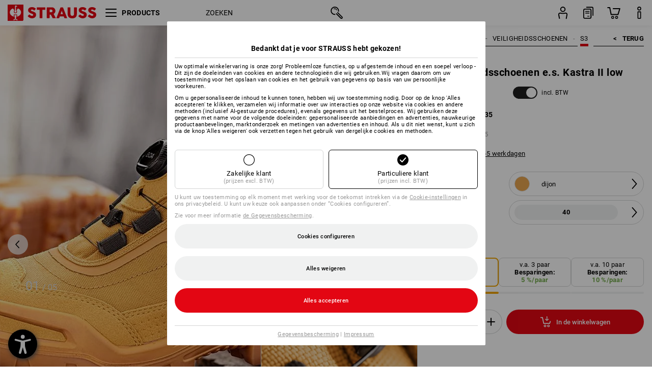

--- FILE ---
content_type: text/html; charset=utf-8
request_url: https://www.strauss.com/nl/nl/veiligheidsschoenen-s3/s3-veiligheidsschoenen-e-s-kastra-ii-low-1302050-93959-1633.html
body_size: 92797
content:




<!DOCTYPE html>



<html lang="nl" class="desktop lang-nl EnableABTests ProductComparisonFlyout ShowAlternativeArticles EnableNewBasketPage PostalCodeUpdatedOnCitySelection RedesignProductDetailsPage RedesignOrderModal EnableLogoCreator ab-webshop current-pricemode-gross" data-page-view-log-data-id="31e6a174-d1f6-47bd-bffd-2d95b4f104e6">

    <head>
        
        <!-- Time: 1/18/2026 10:16:17 AM / CorrelationId: 31e6a174-d1f6-47bd-bffd-2d95b4f104e6 -->
<meta charset="utf-8">
        <meta id="viewport" name="viewport" content="width=1000">
<meta name="SKYPE_TOOLBAR" content="SKYPE_TOOLBAR_PARSER_COMPATIBLE">
<meta name="format-detection" content="telephone=no">
<meta name="hidden-query-params" content="size,category">
    <meta name="current-pricemode" content="Gross">
    <meta name="video-tracking-ajax-target" content="https://www.strauss.com/nl/nl/ajax/update/Action/Video">
    <meta name="pagetype" content="Detail">
<link rel="preconnect" href="https://cdn.strauss.com">
<link rel="shortcut icon" href="https://cdn.strauss.com/nl/bundles/metainfoservice/1.29.3/assets/favicons/ES/favicon.ico" />
<link rel="apple-touch-icon" sizes="57x57" href="https://cdn.strauss.com/nl/bundles/metainfoservice/1.29.3/assets/favicons/ES/apple-touch-icon-57x57.png" />
<link rel="apple-touch-icon" sizes="60x60" href="https://cdn.strauss.com/nl/bundles/metainfoservice/1.29.3/assets/favicons/ES/apple-touch-icon-60x60.png" />
<link rel="apple-touch-icon" sizes="72x72" href="https://cdn.strauss.com/nl/bundles/metainfoservice/1.29.3/assets/favicons/ES/apple-touch-icon-72x72.png" />
<link rel="apple-touch-icon" sizes="76x76" href="https://cdn.strauss.com/nl/bundles/metainfoservice/1.29.3/assets/favicons/ES/apple-touch-icon-76x76.png" />
<link rel="apple-touch-icon" sizes="114x114" href="https://cdn.strauss.com/nl/bundles/metainfoservice/1.29.3/assets/favicons/ES/apple-touch-icon-114x114.png" />
<link rel="apple-touch-icon" sizes="120x120" href="https://cdn.strauss.com/nl/bundles/metainfoservice/1.29.3/assets/favicons/ES/apple-touch-icon-120x120.png" />
<link rel="apple-touch-icon" sizes="144x144" href="https://cdn.strauss.com/nl/bundles/metainfoservice/1.29.3/assets/favicons/ES/apple-touch-icon-144x144.png" />
<link rel="apple-touch-icon" sizes="152x152" href="https://cdn.strauss.com/nl/bundles/metainfoservice/1.29.3/assets/favicons/ES/apple-touch-icon-152x152.png" />
<link rel="apple-touch-icon" sizes="180x180" href="https://cdn.strauss.com/nl/bundles/metainfoservice/1.29.3/assets/favicons/ES/apple-touch-icon-180x180.png" />
<link rel="icon" type="image/png" sizes="16x16" href="https://cdn.strauss.com/nl/bundles/metainfoservice/1.29.3/assets/favicons/ES/favicon-16x16.png" />
<link rel="icon" type="image/png" sizes="32x32" href="https://cdn.strauss.com/nl/bundles/metainfoservice/1.29.3/assets/favicons/ES/favicon-32x32.png" />
<link rel="icon" type="image/png" sizes="96x96" href="https://cdn.strauss.com/nl/bundles/metainfoservice/1.29.3/assets/favicons/ES/favicon-96x96.png" />
<link rel="icon" type="image/png" sizes="160x160" href="https://cdn.strauss.com/nl/bundles/metainfoservice/1.29.3/assets/favicons/ES/favicon-160x160.png" />
<link rel="icon" type="image/png" sizes="192x192" href="https://cdn.strauss.com/nl/bundles/metainfoservice/1.29.3/assets/favicons/ES/favicon-192x192.png" />
<link rel="icon" type="image/png" sizes="196x196" href="https://cdn.strauss.com/nl/bundles/metainfoservice/1.29.3/assets/favicons/ES/favicon-196x196.png" />
<link rel="icon" href="https://cdn.strauss.com/nl/bundles/metainfoservice/1.29.3/assets/favicons/ES/favicon.ico" />
<meta name="msapplication-TileColor" content="#e30613" />
<meta name="msapplication-TileImage" content="https://cdn.strauss.com/nl/bundles/metainfoservice/1.29.3/assets/favicons/ES/mstile-144x144.png" />
<meta name="msapplication-config" content="https://cdn.strauss.com/nl/bundles/metainfoservice/1.29.3/assets/favicons/ES/browserconfig.xml" />
<meta name="application-name" content="Strauss" />
<meta name="apple-mobile-web-app-title" content="Strauss" />



<style type="text/css">


    html.desktop > body,
    html.handheld > body > .handheld-background.background-image,
    html > body.popup-window {
        background-color: #ffffff !important;
    }

    html > body.parallax,
    html.handheld > body {
        background-color: #ffffff !important;
    }

</style>
<!--__BASETAG__-->
<meta name="description"  content="
    Veiligheidsschoenen S3 ✚ optimale productkwaliteit ✚ ruime keuze ✚ jarenlange ervaring in de ontwikkeling van schoenen » van Strauss kopen"  />
<link rel="alternate" hreflang="de-at" href="https://www.strauss.com/at/de/sicherheitsschuhe-s3/s3-sicherheitshalbschuhe-e-s-kastra-ii-low-1302050-93959-1633.html"/>
<link rel="alternate" hreflang="de-be" href="https://www.strauss.com/be/de/sicherheitsschuhe-s3/s3-sicherheitshalbschuhe-e-s-kastra-ii-low-1302050-93959-1633.html"/>
<link rel="alternate" hreflang="fr-be" href="https://www.strauss.com/be/fr/chaussures-de-securite-s3/s3-chaussures-hautes-de-securite-e-s-kastra-ii-low-1302050-93959-1633.html"/>
<link rel="alternate" hreflang="nl-be" href="https://www.strauss.com/be/nl/veiligheidsschoenen-s3/s3-veiligheidsschoenen-e-s-kastra-ii-low-1302050-93959-1633.html"/>
<link rel="alternate" hreflang="de-ch" href="https://www.strauss.com/ch/de/sicherheitsschuhe-s3/s3-sicherheitshalbschuhe-e-s-kastra-ii-low-1302050-93959-1633.html"/>
<link rel="alternate" hreflang="fr-ch" href="https://www.strauss.com/ch/fr/chaussures-de-securite-s3/s3-chaussures-hautes-de-securite-e-s-kastra-ii-low-1302050-93959-1633.html"/>
<link rel="alternate" hreflang="cs-cz" href="https://www.strauss.com/cz/cs/bezpecnostni-obuv-s3/s3-bezpecnostni-obuv-e-s-kastra-ii-low-1302050-93959-1633.html"/>
<link rel="alternate" hreflang="de-de" href="https://www.strauss.com/de/de/sicherheitsschuhe-s3/s3-sicherheitshalbschuhe-e-s-kastra-ii-low-1302050-93959-1633.html"/>
<link rel="alternate" hreflang="en-de" href="https://www.strauss.com/de/en/safety-shoes-s3/s3-safety-shoes-e-s-kastra-ii-low-1302050-93959-1633.html"/>
<link rel="alternate" hreflang="fr-de" href="https://www.strauss.com/de/fr/chaussures-de-securite-s3/s3-chaussures-hautes-de-securite-e-s-kastra-ii-low-1302050-93959-1633.html"/>
<link rel="alternate" hreflang="da-dk" href="https://www.strauss.com/dk/da/sikkerhedssko-s3/s3-sikkerhedssko-e-s-kastra-ii-low-1302050-93959-1633.html"/>
<link rel="alternate" hreflang="en-dk" href="https://www.strauss.com/dk/en/safety-shoes-s3/s3-safety-shoes-e-s-kastra-ii-low-1302050-93959-1633.html"/>
<link rel="alternate" hreflang="x-default" href="https://www.strauss.com/global/en/safety-shoes-s3/s3-safety-shoes-e-s-kastra-ii-low-1302050-93959-1633.html"/>
<link rel="alternate" hreflang="en" href="https://www.strauss.com/global/en/safety-shoes-s3/s3-safety-shoes-e-s-kastra-ii-low-1302050-93959-1633.html"/>
<link rel="alternate" hreflang="fr" href="https://www.strauss.com/global/fr/chaussures-de-securite-s3/s3-chaussures-hautes-de-securite-e-s-kastra-ii-low-1302050-93959-1633.html"/>
<link rel="alternate" hreflang="de-it" href="https://www.strauss.com/it/de/sicherheitsschuhe-s3/s3-sicherheitshalbschuhe-e-s-kastra-ii-low-1302050-93959-1633.html"/>
<link rel="alternate" hreflang="it-it" href="https://www.strauss.com/it/it/scarpe-antinfortunistiche-s3/s3-scarpe-basse-antinfortun-e-s-kastra-ii-low-1302050-93959-1633.html"/>
<link rel="alternate" hreflang="nl-nl" href="https://www.strauss.com/nl/nl/veiligheidsschoenen-s3/s3-veiligheidsschoenen-e-s-kastra-ii-low-1302050-93959-1633.html"/>
<link rel="alternate" hreflang="pl-pl" href="https://www.strauss.com/pl/pl/buty-ochronne-s3/s3-polbuty-bezpieczne-e-s-kastra-ii-low-1302050-93959-1633.html"/>
<link rel="alternate" hreflang="en-se" href="https://www.strauss.com/se/en/safety-shoes-s3/s3-safety-shoes-e-s-kastra-ii-low-1302050-93959-1633.html"/>
<link rel="alternate" hreflang="sv-se" href="https://www.strauss.com/se/sv/skyddsskor-s3/s3-skyddsskor-e-s-kastra-ii-low-1302050-93959-1633.html"/>
<link rel="alternate" hreflang="sk-sk" href="https://www.strauss.com/sk/sk/bezpecnostna-obuv-s3/s3-bezpecnostna-obuv-e-s-kastra-ii-low-1302050-93959-1633.html"/>
<link rel="alternate" hreflang="en-gb" href="https://www.strauss.com/uk/en/safety-shoes-s3/s3-safety-shoes-e-s-kastra-ii-low-1302050-93959-1633.html"/>


    <meta name="bandwidth-detection-active" content="false" class="bandwidth-detection"/>
    <meta name="bandwidth-detection-test-data-url" content="https://cdn.strauss.com/nl/Static/GetBandwidthTestData.aspx" class="bandwidth-detection"/>
    <meta name="logging-target" content="https://www.strauss.com/nl/nl/ajax/Action/VisitDetails" class="bandwidth-detection"/>    
<link rel="canonical" href="https://www.strauss.com/nl/nl/veiligheidsschoenen-s3/s3-veiligheidsschoenen-e-s-kastra-ii-low-1302050-93959-1633.html"/>
<meta  content="https://www.strauss.com/nl/nl/veiligheidsschoenen-s3/s3-veiligheidsschoenen-e-s-kastra-ii-low-1302050-93954-1.html" itemprop="isSimilarTo" />
<meta  content="https://www.strauss.com/nl/nl/veiligheidsschoenen-s3/s3-veiligheidsschoenen-e-s-kastra-ii-low-1302050-93955-834.html" itemprop="isSimilarTo" />
<meta  content="https://www.strauss.com/nl/nl/veiligheidsschoenen-s3/s3-veiligheidsschoenen-e-s-kastra-ii-low-1302050-93956-833.html" itemprop="isSimilarTo" />
<meta  content="https://www.strauss.com/nl/nl/veiligheidsschoenen-s3/s3-veiligheidsschoenen-e-s-kastra-ii-low-1302050-93957-995.html" itemprop="isSimilarTo" />
<meta  content="https://www.strauss.com/nl/nl/veiligheidsschoenen-s3/s3-veiligheidsschoenen-e-s-kastra-ii-low-1302050-93958-278.html" itemprop="isSimilarTo" />
<meta  content="https://www.strauss.com/nl/nl/veiligheidsschoenen-s3/s3-veiligheidsschoenen-e-s-kastra-ii-low-1302050-93959-1633.html" itemprop="isSimilarTo" />
<meta  content="https://www.strauss.com/nl/nl/veiligheidsschoenen-s3/s3-veiligheidsschoenen-e-s-kastra-ii-low-1302050-93788-962.html" itemprop="isSimilarTo" />
<meta  content="https://www.strauss.com/nl/nl/veiligheidsschoenen-s3/s3-veiligheidsschoenen-e-s-kastra-ii-low-1302050-93789-1498.html" itemprop="isSimilarTo" />
<meta  content="https://www.strauss.com/nl/nl/veiligheidsschoenen-s3/s3-veiligheidsschoenen-e-s-kastra-ii-low-1302050-93377-1838.html" itemprop="isSimilarTo" />
<meta  content="https://www.strauss.com/nl/nl/veiligheidsschoenen-s3/s3-veiligheidsschoenen-e-s-kastra-ii-low-1302050-93378-1299.html" itemprop="isSimilarTo" />
<meta  content="https://www.strauss.com/nl/nl/veiligheidsschoenen-s3/s3-veiligheidsschoenen-e-s-kastra-ii-low-1302050-93379-1642.html" itemprop="isSimilarTo" />
<meta name="action-control-ajax-target" content="https://www.strauss.com/nl/nl/ajax/update/Action/Index" /><script id="translated-page-urls" type="text/json">
    {"translations":[{"code":"nl","obfuscation":"l10n","url":"obs-link-v1:aHR0cHM6Ly93d3cuc3RyYXVzcy5jb20vbmwvbmwvdmVpbGlnaGVpZHNzY2hvZW5lbi1zMy9zMy12ZWlsaWdoZWlkc3NjaG9lbmVuLWUtcy1rYXN0cmEtaWktbG93LTEzMDIwNTAtOTM5NTktMTYzMy5odG1s"}]}
</script>


        
        
<link href="https://cdn.strauss.com/nl/cassette.axd/stylesheet/b91a214bb8a41f29fda36e74b527b3ff7a88fce5/bootstrap" type="text/css" rel="stylesheet"/>
<link href="https://cdn.strauss.com/nl/cassette.axd/stylesheet/9624349119c36d6cf8c404528d2d6cdadc9692ad/styles" type="text/css" rel="stylesheet"/>
<link href="https://cdn.strauss.com/nl/cassette.axd/stylesheet/b7336c1a137407b9420bbc24a63db293c2decda0/cssShopThemeFiles" type="text/css" rel="stylesheet"/>




<script type="text/javascript" src="https://cdn.strauss.com/nl/bundles/applicationShell/1.37.1/shell.js"></script>
    <script>shell.tabNav.enable();</script>
<script type="text/javascript" src="https://cdn.strauss.com/nl/bundles/localization/8.68.1/assets/localization.js"></script>





                
                

        



<script id="sniff" type="application/json">
    {"name":"unknown","version":0,"osVersion":0,"isDesktop":true}
</script>





    
    <link rel="preload" href="https://cdn.strauss.com/nl/bundles/metainfoservice/1.29.3/assets/roboto-regular.woff2" as="font" type="font/woff2" crossorigin />
    <link rel="preload" href="https://cdn.strauss.com/nl/bundles/metainfoservice/1.29.3/assets/roboto-medium.woff2" as="font" type="font/woff2" crossorigin />
    <link rel="preload" href="https://cdn.strauss.com/nl/bundles/metainfoservice/1.29.3/assets/roboto-bold.woff2" as="font" type="font/woff2" crossorigin />
    <link rel="preload" href="https://cdn.strauss.com/nl/bundles/metainfoservice/1.29.3/assets/augusta-regular.woff2" as="font" type="font/woff2" crossorigin />
    <link rel="stylesheet" href="https://cdn.strauss.com/nl/bundles/metainfoservice/1.29.3/assets/augusta.css" />
    <link rel="stylesheet" href="https://cdn.strauss.com/nl/bundles/metainfoservice/1.29.3/assets/augustacondensed.css" />
    <link rel="stylesheet" href="https://cdn.strauss.com/nl/bundles/metainfoservice/1.29.3/assets/roboto.css" />

    <script id="mkt-lf-client-urls" type="text/json">{"countryCodeEndpoint":"/nl/nl/api/country-code","translationNotFoundEndpoint":"L25sL25sL2FwaS9sYW5ndWFnZXN3aXRjaGVyL2xvZy90cmFuc2xhdGVkdXJsbm90Zm91bmQ=","defaultLanguageEndpoint":"L25sL25sL2FwaS9sYW5ndWFnZXN3aXRjaGVyL2xvZy9kZWZhdWx0bGFuZ3VhZ2VyZWRpcmVjdA==","missingLanguageEndpoint":"L25sL25sL2FwaS9sYW5ndWFnZXN3aXRjaGVyL2xvZy9sYW5ndWFnZW5vdHNldA==","cultureChangedEndpoint":"L25sL25sL2FwaS9sYW5ndWFnZXN3aXRjaGVyL0N1bHR1cmUvQ2hhbmdlZD9tbFN0YXRlPQ=="}</script>
    <script id="mkt-available-languages" type="text/json">{"languages":[{"culture":"nl","name":"NEDERLANDS"}],"autoTranslate":false,"autoTransLanguages":[]}</script>
    <script id="country-languages" type="text/json">null</script>
    <script src="https://cdn.strauss.com/nl/bundles/languagefragments/1.71.0/ClientSideRedirect.js" id="client-side-redirect" data-default-language-prefix="nl" data-dlr-active="true" data-mandator-prefix="NL"></script>
    <script src="https://cdn.strauss.com/nl/bundles/languagefragments/1.71.0/LanguageResolver.js"></script>

                    <link rel=" stylesheet" href="https://cdn.strauss.com/nl/bundles/geoipmodalservice/1.17.0/assets/main.css" />
                
            <script src="https://cdn.strauss.com/nl/bundles/manualproductcomparison/1.108.0/js/PriceModeAppShellIntegrationGross.js" defer></script>
    
    <script type="text/javascript">
        var eyeAble_pluginConfig = {"azureDemoMode":false,"blacklistContrast":"#headr-ic-logo-es_red_horizontal,.fas_slides,.debuginfo,.pdp-icon_play_pause_3d","blacklistFontsize":".animationcontent,.fas_t_details,.h1-tag ,.mkt-text-products ,.pdp-basket_counter_input","blacklistFontsizeMobile":".swiper-wrapper","customBackgroundColor":"#000000","customFunctionPosition":{"Bluefilter":"Main","ColorCorrection":"Main","Darkmode":"Main","HideImages":"Main","LargeCursor":"More","StopAnimation":"More","TabNavi":"More"},"customText":{"tipMainTxt":" "},"disableZoom":true,"externalLogoUrl":"https://cdn.strauss.com/nl/eyeable/assets/Icon_barrierefreiheit_v1.svg","fontsizeThreshold":4,"forceWhiteBackground":".mkt-menu-icon > div,.mkt-icon-YouTube","iconSize":57,"license":{"*.strauss.com":"4070675172cfa99depqtofdk;",".*.strauss.com":"ceaee3892a93d214epqtofdk7","strauss.com":"3bd3d973e76b944aepqtofdk="},"mainIconAlt":2,"maxMagnification":4,"maxMobileMagnification":3,"mobileBottomPosition":"16px","mobileIconSize":50,"mobileRightPosition":"16px","mobileSidePosition":"left","newColor":{"--toolbar-z-index":1050},"precisePosition":true,"rightPosition":"16px","sidePosition":"left","topPosition":"calc(100% - 73px)"};
    </script>

    <script type="text/javascript">
        eyeAble_pluginConfig["pluginPath"] = "https://cdn.strauss.com/nl/bundles/eyeableassets/0.10.1/assets";

        const userAgent = navigator.userAgent.toLowerCase();
        if (userAgent.includes("kiowarekioskdevice1080p") || userAgent.includes("signageplayer") || userAgent.includes("multiplayer")) {
            window.localStorage.setItem("eyeAbleHideIcon", true);
        }
    </script>

    <script async src="https://cdn.strauss.com/nl/bundles/eyeableassets/0.10.1/assets/init.js"></script>
    <script async src="https://cdn.strauss.com/nl/bundles/eyeableassets/0.10.1/assets/public/js/eyeAble.js"></script>

    <script type="text/javascript">window.dataLayer = window.dataLayer || [];</script>

    <link rel="stylesheet" href="https://cdn.strauss.com/nl/bundles/headr2/3.33.0/app.css" />
    <link rel="stylesheet" href="https://cdn.strauss.com/nl/bundles/headr2/3.33.0/styles.css" />

    <link rel="stylesheet" href="https://cdn.strauss.com/nl/bundles/megamenu/3.31.0/app.css" />
    <link rel="stylesheet" href="https://cdn.strauss.com/nl/bundles/megamenu/3.31.0/styles.css" />

    <link rel="stylesheet" href="https://cdn.strauss.com/nl/bundles/languagefragments/1.71.0/LanguageSwitcher.css" />

    <link rel="stylesheet" href="https://cdn.strauss.com/nl/bundles/shopSearchWeb/1.58.0/components.css" type="text/css" media="all" />
<script src="https://cdn.strauss.com/nl/bundles/shopSearchWeb/1.58.0/script/closest-polyfill.js"></script>


    



    <link rel="stylesheet" type="text/css" href="https://cdn.strauss.com/nl/bundles/account-menu/1.54.0/account_menu_bundle.css" />

    
  <link rel="stylesheet" href="https://cdn.strauss.com/nl/bundles/basketFlyout/1.55.0/icon/icon-styles.css" />


    
  <link rel="stylesheet" href="https://cdn.strauss.com/nl/bundles/basketFlyout/1.55.0/flyout/app.css" />


        <link rel="stylesheet" href="https://cdn.strauss.com/nl/bundles/manualproductcomparison/1.108.0/styles/pcf_bundle_content.css" />
    
    
    <link rel="stylesheet" href="https://cdn.strauss.com/nl/bundles/quickorder/1.3.1/assets/quickordericon/icon-styles.css" />


    



    <link rel="stylesheet" href="https://cdn.strauss.com/nl/bundles/Showcase/1.50.0/threeSixtyView.css" type="text/css" media="all" />

    <link rel="stylesheet" href="https://cdn.strauss.com/nl/bundles/ordermodal/1.56.0/ordermodal.css" type="text/css" media="all" />

    
    <link rel="stylesheet" href="https://cdn.strauss.com/nl/bundles/ShippingText/1.18.0/assets/app.css" />


    <link rel="stylesheet" href="https://cdn.strauss.com/nl/bundles/basketmodal/1.65.0/basketmodal.css" type="text/css" media="all" />

    <link rel="stylesheet" href="https://cdn.strauss.com/nl/bundles/bookmark/1.48.0/prepareBookmarkInAjaxModals.css" />
    <link rel="stylesheet" href="https://cdn.strauss.com/nl/bundles/bookmark/1.48.0/client_side_add_btn.css" />

    <title>S3 Veiligheidsschoenen e.s. Kastra II low dijon | Strauss</title>
    <link rel="stylesheet" href="https://cdn.strauss.com/nl/bundles/productDetailsPage/1.81.0/components.css" />
        <link rel="preconnect" href="https://cdn.strauss.com/nl/assets/pdp/"></link>
        <link rel="preload" href="https://cdn.strauss.com/nl/assets/pdp/images/Three_MainImage_Crop_Desktop/product/6.Release.1302050/S3_Veiligheidsschoenen_e_s_Kastra_II_low-223561-0-637812287463027814.jpg" imagesrcset="https://cdn.strauss.com/nl/assets/pdp/images/MainImage_Mobile/product/6.Release.1302050/S3_Veiligheidsschoenen_e_s_Kastra_II_low-223561-0-637812287463027814.jpg 768w,https://cdn.strauss.com/nl/assets/pdp/images/Three_MainImage_Crop_Tablet/product/6.Release.1302050/S3_Veiligheidsschoenen_e_s_Kastra_II_low-223561-0-637812287463027814.jpg 1200w,https://cdn.strauss.com/nl/assets/pdp/images/Three_MainImage_Crop_Desktop/product/6.Release.1302050/S3_Veiligheidsschoenen_e_s_Kastra_II_low-223561-0-637812287463027814.jpg 1800w" fetchprio="high" as="image"></link>
            <meta content="https://www.strauss.com/nl/nl/veiligheidsschoenen-s3/s3-veiligheidsschoenen-e-s-kastra-ii-low-1302050-93954-1.html" itemprop="isSimilarTo" />
            <meta content="https://www.strauss.com/nl/nl/veiligheidsschoenen-s3/s3-veiligheidsschoenen-e-s-kastra-ii-low-1302050-93955-834.html" itemprop="isSimilarTo" />
            <meta content="https://www.strauss.com/nl/nl/veiligheidsschoenen-s3/s3-veiligheidsschoenen-e-s-kastra-ii-low-1302050-93956-833.html" itemprop="isSimilarTo" />
            <meta content="https://www.strauss.com/nl/nl/veiligheidsschoenen-s3/s3-veiligheidsschoenen-e-s-kastra-ii-low-1302050-93957-995.html" itemprop="isSimilarTo" />
            <meta content="https://www.strauss.com/nl/nl/veiligheidsschoenen-s3/s3-veiligheidsschoenen-e-s-kastra-ii-low-1302050-93958-278.html" itemprop="isSimilarTo" />
            <meta content="https://www.strauss.com/nl/nl/veiligheidsschoenen-s3/s3-veiligheidsschoenen-e-s-kastra-ii-low-1302050-93959-1633.html" itemprop="isSimilarTo" />
            <meta content="https://www.strauss.com/nl/nl/veiligheidsschoenen-s3/s3-veiligheidsschoenen-e-s-kastra-ii-low-1302050-93788-962.html" itemprop="isSimilarTo" />
            <meta content="https://www.strauss.com/nl/nl/veiligheidsschoenen-s3/s3-veiligheidsschoenen-e-s-kastra-ii-low-1302050-93789-1498.html" itemprop="isSimilarTo" />
            <meta content="https://www.strauss.com/nl/nl/veiligheidsschoenen-s3/s3-veiligheidsschoenen-e-s-kastra-ii-low-1302050-93377-1838.html" itemprop="isSimilarTo" />
            <meta content="https://www.strauss.com/nl/nl/veiligheidsschoenen-s3/s3-veiligheidsschoenen-e-s-kastra-ii-low-1302050-93378-1299.html" itemprop="isSimilarTo" />
            <meta content="https://www.strauss.com/nl/nl/veiligheidsschoenen-s3/s3-veiligheidsschoenen-e-s-kastra-ii-low-1302050-93379-1642.html" itemprop="isSimilarTo" />
        <meta name="navkeypath" content="Schuhe/Sicherheitsschuhe/Sicherheitsschuhe_S3">
        <meta name="category" content="Sicherheitsschuhe_S3">

    <link rel="stylesheet" href="https://cdn.strauss.com/nl/bundles/layoutedcontentgrid/1.31.1/main.css" />

        
<link rel="stylesheet" href="https://cdn.strauss.com/nl/bundles/breadcrumb/1.70.1/components.css" type="text/css" media="all" />

    
        


    
    <link rel="stylesheet" href="https://cdn.strauss.com/nl/bundles/bookmark/1.48.0/components.css" />

    
<link rel="stylesheet" href="https://cdn.strauss.com/nl/bundles/alternativeArticles/2.25.0/Styles/styles.css" type="text/css" media="all" />


    <link rel="stylesheet" href="https://cdn.strauss.com/nl/bundles/mixandmatch/1.42.0/styles/GridBundle.css" type="text/css" media="all" />

    

    
    <link rel="stylesheet" href="https://cdn.strauss.com/nl/bundles/Showcase/1.50.0/productFeatureAnimation.css" type="text/css" media="all" />

    <link rel="stylesheet" href="https://cdn.strauss.com/nl/bundles/footr/1.28.0/app.css" />

    <link rel="stylesheet" type="text/css" href="https://cdn.strauss.com/nl/bundles/newsletter-promotion/1.56.0/app.css" />

    
    


    
    


    <script type="application/json" id="mkt-cct-cookie-version">
    {
          "cookieVersion": 2
    }
    </script>
    <script src="https://cdn.strauss.com/nl/bundles/cookiebar/1.70.0/consenttypesresolver.js"></script>

        <link rel="stylesheet" href="https://cdn.strauss.com/nl/bundles/cookiebar/1.70.0/styles.css" />
    </head>
    <body data-cap="IsHandheld=false,IsLowendDevice=false" data-navigation-context="Sicherheitsschuhe_S3" class="responsive initheader use-responsive-helper">
        








    <script type="text/javascript">
       (function(window, document, dataLayerName, id) {
           window[dataLayerName]=window[dataLayerName]||[],window[dataLayerName].push({start:(new Date).getTime(),event:"stg.start"});var scripts=document.getElementsByTagName('script')[0],tags=document.createElement('script');
           function stgCreateCookie(a,b,c){var d="";if(c){var e=new Date;e.setTime(e.getTime()+24*c*60*60*1e3),d="; expires="+e.toUTCString()}document.cookie=a+"="+b+d+"; path=/"}
           var isStgDebug=(window.location.href.match("stg_debug")||document.cookie.match("stg_debug"))&&!window.location.href.match("stg_disable_debug");stgCreateCookie("stg_debug",isStgDebug?1:"",isStgDebug?14:-1);
           var qP=[];dataLayerName!=="dataLayer"&&qP.push("data_layer_name="+dataLayerName),isStgDebug&&qP.push("stg_debug");var qPString=qP.length>0?("?"+qP.join("&")):"";
           tags.async=!0,tags.src="https://pt.strauss.com"+"/containers/"+id+".js"+qPString,scripts.parentNode.insertBefore(tags,scripts);
           !function(a,n,i){a[n]=a[n]||{};for(var c=0;c<i.length;c++)!function(i){a[n][i]=a[n][i]||{},a[n][i].api=a[n][i].api||function(){var a=[].slice.call(arguments,0);"string"==typeof a[0]&&window[dataLayerName].push({event:n+"."+i+":"+a[0],parameters:[].slice.call(arguments,1)})}}(i[c])}(window,"ppms",["tm","cm"]);
       })(window, document, 'dataLayer', 'eb0e40c3-4e18-480a-81fd-9ba72467bffb');
    </script>

<script type="text/javascript">
    document.addEventListener("DOMContentLoaded", ()=> {
        fetch('/nl/nl/api/evaluate/cookie', {
            credentials: 'same-origin',
            method: 'get'
        });
    });
</script>



        




        <div class="container">
            <a id="top"></a>
            


<header id="headr" class="mkt-scope-headr  "><div class="mkt-spacer"></div><svg xmlns="http://www.w3.org/2000/svg" xmlns:xlink="http://www.w3.org/1999/xlink" style="height:0;position:absolute;width:0"><defs><symbol id="headr-ic-orderform" viewBox="0 0 21.9 26"><g id="headr-ic-orderform_orderform"><path d="M14.3 25H3.8c-1.7 0-3-1.3-3-3V7.8c0-1.7 1.3-3 3-3h10.5c1.7 0 3 1.3 3 3V22c0 1.7-1.3 3-3 3zM3.8 6.7c-.6 0-1.1.5-1.1 1.2V22c0 .6.5 1.1 1.1 1.1h10.5c.6 0 1.1-.5 1.1-1.1V7.8c0-.6-.5-1.1-1.1-1.2H3.8z"/><path d="M20.2 19.2c-.5 0-.9-.4-.9-.9V4c0-.6-.5-1.1-1.1-1.1H7.6c-.5 0-1-.4-1-1s.4-1 1-1h10.6c1.7 0 3 1.3 3 3v14.3c-.1.6-.5 1-1 1zM12.8 14.4H5.4c-.4 0-.7-.3-.7-.7 0-.4.3-.7.7-.7h7.4c.4 0 .7.3.7.7 0 .3-.3.6-.7.7z"/><path d="M12.8 11.1H5.4c-.4 0-.7-.3-.7-.7 0-.4.3-.8.7-.8h7.4c.4 0 .7.3.7.7 0 .5-.3.8-.7.8zM12.8 20.6H9.4c-.4 0-.7-.4-.6-.8 0-.3.3-.6.6-.6h3.3c.4 0 .7.4.6.8.1.3-.2.6-.5.6z"/></g></symbol></defs><defs><symbol id="headr-ic-logo-es_black_horizontal" viewBox="0 0 200 36"><path d="M44.882 24.879l2.806-2.67c.422-.422.828-.22 1.25.135 1.2 1.03 3.06 2.535 5.037 2.535 2.214 0 2.704-1.048 2.704-2.264 0-1.352-2.18-2.08-3.346-2.485-5.223-1.792-7.96-4.158-7.96-7.944 0-4.006 3.582-6.676 8.788-6.676 2.924 0 6.152 1.319 7.86 3.16.455.525.472.964-.052 1.488l-2.484 2.653c-.457.456-.913.22-1.37-.185-.557-.525-1.419-1.166-2.366-1.504-1.149-.406-4.124-.474-4.124 1.385 0 1.183 1.403 1.724 3.77 2.484 4.597 1.539 7.757 3.077 7.757 7.59 0 4.748-3.955 7.842-9.262 7.842-3.346 0-6.676-1.876-8.822-4.108-.406-.456-.744-.878-.186-1.436M64.56 6.744c0-.49.237-.727.71-.727h17.612c.472 0 .71.237.71.727v4.107c0 .49-.238.726-.71.726h-5.764v17.831c0 .473-.237.71-.727.71H71.71c-.472 0-.71-.236-.71-.71v-17.83H65.27c-.473 0-.71-.237-.71-.727V6.744zM93.092 11.037v5.881h3.6c1.707 0 2.89-1.453 2.89-2.924 0-1.42-1.2-2.957-2.89-2.957h-3.6zm-6.254-4.293c0-.355.22-.727.694-.727h10.766c4.58 0 7.69 4.023 7.69 8.096 0 2.586-1.606 5.155-3.955 6.641l4.648 8.654c.186.321.05.71-.406.71h-5.848c-.456 0-.608-.152-.879-.675l-3.836-7.335h-2.62v7.3c0 .474-.237.71-.71.71h-4.85c-.457 0-.694-.236-.694-.71V6.744zM117.484 21.01h5.171l-2.62-7.37-2.551 7.37zm-.39-14.266c.186-.49.525-.727.998-.727h3.972c.456 0 .793.237.98.727l8.856 22.664c.186.473.034.71-.456.71h-4.835c-.49 0-.81-.236-.962-.71l-1.133-3.177h-8.856l-1.099 3.177c-.151.473-.49.71-.98.71h-4.834c-.49 0-.642-.236-.456-.71l8.806-22.664zM139.356 20.501c0 3.178 1.893 4.412 3.972 4.412 2.163 0 3.988-1.538 3.988-4.412V6.744c0-.389.287-.727.744-.727h4.732c.524 0 .795.338.795.727v13.673c0 7.554-4.8 10.073-10.26 10.073-5.459 0-10.259-2.62-10.259-10.073V6.744c0-.389.255-.727.642-.727h4.953c.592 0 .693.321.693.727v13.757zM157.222 24.879l2.806-2.67c.422-.422.828-.22 1.251.135 1.2 1.03 3.06 2.535 5.036 2.535 2.214 0 2.705-1.048 2.705-2.264 0-1.352-2.18-2.08-3.347-2.485-5.223-1.792-7.96-4.158-7.96-7.944 0-4.006 3.582-6.676 8.789-6.676 2.924 0 6.152 1.319 7.858 3.16.457.525.474.964-.05 1.488l-2.484 2.653c-.457.456-.913.22-1.37-.185-.558-.525-1.42-1.166-2.366-1.504-1.15-.406-4.124-.474-4.124 1.385 0 1.183 1.403 1.724 3.768 2.484 4.599 1.539 7.76 3.077 7.76 7.59 0 4.748-3.956 7.842-9.263 7.842-3.347 0-6.676-1.876-8.823-4.108-.405-.456-.743-.878-.186-1.436M178.3 24.879l2.805-2.67c.422-.422.828-.22 1.25.135 1.2 1.03 3.06 2.535 5.037 2.535 2.214 0 2.705-1.048 2.705-2.264 0-1.352-2.18-2.08-3.347-2.485-5.223-1.792-7.96-4.158-7.96-7.944 0-4.006 3.582-6.676 8.789-6.676 2.923 0 6.151 1.319 7.858 3.16.457.525.474.964-.051 1.488l-2.484 2.653c-.457.456-.913.22-1.37-.185-.557-.525-1.419-1.166-2.365-1.504-1.15-.406-4.124-.474-4.124 1.385 0 1.183 1.403 1.724 3.768 2.484 4.599 1.539 7.759 3.077 7.759 7.59 0 4.748-3.956 7.842-9.262 7.842-3.347 0-6.676-1.876-8.823-4.108-.406-.456-.744-.878-.186-1.436"/><path shape-rendering="crispedges" d="M.903 36H33.71s.903 0 .903-.859V.86s0-.859-.903-.859H.903S0 0 0 .859V35.14S0 36 .903 36z"/><path d="M21.335 3.928l-2.542.736c-.07.019-.246.054-.335.158-.09.106-.13.243-.152.415-.13.981.01 5.313.199 7.372.003.036.049.785.153 1.02.117.214.252.396.404.585.274.364.468.844.468 1.307 0 1.27-.995 2.268-2.229 2.268a2.229 2.229 0 01-2.23-2.23c0-.502.189-.971.47-1.345.152-.189.287-.371.404-.584.13-.298.141-.707.154-1.021.078-2.005.191-4.518.242-5.858.007-1.106-.153-2.324.028-3.414.117-1.116 1.327-1.755 2.306-1.286.89.346 1.678.898 2.51 1.357l.117.066c.391.233.156.405.075.44l-.042.014zM17.303 32.37s-.945 1.217-1.412 1.83a.145.145 0 01-.11.054h-3.537a.15.15 0 01-.144-.146v-.323c0-.05.031-.103.081-.131l3.702-1.878.053-.03a.474.474 0 00.05-.034c.137-.112.256-.273.256-.459a1.47 1.47 0 00-.022-.172s-1.034-5.556-1.465-7.808c-.03-.171.083-.275.224-.25.504.164 1.485.353 2.329.353.797 0 1.811-.189 2.32-.353.141-.025.253.079.224.25-.431 2.252-1.465 7.808-1.465 7.808a1.493 1.493 0 00-.023.172c0 .187.12.346.258.46.013.01.035.024.049.033l.052.03 3.703 1.878c.05.028.08.08.08.13v.324a.15.15 0 01-.143.146h-3.537a.146.146 0 01-.11-.054c-.468-.613-1.413-1.83-1.413-1.83" fill="#fff"/><path d="M17.302 19.16a3.603 3.603 0 01-3.597-3.6c0-.757.264-1.526.744-2.165l.03-.038c.08-.114.17-.235.218-.298.026-.034.075-.103.075-.103l-.05-.148-.007-.022c-.606-1.744-1.784-3.155-3.237-4.33-3.529 1.56-6.582 4.584-6.582 8.758 0 5.123 4.557 8.556 9.133 9.566-.209-1.108-.412-2.176-.616-3.245l-.006-.032a1.597 1.597 0 01.436-1.397 1.563 1.563 0 011.597-.37c.35.117 1.226.278 1.864.278.641 0 1.517-.161 1.866-.277a1.563 1.563 0 011.597.37c.359.357.522.88.436 1.397l-.006.032a992.418 992.418 0 00-.617 3.245c4.577-1.009 9.137-4.443 9.137-9.567 0-4.174-3.053-7.197-6.581-8.759-1.456 1.177-2.634 2.59-3.24 4.336l-.055.17s.04.065.08.118c.057.077.117.16.206.278l.03.038a3.66 3.66 0 01.744 2.166 3.602 3.602 0 01-3.598 3.598z" fill="#fff"/></symbol><symbol viewBox="0 0 100 104.005" id="headr-ic-logo-es_black_vertical"><path d="M2.608 104.005h94.785s2.607 0 2.607-2.48V2.48A2.47 2.47 0 0097.393 0H2.608S0 0 0 2.48v99.045a2.47 2.47 0 002.608 2.48z"/><path d="M61.638 11.348c-.605.175-7.223 2.093-7.343 2.125a1.943 1.943 0 00-.97.459 2.247 2.247 0 00-.439 1.198c-.373 2.834.027 15.349.575 21.296a14.378 14.378 0 00.442 2.95 11.358 11.358 0 001.166 1.687 6.54 6.54 0 011.353 3.778 6.441 6.441 0 11-12.882.107 6.527 6.527 0 011.358-3.885 11.32 11.32 0 001.166-1.686 8.624 8.624 0 00.446-2.95c.226-5.792.552-13.052.7-16.923.019-3.196-.443-6.713.08-9.863a4.698 4.698 0 016.662-3.715 61.47 61.47 0 017.25 3.92l.34.19c1.13.672.452 1.17.217 1.273zM49.99 93.516s-2.73 3.517-4.08 5.289a.42.42 0 01-.319.157H35.372a.431.431 0 01-.413-.422v-.935a.448.448 0 01.232-.377L45.885 91.8s.097-.05.154-.085a1.364 1.364 0 00.143-.1 1.784 1.784 0 00.743-1.325 4.254 4.254 0 00-.066-.497s-2.986-16.052-4.233-22.557c-.083-.496.24-.795.648-.724a24.877 24.877 0 006.728 1.021 25.65 25.65 0 006.704-1.021c.408-.07.73.228.647.724-1.246 6.505-4.232 22.557-4.232 22.557a4.305 4.305 0 00-.066.497 1.8 1.8 0 00.744 1.326 1.48 1.48 0 00.14.097c.04.025.151.085.151.085l10.698 5.429a.448.448 0 01.233.377v.935a.431.431 0 01-.413.422h-10.22a.421.421 0 01-.318-.157c-1.35-1.772-4.08-5.289-4.08-5.289" fill="#fff"/><path d="M49.987 55.351a10.408 10.408 0 01-10.393-10.395 10.519 10.519 0 012.15-6.258l.084-.109c.236-.33.494-.678.633-.86.074-.098.216-.298.216-.298l-.143-.428-.022-.065a28.188 28.188 0 00-9.352-12.51c-10.195 4.51-19.015 13.246-19.015 25.305 0 14.8 13.167 24.719 26.386 27.635-.603-3.2-1.19-6.286-1.781-9.373l-.016-.093a4.613 4.613 0 011.26-4.036 4.582 4.582 0 014.614-1.068 21.587 21.587 0 005.385.801 21.556 21.556 0 005.39-.8 4.469 4.469 0 01.662-.164 4.515 4.515 0 013.95 1.231 4.616 4.616 0 011.261 4.036l-.017.094c-.592 3.087-1.178 6.173-1.78 9.374 13.222-2.913 26.396-12.834 26.396-27.637 0-12.059-8.821-20.794-19.015-25.306a28.175 28.175 0 00-9.358 12.527l-.162.49s.12.19.232.34c.166.224.34.463.596.805l.086.11a10.574 10.574 0 012.139 5.935c.006.09.012.198.012.322A10.407 10.407 0 0149.99 55.35z" fill="#fff"/></symbol><symbol id="headr-ic-logo-es_couture" viewBox="0 0 100 100"><g id="headr-ic-logo-es_couture_logo-es-es_couture" fill="#000"><path d="M50 0C22.4 0 0 22.4 0 50s22.4 50 50 50 50-22.4 50-50S77.6 0 50 0zm0 95.9C24.7 95.9 4.1 75.3 4.1 50S24.7 4.1 50 4.1 95.9 24.7 95.9 50 75.3 95.9 50 95.9z"/><path d="M63.3 27.8s-14-4.5-25.8 7.2c3.5-6.4 10.6-13.2 24.9-12.3.3 0 .5-.2.5-.5s-.2-.5-.5-.5c-13.8-.9-21.2 5.3-25 11.6 7.1-16.2 21.4-21 21.5-21.1.3-.1.5-.4.4-.8-.1-.3-.4-.5-.8-.4-.2.1-23 7.8-26 36.3C29.7 74.1 42 86 52.8 91.4c.1.1.2.1.3.1.2 0 .4-.1.6-.3.2-.3 0-.7-.3-.8-5.9-2.9-12.4-8-16.3-16.5.4-1.2 3.1-6.9 13.2-14.1l-8.4 4.6s5.9-7.7 9.5-10.3c.2-.1-8.3 3.8-8.3 3.8s8.3-14.8 17.6-17.4c0 0-4.8-2.6-14.3-2.4 0-.2.2-6.4 16.9-10.3z"/></g></symbol><symbol id="headr-ic-logo-es_legacy_black_horizontal" viewBox="0 0 91.5 100"><g id="headr-ic-logo-es_legacy_black_horizontal_logo-es-es_black"><path shape-rendering="crispedges" d="M2.4 0S0 0 0 2.4v95.2s0 2.4 2.4 2.4H89s2.4 0 2.4-2.4V2.4S91.4 0 89 0H2.4z" fill="#1e1e1e"/><path d="M61.2 89.7c0 .4.1.9.4 1.3.3.4.5.7.9.9.4.3.8.4 1.3.4.4 0 .9-.1 1.3-.4.4-.3.7-.5.9-.9.3-.4.4-.8.4-1.3 0-.4-.1-.9-.4-1.3-.3-.4-.5-.7-.9-.9-.4-.3-.8-.4-1.3-.4-.4 0-.9.1-1.3.4-.4.3-.7.5-.9.9-.2.4-.4.8-.4 1.3m.5 0c0-.4.1-.7.3-1.1.2-.4.4-.5.7-.7.4-.2.7-.3 1.1-.3s.7.1 1.1.3.5.4.7.7c.2.4.3.7.3 1.1s-.1.7-.3 1.1c-.2.4-.4.5-.7.7-.4.2-.7.3-1.1.3s-.7-.1-1.1-.3-.5-.5-.7-.8c-.2-.2-.3-.6-.3-1m1.1 1.5h.5V90h.4l.7 1.2h.6l-.8-1.2c.3 0 .4-.1.5-.2.2-.1.2-.4.3-.5 0-.3-.1-.5-.3-.6-.2-.2-.4-.2-.8-.2h-1.1v2.7zm.5-1.7v-.9h.7c.2 0 .3 0 .4.1.1.1.2.2.2.4s-.1.4-.2.4c-.1.1-.3.1-.4.1h-.7v-.1zM54.9 52.3s-1.3 4-6.5 7-10 .6-12.1-1.1c-2.8-2.2-3.1-7-3.1-7s.5 1.2 2.3 3.9c1.6 2.7 4.8 4.4 6.2 4.5 1.1.1 1.9-1.5 3.7-2.7 1.9-1.2 2.9-.4 5.3-1.2 2.2-.9 4.2-3.4 4.2-3.4m-7.4-4.1c-2 1.6-4.1 2-6.5.8-2.4-1.2-3.1-4-2.1-6.1 1-2.1 3-4.5 3.6-6.2 1.3-3.2.8-16.3.8-16.3 0-1.3-.1-5.1-.1-5.1V13c-.1-.5-.4-1-.7-1.5-.3-.5-.5-1-.5-1.9 0-1 1.2-1.7 1.2-1.7s1.2-.7 2.3-.8c.6-.1 1.5.2 2.4 1.1s2.9 2.1 3.7 2.5c.7.4 1.1.5 1.7 1 .2.2.9.5.5.8-.4.4-1.9-.3-3.5-.5-1.5-.2-2.6 0-3.4.6-1.5 1.1-1.9 4.2-1.9 4.8 0 .8-.1 2-.1 3v5.2c0 2.8.2 5.6.3 7.5.2 2-.2 4.5-.6 5.8-.4 1.2-.6 1.8-1.7 3.3-.5.7-1.3 1.6-1.2 3 .1 1.8 1.4 2.8 3.2 2.8.5 0 1.3-.2 1.9-.6 2.4-1.6 2.6-4.6 2.7-4.5.1.5-.3 3.6-2 5.3M42.1 71c-.1-1.6 0-2.6-.1-3.8 0-.5-.1-1.9-.2-2.1 0-.4-.2-.8.4-.8.6 0 1 .1 1.6.1.6 0 1.2-.3 1.6-.3.4 0 .4 0 .4 1.1.1 2.1.4 4.6.4 5.5.2 1.6.2 5.3.2 7.8 0 .5-.1 3.1-.2 4.5-.4 2.6-.7 3.1-1 3.7-.2.5-.2.7-.2.7s-1.2-1.6-1.4-2.3c-.4-1.2-.9-2.9-.9-4.8-.1-.2-.5-7.7-.6-9.3zm-.8 16.2c.1-1.7.4-2.8.8-1.6.4 1.2.7 1.2 1 1.8.4.5-.5 1-1 1.4-.4.4-1.3 1.5-2 2.1-1 .7-1.5.8-2 .5-.2-.1-.4-.8-1-.5-.5.2-1 .4-1.2.4-.3-.2.9-.6 1.5-.9.6-.4.9-.5 1.1-.4.2.1 0 1.2 1 .5.8-.6 1.7-1.6 1.8-3.3m5.1-.2c.2-.3.4-1.1.6-1.6.1-.6.9-1.1.8-.5-.1.4-.1.5-.3 1.1-.2.6-.1 1.1.1 1.6.3 1.1 2.1 2.4.2 1.7-.9-.4-1.3-.8-1.7-1.2-.2-.3 0-.8.3-1.1m25.3-53.6c-3.7-.6-8.1 1.5-8.4 1.2-.1-.2 1.5-1.6 3.4-2.1 2-.5 5.1-.6 5.6-.5.4-.1 2.2.3 1.9-.5-.4-.9-3.3-2.9-6.7-3.3-4.1-.5-8.2 2.6-8.4 2.8-1.1.8-1.2.5-1.2.3-.2-.9 1.3-2.4 2.9-3.5 1.5-1.2 2.6-1.4 2.9-1.9.3-.4-.5-.8-1.9-.7-4.5.3-9.7 2.1-11.5 7-.6 1.8-.4 3.8 0 5.1-.8-1.2-1.8-3.4-2.1-4.9-.5-1.9-1.4-8.9-1.5-11.2 0-2.3.1-6.3 1.4-7.4.4-.4 1.2-1 2.9-.6 1.6.4 2.7.9 3.3.5.5-.3 1-.9.4-1.7-.5-.7-1.8-1.2-2.2-1.3s-1.4-.7-1.5-1c-.1-.3-.1-1-.2-1.3-.1-.4-.2-.8-1-.9-.8-.1-1.1-.4-1.4-.4-.4-.2-.9-.6-1.6-.7-.7-.1-2.1 0-2.9.4S41 8.3 40.4 8.9c-.3.2-.4.4-.4.4s.7.5.9 1.1c0 .5-.1.9-.1 1.5.3 1.4 1.1 1.9 1.2 3.7.1 1.9.4 11.4 0 15.2-.3 2.8-1 4.7-1.3 5.5 0 0 .2-3.7-.7-5.6-1.2-2.8-3.7-4.7-6.8-5.4-5.2-1.2-6.3-.4-6.7-.1-.4.4-.5.8.4 1.2s4 1.8 5.3 2.5c1.5.9 2.3 1.7 2.3 2.1 0 .4-.6.3-1.4-.1-.3-.1-5.2-2.9-8.7-2.5-3.5.4-6.2 2.2-6.6 3.1-.4.9 1.3.5 1.9.5 1.2-.2 3.7 0 5.6.5s3.6 1.4 3.2 1.9c-.3.6-4.5-1.1-9.1-.4-2.8.4-5.2 3-5.6 4.5-1 3.2.4 7.8 1.4 8.9.2.2.4.2.6.1.7-.4 2.5-1.9 4.3-3.1 1.4-1 2.7-1.6 3.7-2.1 3.8-1.8 3.6-.5 3.4-.3-.4.4-10.7 6.5-10.3 10.3.4 2.9 2.1 5.8 3.9 7.6 1 1 2.3 2.1 2.9 1.7.4-.4.3-.6.4-1.9.3-1.9.8-3.7 1.3-4.7s.8-.9.9-.6c.1.3-.2 1.4-.1 3 0 1.7.1 4.7.4 6.5.3 1.7.5 2.7.9 3.2.1.2.5.4.9.1.4-.4 1.8-1.8 2.8-3.7 1.1-2 2.2-4.6 2.2-4.6s.2-.2.4.2c.1.3.7 3-.2 6-.9 2.9-2 4.8-2.1 5.3-.1.3-.2.9.4.8.8-.2 4.9-2.8 5.1-3 .3 1.1 1.4 3 2 4.5.4 1.3 1.1 4.6 1.3 7.6.4 4.6 0 6.9-.6 7.6-.6.6-2.2 1.2-2.9 1.5-.8.3-1.5.4-2.4 1-.9.5-1.5 1.2-1.8 1.9-.4.7-.5.7-.3.7s.7-.4 1.6-.4c.9-.1 1.2-.1 1.2-.1l-.8.8c-.3.3-.5.4-.4.6.2.2.8 0 1.1.1.4.1 1.9.4 3.4.1 1.5-.3 2.1-.4 2.7-1.2.5-.9 1.2-2.1 2.1-2.9.9-.8 1.7-1.2 1.7-1.2s.7.7 1.3 1.1c.7.4 2 1 2.6 1.6.6.6 1.3 1.8 1.6 2.1.4.4.7.5 1.6.5.9.1 1.8.2 2.4.4.4.1.5.3.7.3.2.1.3 0 .3-.1.1-.3.2-.7 0-1.1-.3-.5-.7-1-1.1-1.2s-.8-.4-.9-.7c-.3-.2-.5-.9-.5-.9s1.2.6 1.7.9c.3.2.5.4.7.5.1.1.2.1.3 0 .2-.3.5-1 .3-1.5-.4-.8-1.7-1.6-2.7-1.9-.8-.2-1.8-.5-2.3-.9-.5-.4-1.5-1.5-1.8-3.8-.3-1.8-.2-2.5-.2-3.9.1-3 .4-6.6.6-8.3.3-2.4 1.1-4 1-5.8 1.3 2.3 3.1 3.7 4.2 4.3 1.5.8 4.1.9 4.7.3.4-.4-1.7-1.6-1.8-5-.1-3.5.8-7.3 1-7.7.1-.4.4-.3.4-.1.1.9.6 5.5 1.2 7.8.3 1.1.5 2.6 1.2 2.5 1.8-.1 5-3.7 4.9-5.4-.1-1.9-1.5-6.6-2.7-8.6-.6-1.1-2.9-3.9-3-4.4.7-.6 3.9 2 5.4 4.5 1.1 1.9 1.7 3.7 1.9 4.7.4 1.9.2 2.5.4 2.8.3.2.5.4 2.2-1.5 1.7-1.9 3.5-4.6 4.2-8.6.7-3.8-7.8-9.1-8.2-9.5-.2-.2-1-.7-.8-.8.2-.1.6-.7 4.5 1.5 1.4.8 4.9 3.5 5.4 3.7.3.2.4 0 .5-.1 1.1-1.1 2.2-5.7 1.2-8.7-.7-1.9-3.3-4.2-5.6-4.4zM44.6 9.6c-.4-.4-.9-.8-.9-.8s.9-.8 2-.3c.7.4 1.2 1 1.2 1s-.4.2-.9.3c-.5.1-1 .1-1.4-.2m.8 2.3c.3-.4.6-.7.8-.8.2-.1 1.4-.4 1.8-.6.4-.3.1-.7-.1-1-.4-.6-1.5-1.2-2.2-1.5-.7-.4-1.7 0-2.2.3-.5.3-.4.8-.1 1.2.2.4-.7.1-.7.1s-.1 0-.1.1c0 .4.4 1.1.8 1.6.6.7.4 3.2.7 3.5.1.1.3 0 .4-.3 0-.4.5-2.1.9-2.6" fill="#fff"/></g></symbol><symbol id="headr-ic-logo-es_legacy_black_vertical" viewBox="0 0 91.5 100"><g id="headr-ic-logo-es_legacy_black_vertical_logo-es-es_black"><path shape-rendering="crispedges" d="M2.4 0S0 0 0 2.4v95.2s0 2.4 2.4 2.4H89s2.4 0 2.4-2.4V2.4S91.4 0 89 0H2.4z" fill="#1e1e1e"/><path d="M61.2 89.7c0 .4.1.9.4 1.3.3.4.5.7.9.9.4.3.8.4 1.3.4.4 0 .9-.1 1.3-.4.4-.3.7-.5.9-.9.3-.4.4-.8.4-1.3 0-.4-.1-.9-.4-1.3-.3-.4-.5-.7-.9-.9-.4-.3-.8-.4-1.3-.4-.4 0-.9.1-1.3.4-.4.3-.7.5-.9.9-.2.4-.4.8-.4 1.3m.5 0c0-.4.1-.7.3-1.1.2-.4.4-.5.7-.7.4-.2.7-.3 1.1-.3s.7.1 1.1.3.5.4.7.7c.2.4.3.7.3 1.1s-.1.7-.3 1.1c-.2.4-.4.5-.7.7-.4.2-.7.3-1.1.3s-.7-.1-1.1-.3-.5-.5-.7-.8c-.2-.2-.3-.6-.3-1m1.1 1.5h.5V90h.4l.7 1.2h.6l-.8-1.2c.3 0 .4-.1.5-.2.2-.1.2-.4.3-.5 0-.3-.1-.5-.3-.6-.2-.2-.4-.2-.8-.2h-1.1v2.7zm.5-1.7v-.9h.7c.2 0 .3 0 .4.1.1.1.2.2.2.4s-.1.4-.2.4c-.1.1-.3.1-.4.1h-.7v-.1zM54.9 52.3s-1.3 4-6.5 7-10 .6-12.1-1.1c-2.8-2.2-3.1-7-3.1-7s.5 1.2 2.3 3.9c1.6 2.7 4.8 4.4 6.2 4.5 1.1.1 1.9-1.5 3.7-2.7 1.9-1.2 2.9-.4 5.3-1.2 2.2-.9 4.2-3.4 4.2-3.4m-7.4-4.1c-2 1.6-4.1 2-6.5.8-2.4-1.2-3.1-4-2.1-6.1 1-2.1 3-4.5 3.6-6.2 1.3-3.2.8-16.3.8-16.3 0-1.3-.1-5.1-.1-5.1V13c-.1-.5-.4-1-.7-1.5-.3-.5-.5-1-.5-1.9 0-1 1.2-1.7 1.2-1.7s1.2-.7 2.3-.8c.6-.1 1.5.2 2.4 1.1s2.9 2.1 3.7 2.5c.7.4 1.1.5 1.7 1 .2.2.9.5.5.8-.4.4-1.9-.3-3.5-.5-1.5-.2-2.6 0-3.4.6-1.5 1.1-1.9 4.2-1.9 4.8 0 .8-.1 2-.1 3v5.2c0 2.8.2 5.6.3 7.5.2 2-.2 4.5-.6 5.8-.4 1.2-.6 1.8-1.7 3.3-.5.7-1.3 1.6-1.2 3 .1 1.8 1.4 2.8 3.2 2.8.5 0 1.3-.2 1.9-.6 2.4-1.6 2.6-4.6 2.7-4.5.1.5-.3 3.6-2 5.3M42.1 71c-.1-1.6 0-2.6-.1-3.8 0-.5-.1-1.9-.2-2.1 0-.4-.2-.8.4-.8.6 0 1 .1 1.6.1.6 0 1.2-.3 1.6-.3.4 0 .4 0 .4 1.1.1 2.1.4 4.6.4 5.5.2 1.6.2 5.3.2 7.8 0 .5-.1 3.1-.2 4.5-.4 2.6-.7 3.1-1 3.7-.2.5-.2.7-.2.7s-1.2-1.6-1.4-2.3c-.4-1.2-.9-2.9-.9-4.8-.1-.2-.5-7.7-.6-9.3zm-.8 16.2c.1-1.7.4-2.8.8-1.6.4 1.2.7 1.2 1 1.8.4.5-.5 1-1 1.4-.4.4-1.3 1.5-2 2.1-1 .7-1.5.8-2 .5-.2-.1-.4-.8-1-.5-.5.2-1 .4-1.2.4-.3-.2.9-.6 1.5-.9.6-.4.9-.5 1.1-.4.2.1 0 1.2 1 .5.8-.6 1.7-1.6 1.8-3.3m5.1-.2c.2-.3.4-1.1.6-1.6.1-.6.9-1.1.8-.5-.1.4-.1.5-.3 1.1-.2.6-.1 1.1.1 1.6.3 1.1 2.1 2.4.2 1.7-.9-.4-1.3-.8-1.7-1.2-.2-.3 0-.8.3-1.1m25.3-53.6c-3.7-.6-8.1 1.5-8.4 1.2-.1-.2 1.5-1.6 3.4-2.1 2-.5 5.1-.6 5.6-.5.4-.1 2.2.3 1.9-.5-.4-.9-3.3-2.9-6.7-3.3-4.1-.5-8.2 2.6-8.4 2.8-1.1.8-1.2.5-1.2.3-.2-.9 1.3-2.4 2.9-3.5 1.5-1.2 2.6-1.4 2.9-1.9.3-.4-.5-.8-1.9-.7-4.5.3-9.7 2.1-11.5 7-.6 1.8-.4 3.8 0 5.1-.8-1.2-1.8-3.4-2.1-4.9-.5-1.9-1.4-8.9-1.5-11.2 0-2.3.1-6.3 1.4-7.4.4-.4 1.2-1 2.9-.6 1.6.4 2.7.9 3.3.5.5-.3 1-.9.4-1.7-.5-.7-1.8-1.2-2.2-1.3s-1.4-.7-1.5-1c-.1-.3-.1-1-.2-1.3-.1-.4-.2-.8-1-.9-.8-.1-1.1-.4-1.4-.4-.4-.2-.9-.6-1.6-.7-.7-.1-2.1 0-2.9.4S41 8.3 40.4 8.9c-.3.2-.4.4-.4.4s.7.5.9 1.1c0 .5-.1.9-.1 1.5.3 1.4 1.1 1.9 1.2 3.7.1 1.9.4 11.4 0 15.2-.3 2.8-1 4.7-1.3 5.5 0 0 .2-3.7-.7-5.6-1.2-2.8-3.7-4.7-6.8-5.4-5.2-1.2-6.3-.4-6.7-.1-.4.4-.5.8.4 1.2s4 1.8 5.3 2.5c1.5.9 2.3 1.7 2.3 2.1 0 .4-.6.3-1.4-.1-.3-.1-5.2-2.9-8.7-2.5-3.5.4-6.2 2.2-6.6 3.1-.4.9 1.3.5 1.9.5 1.2-.2 3.7 0 5.6.5s3.6 1.4 3.2 1.9c-.3.6-4.5-1.1-9.1-.4-2.8.4-5.2 3-5.6 4.5-1 3.2.4 7.8 1.4 8.9.2.2.4.2.6.1.7-.4 2.5-1.9 4.3-3.1 1.4-1 2.7-1.6 3.7-2.1 3.8-1.8 3.6-.5 3.4-.3-.4.4-10.7 6.5-10.3 10.3.4 2.9 2.1 5.8 3.9 7.6 1 1 2.3 2.1 2.9 1.7.4-.4.3-.6.4-1.9.3-1.9.8-3.7 1.3-4.7s.8-.9.9-.6c.1.3-.2 1.4-.1 3 0 1.7.1 4.7.4 6.5.3 1.7.5 2.7.9 3.2.1.2.5.4.9.1.4-.4 1.8-1.8 2.8-3.7 1.1-2 2.2-4.6 2.2-4.6s.2-.2.4.2c.1.3.7 3-.2 6-.9 2.9-2 4.8-2.1 5.3-.1.3-.2.9.4.8.8-.2 4.9-2.8 5.1-3 .3 1.1 1.4 3 2 4.5.4 1.3 1.1 4.6 1.3 7.6.4 4.6 0 6.9-.6 7.6-.6.6-2.2 1.2-2.9 1.5-.8.3-1.5.4-2.4 1-.9.5-1.5 1.2-1.8 1.9-.4.7-.5.7-.3.7s.7-.4 1.6-.4c.9-.1 1.2-.1 1.2-.1l-.8.8c-.3.3-.5.4-.4.6.2.2.8 0 1.1.1.4.1 1.9.4 3.4.1 1.5-.3 2.1-.4 2.7-1.2.5-.9 1.2-2.1 2.1-2.9.9-.8 1.7-1.2 1.7-1.2s.7.7 1.3 1.1c.7.4 2 1 2.6 1.6.6.6 1.3 1.8 1.6 2.1.4.4.7.5 1.6.5.9.1 1.8.2 2.4.4.4.1.5.3.7.3.2.1.3 0 .3-.1.1-.3.2-.7 0-1.1-.3-.5-.7-1-1.1-1.2s-.8-.4-.9-.7c-.3-.2-.5-.9-.5-.9s1.2.6 1.7.9c.3.2.5.4.7.5.1.1.2.1.3 0 .2-.3.5-1 .3-1.5-.4-.8-1.7-1.6-2.7-1.9-.8-.2-1.8-.5-2.3-.9-.5-.4-1.5-1.5-1.8-3.8-.3-1.8-.2-2.5-.2-3.9.1-3 .4-6.6.6-8.3.3-2.4 1.1-4 1-5.8 1.3 2.3 3.1 3.7 4.2 4.3 1.5.8 4.1.9 4.7.3.4-.4-1.7-1.6-1.8-5-.1-3.5.8-7.3 1-7.7.1-.4.4-.3.4-.1.1.9.6 5.5 1.2 7.8.3 1.1.5 2.6 1.2 2.5 1.8-.1 5-3.7 4.9-5.4-.1-1.9-1.5-6.6-2.7-8.6-.6-1.1-2.9-3.9-3-4.4.7-.6 3.9 2 5.4 4.5 1.1 1.9 1.7 3.7 1.9 4.7.4 1.9.2 2.5.4 2.8.3.2.5.4 2.2-1.5 1.7-1.9 3.5-4.6 4.2-8.6.7-3.8-7.8-9.1-8.2-9.5-.2-.2-1-.7-.8-.8.2-.1.6-.7 4.5 1.5 1.4.8 4.9 3.5 5.4 3.7.3.2.4 0 .5-.1 1.1-1.1 2.2-5.7 1.2-8.7-.7-1.9-3.3-4.2-5.6-4.4zM44.6 9.6c-.4-.4-.9-.8-.9-.8s.9-.8 2-.3c.7.4 1.2 1 1.2 1s-.4.2-.9.3c-.5.1-1 .1-1.4-.2m.8 2.3c.3-.4.6-.7.8-.8.2-.1 1.4-.4 1.8-.6.4-.3.1-.7-.1-1-.4-.6-1.5-1.2-2.2-1.5-.7-.4-1.7 0-2.2.3-.5.3-.4.8-.1 1.2.2.4-.7.1-.7.1s-.1 0-.1.1c0 .4.4 1.1.8 1.6.6.7.4 3.2.7 3.5.1.1.3 0 .4-.3 0-.4.5-2.1.9-2.6" fill="#fff"/></g></symbol><symbol id="headr-ic-logo-es_legacy_couture" viewBox="0 0 100 100"><g id="headr-ic-logo-es_legacy_couture_logo-es-es_couture" fill="#000"><circle cx="50.2" cy="49.8" r="48.6"/><path d="M50 0C22.4 0 0 22.4 0 50s22.4 50 50 50 50-22.4 50-50S77.6 0 50 0zm0 95.9C24.7 95.9 4.1 75.3 4.1 50 4.1 24.7 24.7 4.1 50 4.1c25.3 0 45.9 20.6 45.9 45.9 0 25.3-20.6 45.9-45.9 45.9z" fill="#fff"/><path d="M63.3 27.8s-14-4.5-25.8 7.2c3.5-6.4 10.6-13.2 24.9-12.3.3 0 .5-.2.5-.5s-.2-.5-.5-.5c-13.8-.9-21.2 5.3-25 11.6 7.1-16.2 21.4-21 21.5-21.1.3-.1.5-.4.4-.8-.1-.3-.4-.5-.8-.4-.2.1-23 7.8-26 36.3C29.7 74.1 42 86 52.8 91.4c.1.1.2.1.3.1.2 0 .4-.1.6-.3.2-.3 0-.7-.3-.8-5.9-2.9-12.4-8-16.3-16.5.4-1.2 3.1-6.9 13.2-14.1l-8.4 4.6s5.9-7.7 9.5-10.3c.2-.1-8.3 3.8-8.3 3.8s8.3-14.8 17.6-17.4c0 0-4.8-2.6-14.3-2.4 0-.2.2-6.4 16.9-10.3z" fill="#fff"/></g></symbol><symbol id="headr-ic-logo-es_legacy_red_horizontal" viewBox="0 0 91.5 100"><g id="headr-ic-logo-es_legacy_red_horizontal_logo-es"><path shape-rendering="crispedges" d="M2.4 0S0 0 0 2.4v95.2s0 2.4 2.4 2.4H89s2.4 0 2.4-2.4V2.4S91.4 0 89 0H2.4z" fill="#d20a0f"/><path d="M61.2 89.7c0 .4.1.9.4 1.3.3.4.5.7.9.9.4.3.8.4 1.3.4.4 0 .9-.1 1.3-.4.4-.3.7-.5.9-.9.3-.4.4-.8.4-1.3 0-.4-.1-.9-.4-1.3-.3-.4-.5-.7-.9-.9-.4-.3-.8-.4-1.3-.4-.4 0-.9.1-1.3.4-.4.3-.7.5-.9.9-.2.4-.4.8-.4 1.3m.5 0c0-.4.1-.7.3-1.1.2-.4.4-.5.7-.7.4-.2.7-.3 1.1-.3s.7.1 1.1.3.5.4.7.7c.2.4.3.7.3 1.1s-.1.7-.3 1.1c-.2.4-.4.5-.7.7-.4.2-.7.3-1.1.3s-.7-.1-1.1-.3-.5-.5-.7-.8c-.2-.2-.3-.6-.3-1m1.1 1.5h.5V90h.4l.7 1.2h.6l-.8-1.2c.3 0 .4-.1.5-.2.2-.1.2-.4.3-.5 0-.3-.1-.5-.3-.6-.2-.2-.4-.2-.8-.2h-1.1v2.7zm.5-1.7v-.9h.7c.2 0 .3 0 .4.1.1.1.2.2.2.4s-.1.4-.2.4c-.1.1-.3.1-.4.1h-.7v-.1zM54.9 52.3s-1.3 4-6.5 7-10 .6-12.1-1.1c-2.8-2.2-3.1-7-3.1-7s.5 1.2 2.3 3.9c1.6 2.7 4.8 4.4 6.2 4.5 1.1.1 1.9-1.5 3.7-2.7 1.9-1.2 2.9-.4 5.3-1.2 2.2-.9 4.2-3.4 4.2-3.4m-7.4-4.1c-2 1.6-4.1 2-6.5.8-2.4-1.2-3.1-4-2.1-6.1 1-2.1 3-4.5 3.6-6.2 1.3-3.2.8-16.3.8-16.3 0-1.3-.1-5.1-.1-5.1V13c-.1-.5-.4-1-.7-1.5-.3-.5-.5-1-.5-1.9 0-1 1.2-1.7 1.2-1.7s1.2-.7 2.3-.8c.6-.1 1.5.2 2.4 1.1s2.9 2.1 3.7 2.5c.7.4 1.1.5 1.7 1 .2.2.9.5.5.8-.4.4-1.9-.3-3.5-.5-1.5-.2-2.6 0-3.4.6-1.5 1.1-1.9 4.2-1.9 4.8 0 .8-.1 2-.1 3v5.2c0 2.8.2 5.6.3 7.5.2 2-.2 4.5-.6 5.8-.4 1.2-.6 1.8-1.7 3.3-.5.7-1.3 1.6-1.2 3 .1 1.8 1.4 2.8 3.2 2.8.5 0 1.3-.2 1.9-.6 2.4-1.6 2.6-4.6 2.7-4.5.1.5-.3 3.6-2 5.3M42.1 71c-.1-1.6 0-2.6-.1-3.8 0-.5-.1-1.9-.2-2.1 0-.4-.2-.8.4-.8.6 0 1 .1 1.6.1.6 0 1.2-.3 1.6-.3.4 0 .4 0 .4 1.1.1 2.1.4 4.6.4 5.5.2 1.6.2 5.3.2 7.8 0 .5-.1 3.1-.2 4.5-.4 2.6-.7 3.1-1 3.7-.2.5-.2.7-.2.7s-1.2-1.6-1.4-2.3c-.4-1.2-.9-2.9-.9-4.8-.1-.2-.5-7.7-.6-9.3zm-.8 16.2c.1-1.7.4-2.8.8-1.6.4 1.2.7 1.2 1 1.8.4.5-.5 1-1 1.4-.4.4-1.3 1.5-2 2.1-1 .7-1.5.8-2 .5-.2-.1-.4-.8-1-.5-.5.2-1 .4-1.2.4-.3-.2.9-.6 1.5-.9.6-.4.9-.5 1.1-.4.2.1 0 1.2 1 .5.8-.6 1.7-1.6 1.8-3.3m5.1-.2c.2-.3.4-1.1.6-1.6.1-.6.9-1.1.8-.5-.1.4-.1.5-.3 1.1-.2.6-.1 1.1.1 1.6.3 1.1 2.1 2.4.2 1.7-.9-.4-1.3-.8-1.7-1.2-.2-.3 0-.8.3-1.1m25.3-53.6c-3.7-.6-8.1 1.5-8.4 1.2-.1-.2 1.5-1.6 3.4-2.1 2-.5 5.1-.6 5.6-.5.4-.1 2.2.3 1.9-.5-.4-.9-3.3-2.9-6.7-3.3-4.1-.5-8.2 2.6-8.4 2.8-1.1.8-1.2.5-1.2.3-.2-.9 1.3-2.4 2.9-3.5 1.5-1.2 2.6-1.4 2.9-1.9.3-.4-.5-.8-1.9-.7-4.5.3-9.7 2.1-11.5 7-.6 1.8-.4 3.8 0 5.1-.8-1.2-1.8-3.4-2.1-4.9-.5-1.9-1.4-8.9-1.5-11.2 0-2.3.1-6.3 1.4-7.4.4-.4 1.2-1 2.9-.6 1.6.4 2.7.9 3.3.5.5-.3 1-.9.4-1.7-.5-.7-1.8-1.2-2.2-1.3s-1.4-.7-1.5-1c-.1-.3-.1-1-.2-1.3-.1-.4-.2-.8-1-.9-.8-.1-1.1-.4-1.4-.4-.4-.2-.9-.6-1.6-.7-.7-.1-2.1 0-2.9.4S41 8.3 40.4 8.9c-.3.2-.4.4-.4.4s.7.5.9 1.1c0 .5-.1.9-.1 1.5.3 1.4 1.1 1.9 1.2 3.7.1 1.9.4 11.4 0 15.2-.3 2.8-1 4.7-1.3 5.5 0 0 .2-3.7-.7-5.6-1.2-2.8-3.7-4.7-6.8-5.4-5.2-1.2-6.3-.4-6.7-.1-.4.4-.5.8.4 1.2s4 1.8 5.3 2.5c1.5.9 2.3 1.7 2.3 2.1 0 .4-.6.3-1.4-.1-.3-.1-5.2-2.9-8.7-2.5-3.5.4-6.2 2.2-6.6 3.1-.4.9 1.3.5 1.9.5 1.2-.2 3.7 0 5.6.5s3.6 1.4 3.2 1.9c-.3.6-4.5-1.1-9.1-.4-2.8.4-5.2 3-5.6 4.5-1 3.2.4 7.8 1.4 8.9.2.2.4.2.6.1.7-.4 2.5-1.9 4.3-3.1 1.4-1 2.7-1.6 3.7-2.1 3.8-1.8 3.6-.5 3.4-.3-.4.4-10.7 6.5-10.3 10.3.4 2.9 2.1 5.8 3.9 7.6 1 1 2.3 2.1 2.9 1.7.4-.4.3-.6.4-1.9.3-1.9.8-3.7 1.3-4.7s.8-.9.9-.6c.1.3-.2 1.4-.1 3 0 1.7.1 4.7.4 6.5.3 1.7.5 2.7.9 3.2.1.2.5.4.9.1.4-.4 1.8-1.8 2.8-3.7 1.1-2 2.2-4.6 2.2-4.6s.2-.2.4.2c.1.3.7 3-.2 6-.9 2.9-2 4.8-2.1 5.3-.1.3-.2.9.4.8.8-.2 4.9-2.8 5.1-3 .3 1.1 1.4 3 2 4.5.4 1.3 1.1 4.6 1.3 7.6.4 4.6 0 6.9-.6 7.6-.6.6-2.2 1.2-2.9 1.5-.8.3-1.5.4-2.4 1-.9.5-1.5 1.2-1.8 1.9-.4.7-.5.7-.3.7s.7-.4 1.6-.4c.9-.1 1.2-.1 1.2-.1l-.8.8c-.3.3-.5.4-.4.6.2.2.8 0 1.1.1.4.1 1.9.4 3.4.1 1.5-.3 2.1-.4 2.7-1.2.5-.9 1.2-2.1 2.1-2.9.9-.8 1.7-1.2 1.7-1.2s.7.7 1.3 1.1c.7.4 2 1 2.6 1.6.6.6 1.3 1.8 1.6 2.1.4.4.7.5 1.6.5.9.1 1.8.2 2.4.4.4.1.5.3.7.3.2.1.3 0 .3-.1.1-.3.2-.7 0-1.1-.3-.5-.7-1-1.1-1.2s-.8-.4-.9-.7c-.3-.2-.5-.9-.5-.9s1.2.6 1.7.9c.3.2.5.4.7.5.1.1.2.1.3 0 .2-.3.5-1 .3-1.5-.4-.8-1.7-1.6-2.7-1.9-.8-.2-1.8-.5-2.3-.9-.5-.4-1.5-1.5-1.8-3.8-.3-1.8-.2-2.5-.2-3.9.1-3 .4-6.6.6-8.3.3-2.4 1.1-4 1-5.8 1.3 2.3 3.1 3.7 4.2 4.3 1.5.8 4.1.9 4.7.3.4-.4-1.7-1.6-1.8-5-.1-3.5.8-7.3 1-7.7.1-.4.4-.3.4-.1.1.9.6 5.5 1.2 7.8.3 1.1.5 2.6 1.2 2.5 1.8-.1 5-3.7 4.9-5.4-.1-1.9-1.5-6.6-2.7-8.6-.6-1.1-2.9-3.9-3-4.4.7-.6 3.9 2 5.4 4.5 1.1 1.9 1.7 3.7 1.9 4.7.4 1.9.2 2.5.4 2.8.3.2.5.4 2.2-1.5 1.7-1.9 3.5-4.6 4.2-8.6.7-3.8-7.8-9.1-8.2-9.5-.2-.2-1-.7-.8-.8.2-.1.6-.7 4.5 1.5 1.4.8 4.9 3.5 5.4 3.7.3.2.4 0 .5-.1 1.1-1.1 2.2-5.7 1.2-8.7-.7-1.9-3.3-4.2-5.6-4.4zM44.6 9.6c-.4-.4-.9-.8-.9-.8s.9-.8 2-.3c.7.4 1.2 1 1.2 1s-.4.2-.9.3c-.5.1-1 .1-1.4-.2m.8 2.3c.3-.4.6-.7.8-.8.2-.1 1.4-.4 1.8-.6.4-.3.1-.7-.1-1-.4-.6-1.5-1.2-2.2-1.5-.7-.4-1.7 0-2.2.3-.5.3-.4.8-.1 1.2.2.4-.7.1-.7.1s-.1 0-.1.1c0 .4.4 1.1.8 1.6.6.7.4 3.2.7 3.5.1.1.3 0 .4-.3 0-.4.5-2.1.9-2.6" fill="#fff"/></g></symbol><symbol id="headr-ic-logo-es_legacy_red_vertical" viewBox="0 0 91.5 100"><g id="headr-ic-logo-es_legacy_red_vertical_logo-es"><path shape-rendering="crispedges" d="M2.4 0S0 0 0 2.4v95.2s0 2.4 2.4 2.4H89s2.4 0 2.4-2.4V2.4S91.4 0 89 0H2.4z" fill="#d20a0f"/><path d="M61.2 89.7c0 .4.1.9.4 1.3.3.4.5.7.9.9.4.3.8.4 1.3.4.4 0 .9-.1 1.3-.4.4-.3.7-.5.9-.9.3-.4.4-.8.4-1.3 0-.4-.1-.9-.4-1.3-.3-.4-.5-.7-.9-.9-.4-.3-.8-.4-1.3-.4-.4 0-.9.1-1.3.4-.4.3-.7.5-.9.9-.2.4-.4.8-.4 1.3m.5 0c0-.4.1-.7.3-1.1.2-.4.4-.5.7-.7.4-.2.7-.3 1.1-.3s.7.1 1.1.3.5.4.7.7c.2.4.3.7.3 1.1s-.1.7-.3 1.1c-.2.4-.4.5-.7.7-.4.2-.7.3-1.1.3s-.7-.1-1.1-.3-.5-.5-.7-.8c-.2-.2-.3-.6-.3-1m1.1 1.5h.5V90h.4l.7 1.2h.6l-.8-1.2c.3 0 .4-.1.5-.2.2-.1.2-.4.3-.5 0-.3-.1-.5-.3-.6-.2-.2-.4-.2-.8-.2h-1.1v2.7zm.5-1.7v-.9h.7c.2 0 .3 0 .4.1.1.1.2.2.2.4s-.1.4-.2.4c-.1.1-.3.1-.4.1h-.7v-.1zM54.9 52.3s-1.3 4-6.5 7-10 .6-12.1-1.1c-2.8-2.2-3.1-7-3.1-7s.5 1.2 2.3 3.9c1.6 2.7 4.8 4.4 6.2 4.5 1.1.1 1.9-1.5 3.7-2.7 1.9-1.2 2.9-.4 5.3-1.2 2.2-.9 4.2-3.4 4.2-3.4m-7.4-4.1c-2 1.6-4.1 2-6.5.8-2.4-1.2-3.1-4-2.1-6.1 1-2.1 3-4.5 3.6-6.2 1.3-3.2.8-16.3.8-16.3 0-1.3-.1-5.1-.1-5.1V13c-.1-.5-.4-1-.7-1.5-.3-.5-.5-1-.5-1.9 0-1 1.2-1.7 1.2-1.7s1.2-.7 2.3-.8c.6-.1 1.5.2 2.4 1.1s2.9 2.1 3.7 2.5c.7.4 1.1.5 1.7 1 .2.2.9.5.5.8-.4.4-1.9-.3-3.5-.5-1.5-.2-2.6 0-3.4.6-1.5 1.1-1.9 4.2-1.9 4.8 0 .8-.1 2-.1 3v5.2c0 2.8.2 5.6.3 7.5.2 2-.2 4.5-.6 5.8-.4 1.2-.6 1.8-1.7 3.3-.5.7-1.3 1.6-1.2 3 .1 1.8 1.4 2.8 3.2 2.8.5 0 1.3-.2 1.9-.6 2.4-1.6 2.6-4.6 2.7-4.5.1.5-.3 3.6-2 5.3M42.1 71c-.1-1.6 0-2.6-.1-3.8 0-.5-.1-1.9-.2-2.1 0-.4-.2-.8.4-.8.6 0 1 .1 1.6.1.6 0 1.2-.3 1.6-.3.4 0 .4 0 .4 1.1.1 2.1.4 4.6.4 5.5.2 1.6.2 5.3.2 7.8 0 .5-.1 3.1-.2 4.5-.4 2.6-.7 3.1-1 3.7-.2.5-.2.7-.2.7s-1.2-1.6-1.4-2.3c-.4-1.2-.9-2.9-.9-4.8-.1-.2-.5-7.7-.6-9.3zm-.8 16.2c.1-1.7.4-2.8.8-1.6.4 1.2.7 1.2 1 1.8.4.5-.5 1-1 1.4-.4.4-1.3 1.5-2 2.1-1 .7-1.5.8-2 .5-.2-.1-.4-.8-1-.5-.5.2-1 .4-1.2.4-.3-.2.9-.6 1.5-.9.6-.4.9-.5 1.1-.4.2.1 0 1.2 1 .5.8-.6 1.7-1.6 1.8-3.3m5.1-.2c.2-.3.4-1.1.6-1.6.1-.6.9-1.1.8-.5-.1.4-.1.5-.3 1.1-.2.6-.1 1.1.1 1.6.3 1.1 2.1 2.4.2 1.7-.9-.4-1.3-.8-1.7-1.2-.2-.3 0-.8.3-1.1m25.3-53.6c-3.7-.6-8.1 1.5-8.4 1.2-.1-.2 1.5-1.6 3.4-2.1 2-.5 5.1-.6 5.6-.5.4-.1 2.2.3 1.9-.5-.4-.9-3.3-2.9-6.7-3.3-4.1-.5-8.2 2.6-8.4 2.8-1.1.8-1.2.5-1.2.3-.2-.9 1.3-2.4 2.9-3.5 1.5-1.2 2.6-1.4 2.9-1.9.3-.4-.5-.8-1.9-.7-4.5.3-9.7 2.1-11.5 7-.6 1.8-.4 3.8 0 5.1-.8-1.2-1.8-3.4-2.1-4.9-.5-1.9-1.4-8.9-1.5-11.2 0-2.3.1-6.3 1.4-7.4.4-.4 1.2-1 2.9-.6 1.6.4 2.7.9 3.3.5.5-.3 1-.9.4-1.7-.5-.7-1.8-1.2-2.2-1.3s-1.4-.7-1.5-1c-.1-.3-.1-1-.2-1.3-.1-.4-.2-.8-1-.9-.8-.1-1.1-.4-1.4-.4-.4-.2-.9-.6-1.6-.7-.7-.1-2.1 0-2.9.4S41 8.3 40.4 8.9c-.3.2-.4.4-.4.4s.7.5.9 1.1c0 .5-.1.9-.1 1.5.3 1.4 1.1 1.9 1.2 3.7.1 1.9.4 11.4 0 15.2-.3 2.8-1 4.7-1.3 5.5 0 0 .2-3.7-.7-5.6-1.2-2.8-3.7-4.7-6.8-5.4-5.2-1.2-6.3-.4-6.7-.1-.4.4-.5.8.4 1.2s4 1.8 5.3 2.5c1.5.9 2.3 1.7 2.3 2.1 0 .4-.6.3-1.4-.1-.3-.1-5.2-2.9-8.7-2.5-3.5.4-6.2 2.2-6.6 3.1-.4.9 1.3.5 1.9.5 1.2-.2 3.7 0 5.6.5s3.6 1.4 3.2 1.9c-.3.6-4.5-1.1-9.1-.4-2.8.4-5.2 3-5.6 4.5-1 3.2.4 7.8 1.4 8.9.2.2.4.2.6.1.7-.4 2.5-1.9 4.3-3.1 1.4-1 2.7-1.6 3.7-2.1 3.8-1.8 3.6-.5 3.4-.3-.4.4-10.7 6.5-10.3 10.3.4 2.9 2.1 5.8 3.9 7.6 1 1 2.3 2.1 2.9 1.7.4-.4.3-.6.4-1.9.3-1.9.8-3.7 1.3-4.7s.8-.9.9-.6c.1.3-.2 1.4-.1 3 0 1.7.1 4.7.4 6.5.3 1.7.5 2.7.9 3.2.1.2.5.4.9.1.4-.4 1.8-1.8 2.8-3.7 1.1-2 2.2-4.6 2.2-4.6s.2-.2.4.2c.1.3.7 3-.2 6-.9 2.9-2 4.8-2.1 5.3-.1.3-.2.9.4.8.8-.2 4.9-2.8 5.1-3 .3 1.1 1.4 3 2 4.5.4 1.3 1.1 4.6 1.3 7.6.4 4.6 0 6.9-.6 7.6-.6.6-2.2 1.2-2.9 1.5-.8.3-1.5.4-2.4 1-.9.5-1.5 1.2-1.8 1.9-.4.7-.5.7-.3.7s.7-.4 1.6-.4c.9-.1 1.2-.1 1.2-.1l-.8.8c-.3.3-.5.4-.4.6.2.2.8 0 1.1.1.4.1 1.9.4 3.4.1 1.5-.3 2.1-.4 2.7-1.2.5-.9 1.2-2.1 2.1-2.9.9-.8 1.7-1.2 1.7-1.2s.7.7 1.3 1.1c.7.4 2 1 2.6 1.6.6.6 1.3 1.8 1.6 2.1.4.4.7.5 1.6.5.9.1 1.8.2 2.4.4.4.1.5.3.7.3.2.1.3 0 .3-.1.1-.3.2-.7 0-1.1-.3-.5-.7-1-1.1-1.2s-.8-.4-.9-.7c-.3-.2-.5-.9-.5-.9s1.2.6 1.7.9c.3.2.5.4.7.5.1.1.2.1.3 0 .2-.3.5-1 .3-1.5-.4-.8-1.7-1.6-2.7-1.9-.8-.2-1.8-.5-2.3-.9-.5-.4-1.5-1.5-1.8-3.8-.3-1.8-.2-2.5-.2-3.9.1-3 .4-6.6.6-8.3.3-2.4 1.1-4 1-5.8 1.3 2.3 3.1 3.7 4.2 4.3 1.5.8 4.1.9 4.7.3.4-.4-1.7-1.6-1.8-5-.1-3.5.8-7.3 1-7.7.1-.4.4-.3.4-.1.1.9.6 5.5 1.2 7.8.3 1.1.5 2.6 1.2 2.5 1.8-.1 5-3.7 4.9-5.4-.1-1.9-1.5-6.6-2.7-8.6-.6-1.1-2.9-3.9-3-4.4.7-.6 3.9 2 5.4 4.5 1.1 1.9 1.7 3.7 1.9 4.7.4 1.9.2 2.5.4 2.8.3.2.5.4 2.2-1.5 1.7-1.9 3.5-4.6 4.2-8.6.7-3.8-7.8-9.1-8.2-9.5-.2-.2-1-.7-.8-.8.2-.1.6-.7 4.5 1.5 1.4.8 4.9 3.5 5.4 3.7.3.2.4 0 .5-.1 1.1-1.1 2.2-5.7 1.2-8.7-.7-1.9-3.3-4.2-5.6-4.4zM44.6 9.6c-.4-.4-.9-.8-.9-.8s.9-.8 2-.3c.7.4 1.2 1 1.2 1s-.4.2-.9.3c-.5.1-1 .1-1.4-.2m.8 2.3c.3-.4.6-.7.8-.8.2-.1 1.4-.4 1.8-.6.4-.3.1-.7-.1-1-.4-.6-1.5-1.2-2.2-1.5-.7-.4-1.7 0-2.2.3-.5.3-.4.8-.1 1.2.2.4-.7.1-.7.1s-.1 0-.1.1c0 .4.4 1.1.8 1.6.6.7.4 3.2.7 3.5.1.1.3 0 .4-.3 0-.4.5-2.1.9-2.6" fill="#fff"/></g></symbol><symbol id="headr-ic-logo-es_red_horizontal" viewBox="0 0 200 36"><path d="M44.882 24.879l2.806-2.67c.422-.422.828-.22 1.25.135 1.2 1.03 3.06 2.535 5.037 2.535 2.214 0 2.704-1.048 2.704-2.264 0-1.352-2.18-2.08-3.346-2.485-5.223-1.792-7.96-4.158-7.96-7.944 0-4.006 3.582-6.676 8.788-6.676 2.924 0 6.152 1.319 7.86 3.16.455.525.472.964-.052 1.488l-2.484 2.653c-.457.456-.913.22-1.37-.185-.557-.525-1.419-1.166-2.366-1.504-1.149-.406-4.124-.474-4.124 1.385 0 1.183 1.403 1.724 3.77 2.484 4.597 1.539 7.757 3.077 7.757 7.59 0 4.748-3.955 7.842-9.262 7.842-3.346 0-6.676-1.876-8.822-4.108-.406-.456-.744-.878-.186-1.436M64.56 6.744c0-.49.237-.727.71-.727h17.612c.472 0 .71.237.71.727v4.107c0 .49-.238.726-.71.726h-5.764v17.831c0 .473-.237.71-.727.71H71.71c-.472 0-.71-.236-.71-.71v-17.83H65.27c-.473 0-.71-.237-.71-.727V6.744zM93.092 11.037v5.881h3.6c1.707 0 2.89-1.453 2.89-2.924 0-1.42-1.2-2.957-2.89-2.957h-3.6zm-6.254-4.293c0-.355.22-.727.694-.727h10.766c4.58 0 7.69 4.023 7.69 8.096 0 2.586-1.606 5.155-3.955 6.641l4.648 8.654c.186.321.05.71-.406.71h-5.848c-.456 0-.608-.152-.879-.675l-3.836-7.335h-2.62v7.3c0 .474-.237.71-.71.71h-4.85c-.457 0-.694-.236-.694-.71V6.744zM117.484 21.01h5.171l-2.62-7.37-2.551 7.37zm-.39-14.266c.186-.49.525-.727.998-.727h3.972c.456 0 .793.237.98.727l8.856 22.664c.186.473.034.71-.456.71h-4.835c-.49 0-.81-.236-.962-.71l-1.133-3.177h-8.856l-1.099 3.177c-.151.473-.49.71-.98.71h-4.834c-.49 0-.642-.236-.456-.71l8.806-22.664zM139.356 20.501c0 3.178 1.893 4.412 3.972 4.412 2.163 0 3.988-1.538 3.988-4.412V6.744c0-.389.287-.727.744-.727h4.732c.524 0 .795.338.795.727v13.673c0 7.554-4.8 10.073-10.26 10.073-5.459 0-10.259-2.62-10.259-10.073V6.744c0-.389.255-.727.642-.727h4.953c.592 0 .693.321.693.727v13.757zM157.222 24.879l2.806-2.67c.422-.422.828-.22 1.251.135 1.2 1.03 3.06 2.535 5.036 2.535 2.214 0 2.705-1.048 2.705-2.264 0-1.352-2.18-2.08-3.347-2.485-5.223-1.792-7.96-4.158-7.96-7.944 0-4.006 3.582-6.676 8.789-6.676 2.924 0 6.152 1.319 7.858 3.16.457.525.474.964-.05 1.488l-2.484 2.653c-.457.456-.913.22-1.37-.185-.558-.525-1.42-1.166-2.366-1.504-1.15-.406-4.124-.474-4.124 1.385 0 1.183 1.403 1.724 3.768 2.484 4.599 1.539 7.76 3.077 7.76 7.59 0 4.748-3.956 7.842-9.263 7.842-3.347 0-6.676-1.876-8.823-4.108-.405-.456-.743-.878-.186-1.436M178.3 24.879l2.805-2.67c.422-.422.828-.22 1.25.135 1.2 1.03 3.06 2.535 5.037 2.535 2.214 0 2.705-1.048 2.705-2.264 0-1.352-2.18-2.08-3.347-2.485-5.223-1.792-7.96-4.158-7.96-7.944 0-4.006 3.582-6.676 8.789-6.676 2.923 0 6.151 1.319 7.858 3.16.457.525.474.964-.051 1.488l-2.484 2.653c-.457.456-.913.22-1.37-.185-.557-.525-1.419-1.166-2.365-1.504-1.15-.406-4.124-.474-4.124 1.385 0 1.183 1.403 1.724 3.768 2.484 4.599 1.539 7.759 3.077 7.759 7.59 0 4.748-3.956 7.842-9.262 7.842-3.347 0-6.676-1.876-8.823-4.108-.406-.456-.744-.878-.186-1.436" fill="#e30613"/><path shape-rendering="crispedges" d="M.903 36H33.71s.903 0 .903-.859V.86s0-.859-.903-.859H.903S0 0 0 .859V35.14S0 36 .903 36z" fill="#e30613"/><path d="M21.335 3.928l-2.542.736c-.07.019-.246.054-.335.158-.09.106-.13.243-.152.415-.13.981.01 5.313.199 7.372.003.036.049.785.153 1.02.117.214.252.396.404.585.274.364.468.844.468 1.307 0 1.27-.995 2.268-2.229 2.268a2.229 2.229 0 01-2.23-2.23c0-.502.189-.971.47-1.345.152-.189.287-.371.404-.584.13-.298.141-.707.154-1.021.078-2.005.191-4.518.242-5.858.007-1.106-.153-2.324.028-3.414.117-1.116 1.327-1.755 2.306-1.286.89.346 1.678.898 2.51 1.357l.117.066c.391.233.156.405.075.44l-.042.014zM17.303 32.37s-.945 1.217-1.412 1.83a.145.145 0 01-.11.054h-3.537a.15.15 0 01-.144-.146v-.323c0-.05.031-.103.081-.131l3.702-1.878.053-.03a.474.474 0 00.05-.034c.137-.112.256-.273.256-.459a1.47 1.47 0 00-.022-.172s-1.034-5.556-1.465-7.808c-.03-.171.083-.275.224-.25.504.164 1.485.353 2.329.353.797 0 1.811-.189 2.32-.353.141-.025.253.079.224.25-.431 2.252-1.465 7.808-1.465 7.808a1.493 1.493 0 00-.023.172c0 .187.12.346.258.46.013.01.035.024.049.033l.052.03 3.703 1.878c.05.028.08.08.08.13v.324a.15.15 0 01-.143.146h-3.537a.146.146 0 01-.11-.054c-.468-.613-1.413-1.83-1.413-1.83" fill="#fff"/><path d="M17.302 19.16a3.603 3.603 0 01-3.597-3.6c0-.757.264-1.526.744-2.165l.03-.038c.08-.114.17-.235.218-.298.026-.034.075-.103.075-.103l-.05-.148-.007-.022c-.606-1.744-1.784-3.155-3.237-4.33-3.529 1.56-6.582 4.584-6.582 8.758 0 5.123 4.557 8.556 9.133 9.566-.209-1.108-.412-2.176-.616-3.245l-.006-.032a1.597 1.597 0 01.436-1.397 1.563 1.563 0 011.597-.37c.35.117 1.226.278 1.864.278.641 0 1.517-.161 1.866-.277a1.563 1.563 0 011.597.37c.359.357.522.88.436 1.397l-.006.032a992.418 992.418 0 00-.617 3.245c4.577-1.009 9.137-4.443 9.137-9.567 0-4.174-3.053-7.197-6.581-8.759-1.456 1.177-2.634 2.59-3.24 4.336l-.055.17s.04.065.08.118c.057.077.117.16.206.278l.03.038a3.66 3.66 0 01.744 2.166 3.602 3.602 0 01-3.598 3.598z" fill="#fff"/></symbol><symbol viewBox="0 0 100 104.005" id="headr-ic-logo-es_red_vertical"><path d="M2.608 104.005h94.785s2.607 0 2.607-2.48V2.48A2.47 2.47 0 0097.393 0H2.608S0 0 0 2.48v99.045a2.47 2.47 0 002.608 2.48z" fill="#e30613"/><path d="M61.638 11.348c-.605.175-7.223 2.093-7.343 2.125a1.943 1.943 0 00-.97.459 2.247 2.247 0 00-.439 1.198c-.373 2.834.027 15.349.575 21.296a14.378 14.378 0 00.442 2.95 11.358 11.358 0 001.166 1.687 6.54 6.54 0 011.353 3.778 6.441 6.441 0 11-12.882.107 6.527 6.527 0 011.358-3.885 11.32 11.32 0 001.166-1.686 8.624 8.624 0 00.446-2.95c.226-5.792.552-13.052.7-16.923.019-3.196-.443-6.713.08-9.863a4.698 4.698 0 016.662-3.715 61.47 61.47 0 017.25 3.92l.34.19c1.13.672.452 1.17.217 1.273zM49.99 93.516s-2.73 3.517-4.08 5.289a.42.42 0 01-.319.157H35.372a.431.431 0 01-.413-.422v-.935a.448.448 0 01.232-.377L45.885 91.8s.097-.05.154-.085a1.364 1.364 0 00.143-.1 1.784 1.784 0 00.743-1.325 4.254 4.254 0 00-.066-.497s-2.986-16.052-4.233-22.557c-.083-.496.24-.795.648-.724a24.877 24.877 0 006.728 1.021 25.65 25.65 0 006.704-1.021c.408-.07.73.228.647.724-1.246 6.505-4.232 22.557-4.232 22.557a4.305 4.305 0 00-.066.497 1.8 1.8 0 00.744 1.326 1.48 1.48 0 00.14.097c.04.025.151.085.151.085l10.698 5.429a.448.448 0 01.233.377v.935a.431.431 0 01-.413.422h-10.22a.421.421 0 01-.318-.157c-1.35-1.772-4.08-5.289-4.08-5.289" fill="#fff"/><path d="M49.987 55.351a10.408 10.408 0 01-10.393-10.395 10.519 10.519 0 012.15-6.258l.084-.109c.236-.33.494-.678.633-.86.074-.098.216-.298.216-.298l-.143-.428-.022-.065a28.188 28.188 0 00-9.352-12.51c-10.195 4.51-19.015 13.246-19.015 25.305 0 14.8 13.167 24.719 26.386 27.635-.603-3.2-1.19-6.286-1.781-9.373l-.016-.093a4.613 4.613 0 011.26-4.036 4.582 4.582 0 014.614-1.068 21.587 21.587 0 005.385.801 21.556 21.556 0 005.39-.8 4.469 4.469 0 01.662-.164 4.515 4.515 0 013.95 1.231 4.616 4.616 0 011.261 4.036l-.017.094c-.592 3.087-1.178 6.173-1.78 9.374 13.222-2.913 26.396-12.834 26.396-27.637 0-12.059-8.821-20.794-19.015-25.306a28.175 28.175 0 00-9.358 12.527l-.162.49s.12.19.232.34c.166.224.34.463.596.805l.086.11a10.574 10.574 0 012.139 5.935c.006.09.012.198.012.322A10.407 10.407 0 0149.99 55.35z" fill="#fff"/></symbol><symbol viewBox="0 0 97 16" id="headr-ic-logotext-es_black_vertical"><path d="M.611 12.352l1.775-1.69c.267-.267.524-.138.791.086.76.652 1.935 1.604 3.187 1.604 1.4 0 1.71-.663 1.71-1.433 0-.855-1.38-1.315-2.117-1.572C2.653 8.214.921 6.717.921 4.322c0-2.534 2.267-4.224 5.56-4.224 1.85 0 3.892.835 4.972 2 .289.332.3.61-.032.94L9.85 4.719c-.289.288-.577.139-.866-.118-.353-.332-.898-.738-1.497-.951-.727-.257-2.609-.3-2.609.876 0 .749.888 1.09 2.385 1.572 2.908.973 4.907 1.946 4.907 4.8 0 3.005-2.502 4.962-5.859 4.962-2.117 0-4.224-1.187-5.581-2.598-.257-.289-.47-.556-.118-.909zM13.06.88c0-.311.15-.46.45-.46H24.65c.3 0 .45.149.45.46v2.597c0 .31-.15.46-.45.46h-3.646v11.28c0 .3-.15.45-.46.45h-2.962c-.299 0-.449-.15-.449-.45V3.937H13.51c-.299 0-.449-.15-.449-.46V.88zM27.154.88c0-.225.14-.46.439-.46h6.81c2.899 0 4.866 2.544 4.866 5.121 0 1.636-1.016 3.261-2.502 4.202l2.94 5.474c.118.203.032.45-.256.45h-3.7c-.289 0-.385-.097-.556-.428l-2.427-4.64h-1.657v4.618c0 .3-.15.45-.45.45h-3.068c-.289 0-.439-.15-.439-.45V.88zm3.957 2.715v3.72h2.277c1.08 0 1.829-.919 1.829-1.85 0-.897-.76-1.87-1.829-1.87h-2.277zM46.295.88c.118-.311.332-.46.631-.46h2.513c.289 0 .502.149.62.46l5.603 14.337c.117.3.021.45-.289.45h-3.058c-.31 0-.513-.15-.61-.45l-.716-2.01h-5.603l-.694 2.01c-.097.3-.31.45-.62.45h-3.059c-.31 0-.406-.15-.288-.45L46.295.88zm.247 9.024h3.271l-1.657-4.662-1.614 4.662zM60.379 9.582c0 2.011 1.197 2.791 2.513 2.791 1.368 0 2.523-.973 2.523-2.79V.878c0-.246.181-.46.47-.46h2.994c.332 0 .502.214.502.46v8.65c0 4.78-3.036 6.373-6.49 6.373-3.453 0-6.49-1.657-6.49-6.373V.879c0-.246.16-.46.406-.46h3.133c.375 0 .439.203.439.46v8.703zM71.682 12.352l1.775-1.69c.267-.267.524-.138.791.086.759.652 1.935 1.604 3.186 1.604 1.4 0 1.711-.663 1.711-1.433 0-.855-1.38-1.315-2.117-1.572-3.304-1.133-5.036-2.63-5.036-5.025 0-2.534 2.266-4.224 5.56-4.224 1.85 0 3.892.835 4.972 2 .289.332.3.61-.032.94l-1.572 1.68c-.289.288-.577.139-.866-.118-.353-.332-.898-.738-1.497-.951-.727-.257-2.609-.3-2.609.876 0 .749.887 1.09 2.384 1.572 2.91.973 4.909 1.946 4.909 4.8 0 3.005-2.503 4.962-5.86 4.962-2.117 0-4.224-1.187-5.582-2.598-.257-.289-.47-.556-.117-.909zM85.016 12.352l1.775-1.69c.267-.267.524-.138.791.086.759.652 1.936 1.604 3.186 1.604 1.401 0 1.711-.663 1.711-1.433 0-.855-1.379-1.315-2.117-1.572-3.304-1.133-5.036-2.63-5.036-5.025 0-2.534 2.267-4.224 5.56-4.224 1.85 0 3.892.835 4.972 2 .289.332.3.61-.033.94l-1.57 1.68c-.29.288-.578.139-.867-.118-.353-.332-.898-.738-1.497-.951-.727-.257-2.609-.3-2.609.876 0 .749.887 1.09 2.384 1.572 2.909.973 4.908 1.946 4.908 4.8 0 3.005-2.502 4.962-5.86 4.962-2.116 0-4.223-1.187-5.58-2.598-.257-.289-.471-.556-.118-.909z"/></symbol><symbol id="headr-ic-logotext-es_couture" viewBox="0 0 249.33 45.67"><g id="headr-ic-logotext-es_couture_Gruppe_845" transform="translate(-835.929)"><g id="headr-ic-logotext-es_couture_Gruppe_843" transform="translate(834.986 66.667)"><g id="headr-ic-logotext-es_couture_Gruppe_842"><path id="headr-ic-logotext-es_couture_Pfad_743" d="M148.47-61.38l-2.9-.01v-.14l2.9.01v.14z"/><path id="headr-ic-logotext-es_couture_Pfad_744" d="M148.17-61.52h-.43v.13c.1 0 .21.02.27.03.19-.01.37.05.52.16.11.12.15.24.21.24v-.35-.2s-.48-.02-.57-.01z"/><path id="headr-ic-logotext-es_couture_Pfad_745" d="M148.17-61.38c-.05-.01-.25 0-.43 0v-.12c.09-.01.18-.02.27-.04.28-.01.42-.04.52-.15s.15-.21.21-.21v.53s-.48 0-.57-.01z"/><path id="headr-ic-logotext-es_couture_Pfad_746" d="M149.14-59.17a.75.75 0 01-.55.62c-.35.08-.71.11-1.07.1-1.06 0-1.62-.08-1.65-.71-.02-.14 0-.63 0-1.02v-3.67c0-.13.07-.15.12-.15h1.83c.57.06.72.16.83.33.06.1.09.21.09.32v.03c0-.01.01-.02.01-.03.01-.05.04-.22.04-.35.01-.07.01-.13.01-.16.01-.1.04-.2.07-.3.02-.01.02-.03.02-.06-.01.01-.02.01-.03.02-.02.01-.04.02-.07.03-.1.01-.29.01-.5.03-.21.02-2.37.01-2.76.01h-.05l-.45-.02h-.39c.3.09.41.21.43.52.05.57.07 1.14.04 1.71v1.43c.02.57 0 1.15-.06 1.72a.53.53 0 01-.3.5h.29c.23-.01.42-.01.45-.01.18 0 .46.01.85.01h.26c.39 0 1.24.02 1.91.02.43 0 .46-.02.52-.15.06-.24.11-.49.14-.74v-.01c-.02-.05-.03-.04-.03-.02z"/><path id="headr-ic-logotext-es_couture_Pfad_747" d="M87.88-58.22c-.05 0-.11-.08-.26-.36l-2.17-4.48s-.06-.11-.13 0c-.05.13-.21.41-.21.41-.56 1.1-1.02 1.99-1.36 2.62-.17.34-.84 1.81-1.03 1.81-.07 0-.13-.11-.32-.58l-2.3-5.52c-.17-.42-.33-.57-.65-.66h1.63c-.13.03-.21.14-.21.27.01.18.07.35.15.51.01.09.05.17.06.24.11.32 1.72 4.36 1.81 4.61s.16.09.16.09 2.45-4.89 2.57-4.9c.04 0 2.27 4.57 2.27 4.57s.2.53.3.33c.05-.15.66-1.58.9-2.12.4-.95.91-2.14 1.15-2.81.08-.16.12-.34.13-.52a.252.252 0 00-.22-.27h1.24c-.33.1-.52.44-.73.88-.24.52-.64 1.43-1.05 2.3-.4.88-1.1 2.51-1.31 2.96-.28.52-.34.62-.42.62z"/><path id="headr-ic-logotext-es_couture_Pfad_748" d="M170.56-58.4c-.57-.42-1.73-1.53-2.48-2.22l-.39-.38.08-.05c.76-.23 1.27-.94 1.25-1.73-.03-.44-.28-.85-.66-1.08a4.48 4.48 0 00-1.98-.34c-.21 0-.9 0-1.2.02-.18 0-.33.01-.38.01h-.15c-.15 0-.4-.02-.66-.02.24.05.41.27.4.52.04.57.05 1.14.03 1.71v1.42c.02.57 0 1.15-.05 1.72-.04.16-.09.41-.31.5h1.52a.47.47 0 01-.37-.5c-.07-.34-.07-5.04-.07-5.04 0-.09.07-.17.16-.18.35-.04.69-.06 1.04-.06 1.22 0 1.98.66 1.98 1.69.03.53-.25 1.02-.71 1.27-.23.11-.48.17-.73.17v.09h.06c.08-.01.16.02.21.08.09.08.24.24.42.4.22.22 1 1.01 1.27 1.26l.15.12c.37.42.82.77 1.32 1.02.36.14.75.19 1.14.17h.36c-.48-.08-.9-.28-1.25-.57z"/><path id="headr-ic-logotext-es_couture_Pfad_749" d="M167.39-60.84l-2.47-.01v-.14l2.47.01v.14z"/><path id="headr-ic-logotext-es_couture_Pfad_750" d="M114.66-58.4c-.57-.42-1.74-1.53-2.5-2.22l-.39-.38.08-.05c.76-.23 1.27-.94 1.25-1.73-.03-.44-.27-.85-.65-1.08-.63-.26-1.31-.38-1.99-.34-.21 0-.9 0-1.2.02-.18 0-.33.01-.38.01h-.14c-.16 0-.41-.02-.67-.02 0 .24.38.23.4.52.02.25.02.49.02 1.71v1.43c.01.57 0 1.15-.05 1.72-.04.16-.08.41-.32.5h1.53a.505.505 0 01-.39-.5c-.06-.34-.06-5.04-.06-5.04 0-.09.07-.17.16-.18.34-.04.69-.07 1.03-.06 1.22 0 1.98.66 1.98 1.69.03.53-.25 1.02-.71 1.28-.23.11-.48.17-.73.17v.09h.05c.08-.01.16.02.21.08.09.08.24.24.42.4.22.22 1.03 1.01 1.29 1.26l.14.12c.37.42.81.77 1.31 1.02.37.14.76.19 1.15.17h.37c-.43-.1-.85-.3-1.21-.59z"/><path id="headr-ic-logotext-es_couture_Pfad_751" d="M99.01-58.22c-2.89 0-4.19-1.56-4.19-3.05 0-1.17 1.16-3.03 4.26-3.03 2.54 0 4.24 1.16 4.24 2.9 0 1.86-1.8 3.18-4.31 3.18zM99-64.19c-2.03 0-3.3 1.03-3.3 2.72 0 1.83 1.48 3.12 3.61 3.12.51 0 3.11-.14 3.11-2.81 0-2.09-1.77-3.03-3.42-3.03z"/><path id="headr-ic-logotext-es_couture_Pfad_752" d="M126.98-57.82c-.32 0-.53 0-.76-.02-.44-.04-.86-.19-1.22-.43l-.08-.05c-.49-.29-3.49-2.6-4.01-3.07l-.03-.01.01-.01c.09-.06.57-.43 1.09-.83.59-.42 1.28-.93 1.49-1.11l.04-.03c.38-.29.58-.45.58-.61a.284.284 0 00-.12-.21c.1 0 .2 0 .3.01.15.01.31.01.46.01h.21c.14 0 .3-.02.48-.02-.08.02-.15.05-.23.09-.37.11-.71.3-1.01.54-.06.05-.13.1-.21.14-.22.17-2.17 1.53-2.42 1.76l-.07.05.07.06c.31.26 3.27 2.47 3.71 2.73l.03.03c.49.4 1.04.7 1.64.9.08.03.17.06.25.08h-.2z"/><path id="headr-ic-logotext-es_couture_Pfad_753" d="M120.57-58.32h-.61l-.2-.01c-.04 0-.13 0-.25.01h-.47c.22-.08.27-.34.3-.5.05-.57.07-1.15.06-1.72v-1.43c0-1.23 0-2.74-.01-3-.04-.31-.13-.5-.42-.5h1.52c-.22.06-.36.27-.33.5-.04.26-.04 1.78-.04 3v1.43c-.02.57 0 1.15.07 1.72-.01.24.15.45.38.5z"/><path id="headr-ic-logotext-es_couture_Pfad_754" d="M136.87-58.22c-.05 0-.1-.08-.26-.36l-2.18-4.48s-.05-.11-.13 0c-.06.14-.13.28-.21.41-.55 1.1-1.75 3.4-2.09 4.07-.18.33-.22.37-.3.37-.06 0-.12-.11-.32-.58l-1.96-4.72c-.18-.42-.23-.68-.65-.68.22 0 .44.01.6.02h.45c.14 0 .34-.02.58-.02h-.02c-.11.05-.18.16-.18.28.01.19.06.37.15.54.01.07.04.14.06.21.1.34 1.38 3.58 1.45 3.82s.16.09.16.09 2.44-4.89 2.57-4.9c.05 0 2.25 4.57 2.25 4.57s.21.53.3.33c.06-.15.32-.77.55-1.31.41-.97.93-2.16 1.18-2.81.07-.17.11-.36.12-.54a.3.3 0 00-.22-.27c.22 0 .43.02.55.02h.37c.1 0 .21-.02.33-.02-.27 0-.52.45-.74.91-.23.51-.64 1.41-1.05 2.3-.39.87-.75 1.7-.96 2.15-.26.5-.33.6-.4.6z"/><path id="headr-ic-logotext-es_couture_Pfad_755" d="M159.93-58.32h-1.39-.15a.257.257 0 00.04-.29l-1.04-1.96a.234.234 0 00-.16-.1h-2.38c-.07.01-.13.05-.17.11l-.68 1.4c-.09.18-.14.38-.16.58.02.12.1.22.21.26h-1.34c.37-.11.66-.4.78-.77l2.5-4.93c.07-.15.13-.27.17-.27s.07.03.17.24c.05.09.24.43.48.89.61 1.16 1.62 3.05 2.09 3.9.39.73.74.87 1 .93l.03.01zM156-63.25c-.09 0-.14.09-.16.14l-.97 2.15c-.02.05-.01.09 0 .1.02.04.06.07.11.08h2.1c.05.01.09-.02.11-.07.04-.03.01-.11 0-.11l-1.03-2.15c-.04-.06-.09-.14-.16-.14z"/><path id="headr-ic-logotext-es_couture_Rechteck_289" d="M119.84-61.53h1.58v.14h-1.58z"/><path id="headr-ic-logotext-es_couture_Pfad_756" d="M111.47-60.84H109v-.14l2.47.01v.13z"/></g><path d="M249.53-30.95l-.04-.11c-.25-.55-.83-.89-1.39-.85-.26 0-.52.06-.74.17-4.96 2.22-11.51 4.77-18.21 4.77h-.02c-1.23 0-2.47-.1-3.71-.3a9.701 9.701 0 01-5.31-2.32c.6-.58 1.17-1.2 1.69-1.85 1.07-1.33 2.82-4.83 2.03-6.91a2.37 2.37 0 00-1.99-1.5c-.25-.03-.5-.05-.77-.06-3.23 0-5.33 3.55-5.61 6.11-.18 1.46.11 2.96.81 4.22a16.613 16.613 0 01-6.84 2.64c-.5.07-1.01.1-1.57.1-1.17.1-2.33-.32-3.11-1.08a4.812 4.812 0 01-.76-3.94c.39-2.46 1.4-4.8 2.91-6.75.29-.35.37-.71.24-1.02l-.11-.16c-.35-.35-.85-.52-1.28-.49-.2-.01-.38.01-.56.06l-.08-.07-.31.26c-3.35 2.77-9.94 1.88-11.67 1.58l-.33-.43-.23.33-.32-.06v.34l-.05.03c-1.14.71-2.29 1.42-3.44 2.08a47.704 47.704 0 01-9.97 4.4c-1.74.56-3.54.87-5.34.92-1.93 0-3.81-.82-4.38-1.89l-2.19-4.28c-.27-.56-.59-.84-.97-.84-.06-.01-.12-.02-.19-.02-.54 0-1.05.23-1.46.69-.77 1.16-1.47 2.38-2.09 3.66-1.3 2.54-2.65 5.17-5.07 6.53-.22.14-.47.22-.7.23-.21 0-.42-.1-.55-.25-1.21-1.45-.16-7.66.28-10.29.11-.58.15-.85.15-.93.06-.29-.03-.59-.28-.83-.31-.25-.71-.37-1.07-.35-.17 0-.34.03-.47.07-3.87.96-7.39 3.17-10.85 5.35l-1 .61c-.92.57-1.87 1.16-2.81 1.67a45.798 45.798 0 01-9.97 4.41c-1.73.56-3.53.88-5.38.93-1.54.13-3.08-.44-4.17-1.5-3.6-3.9.56-13.25 1.29-14.8.25-.05.61-.12 1.04-.21 1.71-.35 4.58-.93 6.44-1.21 4.34-.7 9-1.42 13.63-1.95 6.94-.84 14-1.29 20.99-1.32 8.83-.09 17.7.89 26.31 2.88l.06.01h.18c.61-.07 1.19-.25 1.72-.53l1.19-.63-1.31-.3a114.52 114.52 0 00-26.54-2.83c-5.5-.15-11.07-.01-16.57.43-10.47 1.18-23.15 3.13-26.44 3.64.9-2.72 1.95-5.41 3.15-8.03.13-.33.05-.69-.23-.96-.25-.21-.56-.3-.84-.28-.67 0-1.71.36-1.86.95-1.01 2.17-1.67 3.8-2.37 5.53-.41 1.01-.83 2.06-1.36 3.28-3.36.71-11.18.38-13.2-.84l-.17-.06c-.11-.02-.23-.02-.35-.02-.66.06-1.28.25-1.85.58l-.81.46.83.42c2.52 1.27 5.33 1.87 8.11 1.75 2.03.07 4.07-.02 6.09-.25a45.52 45.52 0 01-15.13 11.5c-1.1.54-4.44 2.18-7.13 2.2-1.65.14-3.18-.92-3.62-2.52a8.381 8.381 0 01-.12-3.92c.18-.39.35-.79.53-1.18l.82-1.87c.2-.46.11-.74-.01-.91-.19-.29-.59-.46-1.08-.46-.56-.03-1.12.17-1.59.6-.74.92-1.26 2.02-1.5 3.18l-.03.09c-.64 1.4-1.4 2.76-2.27 4.03-.69 1-3.32 3.38-4.88 3.38-.71 0-1.11-.52-1.17-1.55-.18-2.64 1.25-6.04 2.6-8.29a.78.78 0 00.11-.79l-.05-.09c-.22-.32-.56-.54-.96-.63-.38-.06-.76-.1-1.19-.11-1.81.13-3.57.57-5.21 1.3l-.65.25c-1.31.47-2.6.94-3.88 1.44-3.36 1.27-6.84 2.57-10.4 3.62l-.55.16c-2.33.76-4.74 1.28-7.17 1.53.62-1.98.67-4.07.12-6.12a4.797 4.797 0 00-4.75-3.23 5.41 5.41 0 00-4 1.64c-.34.35-.61.75-.81 1.19-.12.01-.24.03-.32.07-3.05.83-6 2.02-8.75 3.53l-.3.15c-.96.47-1.93.96-2.89 1.38-6.25 2.87-12.95 5.81-20.07 7.45-.71.17-1.45.25-2.22.26-1.28.09-2.54-.4-3.39-1.29a5.184 5.184 0 01-.91-4.25c.27-1.6.81-3.12 1.62-4.53a10.605 10.605 0 011.75-2.31c.24.2.55.3.83.28.69 0 1.32-.35 1.7-.93l.05-.11a.958.958 0 00-.37-1.1c-.52-.47-1.18-.73-1.89-.74-2.03 0-4.3 2.47-5.64 6.14-1.18 3.27-1.65 7.84.91 9.99a7.39 7.39 0 004.5 1.55c.12 0 .24 0 .36-.01 3.99 0 8.62-1.89 12.02-3.29.6-.28 1.23-.52 1.87-.74 4.25-1.64 8.38-3.53 12.37-5.36l.33-.16c.6-.27 1.21-.57 1.82-.88l.84-.41c1.14-.55 2.32-1.11 3.5-1.57-1.33 3.59-2.41 7.5-.88 9.79.81 1.31 2.23 2.08 3.82 2.06 2.2-.14 4.23-1.11 5.71-2.75.91-1.02 1.65-2.18 2.19-3.41 3.49-.25 6.94-.94 10.23-2.04 3.15-.91 6.28-2.11 9.3-3.27l1.51-.58c.48-.18 1-.4 1.59-.65 1.46-.72 3.01-1.25 4.58-1.57-2.15 4.28-3.35 9.3-.38 10.86.63.34 1.34.52 2.05.52 2.57.04 5.04-1.79 5.98-2.58.63-.55 1.21-1.16 1.72-1.81.69 2.55 2.71 3.85 6.02 3.85 1.4-.02 2.79-.22 4.14-.61a44.067 44.067 0 0017.8-10.36c-.79 3.43-1.36 8.08 1.43 11.09a7.76 7.76 0 005.94 2.17c2.87 0 6.4-.86 10.81-2.64a55.96 55.96 0 008.82-4.84c2.95-2.01 6.12-3.7 9.41-5.03l-.09.42-.12.58c-.65 2.98-1.55 7.05-.08 9.28.56.82 1.45 1.37 2.42 1.51.38.07.76.11 1.15.12 3.74 0 6.04-3.6 7.92-7l1.07-2.13c.32 1.13.89 2.18 1.69 3.1a7.828 7.828 0 005.95 2.18c3.59 0 7.65-1.41 10.81-2.65a68.08 68.08 0 009.33-5.2c1.49.25 3 .38 4.49.38 1.66.03 3.3-.17 4.9-.61a15.228 15.228 0 00-1.53 7.22c.23 3.12 2.46 4.71 6.63 4.71.59.01 1.21-.02 1.8-.09 3.05-.29 5.99-1.38 8.5-3.12.5.46 1.06.86 1.67 1.19 2.83 1.46 6.01 2.19 9.18 2.12 7.3 0 14.96-3.07 20.1-5.39.77-.37.85-.84.79-1.17zM48.87-29.11c-.16.36-.34.72-.52 1.06-.59 1.07-2.38 2.99-3.85 2.99-.71 0-1.22-.44-1.58-1.33-.74-1.91.01-4.63.73-6.65.87 1.82 2.46 3.18 4.44 3.78.26.06.53.11.78.15zm-2.53-7.32a1.57 1.57 0 011.53-1.6c.47.01.91.16 1.3.44 1.59 1.12 1.18 3.45.88 5.05v.01c-.08.35-.18.74-.31 1.16-1.26-.22-2.36-.96-3-1.99-.42-.93-.56-1.97-.4-3.07zm174.6-.32a7.27 7.27 0 01-1.65 4.24c-.19.26-.39.51-.6.76-.4-1.32-.32-2.74.24-4.03.25-.65 1.18-1.65 1.65-1.65.27 0 .34.4.36.68z"/></g></g></symbol><symbol viewBox="0 0 97 16" id="headr-ic-logotext-es_red_vertical"><path d="M.611 12.352l1.775-1.69c.267-.267.524-.138.791.086.76.652 1.935 1.604 3.187 1.604 1.4 0 1.71-.663 1.71-1.433 0-.855-1.38-1.315-2.117-1.572C2.653 8.214.921 6.717.921 4.322c0-2.534 2.267-4.224 5.56-4.224 1.85 0 3.892.835 4.972 2 .289.332.3.61-.032.94L9.85 4.719c-.289.288-.577.139-.866-.118-.353-.332-.898-.738-1.497-.951-.727-.257-2.609-.3-2.609.876 0 .749.888 1.09 2.385 1.572 2.908.973 4.907 1.946 4.907 4.8 0 3.005-2.502 4.962-5.859 4.962-2.117 0-4.224-1.187-5.581-2.598-.257-.289-.47-.556-.118-.909zM13.06.88c0-.311.15-.46.45-.46H24.65c.3 0 .45.149.45.46v2.597c0 .31-.15.46-.45.46h-3.646v11.28c0 .3-.15.45-.46.45h-2.962c-.299 0-.449-.15-.449-.45V3.937H13.51c-.299 0-.449-.15-.449-.46V.88zM27.154.88c0-.225.14-.46.439-.46h6.81c2.899 0 4.866 2.544 4.866 5.121 0 1.636-1.016 3.261-2.502 4.202l2.94 5.474c.118.203.032.45-.256.45h-3.7c-.289 0-.385-.097-.556-.428l-2.427-4.64h-1.657v4.618c0 .3-.15.45-.45.45h-3.068c-.289 0-.439-.15-.439-.45V.88zm3.957 2.715v3.72h2.277c1.08 0 1.829-.919 1.829-1.85 0-.897-.76-1.87-1.829-1.87h-2.277zM46.295.88c.118-.311.332-.46.631-.46h2.513c.289 0 .502.149.62.46l5.603 14.337c.117.3.021.45-.289.45h-3.058c-.31 0-.513-.15-.61-.45l-.716-2.01h-5.603l-.694 2.01c-.097.3-.31.45-.62.45h-3.059c-.31 0-.406-.15-.288-.45L46.295.88zm.247 9.024h3.271l-1.657-4.662-1.614 4.662zM60.379 9.582c0 2.011 1.197 2.791 2.513 2.791 1.368 0 2.523-.973 2.523-2.79V.878c0-.246.181-.46.47-.46h2.994c.332 0 .502.214.502.46v8.65c0 4.78-3.036 6.373-6.49 6.373-3.453 0-6.49-1.657-6.49-6.373V.879c0-.246.16-.46.406-.46h3.133c.375 0 .439.203.439.46v8.703zM71.682 12.352l1.775-1.69c.267-.267.524-.138.791.086.759.652 1.935 1.604 3.186 1.604 1.4 0 1.711-.663 1.711-1.433 0-.855-1.38-1.315-2.117-1.572-3.304-1.133-5.036-2.63-5.036-5.025 0-2.534 2.266-4.224 5.56-4.224 1.85 0 3.892.835 4.972 2 .289.332.3.61-.032.94l-1.572 1.68c-.289.288-.577.139-.866-.118-.353-.332-.898-.738-1.497-.951-.727-.257-2.609-.3-2.609.876 0 .749.887 1.09 2.384 1.572 2.91.973 4.909 1.946 4.909 4.8 0 3.005-2.503 4.962-5.86 4.962-2.117 0-4.224-1.187-5.582-2.598-.257-.289-.47-.556-.117-.909zM85.016 12.352l1.775-1.69c.267-.267.524-.138.791.086.759.652 1.936 1.604 3.186 1.604 1.401 0 1.711-.663 1.711-1.433 0-.855-1.379-1.315-2.117-1.572-3.304-1.133-5.036-2.63-5.036-5.025 0-2.534 2.267-4.224 5.56-4.224 1.85 0 3.892.835 4.972 2 .289.332.3.61-.033.94l-1.57 1.68c-.29.288-.578.139-.867-.118-.353-.332-.898-.738-1.497-.951-.727-.257-2.609-.3-2.609.876 0 .749.887 1.09 2.384 1.572 2.909.973 4.908 1.946 4.908 4.8 0 3.005-2.502 4.962-5.86 4.962-2.116 0-4.223-1.187-5.58-2.598-.257-.289-.471-.556-.118-.909z" fill="#e30613"/></symbol></defs></svg><div class="mkt-headr mkt-mt-es"><div class="mkt-headr-content mkt-headr-opaque"><div group="" order="1" class="mkt-slot-item mkt-small mkt-align-small-left mkt-order-small-0 mkt-narrow mkt-align-narrow-left mkt-order-narrow-0 mkt-medium mkt-align-medium-left mkt-order-medium-1 mkt-grow-medium mkt-width-medium-15 mkt-wide mkt-align-wide-left mkt-order-wide-1 mkt-width-wide-20 mkt-extra-wide mkt-align-extra-wide-left mkt-order-extra-wide-1 mkt-width-extra-wide-15"><span class="mkt-flyout-item mkt-fullwidth mkt-content-group-esmkt-megamenu"><span class="mkt-fragment-item mkt-icon-type" group="">

<div focusable class="mkt-mm-scope mkt-icon-fragment-megamenu mkt-mt-es">
    <div class="mkt-menu-icon">
        <div class="mkt-bread-top"></div>
        <div class="mkt-patty"></div>
        <div class="mkt-bread-bottom"></div>
    </div>
    <div class="mkt-marker"></div>
    <span class="mkt-text-menu">Menu</span>
    <span class="mkt-text-products">Products</span>
</div>






</span><span class="mkt-fragment-item mkt-fragment-type">
<div id="mkt-megamenu" class="mkt-mm-scope mkt-content-fragment-megamenu"><div disabled="" class="mkt-megamenu mkt-hide-images mkt-mt-es"><div class="mkt-navitemlist-wrapper"><ul class="mkt-navitem-list mkt-white"><li class="mkt-navitem-list-item"><div class="mkt-navitem"><a href="https://www.strauss.com/nl/nl/werkkleding/" class="mkt-link"><span class="mkt-item-title">Kleding</span></a><span class="mkt-item-more"><svg class="mkt-mm-icon mkt-mm-ic-arrow"><use xlink:href="#mm-ic-arrow"></use></svg></span></div><div class="mkt-sub-menu"></div></li><li class="mkt-navitem-list-item"><div class="mkt-navitem"><a href="https://www.strauss.com/nl/nl/werkschoenen/" class="mkt-link"><span class="mkt-item-title">Schoenen</span></a><span class="mkt-item-more"><svg class="mkt-mm-icon mkt-mm-ic-arrow"><use xlink:href="#mm-ic-arrow"></use></svg></span></div><div class="mkt-sub-menu"></div></li><li class="mkt-navitem-list-item"><div class="mkt-navitem"><a href="https://www.strauss.com/nl/nl/arbeidsveiligheid/" class="mkt-link"><span class="mkt-item-title">Arbeidsveiligheid</span></a><span class="mkt-item-more"><svg class="mkt-mm-icon mkt-mm-ic-arrow"><use xlink:href="#mm-ic-arrow"></use></svg></span></div><div class="mkt-sub-menu"></div></li><li class="mkt-navitem-list-item"><div class="mkt-navitem"><a href="https://www.strauss.com/nl/nl/gereedschap/" class="mkt-link"><span class="mkt-item-title">Gereedschap</span></a><span class="mkt-item-more"><svg class="mkt-mm-icon mkt-mm-ic-arrow"><use xlink:href="#mm-ic-arrow"></use></svg></span></div><div class="mkt-sub-menu"></div></li><li class="mkt-navitem-list-item"><div class="mkt-navitem"><a href="https://www.strauss.com/nl/nl/bedrijfsuitrusting/" class="mkt-link"><span class="mkt-item-title">Bedrijfsuitrusting</span></a><span class="mkt-item-more"><svg class="mkt-mm-icon mkt-mm-ic-arrow"><use xlink:href="#mm-ic-arrow"></use></svg></span></div><div class="mkt-sub-menu"></div></li><li class="mkt-navitem-list-item mkt-sale-category"><div class="mkt-navitem"><a href="https://www.strauss.com/nl/nl/koopjes/" class="mkt-link"><span class="mkt-item-title">Koopjes</span></a><span class="mkt-item-more"><svg class="mkt-mm-icon mkt-mm-ic-arrow"><use xlink:href="#mm-ic-arrow"></use></svg></span></div><div class="mkt-sub-menu"></div></li></ul><ul class="mkt-navitem-list mkt-grey"><li class="mkt-navitem-list-item"><div class="mkt-navitem"><a href="https://www.strauss.com/nl/nl/Bestelproces/Bestelbon" class="mkt-link"><span class="mkt-item-title">Bestelbon</span></a><span class="mkt-item-more"><svg class="mkt-mm-icon mkt-mm-ic-arrow"><use xlink:href="#mm-ic-arrow"></use></svg></span></div></li><li class="mkt-navitem-list-item"><div class="mkt-navitem"><a href="https://www.strauss.com/nl/nl/productvergelijking" class="mkt-link"><span class="mkt-item-title">Productvergelijking</span></a><span class="mkt-item-more"><svg class="mkt-mm-icon mkt-mm-ic-arrow"><use xlink:href="#mm-ic-arrow"></use></svg></span></div></li><li class="mkt-navitem-list-item"><div class="mkt-navitem"><span class="mkt-link"><span class="mkt-item-title">Productzoeker</span></span><span class="mkt-item-more"><svg class="mkt-mm-icon mkt-mm-ic-arrow"><use xlink:href="#mm-ic-arrow"></use></svg></span></div><div class="mkt-sub-menu"></div></li></ul><ul class="mkt-navitem-list mkt-dark-grey"><li class="mkt-navitem-list-item"><div class="mkt-navitem"><span class="mkt-link"><span class="mkt-item-title">Onderneming Info</span></span><span class="mkt-item-more"><svg class="mkt-mm-icon mkt-mm-ic-arrow"><use xlink:href="#mm-ic-arrow"></use></svg></span></div><div class="mkt-sub-menu"></div></li></ul></div><div class="mkt-account-footer mkt-small mkt-account-footer-grid"><div group class="account-menu-footer" data-login-link="https://www.strauss.com/nl/nl/Aanmelden">
	<div class="logged-out">
        <button focusable class="account-menu-footer-flyout-trigger account-menu-footer-button">
            Login
        </button>
	</div>
	<div class="logged-in hidden">
		<div class="buttons-container">
            <button focusable class="account-menu-footer-flyout-trigger account-menu-footer-button">
                Mijn rekening
            </button>
            <form action="https://www.strauss.com/nl/nl/Logout" method="post">
                <button focusable type="submit" class="account-menu-footer-button-logout" aria-label="Logout">
                    <span class="account-menu-logout-icon-wrapper">
                        
<svg class="logout-svg" xmlns="http://www.w3.org/2000/svg" viewBox="0 0 18.44141 19.30078">
    <path d="M2.85779,10.55078h9.2926a.90039.90039,0,0,0,0-1.80078H2.85779L4.584,6.73633A.90034.90034,0,0,0,3.2168,5.56445l-3,3.5a.90019.90019,0,0,0,0,1.17188l3,3.5A.90034.90034,0,1,0,4.584,12.56445Z"/>
    <path d="M15.72266,0H7.541a.90039.90039,0,1,0,0,1.80078h8.18164a.93025.93025,0,0,1,.918.94141v13.8164a.93025.93025,0,0,1-.918.94141H7.541a.90039.90039,0,1,0,0,1.80078h8.18164a2.73392,2.73392,0,0,0,2.71875-2.74219V2.74219A2.73392,2.73392,0,0,0,15.72266,0Z"/>
</svg>

                    </span>
                </button>
            </form>
		</div>
	</div>
</div>

 





</div></div>
        <script type="text/javascript">
            window.__MKT_MM_INITIAL_STATE_APP_PARAMS__ = {"clientApiUrl":"https://cdn.strauss.com/nl/nl/api/megamenu/","culture":"nl-NL","isEsApp":false,"menuOpen":false,"mlStrings":{"showAll":"Alles weergeven"},"portal":"PORTAL.NL.RELEASE","portalOptions":{"portals":["PORTAL.NL.PREVIEW","MOBILE.NL.PREVIEW","PORTAL.NL.RELEASE","MOBILE.NL.RELEASE"],"mandator":"NL","mainTheme":"ES"},"section":null,"shopFunctions":{"items":[{"context":"orderform","id":"5cb8abd5","isActiveHighlighted":false,"isHighlighted":false,"isMarked":false,"label":"Bestelbon","link":{"encodedHref":"cGFnZTovL1F1aWNrT3JkZXI=","href":"https://www.strauss.com/nl/nl/Bestelproces/Bestelbon"}},{"context":"mpc","id":"44cac875","isActiveHighlighted":false,"isHighlighted":false,"isMarked":false,"label":"Productvergelijking","link":{"encodedHref":"cGFnZTovL21hbnVhbHByb2R1Y3Rjb21wYXJpc29u","href":"https://www.strauss.com/nl/nl/productvergelijking"}},{"context":"finders","id":"52ae6372","isActiveHighlighted":false,"isHighlighted":false,"isMarked":false,"items":[{"context":"trouserfinder","id":"3b536367","isActiveHighlighted":false,"isHighlighted":false,"isMarked":false,"label":"Broekzoeker","link":{"encodedHref":"Y2F0ZWdvcnk6Ly9Ib3Nlbj90cm91c2VyZmluZGVyPW9wZW4=","href":"https://www.strauss.com/nl/nl/werkbroeken/?trouserfinder=open"}},{"context":"jacketfinder","id":"34096456","isActiveHighlighted":false,"isHighlighted":false,"isMarked":false,"label":"Jackzoeker","link":{"encodedHref":"Y2F0ZWdvcnk6Ly9KYWNrZW5fV2VzdGVuP2phY2tldGZpbmRlcj1vcGVu","href":"https://www.strauss.com/nl/nl/werkjassen/?jacketfinder=open"}},{"context":"shoefinder","id":"b1233141","isActiveHighlighted":false,"isHighlighted":false,"isMarked":false,"label":"Schoenenzoeker","link":{"encodedHref":"Y2F0ZWdvcnk6Ly9TY2h1aGU/c2hvZWZpbmRlcj1vcGVu","href":"https://www.strauss.com/nl/nl/werkschoenen/?shoefinder=open"}}],"label":"Productzoeker"}]},"theme":{"mainTheme":"es"},"useSearchInApp":false};
            window.__MKT_MM_INITIAL_STATE_MM_DATA__ = {"views":[{"variant":"small","items":[{"id":"1a23f15d-95f2-4ecc-800a-fdd1b822755e","label":"Kleding","link":{"href":"https://www.strauss.com/nl/nl/werkkleding/","encodedHref":"Y2F0ZWdvcnk6Ly9CZWtsZWlkdW5n"},"items":[],"context":"Bekleidung"},{"id":"38fa9d85-275d-4550-bfe4-ef2a5b732e3e","label":"Schoenen","link":{"href":"https://www.strauss.com/nl/nl/werkschoenen/","encodedHref":"Y2F0ZWdvcnk6Ly9TY2h1aGU="},"items":[],"context":"Schuhe"},{"id":"306341a2-a9a9-4593-b216-e9c3a42f19f5","label":"Arbeidsveiligheid","link":{"href":"https://www.strauss.com/nl/nl/arbeidsveiligheid/","encodedHref":"Y2F0ZWdvcnk6Ly9BcmJlaXRzc2NodXR6"},"items":[],"context":"Arbeitsschutz"},{"id":"e45959a0-7539-4757-8891-c60faec16692","label":"Gereedschap","link":{"href":"https://www.strauss.com/nl/nl/gereedschap/","encodedHref":"Y2F0ZWdvcnk6Ly9XZXJremV1Z2U="},"items":[],"context":"Werkzeuge"},{"id":"08f07345-d4c6-4d6a-b4df-f27a3d814019","label":"Bedrijfsuitrusting","link":{"href":"https://www.strauss.com/nl/nl/bedrijfsuitrusting/","encodedHref":"Y2F0ZWdvcnk6Ly9CZXRyaWVic2JlZGFyZg=="},"items":[],"context":"Betriebsbedarf"},{"id":"d1a12581-1ef3-43ee-b87d-77839a5dc29c","label":"Koopjes","link":{"href":"https://www.strauss.com/nl/nl/koopjes/","encodedHref":"Y2F0ZWdvcnk6Ly9TQUxF"},"items":[],"context":"SALE"}]},{"variant":"medium","items":[]},{"variant":"extra-wide","items":[]}],"actors":[]};
            window.__MKT_MM_INITIAL_STATE_IM_DATA__ = {"views":[{"variant":"small","items":[{"id":"f62e2764-a145-4094-9cac-3e6ee88da1df","label":"Onderneming Info","stage":{"sections":[{"span":12,"top":{"columns":[{"span":12,"actors":["c05ad1e5-7966-43b3-944f-c6b161c64286","bacce9c7-e39e-49f2-85a0-e1b2102a4ec8"]}]},"bottom":{"columns":[]}}]}}]},{"variant":"medium","items":[{"id":"f7c1cd48-d83b-44fe-9abb-762d1bc37140","label":"Informatie","items":[{"stage":{"sections":[{"span":12,"top":{"columns":[{"span":12,"actors":["f62e2764-a145-4094-9cac-3e6ee88da1df"]}]},"bottom":{"columns":[{"span":12,"actors":[]}]}}]}}]}],"medium":true},{"variant":"extra-wide","items":[{"id":"f7c1cd48-d83b-44fe-9abb-762d1bc37140","label":"Informatie","items":[{"stage":{"sections":[{"span":12,"top":{"columns":[{"span":12,"actors":["f62e2764-a145-4094-9cac-3e6ee88da1df"]}]},"bottom":{"columns":[{"span":12,"actors":[]}]}}]}}]}]}],"actors":[{"label":"Onderneming Info","children":[{"label":"Brand News","includeShowAllLink":false,"context":"brand_news","id":"c05ad1e5-7966-43b3-944f-c6b161c64286","link":{"href":"https://www.strauss.com/nl/nl/brand-news","encodedHref":"cGFnZTovL2JyYW5kX25ld3M=","semanticId":"Unternehmen/brand_news"},"type":"linklist","styling":[{"variant":"small","paddingTop":0,"paddingBottom":0,"layout":"list","showBorder":false,"alternativeTypo":false,"showSubLevels":false,"indentation":false,"borderSpace":false},{"variant":"medium","paddingTop":0,"paddingBottom":0,"layout":"list","showBorder":false,"alternativeTypo":false,"showSubLevels":false,"indentation":false,"borderSpace":false},{"variant":"extra-wide","paddingTop":0,"paddingBottom":0,"layout":"list","showBorder":false,"alternativeTypo":false,"showSubLevels":false,"indentation":false,"borderSpace":false}]},{"label":"Beurzen","includeShowAllLink":false,"context":"Messe","id":"bacce9c7-e39e-49f2-85a0-e1b2102a4ec8","link":{"href":"https://www.strauss.com/nl/nl/Onderneming/Beurzen","encodedHref":"cGFnZTovL01lc3Nl","semanticId":"Unternehmen/Messe"},"type":"linklist","styling":[{"variant":"small","paddingTop":0,"paddingBottom":0,"layout":"list","showBorder":false,"alternativeTypo":false,"showSubLevels":false,"indentation":false,"borderSpace":false},{"variant":"medium","paddingTop":0,"paddingBottom":0,"layout":"list","showBorder":false,"alternativeTypo":false,"showSubLevels":false,"indentation":false,"borderSpace":false},{"variant":"extra-wide","paddingTop":0,"paddingBottom":0,"layout":"list","showBorder":false,"alternativeTypo":false,"showSubLevels":false,"indentation":false,"borderSpace":false}]}],"includeShowAllLink":false,"id":"f62e2764-a145-4094-9cac-3e6ee88da1df","type":"linklist","styling":[{"variant":"small","paddingTop":0,"paddingBottom":0,"layout":"list","showBorder":false,"alternativeTypo":false,"showSubLevels":false,"indentation":false,"borderSpace":false},{"variant":"medium","paddingTop":0,"paddingBottom":1,"layout":"list","showBorder":false,"alternativeTypo":false,"showSubLevels":false,"indentation":false,"borderSpace":false},{"variant":"extra-wide","paddingTop":0,"paddingBottom":1,"layout":"list","showBorder":false,"alternativeTypo":false,"showSubLevels":false,"indentation":false,"borderSpace":false}]},{"label":"Brand News","includeShowAllLink":false,"context":"brand_news","id":"c05ad1e5-7966-43b3-944f-c6b161c64286","link":{"href":"https://www.strauss.com/nl/nl/brand-news","encodedHref":"cGFnZTovL2JyYW5kX25ld3M=","semanticId":"brand_news"},"type":"linklist","styling":[{"variant":"small","paddingTop":0,"paddingBottom":0,"layout":"list","showBorder":false,"alternativeTypo":false,"showSubLevels":false,"indentation":false,"borderSpace":false},{"variant":"medium","paddingTop":0,"paddingBottom":0,"layout":"list","showBorder":false,"alternativeTypo":false,"showSubLevels":false,"indentation":false,"borderSpace":false},{"variant":"extra-wide","paddingTop":0,"paddingBottom":0,"layout":"list","showBorder":false,"alternativeTypo":false,"showSubLevels":false,"indentation":false,"borderSpace":false}]},{"label":"Beurzen","includeShowAllLink":false,"context":"Messe","id":"bacce9c7-e39e-49f2-85a0-e1b2102a4ec8","link":{"href":"https://www.strauss.com/nl/nl/Onderneming/Beurzen","encodedHref":"cGFnZTovL01lc3Nl","semanticId":"Messe"},"type":"linklist","styling":[{"variant":"small","paddingTop":0,"paddingBottom":0,"layout":"list","showBorder":false,"alternativeTypo":false,"showSubLevels":false,"indentation":false,"borderSpace":false},{"variant":"medium","paddingTop":0,"paddingBottom":0,"layout":"list","showBorder":false,"alternativeTypo":false,"showSubLevels":false,"indentation":false,"borderSpace":false},{"variant":"extra-wide","paddingTop":0,"paddingBottom":0,"layout":"list","showBorder":false,"alternativeTypo":false,"showSubLevels":false,"indentation":false,"borderSpace":false}]}]};
            window.__MKT_MM_INITIAL_STATE_CB_DATA__ = [{"icon":"contact","label":"Contact","link":{"encodedHref":"cGFnZTovL0NvbnRhY3Q=","href":"https://www.strauss.com/nl/nl/Informatie/Contact"},"visible":true},{"icon":"newsletter","label":"Newsletter","link":{"encodedHref":"cGFnZTovL05ld3NsZXR0ZXI=","href":"https://www.strauss.com/nl/nl/Service/Newsletter?ItemOrigin=InfoNavNL"},"visible":true}];
        </script>
    </div>






</span></span></div><div group="" order="2" class="mkt-slot-item mkt-small mkt-align-small-center mkt-order-small-1 mkt-grow-small mkt-narrow mkt-align-narrow-left mkt-order-narrow-1 mkt-grow-narrow mkt-medium mkt-align-medium-left mkt-order-medium-0 mkt-width-medium-25 mkt-wide mkt-align-wide-left mkt-order-wide-0 mkt-width-wide-20 mkt-extra-wide mkt-align-extra-wide-left mkt-order-extra-wide-0 mkt-width-extra-wide-15"><div class="mkt-logo-container mkt-horizontal"><a focusable="" href="/nl/nl" class="mkt-link-anchor"><svg class="mkt-headr-icon mkt-headr-ic-logo-es_red_horizontal"><title>naar startpagina</title><use href="#headr-ic-logo-es_red_horizontal"></use></svg></a></div></div><div group="" order="3" class="mkt-slot-item mkt-small mkt-align-small-center mkt-order-small-2 mkt-narrow mkt-align-narrow-right mkt-order-narrow-2 mkt-medium mkt-align-medium-right mkt-order-medium-2"><span class="mkt-flyout-item mkt-content-group-searchboxflyout"><span class="mkt-fragment-item mkt-icon-type" group="">



<div id="search-box-icon-container" class="scope-ssw">
    
<div class="scope-ssw mkt-headr-icon-wrapper  es ssw-icon-placeholder">
    <div class="ssw-flyout-icon" aria-label="Zoeken">
        <svg viewBox="0 0 23.7 24" class="mkt-headr-icon search-2021-icon">
            <g data-name="Suche Step 2">
                <path
                    d="M11,6.8A3,3,0,0,0,7,5.18a.72.72,0,0,1-1-.39.73.73,0,0,1,.39-1,4.48,4.48,0,0,1,5.87,2.4.72.72,0,0,1-.39,1A.81.81,0,0,1,11,6.8Z" />
                <path
                    d="M21.17,24a2.84,2.84,0,0,1-2-.84l-8.51-8.51A.94.94,0,0,1,12,13.31l8.51,8.51a.83.83,0,0,0,1.15.12.69.69,0,0,0,.18-.51,1,1,0,0,0-.3-.64L13,12.28A.94.94,0,0,1,14.34,11l8.51,8.51a2.81,2.81,0,0,1,.85,1.89A2.56,2.56,0,0,1,23,23.27,2.52,2.52,0,0,1,21.17,24Z" />
                <path
                    d="M8.17,16.33a8.17,8.17,0,1,1,8.16-8.16c0,.31,0,.62,0,.93a.94.94,0,1,1-1.87-.21c0-.24,0-.48,0-.72a6.29,6.29,0,1,0-6.28,6.28h.24a.95.95,0,0,1,.06,1.89Z" />
            </g>
        </svg>
    </div>
</div>
</div>

<script>
    window.__PRELOADED_SEARCHBOX_ICON_STATE__ = {"culture":"nl-NL","tenant":" es","l10nArticleSearch":"Zoeken"}
</script>


</span><span class="mkt-fragment-item mkt-fragment-type">



<div id="search-box-flyout-container" class="scope-ssw">
</div>

<script>
    window.__PRELOADED_SEARCHBOX_FLYOUT_STATE__ = {"view":"flyout","apiUrl":"https://www.strauss.com/nl/nl/api/shopsearch-web/","trackingEndpoint":"https://www.strauss.com/nl/nl/api/shopsearch-web/telemetry/suggestion/events","searchTarget":"https://www.strauss.com/nl/nl/s/zoeken","tenant":" es","portal":"PORTAL.NL.RELEASE","culture":"nl-NL","l10n":{"defaultTerm":"Zoeken","dataIncomplete":"De gegevens zijn onvolledig","enterSearchTerm":"Gelieve een zoekterm in te voeren.","ok":"OK","close":"sluiten","articlesSuggestHeadline":"passende producten","contentSuggestHeadline":"passende inhoud","topSearchQueriesHeadline":"Top zoekopdrachten","seeAllResults":"alle resultaten tonen","imageMainView":"Hoofdaanzicht","finders":{"trouserFinderCTA":"naar de broekzoeker","trouserFinderHeadline":"IN 3 STAPPEN NAAR DE PERFECTE WERKBROEK","trouserFinderLink":"https://www.strauss.com/nl/nl/werkbroeken/?trouserfinder=open","trouserFinderShortLink":"category%3A%2F%2FHosen%3Ftrouserfinder%3Dopen","trouserFinderLogo":"http://presse.engelbert-strauss.de/DocumentReleaseImageHostingVolume/documents/0000020974.portal.nl/TrouserFinderMedia_178520-2_637616762405362359.svg","jacketFinderCTA":"naar de jackzoeker","jacketFinderHeadline":"NAAR DE PERFECTE WERKJAS IN SLECHTS 3 STAPPEN","jacketFinderLink":"https://www.strauss.com/nl/nl/werkjassen/?jacketfinder=open","jacketFinderShortLink":"category%3A%2F%2FJacken_Westen%3Fjacketfinder%3Dopen","jacketFinderLogo":"http://presse.engelbert-strauss.de/DocumentReleaseImageHostingVolume/documents/0000021832.portal.nl/JacketFinderMedia_192437-1_637616793046635782.svg","shoeFinderCTA":"naar de schoenenzoeker","shoeFinderHeadline":"IN EEN PAAR STAPPEN NAAR HET PERFECTE SCHOEISEL","shoeFinderLink":"https://www.strauss.com/nl/nl/werkschoenen/?shoefinder=open","shoeFinderShortLink":"category%3A%2F%2FSchuhe%3Fshoefinder%3Dopen","shoeFinderLogo":"http://presse.engelbert-strauss.de/DocumentReleaseImageHostingVolume/documents/0000043539.portal.nl/ShoeFinderMedia_267512-0_638114689495999976.svg","productFinderLogoBasePathPreview":"https://cdn.strauss.com/nl/assets/wf/images_preview/TwoColsRightFullscreen","productFinderLogoBasePathRelease":"https://cdn.strauss.com/nl/assets/wf/images/TwoColsRightFullscreen"},"prices":{"colon":":","comparisonPrice":"Basisprijs","exVATAcronym":"excl. BTW","incVATAcronym":"incl. BTW","priceFromLocale":"v.a."},"variants":{"color":"kleur","colors":"kleuren","variant":"variant","variants":"uitvoeringen"},"flexSets":{"article":"Artikel","articles":"Artikelen"}}}
</script>


</span></span></div><div group="" order="4" class="mkt-slot-item mkt-small mkt-align-small-right mkt-order-small-3 mkt-narrow mkt-align-narrow-right mkt-order-narrow-3 mkt-medium mkt-align-medium-right mkt-order-medium-4 mkt-wide mkt-align-wide-right mkt-order-wide-4 mkt-extra-wide mkt-align-extra-wide-right mkt-order-extra-wide-5"><span class="mkt-flyout-item mkt-content-group-loginflyout"><span class="mkt-fragment-item mkt-icon-type" group="">
<button focusable class="account-menu-icon mkt-headr-icon-wrapper" data-login-link="https://www.strauss.com/nl/nl/Aanmelden" aria-label="Mijn rekening">
    
<svg class="ic-user-2021 not-logged-in mkt-headr-icon" xmlns="http://www.w3.org/2000/svg" viewBox="0 0 18.35 24">
    <g>
        <g>
            <g>
                <path d="M2.5,24a1,1,0,0,1-1-.79L.07,16a3.61,3.61,0,0,1,2-3.87A5,5,0,0,1,5.69,12a13.13,13.13,0,0,0,3.43.45A13.73,13.73,0,0,0,12.66,12a5,5,0,0,1,3.66.12,3.62,3.62,0,0,1,2,3.87l-.46,2.26-1,5a1,1,0,1,1-1.92-.41c0-.15.59-2.89,1-5l.46-2.26a1.67,1.67,0,0,0-.94-1.73,3.14,3.14,0,0,0-2.28,0,15,15,0,0,1-4,.51,14.54,14.54,0,0,1-3.92-.51,3.14,3.14,0,0,0-2.28,0A1.68,1.68,0,0,0,2,15.56l1.48,7.26A1,1,0,0,1,2.7,24Z" />
                <path d="M9.18,10.5a5.25,5.25,0,1,1,5.25-5.25A5.26,5.26,0,0,1,9.18,10.5ZM9.18,2a3.29,3.29,0,1,0,3.29,3.29A3.3,3.3,0,0,0,9.18,2Z" />
            </g>
        </g>
    </g>
</svg>

    
<svg class="ic-user-2021 logged-in mkt-headr-icon hidden" xmlns="http://www.w3.org/2000/svg" viewBox="0 7 40 24">
    <path d="M12.87941,30.0083a.90015.90015,0,0,1-.88086-.72168L10.6421,22.627a3.31514,3.31514,0,0,1,1.80176-3.54834,4.49358,4.49358,0,0,1,3.35742-.11767,12.056,12.056,0,0,0,3.14941.417l.04395-.002.05664.002a11.98376,11.98376,0,0,0,3.14746-.417,4.49359,4.49359,0,0,1,3.35742.11767,3.41159,3.41159,0,0,1,1.82813,2.52881.8997.8997,0,1,1-1.78125.25488,1.61234,1.61234,0,0,0-.874-1.18505,2.86131,2.86131,0,0,0-2.08887.0288,13.54227,13.54227,0,0,1-3.68067.46973,13.48314,13.48314,0,0,1-3.59961-.46973,2.87411,2.87411,0,0,0-2.08984-.0288,1.5499,1.5499,0,0,0-.86426,1.59033l1.35645,6.66162a.90262.90262,0,0,1-.88281,1.0791Z"/>
    <path d="M19.00245,17.62158a4.8147,4.8147,0,1,1,4.81543-4.81445A4.82011,4.82011,0,0,1,19.00245,17.62158Zm0-7.82959a3.0149,3.0149,0,1,0,3.01465,3.01514A3.01755,3.01755,0,0,0,19.00245,9.792Z"/>
    <path d="M25.40187,30.00781a.89909.89909,0,0,1-.63672-.26367L21.9673,26.94629a.90011.90011,0,0,1,1.27343-1.27246l2.1211,2.12158,4.56836-5.15674A.9.9,0,1,1,31.27784,23.832l-5.20215,5.87256a.899.899,0,0,1-.64648.30273Z"/>
</svg>

</button>




</span><span class="mkt-fragment-item mkt-fragment-type">
<div id="LoginFlyout" class="account-menu-flyout new-account-service" group>
    <div class="mkt-headr-flyout-title title-logged-out">Login</div>
    <div class="mkt-headr-flyout-title title-login-request-message hidden"></div>
    <div class="mkt-headr-flyout-title title-logged-in hidden">Mijn rekening</div>

    <div class="logged-out">
        <div class="region-login-form">
            <p class="login-title">Login</p>
            <p class="login-hint">Log in met je account. </p>
            <a focusable class="account-menu-button account-menu-login-button" href="https://www.strauss.com/nl/nl/Aanmelden">
                <span>aanmelden</span>
            </a>
        </div>

        <div class="region-registration">
            <p class="registration-title">REGISTREER NU</p>
            <p class="registration-benefits">Registreer nu en profiteer van de voordelen!</p>
            <a focusable class="account-menu-button registration-button" href="https://www.strauss.com/nl/nl/my-shop/registration/1">
                <span>Registratie</span>
            </a>
        </div>
    </div>
    <div class="login-not-available hidden">
        <span class="notification">Helaas is de inlogfunctie op dit moment niet beschikbaar. Wij werken al hard aan de oplossing. Probeer het later nog een keer!</span>
    </div>

    
<div class="logged-in hidden">


    <div class="region-navigation hidden" id="account-menu-LoggedInAccountMenu">
            <a class="account-menu-link" focusable navigation-item="UserNameAndPasswordWeb" href="https://www.strauss.com/nl/nl/my-shop/account-data">Gebruikersnaam en wachtwoord</a>
            <a class="account-menu-link" focusable navigation-item="PersonalDetails" href="https://www.strauss.com/nl/nl/my-shop/customer/contact-data">Persoonlijke gegevens</a>
            <a class="account-menu-link" focusable navigation-item="InvoiceData" href="https://www.strauss.com/nl/nl/my-shop/customer/customer-data" branch-label="Filiaalgegevens">Rekeninggegevens</a>
            <a class="account-menu-link" focusable navigation-item="DeliveryData" href="https://www.strauss.com/nl/nl/my-shop/customer/delivery-address">Leveringsgegevens</a>
            <a class="account-menu-link" focusable navigation-item="OrderHistory" href="https://www.strauss.com/nl/nl/Klantenservice/Meine_Auftraege">Mijn bestellingen</a>
            <a class="account-menu-link" focusable navigation-item="ShortList" href="https://www.strauss.com/nl/nl/Klantenservice/Notitielijst">Notitielijst</a>
            <a class="account-menu-link" focusable navigation-item="Newsletter" href="https://www.strauss.com/nl/nl/Service/Newsletter">Newsletter beheren</a>
    </div>

    <div class="region-navigation hidden" id="account-menu-OciAccountMenu">

            <a class="account-menu-link" focusable navigation-item="EntryPage" href="https://www.strauss.com/nl/nl/OCI/EntryPage">Start</a>
            <a class="account-menu-link" focusable navigation-item="ShortList" href="https://www.strauss.com/nl/nl/Klantenservice/Notitielijst">Notitielijst</a>
        <div class="account-menu-text account-menu-text--margin-top hidden" data-id="account-menu-oci-order-number">Opdrachtnummer</div>
        <div class="account-menu-text hidden" data-id="account-menu-oci-customer-number">Klantnummer</div>
    </div>

    <div class="region-separator"></div>

    <div class="region-user-logout">
        <div class="account-information">
            <div class="account-menu-label">Aangemeld als:</div>
            <div class="name-container">
                
<svg class="account-menu-icon name-icon" xmlns="http://www.w3.org/2000/svg" viewBox="0 0 18.35 24">
    <g>
        <g>
            <g>
                <path d="M2.5,24a1,1,0,0,1-1-.79L.07,16a3.61,3.61,0,0,1,2-3.87A5,5,0,0,1,5.69,12a13.13,13.13,0,0,0,3.43.45A13.73,13.73,0,0,0,12.66,12a5,5,0,0,1,3.66.12,3.62,3.62,0,0,1,2,3.87l-.46,2.26-1,5a1,1,0,1,1-1.92-.41c0-.15.59-2.89,1-5l.46-2.26a1.67,1.67,0,0,0-.94-1.73,3.14,3.14,0,0,0-2.28,0,15,15,0,0,1-4,.51,14.54,14.54,0,0,1-3.92-.51,3.14,3.14,0,0,0-2.28,0A1.68,1.68,0,0,0,2,15.56l1.48,7.26A1,1,0,0,1,2.7,24Z" />
                <path d="M9.18,10.5a5.25,5.25,0,1,1,5.25-5.25A5.26,5.26,0,0,1,9.18,10.5ZM9.18,2a3.29,3.29,0,1,0,3.29,3.29A3.3,3.3,0,0,0,9.18,2Z" />
            </g>
        </g>
    </g>
</svg>

                <div id="account-menu-contact-person-name" class="name-box">
                    <div class="bottom-gradient"></div>
                    <div class="right-gradient"></div>
                </div>
            </div>
            <div class="name-container">
                
<svg class="account-menu-icon user-icon" xmlns="http://www.w3.org/2000/svg" viewBox="0 0 26 26">
    <g>
        <g>
            <g>
                <path d="M17.6,21.65a.52.52,0,0,1-.17,0,.84.84,0,0,1-.65-1l.87-4.25a1,1,0,0,0-.54-1,1.93,1.93,0,0,0-1.4,0A9.48,9.48,0,0,1,13,15.8a9.29,9.29,0,0,1-2.67-.35,1.93,1.93,0,0,0-1.4,0,1,1,0,0,0-.54,1l.87,4.25A.84.84,0,0,1,7.58,21l-.87-4.26a2.59,2.59,0,0,1,1.41-2.79,3.47,3.47,0,0,1,2.58-.1,9.1,9.1,0,0,0,2.26.3,9.19,9.19,0,0,0,2.34-.3,3.47,3.47,0,0,1,2.58.1,2.59,2.59,0,0,1,1.41,2.79L18.42,21A.83.83,0,0,1,17.6,21.65Z" />
                <path d="M13,12.44a3.71,3.71,0,1,1,3.7-3.71A3.71,3.71,0,0,1,13,12.44Zm0-5.73a2,2,0,1,0,2,2A2,2,0,0,0,13,6.71Z" />
                <path d="M13,26A13,13,0,1,1,26,13,13,13,0,0,1,13,26ZM13,1.89A11.11,11.11,0,1,0,24.11,13,11.12,11.12,0,0,0,13,1.89Z" />
            </g>
        </g>
    </g>
</svg>

                <div id="account-menu-username" class="name-box">
                    <div class="bottom-gradient"></div>
                    <div class="right-gradient"></div>
                </div>
            </div>
        </div>

        <form method="post" action="https://www.strauss.com/nl/nl/Logout">
            <button focusable type="submit" class="account-menu-button logout-button">
                <span>Logout</span>
            </button>
        </form>
    </div>
</div>

</div>
</span></span></div><div group="" order="5" class="mkt-slot-item mkt-small mkt-align-small-right mkt-order-small-4 mkt-narrow mkt-align-narrow-right mkt-order-narrow-4 mkt-medium mkt-align-medium-right mkt-order-medium-6 mkt-wide mkt-align-wide-right mkt-order-wide-6 mkt-extra-wide mkt-align-extra-wide-right mkt-order-extra-wide-7"><span class="mkt-flyout-item mkt-content-group-essabasketflyout"><span class="mkt-fragment-item mkt-icon-type" group="">


<div id="essa-bfs-icon" class="essa-bfs-icon-scope" data-basket-api-base-uri="https://www.strauss.com/nl/nl/api/basket"
     data-basket-page-uri="https://www.strauss.com/nl/nl/Bestelproces/Winkelwagen" data-service-name="ESSA.BasketFlyout.Web">
  <span class="essa-bfs-icon-scope__content"></span>
  <div class="essa-bfs-icon-scope__icon-wrapper">
    <svg class="essa-bfs-icon-scope__icon" version="1.1" xmlns="http://www.w3.org/2000/svg"
         xmlns:xlink="http://www.w3.org/1999/xlink" x="0px" y="0px" xml:space="preserve">
      <defs>
        <symbol viewBox="0 0 25.6 23" id="ic-basket-empty">
          <path
            d="M21,15.61H7.61a1,1,0,0,1-1-.8L4,2H1A1,1,0,0,1,1,0H4.83a1,1,0,0,1,1,.8L8.43,13.6H20.25l3-9.57H11.65a1,1,0,0,1,0-2H24.59a1,1,0,0,1,.81.41,1,1,0,0,1,.15.89L22,14.9A1,1,0,0,1,21,15.61Z"/>
          <path
            d="M18.29,23a2.84,2.84,0,1,1,2.84-2.84A2.84,2.84,0,0,1,18.29,23Zm0-4.12a1.28,1.28,0,1,0,1.27,1.28A1.28,1.28,0,0,0,18.29,18.88Z"/>
          <path
            d="M10.62,23a2.84,2.84,0,1,1,2.84-2.84A2.84,2.84,0,0,1,10.62,23Zm0-4.12a1.28,1.28,0,1,0,1.27,1.28A1.28,1.28,0,0,0,10.62,18.88Z"/>
        </symbol>
        <symbol viewBox="0 0 26.75 24" id="ic-basket">
          <path
            d="M21.91,16.29h-14a1,1,0,0,1-1-.84L4.19,2.1H1.05a1.05,1.05,0,0,1,0-2.1H5A1,1,0,0,1,6,.84L8.8,14.19H21.91a1.05,1.05,0,0,1,0,2.1Z"/>
          <path
            d="M19.08,24a3,3,0,1,1,3-3A3,3,0,0,1,19.08,24Zm0-4.3a1.34,1.34,0,1,0,1.3306,1.3494c0-.0165,0-.0329-.0006-.0494A1.34,1.34,0,0,0,19.08,19.7Z"/>
          <path
            d="M11.08,24a3,3,0,1,1,3-3A3,3,0,0,1,11.08,24Zm0-4.3a1.34,1.34,0,1,0,1.3306,1.3494c0-.0165,0-.0329-.0006-.0494A1.33,1.33,0,0,0,11.08,19.7Z"/>
        </symbol>
      </defs>
      <use xlink:href="#"></use>
    </svg>
  </div>
</div>



</span><span class="mkt-fragment-item mkt-fragment-type">


<div id="essa-basketflyout" data-basket-api-base-uri="https://www.strauss.com/nl/nl/api/basket" data-service-name="ESSA.BasketFlyout.Web"></div>



</span></span></div><div group="" order="0" class="mkt-slot-item mkt-medium mkt-align-medium-right mkt-order-medium-3 mkt-wide mkt-align-wide-right mkt-order-wide-3 mkt-extra-wide mkt-align-extra-wide-center mkt-order-extra-wide-4"><span class="mkt-flyout-item mkt-content-group-manualproductcomparison"><span class="mkt-fragment-item mkt-icon-type" group="">
    
    



<div class="pcf-scope headRIcon" data-culture="nl-nl" data-portal="PORTAL.NL.RELEASE" data-maxProducts="4" data-isLoggedIn="false" data-isDevelopment="false" data-portalmandanttoken="NL" data-apiUrl="https://www.strauss.com/nl/nl/api/ManualProductComparison/" data-comparisonpage-baseurl="https://www.strauss.com/nl/nl/productvergelijking">
    <div class="flyout-container" data-culture="nl-nl" data-portal="PORTAL.NL.RELEASE" data-maxProducts="4" data-isLoggedIn="false" data-isDevelopment="false" data-portalmandanttoken="NL" data-apiUrl="https://www.strauss.com/nl/nl/api/ManualProductComparison/" data-comparisonpage-baseurl="https://www.strauss.com/nl/nl/productvergelijking">
    <div class="flyout-icon-container mkt-headr-icon-wrapper" focusable></div>
        <div class="notification max-products-count-notification">
        <div class="title-container" group>
    <div class="title-slot">
        <div class="notification-title web">Vergelijkingslijsten</div>
        <div class="notification-title mobile">Productvergelijking</div>
    </div>
    <div class="close-flyout-btn" focusable order="0"></div>
</div>
        <div class="containers-separation-line"></div>
        <div class="notification-container">
            <div class="message-max-reached-title">4 / 4 artikel</div>
            <div class="message-max-reached">max. aantal voor deze categorie bereikt!</div>
            <div class="message-max-reached-help">Verwijder ten minste &#233;&#233;n artikel uit de categorie, om er meer toe te voegen.</div>
        </div>
        <div class="footer-container mobile">
             <div class="close-flyout-btn close-flyout-btn-footer btn-footer">
    <div class="btn-text btn-container">sluiten</div>
 </div>
             <div class="compare-list-btn btn-footer">
     <a href="javascript:" class="btn-container comparison-page-link">
         <div class="btn-text">Vergelijkingslijst</div>
         <div class="compare-button-icon mpc-arrow-right"></div>
     </a>
 </div>
        </div>
        <div class="footer-container desktop">
             <div class="open-flyout-button btn-footer">
     <div class="btn-text">Vergelijkingslijst</div>
     <div class="open-flyout-button-icon mpc-arrow-right"></div>
 </div>
        </div>
    </div>
    <div class="notification new-product-notification">
    <div class="title-container" group>
    <div class="title-slot">
        <div class="notification-title web">Vergelijkingslijsten</div>
        <div class="notification-title mobile">Productvergelijking</div>
    </div>
    <div class="close-flyout-btn" focusable order="0"></div>
</div>
    <div class="containers-separation-line"></div>

    <div class="product-info-container">
        <img class="image-slot" src="" alt=""/>
        <div class="description-container">
            <div class="title"></div>
            <div class="description">word aan vergelijkingslijst toegevoegd.</div>
             <div class="open-flyout-button btn-footer">
     <div class="btn-text">Vergelijkingslijst</div>
     <div class="open-flyout-button-icon mpc-arrow-right"></div>
 </div>
        </div>
    </div>
    <div class="footer-container mobile">
         <div class="close-flyout-btn close-flyout-btn-footer btn-footer">
    <div class="btn-text btn-container">sluiten</div>
 </div>
         <div class="compare-list-btn btn-footer">
     <a href="javascript:" class="btn-container comparison-page-link">
         <div class="btn-text">Vergelijkingslijst</div>
         <div class="compare-button-icon mpc-arrow-right"></div>
     </a>
 </div>
    </div>
    <div class="footer-container desktop">
         <div class="open-flyout-button btn-footer">
     <div class="btn-text">Vergelijkingslijst</div>
     <div class="open-flyout-button-icon mpc-arrow-right"></div>
 </div>
    </div>
</div>
    <div class="notification empty-list-notification">
    <div class="title-container">
        <div class="title-slot">
            <div class="notification-title">Artikel toevoegen</div>
        </div>
        <div class="close-flyout-btn"></div>
    </div>
    <div class="containers-separation-line"></div>

    <div class="notification-container">
        <div class="description-text">Om producten te kunnen vergelijken, moeten ze aan de vergelijkingslijst toegevoegd worden.</div>
    </div>
    <div class="footer-container">
         <div class="close-flyout-btn close-flyout-btn-footer btn-footer">
    <div class="btn-text btn-container">sluiten</div>
 </div>
         <div class="navigate-to-products-button btn-footer">
     <div class="btn-text">naar de producten</div>
     <div class="navigate-products-button-icon mpc-arrow-right"></div>
 </div>
    </div>
</div>
</div>
</div>

</span><span class="mkt-fragment-item mkt-fragment-type"><div id="ManualProductComparison" class="pcf-flyout-content-scope" data-culture="nl-nl" data-portal="PORTAL.NL.RELEASE" data-maxProducts="4" data-isLoggedIn="false" data-isDevelopment="false" data-portalmandanttoken="NL" data-apiUrl="https://www.strauss.com/nl/nl/api/ManualProductComparison/" data-comparisonpage-baseurl="https://www.strauss.com/nl/nl/productvergelijking" disabled modal>
    <div class="flyout" group>
        <div class="flyout-header" group>
            <div class="title-container" group>
    <div class="title-slot">
        <div class="notification-title web">Vergelijkingslijsten</div>
        <div class="notification-title mobile">Productvergelijking</div>
    </div>
    <div class="close-flyout-btn" focusable order="0"></div>
</div>
            <div class="navigation-tabs" group></div>
        </div>
        <div class="flyout-content" group
             data-EmptyProductSlotTitle="Artikel toevoegen" 
             data-ClearFlyoutCategoryBtnTitle="Lijst leegmaken"></div>
        <div class="flyout-footer" group>
            <div class="compare-list-btn">
     <a href="javascript:" class="btn-container comparison-page-link" focusable order="0">
         <div class="btn-text">Vergelijken</div>
         <div class="compare-button-icon mpc-arrow-right"></div>
     </a>
 </div>
            <div class="close-flyout-btn-footer">
                <div class="close-arrow mpc-arrow-up"></div>
            </div>
        </div>
    </div>
</div></span></span></div><div group="" order="0" class="mkt-slot-item mkt-medium mkt-align-medium-right mkt-order-medium-5 mkt-wide mkt-align-wide-right mkt-order-wide-5 mkt-extra-wide mkt-align-extra-wide-right mkt-order-extra-wide-6"><span class="mkt-fragment-item mkt-fragment-type">

<div id="quickordericon-placeholder" class="essa-qo-icon_scope" data-api-url="https://www.strauss.com/nl/nl/api/quickorder">
    <a href="https://www.strauss.com/nl/nl/Bestelproces/Bestelbon" aria-label="Bestelbon">
        <span class="essa-qo-icon_scope__count"></span>
        <div class="essa-qo-icon_scope__icon">
            <svg version="1.1" xmlns="http://www.w3.org/2000/svg" xmlns:xlink="http://www.w3.org/1999/xlink" x="0px" y="0px" xml:space="preserve">
                <defs>
                    <symbol viewBox="0.8 0.9 20.4 24.1" id="ic-quickorder-empty">
                        <path d="M14.3 25H3.8c-1.7 0-3-1.3-3-3V7.8c0-1.7 1.3-3 3-3h10.5c1.7 0 3 1.3 3 3V22c0 1.7-1.3 3-3 3zM3.8 6.7c-.6 0-1.1.5-1.1 1.2V22c0 .6.5 1.1 1.1 1.1h10.5c.6 0 1.1-.5 1.1-1.1V7.8c0-.6-.5-1.1-1.1-1.2H3.8z"></path>
                        <path d="M20.2 19.2c-.5 0-.9-.4-.9-.9V4c0-.6-.5-1.1-1.1-1.1H7.6c-.5 0-1-.4-1-1s.4-1 1-1h10.6c1.7 0 3 1.3 3 3v14.3c-.1.6-.5 1-1 1zM12.8 14.4H5.4c-.4 0-.7-.3-.7-.7 0-.4.3-.7.7-.7h7.4c.4 0 .7.3.7.7 0 .3-.3.6-.7.7z"></path>
                        <path d="M12.8 11.1H5.4c-.4 0-.7-.3-.7-.7 0-.4.3-.8.7-.8h7.4c.4 0 .7.3.7.7 0 .5-.3.8-.7.8zM12.8 20.6H9.4c-.4 0-.7-.4-.6-.8 0-.3.3-.6.6-.6h3.3c.4 0 .7.4.6.8.1.3-.2.6-.5.6z"></path>
                    </symbol>
                    <symbol viewBox="0.8 0.9 20.4 24.1" id="ic-quickorder">
                        <path d="M14.3 25H3.8c-1.7 0-3-1.3-3-3V7.8c0-1.7 1.3-3 3-3h10.5c1.7 0 3 1.3 3 3V22c0 1.7-1.3 3-3 3zM3.8 6.7c-.6 0-1.1.5-1.1 1.2V22c0 .6.5 1.1 1.1 1.1h10.5c.6 0 1.1-.5 1.1-1.1V7.8c0-.6-.5-1.1-1.1-1.2H3.8z"></path>
                        <path d="M20.2 14.4c-.5 0-.9-.4-.9-.9V4c0-.6-.5-1.1-1.1-1.1H7.6c-.5 0-1-.4-1-1s.4-1 1-1h10.6c1.7 0 3 1.3 3 3v9.5c-.1.6-.5 1-1 1zM12.8 14.4H5.4c-.4 0-.7-.3-.7-.7 0-.4.3-.7.7-.7h7.4c.4 0 .7.3.7.7 0 .3-.3.6-.7.7z"></path>
                        <path d="M12.8 11.1H5.4c-.4 0-.7-.3-.7-.7 0-.4.3-.8.7-.8h7.4c.4 0 .7.3.7.7 0 .5-.3.8-.7.8zM12.8 20.6H9.4c-.4 0-.7-.4-.6-.8 0-.3.3-.6.6-.6h3.3c.4 0 .7.4.6.8.1.3-.2.6-.5.6z"></path>
                    </symbol>
                </defs>
                <use xlink:href="#"></use>
            </svg>
        </div>
    </a>
</div>



<foot b-to3sep9ab0>
    
    <script src="https://cdn.strauss.com/nl/bundles/quickorder/1.3.1/assets/quickordericon/boot.js"></script>

</foot></span></div><div group="" order="0" class="mkt-slot-item mkt-medium mkt-align-medium-right mkt-order-medium-7 mkt-wide mkt-align-wide-right mkt-order-wide-7 mkt-extra-wide mkt-align-extra-wide-right mkt-order-extra-wide-8"><span class="mkt-flyout-item mkt-content-group-esmkt-infomenu"><span class="mkt-fragment-item mkt-icon-type" group=""><div focusable class="mkt-mm-scope mkt-icon-fragment-infomenu mkt-headr-icon-wrapper">
    <svg class="mkt-mm-icon mkt-mm-ic-info mkt-headr-icon" xmlns="http://www.w3.org/2000/svg" viewBox="0 0 7.7998 24.40918">
        <path d="M3.8999,7.80078A3.90039,3.90039,0,1,1,7.7998,3.90039,3.90476,3.90476,0,0,1,3.8999,7.80078Zm0-6A2.09961,2.09961,0,1,0,6,3.90039,2.10212,2.10212,0,0,0,3.8999,1.80078Z"/>
        <path d="M5.65479,24.40918H2.14893A1.89967,1.89967,0,0,1,.252,22.51172V11.03613a1.60423,1.60423,0,0,1,.52-1.26269,1.72394,1.72394,0,0,1,1.39844-.35938,13.06778,13.06778,0,0,0,1.73535.14844,12.60637,12.60637,0,0,0,1.65039-.1377,1.75213,1.75213,0,0,1,1.47559.34864,1.60423,1.60423,0,0,1,.52,1.26269V22.51172A1.89966,1.89966,0,0,1,5.65479,24.40918ZM2.05518,11.21484,2.05176,22.51172a.09669.09669,0,0,0,.09717.09668H5.65479a.09669.09669,0,0,0,.09716-.09668V11.21387a14.09639,14.09639,0,0,1-1.84619.14941A14.07659,14.07659,0,0,1,2.05518,11.21484Z"/>
    </svg>
</div>






</span><span class="mkt-fragment-item mkt-fragment-type"><div id="mkt-infomenu" class="mkt-mm-scope"></div>






</span></span></div><div group="" order="0" class="mkt-slot-item mkt-wide mkt-align-wide-left mkt-order-wide-2 mkt-grow-wide mkt-extra-wide mkt-align-extra-wide-left mkt-order-extra-wide-2 mkt-grow-extra-wide"><span class="mkt-fragment-item mkt-fragment-type">



<div id="search-box-wide-container" class="scope-ssw">

<div class="searchbox wide  es ssw-wide-placeholder">
    <div class="search">
        <form>
            <input class="ssw-input" aria-label="Zoeken" placeholder="Zoeken" maxlength="50"
                autocomplete="off" autocorrect="off" autocapitalize="none" spellcheck="false" type="text" value=""
                name="query" />
            <button class="ssw-button" type="submit" aria-label="Zoeken">
                <svg viewBox="0 0 23.7 24" class="search-2021-icon">
                    <g data-name="Suche Step 2">
                        <path
                            d="M11,6.8A3,3,0,0,0,7,5.18a.72.72,0,0,1-1-.39.73.73,0,0,1,.39-1,4.48,4.48,0,0,1,5.87,2.4.72.72,0,0,1-.39,1A.81.81,0,0,1,11,6.8Z" />
                        <path
                            d="M21.17,24a2.84,2.84,0,0,1-2-.84l-8.51-8.51A.94.94,0,0,1,12,13.31l8.51,8.51a.83.83,0,0,0,1.15.12.69.69,0,0,0,.18-.51,1,1,0,0,0-.3-.64L13,12.28A.94.94,0,0,1,14.34,11l8.51,8.51a2.81,2.81,0,0,1,.85,1.89A2.56,2.56,0,0,1,23,23.27,2.52,2.52,0,0,1,21.17,24Z" />
                        <path
                            d="M8.17,16.33a8.17,8.17,0,1,1,8.16-8.16c0,.31,0,.62,0,.93a.94.94,0,1,1-1.87-.21c0-.24,0-.48,0-.72a6.29,6.29,0,1,0-6.28,6.28h.24a.95.95,0,0,1,.06,1.89Z" />
                    </g>
                </svg>
            </button>
        </form>
    </div>
</div></div>

<script>
    window.__PRELOADED_SEARCHBOX_WIDE_STATE__ = {"view":"wide","apiUrl":"https://www.strauss.com/nl/nl/api/shopsearch-web/","trackingEndpoint":"https://www.strauss.com/nl/nl/api/shopsearch-web/telemetry/suggestion/events","searchTarget":"https://www.strauss.com/nl/nl/s/zoeken","tenant":" es","portal":"PORTAL.NL.RELEASE","culture":"nl-NL","l10n":{"defaultTerm":"Zoeken","dataIncomplete":"De gegevens zijn onvolledig","enterSearchTerm":"Gelieve een zoekterm in te voeren.","ok":"OK","close":"sluiten","articlesSuggestHeadline":"passende producten","contentSuggestHeadline":"passende inhoud","topSearchQueriesHeadline":"Top zoekopdrachten","seeAllResults":"alle resultaten tonen","imageMainView":"Hoofdaanzicht","finders":{"trouserFinderCTA":"naar de broekzoeker","trouserFinderHeadline":"IN 3 STAPPEN NAAR DE PERFECTE WERKBROEK","trouserFinderLink":"https://www.strauss.com/nl/nl/werkbroeken/?trouserfinder=open","trouserFinderShortLink":"category%3A%2F%2FHosen%3Ftrouserfinder%3Dopen","trouserFinderLogo":"http://presse.engelbert-strauss.de/DocumentReleaseImageHostingVolume/documents/0000020974.portal.nl/TrouserFinderMedia_178520-2_637616762405362359.svg","jacketFinderCTA":"naar de jackzoeker","jacketFinderHeadline":"NAAR DE PERFECTE WERKJAS IN SLECHTS 3 STAPPEN","jacketFinderLink":"https://www.strauss.com/nl/nl/werkjassen/?jacketfinder=open","jacketFinderShortLink":"category%3A%2F%2FJacken_Westen%3Fjacketfinder%3Dopen","jacketFinderLogo":"http://presse.engelbert-strauss.de/DocumentReleaseImageHostingVolume/documents/0000021832.portal.nl/JacketFinderMedia_192437-1_637616793046635782.svg","shoeFinderCTA":"naar de schoenenzoeker","shoeFinderHeadline":"IN EEN PAAR STAPPEN NAAR HET PERFECTE SCHOEISEL","shoeFinderLink":"https://www.strauss.com/nl/nl/werkschoenen/?shoefinder=open","shoeFinderShortLink":"category%3A%2F%2FSchuhe%3Fshoefinder%3Dopen","shoeFinderLogo":"http://presse.engelbert-strauss.de/DocumentReleaseImageHostingVolume/documents/0000043539.portal.nl/ShoeFinderMedia_267512-0_638114689495999976.svg","productFinderLogoBasePathPreview":"https://cdn.strauss.com/nl/assets/wf/images_preview/TwoColsRightFullscreen","productFinderLogoBasePathRelease":"https://cdn.strauss.com/nl/assets/wf/images/TwoColsRightFullscreen"},"prices":{"colon":":","comparisonPrice":"Basisprijs","exVATAcronym":"excl. BTW","incVATAcronym":"incl. BTW","priceFromLocale":"v.a."},"variants":{"color":"kleur","colors":"kleuren","variant":"variant","variants":"uitvoeringen"},"flexSets":{"article":"Artikel","articles":"Artikelen"}}}
</script>


</span></div><div group="" order="0" class="mkt-slot-item mkt-extra-wide mkt-align-extra-wide-center mkt-order-extra-wide-3 mkt-grow-extra-wide"><span class="mkt-fragment-item mkt-fragment-type">





</span></div></div></div><span id="last-element" focusable=""></span>
        <script type="text/javascript">
            window.__MKT_HEADR_INITIAL_STATE_CONFIG__ = {"initTransparent":false,"esAppLogo":"red_horizontal","mainTheme":"es","slots":[{"name":"MegaMenuFlyout","props":{"backdrop":true,"fullWidth":true,"icon":{"props":{"ignoreErrors":true,"source":"/megamenu/iconfragmentmegamenu"},"type":"fragment"},"flyout":{"props":{"ignoreErrors":true,"source":"/megamenu/contentfragmentmegamenu"},"type":"fragment"},"flyoutName":"esmkt-megamenu"},"type":"flyout","views":[{"align":"left","position":0,"variant":"small","shouldExpand":false},{"align":"left","position":0,"variant":"narrow","shouldExpand":false},{"align":"left","position":1,"variant":"medium","width":15,"shouldExpand":true},{"align":"left","position":1,"variant":"wide","width":20,"shouldExpand":false},{"align":"left","position":1,"variant":"extra-wide","width":15}]},{"name":"LogoStraussRedHorizontal","props":{"logoType":"red_horizontal","hideLogoText":false,"logoSize":"big","addLogoLink":true},"type":"logo","views":[{"align":"center","position":1,"variant":"small","shouldExpand":true},{"align":"left","position":1,"variant":"narrow","shouldExpand":true},{"align":"left","position":0,"variant":"medium","width":25},{"align":"left","position":0,"variant":"wide","width":20},{"align":"left","position":0,"variant":"extra-wide","width":15}]},{"name":"Search_Right","props":{"backdrop":false,"fullWidth":false,"icon":{"props":{"ignoreErrors":true,"source":"/ESPP2.ShopSearch.Web/searchbox/icon","fallbackSource":"/darkmatter-fallbacks/ESPP2.ShopSearch.Web/ssw-fallback-fragment.html"},"type":"fragment"},"flyout":{"props":{"ignoreErrors":true,"source":"/ESPP2.ShopSearch.Web/searchbox?view=flyout","fallbackSource":"/darkmatter-fallbacks/ESPP2.ShopSearch.Web/ssw-fallback-fragment.html"},"type":"fragment"},"flyoutName":"SearchBoxFlyout"},"type":"flyout","views":[{"align":"center","position":2,"variant":"small","shouldExpand":false},{"align":"right","position":2,"variant":"narrow","shouldExpand":false},{"align":"right","position":2,"variant":"medium"}]},{"name":"LoginFlyout","props":{"backdrop":true,"fullWidth":false,"icon":{"props":{"ignoreErrors":true,"source":"/AccountMenuService/header/icon"},"type":"fragment"},"flyout":{"props":{"ignoreErrors":true,"source":"/AccountMenuService/header/menu"},"type":"fragment"},"flyoutName":"LoginFlyout"},"type":"flyout","views":[{"align":"right","position":3,"variant":"small","shouldExpand":false},{"align":"right","position":3,"variant":"narrow","shouldExpand":false},{"align":"right","position":4,"variant":"medium"},{"align":"right","position":4,"variant":"wide"},{"align":"right","position":5,"variant":"extra-wide","shouldExpand":false}]},{"name":"BasketFlyout","props":{"backdrop":true,"fullWidth":false,"icon":{"props":{"ignoreErrors":true,"source":"ESSA.BasketFlyout.Web/Icon","fallbackSource":"/darkmatter-fallbacks/BasketFlyout.Web.Fallback/BasketFlyoutIcon/fallback.html"},"type":"fragment"},"flyout":{"props":{"ignoreErrors":true,"source":"ESSA.BasketFlyout.Web/Home/Flyout"},"type":"fragment"},"flyoutName":"ESSA.BasketFlyout"},"type":"flyout","views":[{"align":"right","position":4,"variant":"small","shouldExpand":false},{"align":"right","position":4,"variant":"narrow","shouldExpand":false},{"align":"right","position":6,"variant":"medium"},{"align":"right","position":6,"variant":"wide"},{"align":"right","position":7,"variant":"extra-wide","shouldExpand":false}]},{"name":"ProductComparison","props":{"backdrop":true,"fullWidth":false,"icon":{"props":{"ignoreErrors":true,"source":"/ESPP1-ManualProductComparison/Flyout","timeout":2,"features":"ProductComparisonFlyout"},"type":"fragment"},"flyout":{"props":{"ignoreErrors":true,"source":"/ESPP1-ManualProductComparison/FlyoutContent","timeout":2,"features":"ProductComparisonFlyout"},"type":"fragment"},"flyoutName":"ManualProductComparison"},"type":"flyout","views":[{"align":"right","position":3,"variant":"medium","shouldExpand":false},{"align":"right","position":3,"variant":"wide","shouldExpand":false},{"align":"center","position":4,"variant":"extra-wide","shouldExpand":false}]},{"name":"QuickOrderLink","props":{"ignoreErrors":true,"source":"ESSA.QuickOrder.Fragment/QuickOrderIcon","fallbackSource":"/darkmatter-fallbacks/ESSA.QuickOrder.Fragment/QuickOrderIcon/fallback.html"},"type":"fragment","views":[{"align":"right","position":5,"variant":"medium"},{"align":"right","position":5,"variant":"wide"},{"align":"right","position":6,"variant":"extra-wide","shouldExpand":false}]},{"name":"InfoMenuFlyout","props":{"backdrop":true,"fullWidth":false,"icon":{"props":{"ignoreErrors":true,"source":"/megamenu/iconfragmentinfomenu"},"type":"fragment"},"flyout":{"props":{"ignoreErrors":true,"source":"/megamenu/contentfragmentinfomenu"},"type":"fragment"},"flyoutName":"esmkt-infomenu"},"type":"flyout","views":[{"align":"right","position":7,"variant":"medium"},{"align":"right","position":7,"variant":"wide"},{"align":"right","position":8,"variant":"extra-wide","shouldExpand":false}]},{"name":"Search_Left_Wide","props":{"ignoreErrors":true,"source":"/ESPP2.ShopSearch.Web/searchbox?view=wide","fallbackSource":"/darkmatter-fallbacks/ESPP2.ShopSearch.Web/ssw-fallback-fragment.html"},"type":"fragment","views":[{"align":"left","position":2,"variant":"wide","shouldExpand":true},{"align":"left","position":2,"variant":"extra-wide","shouldExpand":true}]},{"name":"LanguageSwitcherFragmentHeadR","props":{"ignoreErrors":true,"source":"/languagefragments/languageswitcherheadr"},"type":"fragment","views":[{"align":"center","position":3,"variant":"extra-wide","shouldExpand":true}]}]};
            window.__MKT_HEADR_INITIAL_STATE_APP_PARAMS__ = {"appLogoPath":"https://cdn.strauss.com/nl/esapp/logo/","esAppVersion":null,"isEsApp":false,"l10n":{"goToContent":"naar de hoofdinhoud","startpage":"naar startpagina"},"logoLink":"/nl/nl","portalOptions":{"portals":["PORTAL.NL.PREVIEW","MOBILE.NL.PREVIEW","PORTAL.NL.RELEASE","MOBILE.NL.RELEASE"],"mandator":"NL","mainTheme":"ES"}};
        </script>
    </header>




<!--target boot-threeSixtyView.tsx-->





<script>
    window.__SCS_CLIENT_DATA__ = {"magicLink":"https://www.strauss.com/nl/nl/"};
</script>






<div id="order-modal-entry" class="om-es scope-order-modal" data-language-prefix="nl"></div>

<div id="om-shippingtext-link" style="display: none">
    


    <span class="essa-sts-modal-link" data-id="details-page-link">excl. verzendkosten</span>





</div>

<script>
    window.__PRELOADED_ORDER_MODAL_STATE__ = {"magicLink":"https://www.strauss.com/nl/nl/","enableTabNavigation":true,"enabledClientLogging":false};
    __OMI18n__ = {
        shareLinkText: "Mijn producttip: {0}",
        shareLinkBody: "Dit artikel van {1} kan voor u interessant zijn: {0}",
        companyNameSimple: "Strauss",
        buttonApply: "Overnemen",
        buttonClose: "sluiten",
        textColor: "kleur",
        colorIcon: "Farbicon",
        textSize: "Maat",
        textModel: "Uitvoering",
        textDiameter: "Doormeter",
        clothingSizeTableUrl: "https://www.strauss.com/nl/nl/Maattabel/Kleding",
        glovesSizeTableUrl: "https://www.strauss.com/nl/nl/Maattabel/Handschoenen",
        sizeTable: "Maattabel",
        textLength: "Lengte",
        smallerSize: "kleiner",
        matchingSize: "passend",
        largerSize: "groter",
        fittingAccuracy: "Maatbeoordeling",
        deliveryTimeText: "<p>Bij de leveringsinformatie t.a.v. het aantal werkdagen werd geen rekening met weekeinden en feestdagen gehouden. De leveringstermijn van de artikelen is afhankelijk van de gekozen betaalwijze. </p><p>Bij vooruitbetaling ontvangt u de levering meestal op werkdagen (van maandag tot vrijdag) na ontvangst van uw betaling.</p><p>Bij aankoop op factuur, betaling via PayPal, iDeal of creditcard  ontvangt u de levering meestal op werkdagen (van maandag tot vrijdag) na ontvangst van uw bestelling. </p><p>Indien de artikelen overeenkomstig u opgaven geborduurd, bedrukt of op andere wijze aangepast moeten worden, vindt de leveringstermijn in sommige gevallen in overleg plaats.</p>",
        note: "Opmerking",
        deliveryTime: "Levertijd",
        shippingCostLinkText: "excl. verzendkosten",

        isNew: "Nieuw",

        glovesRecommendationShutterTitle: "GEBRUIKSTIPS",
        glovesRecommendationDescription: "Onze beoordeling is gebaseerd op onze ervaringen in de praktijk. De geldende EN-normen zijn daarbij niet in acht genomen. Beoordeeld zijn de eigenschappen van elke handschoen in vergelijking met alle andere handschoenen van de betreffende materiaalgroep. Hoe hoger de beoordeling, hoe beter de geschiktheid voor dit gebied. <br /><br /><b>Belangrijk</b>: De beoordeling is geen juridisch bindende uitspraak over de daadwerkelijke geschiktheid. Neem daarvoor de desbetreffende <b>EN-normen in acht met keuringsnummer</b> van de afzonderlijke handschoenen hier in de tekst van het detailaanzicht.",
        selection: "Selectie",
        onlineCatalog: "online-catalogus",
        discoverNow: "Ontdek nu",
        logoService: "Reclameplaatsing",

        safetyClassesOverview: "Overzicht van de beschermingsklassen ",
        propertiesAndStandards: "Eigenschappen + normen",

        withVatLocale: "incl. BTW",
        withoutVatLocale: "excl. BTW",
        withVatAcronym: "incl. BTW",
        withoutVatAcronym: "excl. BTW",
        basePriceLocale: "Basisprijs",
        basketButtonLocale: "In de winkelwagen",
        deliveryTimeKnownDateLocale: "Levertijd ca. {0}-{1} werkdagen",
        deliveryTimeUnknownDateLocale: "Levertijd ca. {0}-{1} weken",
        deliveryTimeFromCalWeekLocale: "Leverbaar vanaf ca. week",
        deliveryDateShortGLBLocale: '###DeliveryDateShortGBL###',
        deliveryDateLongGLBLocale: '###DeliveryDateLongGBL###',
        shareButtonLocale: "Delen",

        priceFromLocale: "v.a.",
        more: "meer",
        less: "minder",
        rrp: "Adviesprijs",
        sale: "SALE",
        priceAdvantage: "Prijsvoordeel ten opzichte van da adviesprijs van de fabrikant ",
        whileStocksLast: "Levering zolang de voorraad strekt!",
        mixAndMatch: "Mix & Match",
        datasheet: "Gegevensblad",
        datasheetHint: "Meer informatie is te vinden op \"Gegevensblad\".",
        datasheets: "Gegevensbladen",
        productInfo: "PRODUKT INFO",
        briefDescription: "Beschrijving",
        specs: "Details ",
        extras: "Extra&#39;s",

        pdfDownload: "PDFdownloaden",
        additionalDescription: "Verdere informatie",
        toTheDetailsPage: "naar detailpagina",

        productNotAvailable: "Het gewenste product is niet langer beschikbaar.\u003cbr /\u003eDank u voor uw begrip.",
        productNotLoadedTryAgainText: "Het gewenste product kon helaas niet worden gevonden.\u003cbr /\u003eProbeer het later opnieuw.",
        totalProductPrice: "###TotalProductPrice###",
        setPrice: "setprijs",
    };
</script>






<div id="BasketModal_d4f8e1b1" class="scope-basket-modal"></div>
<script>window.addEventListener('DOMContentLoaded', function() {ReactDOM.render(React.createElement(ModalContainer, {"priceMode":"Gross","cdnHost":"https://cdn.strauss.com/nl","culturePrefix":"/nl/","isEsApp":false,"isGlobal":false,"hasPiwikTracking":true,"hasMetaTracking":true,"enableFlexibleSetPage":false,"magicLink":"https://www.strauss.com/nl/nl/","localization":{"color":"kleur","size":"Maat","model":"Uitvoering","confirmSelfServiceBanMessageHeadline":"Alleen voor commercieel gebruik","confirmSelfServiceBanMessage1":"Dit artikel valt wegens zijn chemische samenstelling onder het zelfbedieningsverbod. De directe verkoop voor \u003cb\u003eparticulier\u003c/b\u003e gebruik is niet toegestaan","confirmSelfServiceBanMessage2":"Het artikel is alleen ​​voor professionele, commerciële toepassing of voor gebruik in openbare onderzoeks- of onderwijsinstellingen toegestaan.","confirmSelfServiceBanMessage3":"Gelieve het juiste gebruik van de goederen te bevestigen.","confirmSelfServiceBanMessageButtonNotOk":"niet bevestigen","confirmSelfServiceBanMessageButtonOk":"bevestigen","maxQuantityPerOrder":"De maximale hoeveelheid voor dit artikel is per bestellung gelimiteerd tot {0} {1}.","maxQuantityOrderTitle":"Maximale bestelhoeveelheid","basket":"Winkelwagen","goToBasket":"Winkelwagen aangeven","continueShopping":"verder kopen","continuePersonalisation":"Doorgaan met personaliseren","itemAddedToBasket":"Dit artikel wordt in de winkelwagen geplaatst.","flexSetAddedToBasket":"Je persoonlijke set is aan je winkelwagen toegevoegd.","personalisationAddToBasket":"Dit gepersonaliseerde artikel is toegevoegd aan uw winkelmandje.","basketLink":"https://www.strauss.com/nl/nl/Bestelproces/Winkelwagen","includeText":"incl. BTW","excludeText":"excl. BTW","quantityFrom":"vanaf","priceFrom":"v.a.","priceOnly":"slechts","couldBeInteresting":"Dit kan voor u ook interessant zijn…","comparePrice":"Basisprijs","colon":":","quantity":"Aantal","mainView":"Hoofdaanzicht","commonClose":"sluiten"}}), document.getElementById("BasketModal_d4f8e1b1"))});</script>





<div id="bookmark-quick-order-modal-integration" class="pdp-invisible_container pdp-es "></div>
<script>
    window.__PRELOADED_BOOKMARK_AJAX_BUTTON_STATE__ = {"isLoggedIn":false,"localization":{"modalTitle":"Notitielijst","continueShopping":"verder kopen","hasBeenAdded":"Dit artikel wordt op de notitielijst gezet.","goToBookmarkPage":"Naar notitielijst","color":"kleur","size":"Maat","model":"Uitvoering","colon":":","shortlistPageUrl":"https://www.strauss.com/nl/nl/Klantenservice/Notitielijst","bookmark":"Markeren","esAppLoginPageUrl":"https://www.strauss.com/nl/nl/Aanmelden","loginHint":"LOG IN OM ARTIKELEN AAN DE FAVORIETENLIJST TOE TE VOEGEN.","mainView":"Hoofdaanzicht"},"isMobile":false,"isRelease":true,"isEsApp":false,"mandantToken":"NL","isRedesignOrderModal":true,"containerId":null};
    window.window.__PRELOADED_BOOKMARK_MODAL_STATE__ = {"isLoggedIn":false,"localization":{"modalTitle":"Notitielijst","continueShopping":"verder kopen","hasBeenAdded":"Dit artikel wordt op de notitielijst gezet.","goToBookmarkPage":"Naar notitielijst","color":"kleur","size":"Maat","model":"Uitvoering","colon":":","shortlistPageUrl":"https://www.strauss.com/nl/nl/Klantenservice/Notitielijst","bookmark":"Markeren","esAppLoginPageUrl":"https://www.strauss.com/nl/nl/Aanmelden","loginHint":"LOG IN OM ARTIKELEN AAN DE FAVORIETENLIJST TOE TE VOEGEN.","mainView":"Hoofdaanzicht"},"isMobile":false,"isRelease":true,"isEsApp":false,"mandantToken":"NL","isRedesignOrderModal":true,"isOpen":false,"articleDataAfterLogin":null,"magicLink":"https://www.strauss.com/nl/nl/","cdnBaseUrl":"https://cdn.strauss.com/nl/"};
</script>




            <div class="inner-container">
                <section class="shopcontent">
                    



<div id="product-details-page-entry" class="pdp"><div class="pdp-details_page_content" style="right:0"><div class="pdp-hidden_fragment"><div class="pdp-fragment_place_holder">
</div></div><div class="pdp-background_container"></div><div class="pdp-dp_breadcrumb_fragment_container"><div class="pdp-fragment_place_holder">
    
<div id="dp_main_breadCrumb" class="scope-breadcrumb detail detailspage enableRedesignCategoryPageAndSearchPage"><div class="fix" data-reactroot=""><div class="breadcrumb-wrapper PORTAL.NL.RELEASE"><div data-testid="breadcrumb-container" class="breadcrumb-container"><div class="b_c_items"><div id="dp_main_breadCrumb-1" tabindex="1" class=""><a class="first-item" href="https://www.strauss.com/nl/nl/werkschoenen/"><span>Werkschoenen</span></a></div><div class="breadcrumb-category-wrapper"><div><div class="breadcrumb-category"><a aria-label="S3" href="https://www.strauss.com/nl/nl/veiligheidsschoenen-s3/" class="cat_link">S3</a></div><div class="breadcrumb-category"><a aria-label="Veiligheidsschoenen" href="https://www.strauss.com/nl/nl/veiligheidsschoenen/" class="cat_link">Veiligheidsschoenen</a></div></div></div></div><div class="mobile_border"></div></div><div class="button-container" id="dp_main_breadCrumb-4" tabindex="4"><span class="breadcrumb-back-button" data-testid="breadcrumb-back-button" id="dp_main_breadCrumb-breadcrumb-back-button">&lt;   <span>terug</span></span></div></div><hr class="border"/><div class="sticky-gradient"></div></div></div>
<script>window.addEventListener('DOMContentLoaded', function() {ReactDOM.hydrate(React.createElement(Breadcrumb, {"viewType":"Detail","portal":"PORTAL.NL.RELEASE","culture":"nl-nl","breadcrumbs":[{"name":"Werkschoenen","navigationKey":"Schuhe"},{"name":"Veiligheidsschoenen","navigationKey":"Sicherheitsschuhe"},{"name":"S3","navigationKey":"Sicherheitsschuhe_S3"}],"productFinder":[{"navKey":null,"excludedNavKey":null,"label":"Schoenenzoeker","key":"ESPP1-ShoeFinderWeb"}],"searchQuery":null,"isAlternative":false,"resultCount":0,"allQueryParams":"?pageType=Detail\u0026seoSlug=veiligheidsschoenen-s3\u0026containerId=dp_main_breadCrumb","isMobile":false,"wwsId":null,"showH1Tag":false,"enableRedesignCategoryPageAndSearchPage":true,"enableTabNavigation":true,"containerId":"dp_main_breadCrumb","fallbackLink":"https://www.strauss.com/nl/nl/veiligheidsschoenen-s3/","l10n":{"productFinder":"Productzoeker","backToOverview":"terug naar het overzicht","back":"terug","searchString":"U heeft naar \u003cbig\u003e\"\"\u003c/big\u003e gezocht","searchResult":"Resultaat","searchResults":"Resultaten"}}), document.getElementById("dp_main_breadCrumb"))});</script>    
</div></div><div class="pdp-details_page_container"><div data-testid="mixed_media" class="pdp-mixed_media_container pdp-three_slots_view"><div class="pdp-main_image_container"><div class="pdp-zoom_icon" data-testid="pdp-zoom-button"><svg xmlns="http://www.w3.org/2000/svg" width="20.82422" height="20.8252" viewBox="0 0 20.82422 20.8252">// eslint-disable-next-line max-len<path d="M19.92383,0H11.8291a.90039.90039,0,1,0,0,1.80078H17.75L1.80078,17.75V11.8291A.90039.90039,0,0,0,0,11.8291v8.0957a.89541.89541,0,0,0,.06763.335l.00024.00091a.89848.89848,0,0,0,.83252.56446H8.99512a.9004.9004,0,0,0,0-1.80079H3.07324L19.02344,3.07422V8.99609a.90039.90039,0,1,0,1.80078,0V.90039A.90065.90065,0,0,0,19.92383,0Z"></path></svg></div><div data-testid="eye_catcher" class="pdp-eye_catcher"></div><div data-testid="pdp-carousel" class="pdp_carousel"><div class="carousel-root desktop_carousel" tabindex="0"><div class="carousel carousel-slider" style="width:100%"><div data-testid="carousel-arrow-prev" class="control_arrow a_previous"><svg xmlns="http://www.w3.org/2000/svg" viewBox="0 0 45 45"><circle cx="22.5" cy="22.5" r="22.5"></circle><path d="M24.99984,30.90058a.89856.89856,0,0,1-.65771-.28614l-7-7.5a.90037.90037,0,0,1,0-1.22851l7-7.5a.89994.89994,0,1,1,1.31543,1.22851L19.2308,22.50019l6.42676,6.88574a.90014.90014,0,0,1-.65772,1.51465Z"></path></svg></div><div class="slider-wrapper axis-horizontal"><ul class="slider animated" style="-webkit-transform:translate3d(-100%,0,0);-moz-transform:translate3d(-100%,0,0);-ms-transform:translate3d(-100%,0,0);-o-transform:translate3d(-100%,0,0);transform:translate3d(-100%,0,0);-ms-transform:translate3d(-100%,0,0);-webkit-transition-duration:350ms;-moz-transition-duration:350ms;-ms-transition-duration:350ms;-o-transition-duration:350ms;transition-duration:350ms;-ms-transition-duration:350ms"><li class="slide"><img class="slide_image cover" alt="S3: S3 Veiligheidsschoenen e.s. Kastra II low + dijon 4" src="https://cdn.strauss.com/nl/assets/pdp/images/Three_MainImage_Desktop/product/6.Release.1302050/S3_Veiligheidsschoenen_e_s_Kastra_II_low-220128-0-637804280419496451.jpg" srcSet="https://cdn.strauss.com/nl/assets/pdp/images/MainImage_Mobile/product/6.Release.1302050/S3_Veiligheidsschoenen_e_s_Kastra_II_low-220128-0-637804280419496451.jpg 768w,
                https://cdn.strauss.com/nl/assets/pdp/images/Three_MainImage_Tablet/product/6.Release.1302050/S3_Veiligheidsschoenen_e_s_Kastra_II_low-220128-0-637804280419496451.jpg 1200w, 
                https://cdn.strauss.com/nl/assets/pdp/images/Three_MainImage_Desktop/product/6.Release.1302050/S3_Veiligheidsschoenen_e_s_Kastra_II_low-220128-0-637804280419496451.jpg 1800w"/></li><li class="slide selected"><img class="slide_image cover" alt="S3: S3 Veiligheidsschoenen e.s. Kastra II low + dijon" src="https://cdn.strauss.com/nl/assets/pdp/images/Three_MainImage_Crop_Desktop/product/6.Release.1302050/S3_Veiligheidsschoenen_e_s_Kastra_II_low-223561-0-637812287463027814.jpg" srcSet="https://cdn.strauss.com/nl/assets/pdp/images/MainImage_Mobile/product/6.Release.1302050/S3_Veiligheidsschoenen_e_s_Kastra_II_low-223561-0-637812287463027814.jpg 768w,
                https://cdn.strauss.com/nl/assets/pdp/images/Three_MainImage_Crop_Tablet/product/6.Release.1302050/S3_Veiligheidsschoenen_e_s_Kastra_II_low-223561-0-637812287463027814.jpg 1200w, 
                https://cdn.strauss.com/nl/assets/pdp/images/Three_MainImage_Crop_Desktop/product/6.Release.1302050/S3_Veiligheidsschoenen_e_s_Kastra_II_low-223561-0-637812287463027814.jpg 1800w" fetchpriority="high"/></li><li class="slide"><img class="slide_image cover" alt="S3: S3 Veiligheidsschoenen e.s. Kastra II low + dijon 1" src="https://cdn.strauss.com/nl/assets/pdp/images/Three_MainImage_Crop_Desktop/product/6.Release.1302050/S3_Veiligheidsschoenen_e_s_Kastra_II_low-223298-0-637811100546924227.jpg" srcSet="https://cdn.strauss.com/nl/assets/pdp/images/MainImage_Mobile/product/6.Release.1302050/S3_Veiligheidsschoenen_e_s_Kastra_II_low-223298-0-637811100546924227.jpg 768w,
                https://cdn.strauss.com/nl/assets/pdp/images/Three_MainImage_Crop_Tablet/product/6.Release.1302050/S3_Veiligheidsschoenen_e_s_Kastra_II_low-223298-0-637811100546924227.jpg 1200w, 
                https://cdn.strauss.com/nl/assets/pdp/images/Three_MainImage_Crop_Desktop/product/6.Release.1302050/S3_Veiligheidsschoenen_e_s_Kastra_II_low-223298-0-637811100546924227.jpg 1800w"/></li><li class="slide"><img class="slide_image contain" alt="S3: S3 Veiligheidsschoenen e.s. Kastra II low + dijon 2" src="https://cdn.strauss.com/nl/assets/pdp/images/Three_MainImage_Desktop/product/6.Release.1302050/S3_Veiligheidsschoenen_e_s_Kastra_II_low-220104-0-637804280418714114.png" srcSet="https://cdn.strauss.com/nl/assets/pdp/images/MainImage_Mobile/product/6.Release.1302050/S3_Veiligheidsschoenen_e_s_Kastra_II_low-220104-0-637804280418714114.png 768w,
                https://cdn.strauss.com/nl/assets/pdp/images/Three_MainImage_Tablet/product/6.Release.1302050/S3_Veiligheidsschoenen_e_s_Kastra_II_low-220104-0-637804280418714114.png 1200w, 
                https://cdn.strauss.com/nl/assets/pdp/images/Three_MainImage_Desktop/product/6.Release.1302050/S3_Veiligheidsschoenen_e_s_Kastra_II_low-220104-0-637804280418714114.png 1800w"/></li><li class="slide"><img class="slide_image contain" alt="S3: S3 Veiligheidsschoenen e.s. Kastra II low + dijon 3" src="https://cdn.strauss.com/nl/assets/pdp/images/Three_MainImage_Desktop/product/6.Release.1302050/S3_Veiligheidsschoenen_e_s_Kastra_II_low-220116-0-637804280420121964.jpg" srcSet="https://cdn.strauss.com/nl/assets/pdp/images/MainImage_Mobile/product/6.Release.1302050/S3_Veiligheidsschoenen_e_s_Kastra_II_low-220116-0-637804280420121964.jpg 768w,
                https://cdn.strauss.com/nl/assets/pdp/images/Three_MainImage_Tablet/product/6.Release.1302050/S3_Veiligheidsschoenen_e_s_Kastra_II_low-220116-0-637804280420121964.jpg 1200w, 
                https://cdn.strauss.com/nl/assets/pdp/images/Three_MainImage_Desktop/product/6.Release.1302050/S3_Veiligheidsschoenen_e_s_Kastra_II_low-220116-0-637804280420121964.jpg 1800w"/></li><li class="slide"><img class="slide_image cover" alt="S3: S3 Veiligheidsschoenen e.s. Kastra II low + dijon 4" src="https://cdn.strauss.com/nl/assets/pdp/images/Three_MainImage_Desktop/product/6.Release.1302050/S3_Veiligheidsschoenen_e_s_Kastra_II_low-220128-0-637804280419496451.jpg" srcSet="https://cdn.strauss.com/nl/assets/pdp/images/MainImage_Mobile/product/6.Release.1302050/S3_Veiligheidsschoenen_e_s_Kastra_II_low-220128-0-637804280419496451.jpg 768w,
                https://cdn.strauss.com/nl/assets/pdp/images/Three_MainImage_Tablet/product/6.Release.1302050/S3_Veiligheidsschoenen_e_s_Kastra_II_low-220128-0-637804280419496451.jpg 1200w, 
                https://cdn.strauss.com/nl/assets/pdp/images/Three_MainImage_Desktop/product/6.Release.1302050/S3_Veiligheidsschoenen_e_s_Kastra_II_low-220128-0-637804280419496451.jpg 1800w"/></li><li class="slide selected"><img class="slide_image cover" alt="S3: S3 Veiligheidsschoenen e.s. Kastra II low + dijon" src="https://cdn.strauss.com/nl/assets/pdp/images/Three_MainImage_Crop_Desktop/product/6.Release.1302050/S3_Veiligheidsschoenen_e_s_Kastra_II_low-223561-0-637812287463027814.jpg" srcSet="https://cdn.strauss.com/nl/assets/pdp/images/MainImage_Mobile/product/6.Release.1302050/S3_Veiligheidsschoenen_e_s_Kastra_II_low-223561-0-637812287463027814.jpg 768w,
                https://cdn.strauss.com/nl/assets/pdp/images/Three_MainImage_Crop_Tablet/product/6.Release.1302050/S3_Veiligheidsschoenen_e_s_Kastra_II_low-223561-0-637812287463027814.jpg 1200w, 
                https://cdn.strauss.com/nl/assets/pdp/images/Three_MainImage_Crop_Desktop/product/6.Release.1302050/S3_Veiligheidsschoenen_e_s_Kastra_II_low-223561-0-637812287463027814.jpg 1800w" fetchpriority="high"/></li></ul></div><div data-testid="carousel-arrow-next" class="control_arrow a_next"><svg xmlns="http://www.w3.org/2000/svg" viewBox="0 0 45 45"><circle cx="22.5" cy="22.5" r="22.5"></circle><path d="M19.99976,30.90058a.90014.90014,0,0,1-.65771-1.51465l6.42676-6.88574-6.42676-6.88575a.89994.89994,0,1,1,1.31543-1.22851l7,7.5a.90039.90039,0,0,1,0,1.22851l-7,7.5A.89779.89779,0,0,1,19.99976,30.90058Z"></path></svg></div></div></div><div class="carousel-root mobile_carousel" tabindex="0"><div class="carousel carousel-slider" style="width:100%"><div data-testid="carousel-arrow-prev" class="control_arrow a_previous"><svg xmlns="http://www.w3.org/2000/svg" viewBox="0 0 45 45"><circle cx="22.5" cy="22.5" r="22.5"></circle><path d="M24.99984,30.90058a.89856.89856,0,0,1-.65771-.28614l-7-7.5a.90037.90037,0,0,1,0-1.22851l7-7.5a.89994.89994,0,1,1,1.31543,1.22851L19.2308,22.50019l6.42676,6.88574a.90014.90014,0,0,1-.65772,1.51465Z"></path></svg></div><div class="slider-wrapper axis-horizontal"><ul class="slider animated" style="-webkit-transform:translate3d(-100%,0,0);-moz-transform:translate3d(-100%,0,0);-ms-transform:translate3d(-100%,0,0);-o-transform:translate3d(-100%,0,0);transform:translate3d(-100%,0,0);-ms-transform:translate3d(-100%,0,0);-webkit-transition-duration:350ms;-moz-transition-duration:350ms;-ms-transition-duration:350ms;-o-transition-duration:350ms;transition-duration:350ms;-ms-transition-duration:350ms"><li class="slide"></li><li class="slide selected"><img class="slide_image cover" alt="S3: S3 Veiligheidsschoenen e.s. Kastra II low + dijon" src="https://cdn.strauss.com/nl/assets/pdp/images/Three_MainImage_Crop_Desktop/product/6.Release.1302050/S3_Veiligheidsschoenen_e_s_Kastra_II_low-223561-0-637812287463027814.jpg" srcSet="https://cdn.strauss.com/nl/assets/pdp/images/MainImage_Mobile/product/6.Release.1302050/S3_Veiligheidsschoenen_e_s_Kastra_II_low-223561-0-637812287463027814.jpg 768w,
                https://cdn.strauss.com/nl/assets/pdp/images/Three_MainImage_Crop_Tablet/product/6.Release.1302050/S3_Veiligheidsschoenen_e_s_Kastra_II_low-223561-0-637812287463027814.jpg 1200w, 
                https://cdn.strauss.com/nl/assets/pdp/images/Three_MainImage_Crop_Desktop/product/6.Release.1302050/S3_Veiligheidsschoenen_e_s_Kastra_II_low-223561-0-637812287463027814.jpg 1800w" fetchpriority="high"/></li><li class="slide"></li><li class="slide"></li><li class="slide"></li><li class="slide"></li><li class="slide"></li><li class="slide selected"><img class="slide_image cover" alt="S3: S3 Veiligheidsschoenen e.s. Kastra II low + dijon" src="https://cdn.strauss.com/nl/assets/pdp/images/Three_MainImage_Crop_Desktop/product/6.Release.1302050/S3_Veiligheidsschoenen_e_s_Kastra_II_low-223561-0-637812287463027814.jpg" srcSet="https://cdn.strauss.com/nl/assets/pdp/images/MainImage_Mobile/product/6.Release.1302050/S3_Veiligheidsschoenen_e_s_Kastra_II_low-223561-0-637812287463027814.jpg 768w,
                https://cdn.strauss.com/nl/assets/pdp/images/Three_MainImage_Crop_Tablet/product/6.Release.1302050/S3_Veiligheidsschoenen_e_s_Kastra_II_low-223561-0-637812287463027814.jpg 1200w, 
                https://cdn.strauss.com/nl/assets/pdp/images/Three_MainImage_Crop_Desktop/product/6.Release.1302050/S3_Veiligheidsschoenen_e_s_Kastra_II_low-223561-0-637812287463027814.jpg 1800w" fetchpriority="high"/></li></ul></div><div data-testid="carousel-arrow-next" class="control_arrow a_next"><svg xmlns="http://www.w3.org/2000/svg" viewBox="0 0 45 45"><circle cx="22.5" cy="22.5" r="22.5"></circle><path d="M19.99976,30.90058a.90014.90014,0,0,1-.65771-1.51465l6.42676-6.88574-6.42676-6.88575a.89994.89994,0,1,1,1.31543-1.22851l7,7.5a.90039.90039,0,0,1,0,1.22851l-7,7.5A.89779.89779,0,0,1,19.99976,30.90058Z"></path></svg></div></div></div><div data-testid="current_slide_status" class="current_slide_status"><span data-testid="mi_current_slide" class="current_slide">01</span><span class="status_divider">/</span><span data-testid="mi_total_slides" class="total_slides">05</span></div></div></div><div class="pdp-add_images"><div data-testid="threeD_view_main_image" class="pdp-threeD_mi_container pdp-has3DView"><div data-testid="threed_view" class="pdp-threed_view"><div class="pdp-fragment_place_holder">


<div id="ThreeSixtyView_mixedMedia" class="showcase-container"></div>
<script>window.addEventListener('DOMContentLoaded', function() {ReactDOM.render(React.createElement(ThreeSixtyView, {"threeSixty":{"imageUrlArray":["https://superzoom.onlinesuperimage.com/fsicache/server?source=/3D%20Images/strauss/93959-1633/93_95_942_R001.png","https://superzoom.onlinesuperimage.com/fsicache/server?source=/3D%20Images/strauss/93959-1633/93_95_942_R002.png","https://superzoom.onlinesuperimage.com/fsicache/server?source=/3D%20Images/strauss/93959-1633/93_95_942_R003.png","https://superzoom.onlinesuperimage.com/fsicache/server?source=/3D%20Images/strauss/93959-1633/93_95_942_R004.png","https://superzoom.onlinesuperimage.com/fsicache/server?source=/3D%20Images/strauss/93959-1633/93_95_942_R005.png","https://superzoom.onlinesuperimage.com/fsicache/server?source=/3D%20Images/strauss/93959-1633/93_95_942_R006.png","https://superzoom.onlinesuperimage.com/fsicache/server?source=/3D%20Images/strauss/93959-1633/93_95_942_R007.png","https://superzoom.onlinesuperimage.com/fsicache/server?source=/3D%20Images/strauss/93959-1633/93_95_942_R008.png","https://superzoom.onlinesuperimage.com/fsicache/server?source=/3D%20Images/strauss/93959-1633/93_95_942_R009.png","https://superzoom.onlinesuperimage.com/fsicache/server?source=/3D%20Images/strauss/93959-1633/93_95_942_R010.png","https://superzoom.onlinesuperimage.com/fsicache/server?source=/3D%20Images/strauss/93959-1633/93_95_942_R011.png","https://superzoom.onlinesuperimage.com/fsicache/server?source=/3D%20Images/strauss/93959-1633/93_95_942_R012.png","https://superzoom.onlinesuperimage.com/fsicache/server?source=/3D%20Images/strauss/93959-1633/93_95_942_R013.png","https://superzoom.onlinesuperimage.com/fsicache/server?source=/3D%20Images/strauss/93959-1633/93_95_942_R014.png","https://superzoom.onlinesuperimage.com/fsicache/server?source=/3D%20Images/strauss/93959-1633/93_95_942_R015.png","https://superzoom.onlinesuperimage.com/fsicache/server?source=/3D%20Images/strauss/93959-1633/93_95_942_R016.png","https://superzoom.onlinesuperimage.com/fsicache/server?source=/3D%20Images/strauss/93959-1633/93_95_942_R017.png","https://superzoom.onlinesuperimage.com/fsicache/server?source=/3D%20Images/strauss/93959-1633/93_95_942_R018.png","https://superzoom.onlinesuperimage.com/fsicache/server?source=/3D%20Images/strauss/93959-1633/93_95_942_R019.png","https://superzoom.onlinesuperimage.com/fsicache/server?source=/3D%20Images/strauss/93959-1633/93_95_942_R020.png","https://superzoom.onlinesuperimage.com/fsicache/server?source=/3D%20Images/strauss/93959-1633/93_95_942_R021.png","https://superzoom.onlinesuperimage.com/fsicache/server?source=/3D%20Images/strauss/93959-1633/93_95_942_R022.png","https://superzoom.onlinesuperimage.com/fsicache/server?source=/3D%20Images/strauss/93959-1633/93_95_942_R023.png","https://superzoom.onlinesuperimage.com/fsicache/server?source=/3D%20Images/strauss/93959-1633/93_95_942_R024.png","https://superzoom.onlinesuperimage.com/fsicache/server?source=/3D%20Images/strauss/93959-1633/93_95_942_R025.png","https://superzoom.onlinesuperimage.com/fsicache/server?source=/3D%20Images/strauss/93959-1633/93_95_942_R026.png","https://superzoom.onlinesuperimage.com/fsicache/server?source=/3D%20Images/strauss/93959-1633/93_95_942_R027.png","https://superzoom.onlinesuperimage.com/fsicache/server?source=/3D%20Images/strauss/93959-1633/93_95_942_R028.png","https://superzoom.onlinesuperimage.com/fsicache/server?source=/3D%20Images/strauss/93959-1633/93_95_942_R029.png","https://superzoom.onlinesuperimage.com/fsicache/server?source=/3D%20Images/strauss/93959-1633/93_95_942_R030.png"],"animationSpeed":150,"label":null,"animationSequence":[{"index":1,"imageIndex":1},{"index":2,"imageIndex":2},{"index":3,"imageIndex":3},{"index":4,"imageIndex":4},{"index":5,"imageIndex":5},{"index":6,"imageIndex":6},{"index":7,"imageIndex":7},{"index":8,"imageIndex":8},{"index":9,"imageIndex":9},{"index":10,"imageIndex":10},{"index":11,"imageIndex":11},{"index":12,"imageIndex":12},{"index":13,"imageIndex":13},{"index":14,"imageIndex":14},{"index":15,"imageIndex":15},{"index":16,"imageIndex":16},{"index":17,"imageIndex":17},{"index":18,"imageIndex":18},{"index":19,"imageIndex":19},{"index":20,"imageIndex":20},{"index":21,"imageIndex":21},{"index":22,"imageIndex":22},{"index":23,"imageIndex":23},{"index":24,"imageIndex":24},{"index":25,"imageIndex":25},{"index":26,"imageIndex":26},{"index":27,"imageIndex":27},{"index":28,"imageIndex":28},{"index":29,"imageIndex":29},{"index":30,"imageIndex":30},{"index":31,"imageIndex":30},{"index":32,"imageIndex":29},{"index":33,"imageIndex":28},{"index":34,"imageIndex":27},{"index":35,"imageIndex":26},{"index":36,"imageIndex":25}]},"generalData":{"breakPointMobile":768,"breakPointTablet":1024,"breakPointDesktopMin":1200,"imageHeightMobile":400,"imageHeightTablet":500,"imageHeightDesktopMin":600,"imageHeightDesktopMax":750,"magicLink":"https://www.strauss.com/nl/nl/"},"threeSixtyThumbnails":null,"masterArticleNo":"1302050","colorCode":1633,"containerId":"ThreeSixtyView_mixedMedia","loadContentAfterPageLoad":true,"loadContentAfterPageLoadMobile":false,"doNotUpdateAfterVariantChange":false,"fallBackImageUrl":"https://cdn.strauss.com/nl/assets/pdp/images/Original/product/6.Release.1302050/S3_Veiligheidsschoenen_e_s_Kastra_II_low-220104-0-637804280418714114.png","showOverlayAnimation":false,"preventAutoPlay":false,"productInfo":{"l10n":{"localizationKey":"Showcase"},"categoryName":null,"designation":null,"colorName":null}}), document.getElementById("ThreeSixtyView_mixedMedia"))});</script>
</div></div><div data-testid="icon_play_pause_3d" class="pdp-icon_play_pause_3d"><svg xmlns="http://www.w3.org/2000/svg" viewBox="0 0 35 35"><g id="Ebene_2" data-name="Ebene 2"><g><circle cx="17.5" cy="17.5" r="17.5"></circle><g id="pause"><path fill="#fff" d="M14.00013,24.76385a.90065.90065,0,0,1-.90039-.90039V11.13592a.90039.90039,0,0,1,1.80078,0V23.86346A.90065.90065,0,0,1,14.00013,24.76385Z"></path><path fill="#fff" d="M21.00013,24.76385a.90065.90065,0,0,1-.90039-.90039V11.13592a.90039.90039,0,1,1,1.80078,0V23.86346A.90065.90065,0,0,1,21.00013,24.76385Z"></path></g></g></g></svg></div><div class="pdp-icon_3d"><svg xmlns="http://www.w3.org/2000/svg" width="100%" height="100%" viewBox="0 0 31.80371 31.80469"><path d="M30.90332,31.80078h-9a.90039.90039,0,1,1,0-1.80078h8.09961V21.90039a.90039.90039,0,0,1,1.80078,0v9A.90065.90065,0,0,1,30.90332,31.80078Z"></path><path d="M21,30.9043a.90316.90316,0,0,1,.90039-.90039h0a.89692.89692,0,0,1,.90039.90039h0a.90316.90316,0,0,1-.90039.90039h0A.90956.90956,0,0,1,21,30.9043Z"></path><path d="M9.90332,31.80078h-9a.90065.90065,0,0,1-.90039-.90039v-9a.90039.90039,0,0,1,1.80078,0V30H9.90332a.90039.90039,0,0,1,0,1.80078Z"></path><path d="M0,21.9043a.90527.90527,0,0,1,.90039-.91016h0a.90527.90527,0,0,1,.90039.91016h0a.894.894,0,0,1-.90039.88965h0A.894.894,0,0,1,0,21.9043Z"></path><path d="M.90332,10.80078a.90065.90065,0,0,1-.90039-.90039v-9A.90065.90065,0,0,1,.90332,0h9a.90039.90039,0,0,1,0,1.80078H1.80371V9.90039A.90065.90065,0,0,1,.90332,10.80078Z"></path><path d="M9,.89453A.90116.90116,0,0,1,9.90039.00391h0a.89486.89486,0,0,1,.90039.89062h0a.8961.8961,0,0,1-.90039.89942h0A.90232.90232,0,0,1,9,.89453Z"></path><path d="M30.90332,10.80078a.90065.90065,0,0,1-.90039-.90039V1.80078H21.90332a.90039.90039,0,1,1,0-1.80078h9a.90065.90065,0,0,1,.90039.90039v9A.90065.90065,0,0,1,30.90332,10.80078Z"></path><path d="M30,9.9043a.90316.90316,0,0,1,.90039-.90039h0a.89692.89692,0,0,1,.90039.90039h0a.894.894,0,0,1-.90039.88965h0A.90033.90033,0,0,1,30,9.9043Z"></path><path d="M10.12988,15.1416h.93653a.87687.87687,0,0,0,.7832-.37207,1.76682,1.76682,0,0,0,.249-.99512,1.47926,1.47926,0,0,0-.25683-.92675.82224.82224,0,0,0-.68653-.33106.81.81,0,0,0-.65918.31445,1.209,1.209,0,0,0-.25683.793H8.30469a2.72259,2.72259,0,0,1,.35937-1.39746A2.51444,2.51444,0,0,1,9.668,11.25879a2.97026,2.97026,0,0,1,1.43262-.34863,2.95578,2.95578,0,0,1,2.15332.75879,2.76584,2.76584,0,0,1,.77929,2.07812,2.372,2.372,0,0,1-.35156,1.25488,2.404,2.404,0,0,1-.92676.88477,2.12685,2.12685,0,0,1,1.04981.90234,2.81586,2.81586,0,0,1,.34472,1.42188,2.78981,2.78981,0,0,1-.84472,2.126,3.09111,3.09111,0,0,1-2.21778.79981,2.72016,2.72016,0,0,1-2.87109-2.86426h1.93457a1.421,1.421,0,0,0,.28027.89551.86306.86306,0,0,0,.71094.3623.95246.95246,0,0,0,.79-.36914,1.54951,1.54951,0,0,0,.29-.98437q0-1.46924-1.1416-1.47656h-.9502Z"></path><path d="M16.33984,21V11.04688h2.63184A3.625,3.625,0,0,1,21.751,12.1543a4.34331,4.34331,0,0,1,1.05566,3.03515v1.61328a4.35519,4.35519,0,0,1-1.03613,3.08008A3.70008,3.70008,0,0,1,18.917,21Zm2.00977-8.27832V19.332h.60156a1.68786,1.68786,0,0,0,1.415-.5293,3.1541,3.1541,0,0,0,.43067-1.8291V15.24414a3.53766,3.53766,0,0,0-.38965-1.94531,1.57565,1.57565,0,0,0-1.32618-.57715Z"></path></svg></div><img data-testid="second_main_image" class="pdp-second_mi pdp-prerender_slot" alt="S3: S3 Veiligheidsschoenen e.s. Kastra II low + dijon" src="https://cdn.strauss.com/nl/assets/pdp/images/Original/product/6.Release.1302050/S3_Veiligheidsschoenen_e_s_Kastra_II_low-220104-0-637804280418714114.png" srcSet="https://cdn.strauss.com/nl/assets/pdp/images/MainImage_Mobile/product/6.Release.1302050/S3_Veiligheidsschoenen_e_s_Kastra_II_low-220104-0-637804280418714114.png 768w,
                https://cdn.strauss.com/nl/assets/pdp/images/Three_MainImage_Tablet/product/6.Release.1302050/S3_Veiligheidsschoenen_e_s_Kastra_II_low-220104-0-637804280418714114.png 1200w, 
                https://cdn.strauss.com/nl/assets/pdp/images/Three_MainImage_Desktop/product/6.Release.1302050/S3_Veiligheidsschoenen_e_s_Kastra_II_low-220104-0-637804280418714114.png 1800w"/></div><div data-testid="additional_info_image" class="pdp-add_info_image_container"><img data-testid="add_info_image" class="pdp-add_info_image" alt="S3: S3 Veiligheidsschoenen e.s. Kastra II low + dijon 2" src="https://cdn.strauss.com/nl/assets/pdp/images/Three_MainImage_Crop_Desktop/product/6.Release.1302050/S3_Veiligheidsschoenen_e_s_Kastra_II_low-223567-0-637812287463254805.jpg" srcSet="https://cdn.strauss.com/nl/assets/pdp/images/MainImage_Mobile/product/6.Release.1302050/S3_Veiligheidsschoenen_e_s_Kastra_II_low-223567-0-637812287463254805.jpg 768w,
                https://cdn.strauss.com/nl/assets/pdp/images/Three_MainImage_Crop_Tablet/product/6.Release.1302050/S3_Veiligheidsschoenen_e_s_Kastra_II_low-223567-0-637812287463254805.jpg 1200w, 
                https://cdn.strauss.com/nl/assets/pdp/images/Three_MainImage_Crop_Desktop/product/6.Release.1302050/S3_Veiligheidsschoenen_e_s_Kastra_II_low-223567-0-637812287463254805.jpg 1800w" fetchpriority="high"/></div></div><div class="pdp-gallery_3d"><div class="pdp-gallery_3d_container"><div class="pdp-fragment_place_holder">


<div id="Gallery3dOverlay_mixedMedia" class="showcase-container"></div>
<script>window.addEventListener('DOMContentLoaded', function() {ReactDOM.render(React.createElement(ThreeSixtyView, {"threeSixty":{"imageUrlArray":["https://superzoom.onlinesuperimage.com/fsicache/server?source=/3D%20Images/strauss/93959-1633/93_95_942_R001.png","https://superzoom.onlinesuperimage.com/fsicache/server?source=/3D%20Images/strauss/93959-1633/93_95_942_R002.png","https://superzoom.onlinesuperimage.com/fsicache/server?source=/3D%20Images/strauss/93959-1633/93_95_942_R003.png","https://superzoom.onlinesuperimage.com/fsicache/server?source=/3D%20Images/strauss/93959-1633/93_95_942_R004.png","https://superzoom.onlinesuperimage.com/fsicache/server?source=/3D%20Images/strauss/93959-1633/93_95_942_R005.png","https://superzoom.onlinesuperimage.com/fsicache/server?source=/3D%20Images/strauss/93959-1633/93_95_942_R006.png","https://superzoom.onlinesuperimage.com/fsicache/server?source=/3D%20Images/strauss/93959-1633/93_95_942_R007.png","https://superzoom.onlinesuperimage.com/fsicache/server?source=/3D%20Images/strauss/93959-1633/93_95_942_R008.png","https://superzoom.onlinesuperimage.com/fsicache/server?source=/3D%20Images/strauss/93959-1633/93_95_942_R009.png","https://superzoom.onlinesuperimage.com/fsicache/server?source=/3D%20Images/strauss/93959-1633/93_95_942_R010.png","https://superzoom.onlinesuperimage.com/fsicache/server?source=/3D%20Images/strauss/93959-1633/93_95_942_R011.png","https://superzoom.onlinesuperimage.com/fsicache/server?source=/3D%20Images/strauss/93959-1633/93_95_942_R012.png","https://superzoom.onlinesuperimage.com/fsicache/server?source=/3D%20Images/strauss/93959-1633/93_95_942_R013.png","https://superzoom.onlinesuperimage.com/fsicache/server?source=/3D%20Images/strauss/93959-1633/93_95_942_R014.png","https://superzoom.onlinesuperimage.com/fsicache/server?source=/3D%20Images/strauss/93959-1633/93_95_942_R015.png","https://superzoom.onlinesuperimage.com/fsicache/server?source=/3D%20Images/strauss/93959-1633/93_95_942_R016.png","https://superzoom.onlinesuperimage.com/fsicache/server?source=/3D%20Images/strauss/93959-1633/93_95_942_R017.png","https://superzoom.onlinesuperimage.com/fsicache/server?source=/3D%20Images/strauss/93959-1633/93_95_942_R018.png","https://superzoom.onlinesuperimage.com/fsicache/server?source=/3D%20Images/strauss/93959-1633/93_95_942_R019.png","https://superzoom.onlinesuperimage.com/fsicache/server?source=/3D%20Images/strauss/93959-1633/93_95_942_R020.png","https://superzoom.onlinesuperimage.com/fsicache/server?source=/3D%20Images/strauss/93959-1633/93_95_942_R021.png","https://superzoom.onlinesuperimage.com/fsicache/server?source=/3D%20Images/strauss/93959-1633/93_95_942_R022.png","https://superzoom.onlinesuperimage.com/fsicache/server?source=/3D%20Images/strauss/93959-1633/93_95_942_R023.png","https://superzoom.onlinesuperimage.com/fsicache/server?source=/3D%20Images/strauss/93959-1633/93_95_942_R024.png","https://superzoom.onlinesuperimage.com/fsicache/server?source=/3D%20Images/strauss/93959-1633/93_95_942_R025.png","https://superzoom.onlinesuperimage.com/fsicache/server?source=/3D%20Images/strauss/93959-1633/93_95_942_R026.png","https://superzoom.onlinesuperimage.com/fsicache/server?source=/3D%20Images/strauss/93959-1633/93_95_942_R027.png","https://superzoom.onlinesuperimage.com/fsicache/server?source=/3D%20Images/strauss/93959-1633/93_95_942_R028.png","https://superzoom.onlinesuperimage.com/fsicache/server?source=/3D%20Images/strauss/93959-1633/93_95_942_R029.png","https://superzoom.onlinesuperimage.com/fsicache/server?source=/3D%20Images/strauss/93959-1633/93_95_942_R030.png"],"animationSpeed":150,"label":null,"animationSequence":[{"index":1,"imageIndex":1},{"index":2,"imageIndex":2},{"index":3,"imageIndex":3},{"index":4,"imageIndex":4},{"index":5,"imageIndex":5},{"index":6,"imageIndex":6},{"index":7,"imageIndex":7},{"index":8,"imageIndex":8},{"index":9,"imageIndex":9},{"index":10,"imageIndex":10},{"index":11,"imageIndex":11},{"index":12,"imageIndex":12},{"index":13,"imageIndex":13},{"index":14,"imageIndex":14},{"index":15,"imageIndex":15},{"index":16,"imageIndex":16},{"index":17,"imageIndex":17},{"index":18,"imageIndex":18},{"index":19,"imageIndex":19},{"index":20,"imageIndex":20},{"index":21,"imageIndex":21},{"index":22,"imageIndex":22},{"index":23,"imageIndex":23},{"index":24,"imageIndex":24},{"index":25,"imageIndex":25},{"index":26,"imageIndex":26},{"index":27,"imageIndex":27},{"index":28,"imageIndex":28},{"index":29,"imageIndex":29},{"index":30,"imageIndex":30},{"index":31,"imageIndex":30},{"index":32,"imageIndex":29},{"index":33,"imageIndex":28},{"index":34,"imageIndex":27},{"index":35,"imageIndex":26},{"index":36,"imageIndex":25}]},"generalData":{"breakPointMobile":768,"breakPointTablet":1024,"breakPointDesktopMin":1200,"imageHeightMobile":400,"imageHeightTablet":500,"imageHeightDesktopMin":600,"imageHeightDesktopMax":750,"magicLink":"https://www.strauss.com/nl/nl/"},"threeSixtyThumbnails":[{"imageUrlArray":["https://superzoom.onlinesuperimage.com/fsicache/server?source=/3D%20Images/strauss/93959-1633/93_95_942_R001.png","https://superzoom.onlinesuperimage.com/fsicache/server?source=/3D%20Images/strauss/93959-1633/93_95_942_R002.png","https://superzoom.onlinesuperimage.com/fsicache/server?source=/3D%20Images/strauss/93959-1633/93_95_942_R003.png","https://superzoom.onlinesuperimage.com/fsicache/server?source=/3D%20Images/strauss/93959-1633/93_95_942_R004.png","https://superzoom.onlinesuperimage.com/fsicache/server?source=/3D%20Images/strauss/93959-1633/93_95_942_R005.png","https://superzoom.onlinesuperimage.com/fsicache/server?source=/3D%20Images/strauss/93959-1633/93_95_942_R006.png","https://superzoom.onlinesuperimage.com/fsicache/server?source=/3D%20Images/strauss/93959-1633/93_95_942_R007.png","https://superzoom.onlinesuperimage.com/fsicache/server?source=/3D%20Images/strauss/93959-1633/93_95_942_R008.png","https://superzoom.onlinesuperimage.com/fsicache/server?source=/3D%20Images/strauss/93959-1633/93_95_942_R009.png","https://superzoom.onlinesuperimage.com/fsicache/server?source=/3D%20Images/strauss/93959-1633/93_95_942_R010.png","https://superzoom.onlinesuperimage.com/fsicache/server?source=/3D%20Images/strauss/93959-1633/93_95_942_R011.png","https://superzoom.onlinesuperimage.com/fsicache/server?source=/3D%20Images/strauss/93959-1633/93_95_942_R012.png","https://superzoom.onlinesuperimage.com/fsicache/server?source=/3D%20Images/strauss/93959-1633/93_95_942_R013.png","https://superzoom.onlinesuperimage.com/fsicache/server?source=/3D%20Images/strauss/93959-1633/93_95_942_R014.png","https://superzoom.onlinesuperimage.com/fsicache/server?source=/3D%20Images/strauss/93959-1633/93_95_942_R015.png","https://superzoom.onlinesuperimage.com/fsicache/server?source=/3D%20Images/strauss/93959-1633/93_95_942_R016.png","https://superzoom.onlinesuperimage.com/fsicache/server?source=/3D%20Images/strauss/93959-1633/93_95_942_R017.png","https://superzoom.onlinesuperimage.com/fsicache/server?source=/3D%20Images/strauss/93959-1633/93_95_942_R018.png","https://superzoom.onlinesuperimage.com/fsicache/server?source=/3D%20Images/strauss/93959-1633/93_95_942_R019.png","https://superzoom.onlinesuperimage.com/fsicache/server?source=/3D%20Images/strauss/93959-1633/93_95_942_R020.png","https://superzoom.onlinesuperimage.com/fsicache/server?source=/3D%20Images/strauss/93959-1633/93_95_942_R021.png","https://superzoom.onlinesuperimage.com/fsicache/server?source=/3D%20Images/strauss/93959-1633/93_95_942_R022.png","https://superzoom.onlinesuperimage.com/fsicache/server?source=/3D%20Images/strauss/93959-1633/93_95_942_R023.png","https://superzoom.onlinesuperimage.com/fsicache/server?source=/3D%20Images/strauss/93959-1633/93_95_942_R024.png","https://superzoom.onlinesuperimage.com/fsicache/server?source=/3D%20Images/strauss/93959-1633/93_95_942_R025.png","https://superzoom.onlinesuperimage.com/fsicache/server?source=/3D%20Images/strauss/93959-1633/93_95_942_R026.png","https://superzoom.onlinesuperimage.com/fsicache/server?source=/3D%20Images/strauss/93959-1633/93_95_942_R027.png","https://superzoom.onlinesuperimage.com/fsicache/server?source=/3D%20Images/strauss/93959-1633/93_95_942_R028.png","https://superzoom.onlinesuperimage.com/fsicache/server?source=/3D%20Images/strauss/93959-1633/93_95_942_R029.png","https://superzoom.onlinesuperimage.com/fsicache/server?source=/3D%20Images/strauss/93959-1633/93_95_942_R030.png"],"animationSpeed":150,"label":"360&#176;","animationSequence":[{"index":1,"imageIndex":1},{"index":2,"imageIndex":2},{"index":3,"imageIndex":3},{"index":4,"imageIndex":4},{"index":5,"imageIndex":5},{"index":6,"imageIndex":6},{"index":7,"imageIndex":7},{"index":8,"imageIndex":8},{"index":9,"imageIndex":9},{"index":10,"imageIndex":10},{"index":11,"imageIndex":11},{"index":12,"imageIndex":12},{"index":13,"imageIndex":13},{"index":14,"imageIndex":14},{"index":15,"imageIndex":15},{"index":16,"imageIndex":16},{"index":17,"imageIndex":17},{"index":18,"imageIndex":18},{"index":19,"imageIndex":19},{"index":20,"imageIndex":20},{"index":21,"imageIndex":21},{"index":22,"imageIndex":22},{"index":23,"imageIndex":23},{"index":24,"imageIndex":24},{"index":25,"imageIndex":25},{"index":26,"imageIndex":26},{"index":27,"imageIndex":27},{"index":28,"imageIndex":28},{"index":29,"imageIndex":29},{"index":30,"imageIndex":30},{"index":31,"imageIndex":30},{"index":32,"imageIndex":29},{"index":33,"imageIndex":28},{"index":34,"imageIndex":27},{"index":35,"imageIndex":26},{"index":36,"imageIndex":25}]},{"imageUrlArray":["https://superzoom.onlinesuperimage.com/fsicache/server?source=/3D%20Images/strauss/93959-1633/funktionen/drehverschluss_system/93_95_942_R001.png","https://superzoom.onlinesuperimage.com/fsicache/server?source=/3D%20Images/strauss/93959-1633/funktionen/drehverschluss_system/93_95_942_R002.png","https://superzoom.onlinesuperimage.com/fsicache/server?source=/3D%20Images/strauss/93959-1633/funktionen/drehverschluss_system/93_95_942_R003.png","https://superzoom.onlinesuperimage.com/fsicache/server?source=/3D%20Images/strauss/93959-1633/funktionen/drehverschluss_system/93_95_942_R004.png","https://superzoom.onlinesuperimage.com/fsicache/server?source=/3D%20Images/strauss/93959-1633/funktionen/drehverschluss_system/93_95_942_R005.png","https://superzoom.onlinesuperimage.com/fsicache/server?source=/3D%20Images/strauss/93959-1633/funktionen/drehverschluss_system/93_95_942_R006.png"],"animationSpeed":150,"label":"draaisluitings&#173;techniek","animationSequence":[{"index":1,"imageIndex":1},{"index":2,"imageIndex":2},{"index":3,"imageIndex":3},{"index":4,"imageIndex":4},{"index":5,"imageIndex":5},{"index":6,"imageIndex":6},{"index":7,"imageIndex":6},{"index":8,"imageIndex":6},{"index":9,"imageIndex":6},{"index":10,"imageIndex":6},{"index":11,"imageIndex":6},{"index":12,"imageIndex":5},{"index":13,"imageIndex":4},{"index":14,"imageIndex":3},{"index":15,"imageIndex":2},{"index":16,"imageIndex":1}]}],"masterArticleNo":"1302050","colorCode":1633,"containerId":"Gallery3dOverlay_mixedMedia","loadContentAfterPageLoad":false,"loadContentAfterPageLoadMobile":false,"doNotUpdateAfterVariantChange":false,"fallBackImageUrl":null,"showOverlayAnimation":true,"preventAutoPlay":false,"productInfo":{"l10n":{"localizationKey":"Showcase"},"categoryName":null,"designation":null,"colorName":null}}), document.getElementById("Gallery3dOverlay_mixedMedia"))});</script>
</div></div></div><div class="pdp-mobile_icon_3d"><svg xmlns="http://www.w3.org/2000/svg" width="100%" height="100%" viewBox="0 0 31.80371 31.80469"><path d="M30.90332,31.80078h-9a.90039.90039,0,1,1,0-1.80078h8.09961V21.90039a.90039.90039,0,0,1,1.80078,0v9A.90065.90065,0,0,1,30.90332,31.80078Z"></path><path d="M21,30.9043a.90316.90316,0,0,1,.90039-.90039h0a.89692.89692,0,0,1,.90039.90039h0a.90316.90316,0,0,1-.90039.90039h0A.90956.90956,0,0,1,21,30.9043Z"></path><path d="M9.90332,31.80078h-9a.90065.90065,0,0,1-.90039-.90039v-9a.90039.90039,0,0,1,1.80078,0V30H9.90332a.90039.90039,0,0,1,0,1.80078Z"></path><path d="M0,21.9043a.90527.90527,0,0,1,.90039-.91016h0a.90527.90527,0,0,1,.90039.91016h0a.894.894,0,0,1-.90039.88965h0A.894.894,0,0,1,0,21.9043Z"></path><path d="M.90332,10.80078a.90065.90065,0,0,1-.90039-.90039v-9A.90065.90065,0,0,1,.90332,0h9a.90039.90039,0,0,1,0,1.80078H1.80371V9.90039A.90065.90065,0,0,1,.90332,10.80078Z"></path><path d="M9,.89453A.90116.90116,0,0,1,9.90039.00391h0a.89486.89486,0,0,1,.90039.89062h0a.8961.8961,0,0,1-.90039.89942h0A.90232.90232,0,0,1,9,.89453Z"></path><path d="M30.90332,10.80078a.90065.90065,0,0,1-.90039-.90039V1.80078H21.90332a.90039.90039,0,1,1,0-1.80078h9a.90065.90065,0,0,1,.90039.90039v9A.90065.90065,0,0,1,30.90332,10.80078Z"></path><path d="M30,9.9043a.90316.90316,0,0,1,.90039-.90039h0a.89692.89692,0,0,1,.90039.90039h0a.894.894,0,0,1-.90039.88965h0A.90033.90033,0,0,1,30,9.9043Z"></path><path d="M10.12988,15.1416h.93653a.87687.87687,0,0,0,.7832-.37207,1.76682,1.76682,0,0,0,.249-.99512,1.47926,1.47926,0,0,0-.25683-.92675.82224.82224,0,0,0-.68653-.33106.81.81,0,0,0-.65918.31445,1.209,1.209,0,0,0-.25683.793H8.30469a2.72259,2.72259,0,0,1,.35937-1.39746A2.51444,2.51444,0,0,1,9.668,11.25879a2.97026,2.97026,0,0,1,1.43262-.34863,2.95578,2.95578,0,0,1,2.15332.75879,2.76584,2.76584,0,0,1,.77929,2.07812,2.372,2.372,0,0,1-.35156,1.25488,2.404,2.404,0,0,1-.92676.88477,2.12685,2.12685,0,0,1,1.04981.90234,2.81586,2.81586,0,0,1,.34472,1.42188,2.78981,2.78981,0,0,1-.84472,2.126,3.09111,3.09111,0,0,1-2.21778.79981,2.72016,2.72016,0,0,1-2.87109-2.86426h1.93457a1.421,1.421,0,0,0,.28027.89551.86306.86306,0,0,0,.71094.3623.95246.95246,0,0,0,.79-.36914,1.54951,1.54951,0,0,0,.29-.98437q0-1.46924-1.1416-1.47656h-.9502Z"></path><path d="M16.33984,21V11.04688h2.63184A3.625,3.625,0,0,1,21.751,12.1543a4.34331,4.34331,0,0,1,1.05566,3.03515v1.61328a4.35519,4.35519,0,0,1-1.03613,3.08008A3.70008,3.70008,0,0,1,18.917,21Zm2.00977-8.27832V19.332h.60156a1.68786,1.68786,0,0,0,1.415-.5293,3.1541,3.1541,0,0,0,.43067-1.8291V15.24414a3.53766,3.53766,0,0,0-.38965-1.94531,1.57565,1.57565,0,0,0-1.32618-.57715Z"></path></svg></div></div><div class="pdp-order_module_container"><div class="pdp-om_breadcrumb_fragment_container"><div class="pdp-fragment_place_holder">
    
<div id="dp_orderModule_breadCrumb" class="scope-breadcrumb detail detailspage enableRedesignCategoryPageAndSearchPage"><div class="fix" data-reactroot=""><div class="breadcrumb-wrapper PORTAL.NL.RELEASE"><div data-testid="breadcrumb-container" class="breadcrumb-container"><div class="b_c_items"><div id="dp_orderModule_breadCrumb-1" tabindex="1" class=""><a class="first-item" href="https://www.strauss.com/nl/nl/werkschoenen/"><span>Werkschoenen</span></a></div><div class="breadcrumb-category-wrapper"><div><div class="breadcrumb-category"><a aria-label="S3" href="https://www.strauss.com/nl/nl/veiligheidsschoenen-s3/" class="cat_link">S3</a></div><div class="breadcrumb-category"><a aria-label="Veiligheidsschoenen" href="https://www.strauss.com/nl/nl/veiligheidsschoenen/" class="cat_link">Veiligheidsschoenen</a></div></div></div></div><div class="mobile_border"></div></div><div class="button-container" id="dp_orderModule_breadCrumb-4" tabindex="4"><span class="breadcrumb-back-button" data-testid="breadcrumb-back-button" id="dp_orderModule_breadCrumb-breadcrumb-back-button">&lt;   <span>terug</span></span></div></div><hr class="border"/><div class="sticky-gradient"></div></div></div>
<script>window.addEventListener('DOMContentLoaded', function() {ReactDOM.hydrate(React.createElement(Breadcrumb, {"viewType":"Detail","portal":"PORTAL.NL.RELEASE","culture":"nl-nl","breadcrumbs":[{"name":"Werkschoenen","navigationKey":"Schuhe"},{"name":"Veiligheidsschoenen","navigationKey":"Sicherheitsschuhe"},{"name":"S3","navigationKey":"Sicherheitsschuhe_S3"}],"productFinder":[{"navKey":null,"excludedNavKey":null,"label":"Schoenenzoeker","key":"ESPP1-ShoeFinderWeb"}],"searchQuery":null,"isAlternative":false,"resultCount":0,"allQueryParams":"?pageType=Detail\u0026seoSlug=veiligheidsschoenen-s3\u0026containerId=dp_orderModule_breadCrumb","isMobile":false,"wwsId":null,"showH1Tag":false,"enableRedesignCategoryPageAndSearchPage":true,"enableTabNavigation":true,"containerId":"dp_orderModule_breadCrumb","fallbackLink":"https://www.strauss.com/nl/nl/veiligheidsschoenen-s3/","l10n":{"productFinder":"Productzoeker","backToOverview":"terug naar het overzicht","back":"terug","searchString":"U heeft naar \u003cbig\u003e\"\"\u003c/big\u003e gezocht","searchResult":"Resultaat","searchResults":"Resultaten"}}), document.getElementById("dp_orderModule_breadCrumb"))});</script>    
</div></div><div class="pdp-first_item"><div class="pdp-article_number_container pdp-has_variant_buttons"><div class="pdp-article_number">#<!-- -->93959</div><div role="heading" class="pdp-article_title" aria-level="1"><h1 class="pdp-article_designation">S3 Veiligheidsschoenen e.s. Kastra II low</h1></div></div></div><div class="pdp-articlePrice_container pdp-two_variant_buttons"><div class="pdp-articlePrice_price_container"><div class="pdp-articlePrice_price"><span class="pdp-articlePrice_main_price"><div aria-level="2" role="heading" data-testid="price-string" class="pdp-articlePrice_priceString notranslate">            <div class="pdp-articlePrice_value">€ 129,35</div></div></span><div role="textbox" aria-label="shipping info" data-testid="shipping-info" class="pdp-articlePrice_shipping_info_container"><div class="pdp-articlePrice_shipping_info" data-testid="articlePrice_shipping_info"><div class="pdp-fragment_place_holder">


    <span class="essa-sts-modal-link" data-id="details-page-link">excl. verzendkosten</span>




</div></div></div></div><div class="pdp-articlePrice_vat_container"><div data-testid="vat-switcher" class="pdp-switcher"><button data-testid="inc-vat-button" class="pdp-switcher_button pdp-withVat" title="incl. BTW"><span class="pdp-switcher_icon pdp-withVat"><svg xmlns="http://www.w3.org/2000/svg" width="20" height="20" viewBox="0 0 20 20" data-testid="switcher-icon"><path fill="white" d="M10,0A10,10,0,1,0,20,10,9.99993,9.99993,0,0,0,10,0Z"></path></svg></span></button><span class="pdp-switcher_text pdp-withVat">incl. BTW</span></div></div></div><div class="pdp-articlePrice_info_text pdp-is_active_price"><div>v.a. 1 paar: </div><div class="pdp-articlePrice_info_text_price notranslate">€ 129,35</div></div><div class="pdp-articlePrice_info_text"><div>v.a. 3 paar: </div><div class="pdp-articlePrice_info_text_price notranslate">€ 123,30</div></div><div class="pdp-articlePrice_info_text"><div>v.a. 10 paar: </div><div class="pdp-articlePrice_info_text_price notranslate">€ 117,25</div></div></div><div class="pdp-order_module_availability_container"><div class="pdp-delivery_time_container pdp-full_width" title="Levertijd ca. 3-5 werkdagen"><svg role="img" xmlns="http://www.w3.org/2000/svg" width="24" height="24" viewBox="0 0 24 24"><g><g><g><path data-testid="icon-path" style="fill:#70a848" d="M12,1.8A10.2,10.2,0,1,1,1.80005,12,10.21153,10.21153,0,0,1,12,1.8M12,0A12,12,0,1,0,24,12,12.00014,12.00014,0,0,0,12,0Z"></path><path data-testid="icon-path" style="fill:#70a848" d="M12.01978,8.0489A1.20021,1.20021,0,0,1,12.01,5.64851h.00977a1.2002,1.2002,0,0,1,0,2.40039Z"></path><path data-testid="icon-path" style="fill:#70a848" d="M12.00024,18.74861a.99974.99974,0,0,1-1-1v-.019c.002-.27051.002-6.18506,0-6.45557v-.019a.99974.99974,0,0,1,1-1c1,0,1.001.7583,1.001,2.01416l.001,2.23242-.001,2.23291C13.00122,17.99031,13.00024,18.74861,12.00024,18.74861Z"></path></g></g></g></svg><span data-testid="delivery_time" class="pdp-delivery_time_text">Levertijd ca. 3-5 werkdagen</span></div></div><div data-testid="variant_button_list_container" class="pdp-variants_container"><div class="pdp-variants_container_item"><div data-testid="variant-button" class="pdp-variant_button pdp-color_variant_button"><div class="pdp-variant_label_container"><div role="textbox" aria-label="var-title" data-testid="var-title" class="pdp-variant_title">kleur</div><div class="pdp-variant_caption">11 uitvoeringen</div></div><div role="button" data-testid="variant-color-button" class="pdp-button"><img role="img" aria-label="color-icn" data-testid="color-icn" class="pdp-colorIcon" src="https://cdn.strauss.com/nl/assets/pdp/colors64px/ColorIcon40/1633.png" alt="Farbicon dijon" title="dijon"/><div role="button" aria-label="btn-title" data-testid="btn-title" class="pdp-button_label">dijon</div><div class="pdp-select_bubble"><span class="pdp-select_bubble_text">kiezen</span><svg xmlns="http://www.w3.org/2000/svg" width="9.79991" height="19.80091" viewBox="0 0 9.79991 19.80091"><path d="M.89952,19.80091a.90016.90016,0,0,1-.67236-1.498L7.69591,9.90052.22716,1.49818A.9.9,0,1,1,1.57286.30286l8,9a.90014.90014,0,0,1,0,1.19532l-8,9A.89946.89946,0,0,1,.89952,19.80091Z"></path></svg></div></div></div><span class="pdp-variants_list">dijon</span></div><div class="pdp-variants_container_item"><div data-testid="variant-button" class="pdp-variant_button"><div class="pdp-variant_label_container"><div role="textbox" aria-label="var-title" data-testid="var-title" class="pdp-variant_title">Maat</div><div class="pdp-variant_caption">12 uitvoeringen</div></div><div role="button" data-testid="variant-size-button" class="pdp-button"><div role="button" aria-label="value" data-testid="selected_value" class="pdp-selected_value notranslate">40</div><div class="pdp-select_bubble"><span class="pdp-select_bubble_text">kiezen</span><svg xmlns="http://www.w3.org/2000/svg" width="9.79991" height="19.80091" viewBox="0 0 9.79991 19.80091"><path d="M.89952,19.80091a.90016.90016,0,0,1-.67236-1.498L7.69591,9.90052.22716,1.49818A.9.9,0,1,1,1.57286.30286l8,9a.90014.90014,0,0,1,0,1.19532l-8,9A.89946.89946,0,0,1,.89952,19.80091Z"></path></svg></div></div></div></div></div><div class="pdp-vd_root"><div class="pdp-vd_title">Kwantumkorting</div><div class="pdp-vd_container"><div class="pdp-vd_element" data-testid="bulk-discount-box_0"><div class="pdp-vd_tile pdp-isActive pdp-border_yellow"><div>v.a. 1 paar</div><div class="pdp-bold_text">Besparingen:</div><div class="">0<!-- --> %/<!-- -->paar</div></div><div class="pdp-vd_status_line pdp-line_yellow"></div></div><div class="pdp-vd_element" data-testid="bulk-discount-box_1"><div class="pdp-vd_tile pdp-border_green"><div>v.a. 3 paar</div><div class="pdp-bold_text">Besparingen:</div><div class="pdp-bold_text pdp-green_text">5<!-- --> %/<!-- -->paar</div></div><div class="pdp-vd_status_line"></div></div><div class="pdp-vd_element" data-testid="bulk-discount-box_2"><div class="pdp-vd_tile pdp-border_green"><div>v.a. 10 paar</div><div class="pdp-bold_text">Besparingen:</div><div class="pdp-bold_text pdp-green_text">10<!-- --> %/<!-- -->paar</div></div><div class="pdp-vd_status_line"></div></div></div></div><div><div class="pdp-basket_panel" data-testid="basket_panel"><input type="hidden" name="CategoryNavKey" value="Sicherheitsschuhe_S3" autoComplete="off" autoCorrect="off" autoCapitalize="off" spellcheck="false"/><input type="hidden" name="MasterArticleNo" value="1302050" autoComplete="off" autoCorrect="off" autoCapitalize="off" spellcheck="false"/><input type="hidden" name="SalesArticleVariantKey" value="93959-1633-591" autoComplete="off" autoCorrect="off" autoCapitalize="off" spellcheck="false"/><span class="pdp-basket_counter" data-testid="basket_counter"><button class="pdp-count_buttons pdp-minus_button" title="minder"><svg data-testid="minus-icon" xmlns="http://www.w3.org/2000/svg" width="15.7998" height="1.80078" viewBox="0 0 15.7998 1.80078"><path d="M14.8999,1.80078h-14A.90039.90039,0,0,1,.8999,0h14a.90039.90039,0,0,1,0,1.80078Z"></path></svg></button><span class="pdp-basket_counter_input_container"><span class="pdp-basket_counter_input"><div><label for="pdp_articleUnit_input" data-testid="label_for_articleUnit" style="display:none">paar</label><input type="number" title="paar" data-testid="pdp_articleUnit_input" value="1" size="5" min="1" max="9999"/></div><span data-testid="articleUnit">paar</span></span></span><button class="pdp-count_buttons pdp-plus_button" title="meer"><svg data-testid="plus-icon" xmlns="http://www.w3.org/2000/svg" width="15.7998" height="15.80078" viewBox="0 0 15.7998 15.80078"><path d="M14.8999,7H8.7998V.90039A.8999.8999,0,1,0,7,.90039V7H.8999a.90039.90039,0,0,0,0,1.80078H7v6.09961a.8999.8999,0,1,0,1.7998,0V8.80078h6.1001A.90039.90039,0,0,0,14.8999,7Z"></path></svg></button></span><button class="pdp-basket_button" data-testid="basket_button" title="In de winkelwagen"><svg role="img" xmlns="http://www.w3.org/2000/svg" width="20.99776" height="22.3999" viewBox="0 0 20.99776 23"><path d="M20.36426,9.856a.89662.89662,0,0,0-1.126.59228l-1.09766,3.53369H7.55371L5.209,2.51953a.90014.90014,0,0,0-.88183-.71973H.90039a.89991.89991,0,1,0,0,1.79981H3.59277L5.9375,15.062a.90014.90014,0,0,0,.88184.71973H18.80371a.89963.89963,0,0,0,.85938-.63281L20.957,10.98242A.9.9,0,0,0,20.36426,9.856Z"></path><path d="M16.37891,17.31152A2.54419,2.54419,0,1,0,18.92383,19.856,2.54744,2.54744,0,0,0,16.37891,17.31152Zm0,3.688A1.1438,1.1438,0,1,1,17.52344,19.856,1.14446,1.14446,0,0,1,16.37891,20.99951Z"></path><path d="M9.51074,17.31152a2.54419,2.54419,0,1,0,2.544,2.54444A2.54743,2.54743,0,0,0,9.51074,17.31152Zm0,3.688A1.1438,1.1438,0,1,1,10.6543,19.856,1.14445,1.14445,0,0,1,9.51074,20.99951Z"></path><path d="M12.81129,9.23145a.68288.68288,0,0,0,.10926.06384.67469.67469,0,0,0,.09167.05359.65813.65813,0,0,0,.51062-.00006.68688.68688,0,0,0,.09058-.053.67411.67411,0,0,0,.11-.06433l3.11133-2.667a.70015.70015,0,0,0-.91211-1.0625L13.96754,7.178V.7002a.7002.7002,0,1,0-1.40039,0V7.1778L10.61305,5.502a.70015.70015,0,0,0-.91211,1.0625Z"></path></svg><span class="pdp-basket_button_text">In de winkelwagen</span></button></div></div><div data-testid="compareShareBookmark-desktop-container" class="pdp-compareShareBookmark_container"><div data-testid="bookmark-button" style="display:none" class="pdp-compareShareBookmark_button_container"><div class="pdp-fragment_place_holder">


<div id="dp-bookmark-add-button-desktop" class="pdp-invisible_container bookmark-add-button" containerId="dp-bookmark-add-button-desktop"><button class="pdp-bookmark_add_button_icon" data-testid="bookmark-add-button" title="Markeren." data-reactroot=""><svg role="img" xmlns="http://www.w3.org/2000/svg" width="18px" height="18px" viewBox="0 0 14.81641 20.80078"><path d="M13.916,20.80078a.89679.89679,0,0,1-.60743-.23633L7.4082,15.166,1.50781,20.56445A.90068.90068,0,0,1,0,19.90039V2.5332A2.53337,2.53337,0,0,1,2.52734,0h9.76172a2.53337,2.53337,0,0,1,2.52735,2.5332V19.90039a.89922.89922,0,0,1-.53809.82324A.88847.88847,0,0,1,13.916,20.80078ZM7.4082,13.0459a.89817.89817,0,0,1,.60742.23633l5,4.57519V2.5332a.7216.7216,0,0,0-.72656-.73242H2.52734a.72161.72161,0,0,0-.72656.73242V17.85742l5-4.57519A.89821.89821,0,0,1,7.4082,13.0459Z"></path></svg><span>Markeren</span></button><script>if((!window.__PRELOADED_BOOKMARK_STATE__)||(!Array.isArray(window.__PRELOADED_BOOKMARK_STATE__))){
                window.__PRELOADED_BOOKMARK_STATE__=[];
            }
            window.__PRELOADED_BOOKMARK_STATE__.push({"localization":{"modalTitle":"Notitielijst","continueShopping":"verder kopen","hasBeenAdded":"Dit artikel wordt op de notitielijst gezet.","goToBookmarkPage":"Naar notitielijst","color":"kleur","size":"Maat","model":"Uitvoering","bookmark":"Markeren","colon":":","shortlistPageUrl":"https://www.strauss.com/nl/nl/Klantenservice/Notitielijst","esAppLoginPageUrl":"https://www.strauss.com/nl/nl/Aanmelden","loginHint":"LOG IN OM ARTIKELEN AAN DE FAVORIETENLIJST TOE TE VOEGEN.","mainView":"Hoofdaanzicht"},"isLoggedIn":false,"containerId":"dp-bookmark-add-button-desktop","isMobile":false,"isRelease":true,"isEsApp":false,"mandantToken":"NL","isRedesignOrderModal":true,"magicLink":"https://www.strauss.com/nl/nl/","cdnBaseUrl":"https://cdn.strauss.com/nl/"});</script></div>


</div></div><div title="Delen" data-testid="share-button" style="display:none" class="pdp-compareShareBookmark_button_container"><button title="Delen"><svg role="img" xmlns="http://www.w3.org/2000/svg" width="20.34961" height="21.80078" viewBox="0 0 20.34961 21.80078"><path d="M16.15039,13.40234a4.17436,4.17436,0,0,0-3.14746,1.44825L8.18774,12.15131a4.142,4.142,0,0,0,.21167-1.25092A4.14407,4.14407,0,0,0,8.2002,9.68964l4.82812-2.70758A4.1801,4.1801,0,1,0,11.9502,4.2002a4.14257,4.14257,0,0,0,.19921,1.21051L7.321,8.11835a4.1988,4.1988,0,1,0-.02636,5.59649l4.84277,2.71466a4.14017,4.14017,0,0,0-.18725,1.17206,4.19971,4.19971,0,1,0,4.20019-4.19922Zm0-11.60156A2.39893,2.39893,0,1,1,13.751,4.2002,2.40167,2.40167,0,0,1,16.15039,1.80078ZM4.19922,13.2998a2.39893,2.39893,0,1,1,2.39941-2.39941A2.40166,2.40166,0,0,1,4.19922,13.2998ZM16.15039,20a2.39844,2.39844,0,1,1,2.39844-2.39844A2.40166,2.40166,0,0,1,16.15039,20Z"></path></svg><span>Delen</span></button></div><div data-testid="compare-button" style="display:none" class="pdp-compareShareBookmark_button_container"><div data-testid="compare-button" class="pdp-compareShareBookmark_button_container"><div class="pdp-fragment_place_holder">
<div class="mpc-scope compare-button-wrapper touchpoint mpc-compare-btn" 
     data-savkey="93959-1633-591" data-item-origin="DetailsPage" 
     data-slug="veiligheidsschoenen-s3">
    <button class="compare-button" data-dismiss="modal" title="Vergelijken" focusable order="0">
        <div class="comparison-icon"></div>
        <span class="btn-text">Vergelijken</span>
    </button>
</div></div></div></div></div></div></div><div class="pdp-dp_bottom_container"><div></div><div data-testid="sticky_header_container" class="pdp-sticky_header_container" style="height:0px;position:fixed;top:0px"><div data-testid="sticky_header_content" class="pdp-sticky_header_content"><div><div class="pdp-article_number_container_sticky pdp-has_variant_buttons"><div role="heading" class="pdp-article_title" aria-level="1"><span class="pdp-article_designation">S3 Veiligheidsschoenen e.s. Kastra II low</span></div></div><div data-testid="variant_button_list_container" class="pdp-variants_container pdp-isStickyHeader"><div class="pdp-variants_container_item"><div data-testid="variant-button" class="pdp-variant_button pdp-isStickyHeader pdp-color_variant_button"><div role="button" data-testid="variant-color-button" class="pdp-button"><img role="img" aria-label="color-icn" data-testid="color-icn" class="pdp-colorIcon" src="https://cdn.strauss.com/nl/assets/pdp/colors64px/ColorIcon40/1633.png" alt="Farbicon dijon" title="dijon"/><div role="button" aria-label="btn-title" data-testid="btn-title" class="pdp-button_label">dijon</div><div class="pdp-select_bubble"><span class="pdp-select_bubble_text">kiezen</span><svg xmlns="http://www.w3.org/2000/svg" width="9.79991" height="19.80091" viewBox="0 0 9.79991 19.80091"><path d="M.89952,19.80091a.90016.90016,0,0,1-.67236-1.498L7.69591,9.90052.22716,1.49818A.9.9,0,1,1,1.57286.30286l8,9a.90014.90014,0,0,1,0,1.19532l-8,9A.89946.89946,0,0,1,.89952,19.80091Z"></path></svg></div></div></div><span class="pdp-variants_list pdp-isStickyHeader">dijon</span></div><div class="pdp-variants_container_item"><div data-testid="variant-button" class="pdp-variant_button pdp-isStickyHeader"><div role="button" data-testid="variant-size-button" class="pdp-button"><div role="button" aria-label="value" data-testid="selected_value" class="pdp-selected_value notranslate">40</div><div class="pdp-select_bubble"><span class="pdp-select_bubble_text">kiezen</span><svg xmlns="http://www.w3.org/2000/svg" width="9.79991" height="19.80091" viewBox="0 0 9.79991 19.80091"><path d="M.89952,19.80091a.90016.90016,0,0,1-.67236-1.498L7.69591,9.90052.22716,1.49818A.9.9,0,1,1,1.57286.30286l8,9a.90014.90014,0,0,1,0,1.19532l-8,9A.89946.89946,0,0,1,.89952,19.80091Z"></path></svg></div></div></div></div></div></div><div><div class="pdp-articlePrice_container_sticky pdp-two_variant_buttons"><div class="pdp-articlePrice_price_container"><div class="pdp-articlePrice_price"><span class="pdp-articlePrice_main_price"><div aria-level="2" role="heading" data-testid="price-string" class="pdp-articlePrice_priceString notranslate">            <div class="pdp-articlePrice_value">€ 129,35</div></div></span></div><div class="pdp-articlePrice_vat_container"><div class="pdp-sticky_label"><span class="pdp-switcher_text pdp-sticky">incl. BTW</span><span role="textbox" aria-label="shipping-info-sticky" class="pdp-switcher_text pdp-sticky pdp-shipping_info"><div class="pdp-fragment_place_holder">


    <span class="essa-sts-modal-link" data-id="details-page-link">excl. verzendkosten</span>




</div></span></div></div></div></div><div><div class="pdp-basket_panel_sticky" data-testid="basket_panel"><input type="hidden" name="CategoryNavKey" value="Sicherheitsschuhe_S3" autoComplete="off" autoCorrect="off" autoCapitalize="off" spellcheck="false"/><input type="hidden" name="MasterArticleNo" value="1302050" autoComplete="off" autoCorrect="off" autoCapitalize="off" spellcheck="false"/><input type="hidden" name="SalesArticleVariantKey" value="93959-1633-591" autoComplete="off" autoCorrect="off" autoCapitalize="off" spellcheck="false"/><span class="pdp-basket_counter" data-testid="basket_counter"><button class="pdp-count_buttons pdp-minus_button" title="minder"><svg data-testid="minus-icon" xmlns="http://www.w3.org/2000/svg" width="15.7998" height="1.80078" viewBox="0 0 15.7998 1.80078"><path d="M14.8999,1.80078h-14A.90039.90039,0,0,1,.8999,0h14a.90039.90039,0,0,1,0,1.80078Z"></path></svg></button><span class="pdp-basket_counter_input_container"><span class="pdp-basket_counter_input"><div><label for="pdp_articleUnit_input" data-testid="label_for_articleUnit" style="display:none">paar</label><input type="number" title="paar" data-testid="pdp_articleUnit_input" value="1" size="5" min="1" max="9999"/></div><span data-testid="articleUnit">paar</span></span></span><button class="pdp-count_buttons pdp-plus_button" title="meer"><svg data-testid="plus-icon" xmlns="http://www.w3.org/2000/svg" width="15.7998" height="15.80078" viewBox="0 0 15.7998 15.80078"><path d="M14.8999,7H8.7998V.90039A.8999.8999,0,1,0,7,.90039V7H.8999a.90039.90039,0,0,0,0,1.80078H7v6.09961a.8999.8999,0,1,0,1.7998,0V8.80078h6.1001A.90039.90039,0,0,0,14.8999,7Z"></path></svg></button></span><button class="pdp-basket_button" data-testid="basket_button" title="In de winkelwagen"><svg role="img" xmlns="http://www.w3.org/2000/svg" width="20.99776" height="22.3999" viewBox="0 0 20.99776 23"><path d="M20.36426,9.856a.89662.89662,0,0,0-1.126.59228l-1.09766,3.53369H7.55371L5.209,2.51953a.90014.90014,0,0,0-.88183-.71973H.90039a.89991.89991,0,1,0,0,1.79981H3.59277L5.9375,15.062a.90014.90014,0,0,0,.88184.71973H18.80371a.89963.89963,0,0,0,.85938-.63281L20.957,10.98242A.9.9,0,0,0,20.36426,9.856Z"></path><path d="M16.37891,17.31152A2.54419,2.54419,0,1,0,18.92383,19.856,2.54744,2.54744,0,0,0,16.37891,17.31152Zm0,3.688A1.1438,1.1438,0,1,1,17.52344,19.856,1.14446,1.14446,0,0,1,16.37891,20.99951Z"></path><path d="M9.51074,17.31152a2.54419,2.54419,0,1,0,2.544,2.54444A2.54743,2.54743,0,0,0,9.51074,17.31152Zm0,3.688A1.1438,1.1438,0,1,1,10.6543,19.856,1.14445,1.14445,0,0,1,9.51074,20.99951Z"></path><path d="M12.81129,9.23145a.68288.68288,0,0,0,.10926.06384.67469.67469,0,0,0,.09167.05359.65813.65813,0,0,0,.51062-.00006.68688.68688,0,0,0,.09058-.053.67411.67411,0,0,0,.11-.06433l3.11133-2.667a.70015.70015,0,0,0-.91211-1.0625L13.96754,7.178V.7002a.7002.7002,0,1,0-1.40039,0V7.1778L10.61305,5.502a.70015.70015,0,0,0-.91211,1.0625Z"></path></svg><p class="pdp-basket_button_articleCount_text">1</p><span class="pdp-basket_button_text">In de winkelwagen</span></button></div></div></div></div></div><div class="pdp-shutter_modul_wrapper"><hr/><div class="pdp-shutter_modul" data-testid="shutter-PRODUKT INFO"><div aria-level="3" role="heading" data-testid="shutter-header" class="pdp-shutter_header pdp-open"><div class="pdp-shutter_title">PRODUKT INFO</div><svg role="img" xmlns="http://www.w3.org/2000/svg" width="72.99988" height="30.99988" viewBox="0 0 72.99988 30.99988"><path d="M71.499,30.99988a1.49342,1.49342,0,0,1-.93653-.3291L36.5,3.42078,2.43652,30.66589a1.50012,1.50012,0,1,1-1.873-2.34375l35-27.99414a1.50064,1.50064,0,0,1,1.874.001l35,28a1.5,1.5,0,0,1-.93847,2.6709Z"></path></svg></div><div class="pdp-collapse" style="height:auto;overflow:initial" aria-hidden="false"><div><div role="textbox" aria-label="content" class="pdp-shutter_content"><div class="pdp-product_info_container"><div class="pdp-product_image"><img alt="S3: S3 Veiligheidsschoenen e.s. Kastra II low + dijon" src="https://cdn.strauss.com/nl/assets/pdp/images/Three_MainImage_Desktop/product/6.Release.1302050/S3_Veiligheidsschoenen_e_s_Kastra_II_low-220104-0-637804280418714114.png"/></div><div class="pdp-product_info_tabs"><div class="" data-testid="product_info_claim"><div class="pdp-richtext_root" data-testid="richtext_root"><div class="pdp-richtext_paragraph" data-testid="paragraph_type_elm"><span class="pdp-richtext_bullet pdp-richtext_line pdp-richtext_line_bold" data-testid="span_type_elm">VEILIG BIJ ELKE STAP</span></div></div></div><div class="pdp-emotionalText" data-testid="product_info_emotionaltext"><div class="pdp-richtext_root" data-testid="richtext_root"><div class="pdp-richtext_paragraph" data-testid="paragraph_type_elm"><span class="pdp-richtext_bullet pdp-richtext_line" data-testid="span_type_elm">Diepe plassen water, op de grond liggende spijkers, vallende voorwerpen of gladde oppervlakken: met de S3 veiligheidsschoenen e.s. Kastra hebt u altijd een veilige stand en bent u optimaal beschermd door de penetratieveilige stalen tussenzool. Samen met het weerbestendige dryplexx</span><span class="pdp-richtext_bullet pdp-richtext_line pdp-richtext_line_superscript" data-testid="span_type_elm">®</span><span class="pdp-richtext_bullet pdp-richtext_line" data-testid="span_type_elm">-membraan en de robuuste stalen neus biedt de Kastra uw voeten een allround zorgeloos pakket. Daarbij hoort ook het extreem snelle aan- en uittrekken, dat door de praktische draaisluiting mogelijk wordt.</span></div></div></div><div class="pdp-product_info_tabs_header"><div data-testid="info_tab" class="pdp-product_info_tab pdp-active">Beschrijving</div><div data-testid="info_tab" class="pdp-product_info_tab">Details </div><div data-testid="info_tab" class="pdp-product_info_tab">Extra&#39;s</div></div><div id="product_info_content" class="pdp-product_info_content" role="textbox" aria-label="content"><div><div data-testid="bullet_text" class="pdp-bullet_text"><div class="pdp-richtext_root" data-testid="richtext_root"><ul class="pdp-richtext_list" data-testid="ul_type_elm"><li class="pdp-richtext_bullet pdp-richtext_line pdp-richtext_line_bold" data-testid="li_type_elm">EN ISO 20345:2011 S3 met stalen neus en stalen tussenzool</li><li class="pdp-richtext_bullet" data-testid="li_type_elm"><span class="pdp-richtext_bullet pdp-richtext_line pdp-richtext_line_bold" data-testid="span_type_elm">BOA</span><span class="pdp-richtext_bullet pdp-richtext_line pdp-richtext_line_bold pdp-richtext_line_superscript" data-testid="span_type_elm">®</span><span class="pdp-richtext_bullet pdp-richtext_line pdp-richtext_line_bold" data-testid="span_type_elm"> Fit System voor een fijn afstelbare, precieze pasvorm</span></li><li class="pdp-richtext_bullet" data-testid="li_type_elm"><span class="pdp-richtext_bullet pdp-richtext_line" data-testid="span_type_elm">waterdicht, winddicht en ademend door dryplexx</span><span class="pdp-richtext_bullet pdp-richtext_line pdp-richtext_line_superscript" data-testid="span_type_elm">®</span><span class="pdp-richtext_bullet pdp-richtext_line" data-testid="span_type_elm">-membraan</span></li><li class="pdp-richtext_bullet" data-testid="li_type_elm"><span class="pdp-richtext_bullet pdp-richtext_line" data-testid="span_type_elm">bovenmateriaal van een robuuste CORDURA</span><span class="pdp-richtext_bullet pdp-richtext_line pdp-richtext_line_superscript" data-testid="span_type_elm">®</span><span class="pdp-richtext_bullet pdp-richtext_line" data-testid="span_type_elm">-microvezel-combinatie</span></li><li class="pdp-richtext_bullet pdp-richtext_line" data-testid="li_type_elm">ademende mesh-voering</li><li class="pdp-richtext_bullet pdp-richtext_line" data-testid="li_type_elm">uitvoering vrij van leer</li><li class="pdp-richtext_bullet pdp-richtext_line" data-testid="li_type_elm">geen binnendringen van vuil dankzij gesloten schoenriemconstructie</li><li class="pdp-richtext_bullet pdp-richtext_line" data-testid="li_type_elm">volledige, anatomisch gevormde en uitneembare binnenzool</li><li class="pdp-richtext_bullet pdp-richtext_line" data-testid="li_type_elm">ook ideaal bij gebruik van inlegzolen, extra orthopedische afwerking (verhoging van zolen) mogelijk</li><li class="pdp-richtext_bullet" data-testid="li_type_elm"><span class="pdp-richtext_bullet pdp-richtext_line" data-testid="span_type_elm">biocage</span><span class="pdp-richtext_bullet pdp-richtext_line pdp-richtext_line_superscript" data-testid="span_type_elm">®</span><span class="pdp-richtext_bullet pdp-richtext_line" data-testid="span_type_elm"> tussenzool voor optimale flexibiliteit, stabiliteit en demping</span></li><li class="pdp-richtext_bullet pdp-richtext_line" data-testid="li_type_elm">flexibel, verhoogd zoolrooster beschermt bovendien tegen slijtage en schokken</li><li class="pdp-richtext_bullet pdp-richtext_line" data-testid="li_type_elm">slijtvaste, slipvaste rubber/PUR-zool en conform SRC met zelfreinigend profiel, antistatisch, brandstofbestendig en hittebestendig tot 200°C</li></ul></div></div><div class="pdp-shoeWeights" data-testid="shoeWeights"><div class="pdp-shoeWeight" data-testid="shoeWeight"><span class="pdp-sw_property">Gewicht: ca.</span><span class="pdp-sw_property">770</span><span class="pdp-sw_property">gram bij maat</span><span class="pdp-sw_property">44</span></div></div><div class="pdp-disclaimers"><hr data-testid="disclaimers_dividing_line"/><div class=""><div class="pdp-richtext_root" data-testid="richtext_root"><div class="pdp-richtext_paragraph" data-testid="paragraph_type_elm"><span class="pdp-richtext_bullet pdp-richtext_line" data-testid="span_type_elm">Ademende schoenen werken alleen met functionele sokken. Katoenen sokken houden vocht vast. Functionele sokken daarentegen voeren het vocht van de voet af naar buiten. Daar wordt het vocht in de volgende stap door het ademende schoen-membraan op effectieve wijze uit de schoen getransporteerd. Het principe van ademende schoenen werkt daarom alleen met ademende sokken. Alleen de combinatie van functionele sokken en ademend schoeisel transporteert zweet effectief naar buiten. Zo kan het principe ademend vermogen werken.</span></div></div></div></div><div class="pdp-functional_layers"></div><div class="pdp-datasheet_hint">Meer informatie is te vinden op \"Gegevensblad\".</div><div class="pdp-description_link_list"><a class="pdp-link_button" href="https://cdn.strauss.com/nl/assets/pdp/images/Original/product/6.Release.1302050/S3_Veiligheidsschoenen_e_s_Kastra_II_low-53600-7-638874707693886286.pdf" data-testid="datasheet_button" target="_blank" rel="noreferrer"><div class="pdp-link_title"><span class="pdp-link_icon"><svg xmlns="http://www.w3.org/2000/svg" height="24" viewBox="0 0 17.80078 21.80078"><path d="M14.90039,21.80078h-12A2.90451,2.90451,0,0,1,0,18.90039v-16A2.90451,2.90451,0,0,1,2.90039,0h12a2.90451,2.90451,0,0,1,2.90039,2.90039v16A2.90451,2.90451,0,0,1,14.90039,21.80078Zm-12-20A1.10071,1.10071,0,0,0,1.80078,2.90039v16A1.1007,1.1007,0,0,0,2.90039,20h12A1.1007,1.1007,0,0,0,16,18.90039v-16a1.1007,1.1007,0,0,0-1.09961-1.09961Z"></path><path d="M12.90039,6.67871h-8a.7002.7002,0,0,1,0-1.40039h8a.7002.7002,0,1,1,0,1.40039Z"></path><path d="M12.80762,10.42383H4.90039a.7002.7002,0,0,1,0-1.40039h7.90723a.7002.7002,0,0,1,0,1.40039Z"></path><path d="M8.47168,14.169H4.90039a.7002.7002,0,0,1,0-1.4004H8.47168a.7002.7002,0,0,1,0,1.4004Z"></path></svg></span><span class="pdp-link_label">Gegevensblad</span></div></a></div><div class="pdp-logo_creator_service"></div></div></div></div></div></div></div></div></div></div><div class="pdp-shutter_modul_wrapper"><hr/><div class="pdp-shutter_modul" data-testid="shutter-Verdere informatie"><div aria-level="3" role="heading" data-testid="shutter-header" class="pdp-shutter_header pdp-open"><div class="pdp-shutter_title">Verdere informatie</div><svg role="img" xmlns="http://www.w3.org/2000/svg" width="72.99988" height="30.99988" viewBox="0 0 72.99988 30.99988"><path d="M71.499,30.99988a1.49342,1.49342,0,0,1-.93653-.3291L36.5,3.42078,2.43652,30.66589a1.50012,1.50012,0,1,1-1.873-2.34375l35-27.99414a1.50064,1.50064,0,0,1,1.874.001l35,28a1.5,1.5,0,0,1-.93847,2.6709Z"></path></svg></div><div class="pdp-collapse" style="height:auto;overflow:initial" aria-hidden="false"><div><div role="textbox" aria-label="content" class="pdp-shutter_content"><div data-testid="layouted-content-grid" class="pdp-layoutedContentGrid"><div class="pdp-gridContent" data-testid="grid-content"><div id="pdp-lcg-wps-zsb-update-schutzklassen-hw23" data-grid-id="wps-zsb-update-schutzklassen-hw23"></div></div></div></div></div></div></div></div><div class="pdp-shutter_modul_wrapper"><hr/><div class="pdp-shutter_modul" data-testid="shutter-Features"><div aria-level="3" role="heading" data-testid="shutter-header" class="pdp-shutter_header pdp-open"><div class="pdp-shutter_title">Features</div><svg role="img" xmlns="http://www.w3.org/2000/svg" width="72.99988" height="30.99988" viewBox="0 0 72.99988 30.99988"><path d="M71.499,30.99988a1.49342,1.49342,0,0,1-.93653-.3291L36.5,3.42078,2.43652,30.66589a1.50012,1.50012,0,1,1-1.873-2.34375l35-27.99414a1.50064,1.50064,0,0,1,1.874.001l35,28a1.5,1.5,0,0,1-.93847,2.6709Z"></path></svg></div><div class="pdp-collapse" style="height:auto;overflow:initial" aria-hidden="false"><div><div role="textbox" aria-label="content" class="pdp-shutter_content"><div class="pdp-product_feature_shutter"><div class="pdp-pf_content pdp-single_product_feature" data-testid="pf_content"><div class="pdp-pf_animation"><div class="pdp-fragment_place_holder">


<div id="G_1_ProductFeature_animations_1" class="showcase-container"></div>
<script>window.addEventListener('DOMContentLoaded', function() {ReactDOM.render(React.createElement(ProductFeatureAnimation, {"threeSixty":{"imageUrlArray":["https://superzoom.onlinesuperimage.com/fsicache/server?source=/3D%20Images/strauss/93959-1633/funktionen/drehverschluss_system/93_95_942_R001.png","https://superzoom.onlinesuperimage.com/fsicache/server?source=/3D%20Images/strauss/93959-1633/funktionen/drehverschluss_system/93_95_942_R002.png","https://superzoom.onlinesuperimage.com/fsicache/server?source=/3D%20Images/strauss/93959-1633/funktionen/drehverschluss_system/93_95_942_R003.png","https://superzoom.onlinesuperimage.com/fsicache/server?source=/3D%20Images/strauss/93959-1633/funktionen/drehverschluss_system/93_95_942_R004.png","https://superzoom.onlinesuperimage.com/fsicache/server?source=/3D%20Images/strauss/93959-1633/funktionen/drehverschluss_system/93_95_942_R005.png","https://superzoom.onlinesuperimage.com/fsicache/server?source=/3D%20Images/strauss/93959-1633/funktionen/drehverschluss_system/93_95_942_R006.png"],"animationSpeed":150,"label":null,"animationSequence":[{"index":1,"imageIndex":1},{"index":2,"imageIndex":2},{"index":3,"imageIndex":3},{"index":4,"imageIndex":4},{"index":5,"imageIndex":5},{"index":6,"imageIndex":6},{"index":7,"imageIndex":6},{"index":8,"imageIndex":6},{"index":9,"imageIndex":6},{"index":10,"imageIndex":6},{"index":11,"imageIndex":6},{"index":12,"imageIndex":5},{"index":13,"imageIndex":4},{"index":14,"imageIndex":3},{"index":15,"imageIndex":2},{"index":16,"imageIndex":1}]},"generalData":{"breakPointMobile":768,"breakPointTablet":1024,"breakPointDesktopMin":1200,"imageHeightMobile":400,"imageHeightTablet":500,"imageHeightDesktopMin":600,"imageHeightDesktopMax":750,"magicLink":"https://www.strauss.com/nl/nl/"},"masterArticleNo":"1302050","colorCode":1633,"showCase":"LocalizationShowCase.drehverschluss_system","containerId":"G_1_ProductFeature_animations_1","productInfo":{"l10n":{"localizationKey":"Showcase"},"categoryName":null,"designation":null,"colorName":null}}), document.getElementById("G_1_ProductFeature_animations_1"))});</script>
</div></div><div class="pdp-text_container"><div class="pdp-emt_title">DIAL IN!</div><div class="pdp-emt_text"><div class="pdp-richtext_root" data-testid="richtext_root"><div class="pdp-richtext_paragraph" data-testid="paragraph_type_elm"><span class="pdp-richtext_bullet pdp-richtext_line" data-testid="span_type_elm">Het BOA</span><span class="pdp-richtext_bullet pdp-richtext_line pdp-richtext_line_superscript" data-testid="span_type_elm">®</span><span class="pdp-richtext_bullet pdp-richtext_line" data-testid="span_type_elm"> Fit-systeem met draaisluiting zorgt voor een precieze, fijn af te stellen pasvorm. BOA</span><span class="pdp-richtext_bullet pdp-richtext_line pdp-richtext_line_superscript" data-testid="span_type_elm">®</span><span class="pdp-richtext_bullet pdp-richtext_line" data-testid="span_type_elm"> is ontwikkeld voor compromisloze performance.</span></div></div></div><img class="pdp-emt_logo" src="https://cdn.strauss.com/nl/assets/pdp/ppp/Original/image/product-features/Release_6284bcee-3e6b-4fbc-9a6a-aec8d31522f7_image.png" alt=""/></div></div></div></div></div></div></div></div><div class="pdp-shutter_modul_wrapper"><hr/><div class="pdp-shutter_modul" data-testid="shutter-Koopadvies"><div aria-level="3" role="heading" data-testid="shutter-header" class="pdp-shutter_header pdp-open"><div class="pdp-shutter_title">Koopadvies</div><svg role="img" xmlns="http://www.w3.org/2000/svg" width="72.99988" height="30.99988" viewBox="0 0 72.99988 30.99988"><path d="M71.499,30.99988a1.49342,1.49342,0,0,1-.93653-.3291L36.5,3.42078,2.43652,30.66589a1.50012,1.50012,0,1,1-1.873-2.34375l35-27.99414a1.50064,1.50064,0,0,1,1.874.001l35,28a1.5,1.5,0,0,1-.93847,2.6709Z"></path></svg></div><div class="pdp-collapse" style="height:auto;overflow:initial" aria-hidden="false"><div><div role="textbox" aria-label="content" class="pdp-shutter_content"><div data-testid="purchase_advice_shutter" class="pdp-purchase_advice_shutter tf-dp_customs"><div class="pdp-pa_header"><div class="pdp-tab_container pdp-isActive" data-tabkey="PF" data-testid="pa_header_tab"><div class="pdp-t_logo"><div class="pdp-logo_img pdp-aas_logo" title="Schoenenzoeker"><svg data-name="aas-find-alternative" xmlns="http://www.w3.org/2000/svg" width="81.92657" height="92.94922" viewBox="0 0 81.92657 92.94922"><path d="M79.96387,34.47363,65.17993,22.06836l.4187-1.15039a5.49734,5.49734,0,0,0-3.28711-7.04883L41.01367,6.11719V5.5a5.50622,5.50622,0,0,0-5.5-5.5H5.5A5.50622,5.50622,0,0,0,0,5.5V87.44922a5.50622,5.50622,0,0,0,5.5,5.5H35.51367a5.48573,5.48573,0,0,0,4.17163-1.92554c.01294-.0144,40.95728-48.802,40.95728-48.802A5.50577,5.50577,0,0,0,79.96387,34.47363ZM61.28613,16.6875a2.50191,2.50191,0,0,1,1.49414,3.20508L41.01367,79.69629V9.30884ZM5.5,89.94922a2.50232,2.50232,0,0,1-2.5-2.5V5.5A2.50231,2.50231,0,0,1,5.5,3H35.51367a2.50231,2.50231,0,0,1,2.5,2.5V87.44922a2.50232,2.50232,0,0,1-2.5,2.5ZM78.34375,40.294,43.38049,81.96228,64.088,25.06848l13.94812,11.704a2.50015,2.50015,0,0,1,.30762,3.52149Z"></path><path d="M20.50684,65.50293a7.5,7.5,0,1,0,7.5,7.5A7.5082,7.5082,0,0,0,20.50684,65.50293Zm0,12a4.5,4.5,0,1,1,4.5-4.5A4.50491,4.50491,0,0,1,20.50684,77.50293Z"></path></svg></div></div><div class="pdp-t_text_area"><div class="pdp-t_title">Schoenenzoeker</div><div class="pdp-t_description">In 3 stappen naar het perfecte schoeisel</div></div></div></div><div class="pdp-pa_content_container" data-testid="pa_content_container"><div class="pdp-pa_content"><div class="pdp-aas_content"><div class="pdp-fragment_place_holder">

</div><div class="pdp-fragment_place_holder">
<div class="scope-aas"
     data-apiurl="https://www.strauss.com/nl/nl/api/alternative-articles/"
     data-sav-key="93959-1633-591"
     data-culture="nl-NL"
     data-content="full"
     data-item-origin="Schuhe/Sicherheitsschuhe/Sicherheitsschuhe_S3"
     data-details-can-be-hidden="True"
     data-displayed-in-category-navkey=""
     data-show-header="False"
>
</div>

</div></div></div><div class="pdp-pa_content pdp-isActive" data-testid="pa_content"><div class="pdp-sc_container pdp-sf_background" data-testid="sf_shutter"><div class="pdp-logoContainer"><img class="pdp-logo" alt="Schoenenzoeker"/></div><span class="pdp-description"><div class="pdp-tf_headline"></div><p></p></span><a href="https://www.strauss.com/nl/nl/werkschoenen/?shoefinder=open"><div class="pdp-redirect_button"><span class="pdp-rb_title">naar de schoenenzoeker</span><span class="pdp-rb_arrow_icon"><svg xmlns="http://www.w3.org/2000/svg" width="6.30008" height="11.80146" viewBox="0 0 6.30008 11.80146"><path d="M.89956,11.80146a.90065.90065,0,0,1-.66845-1.50292l3.958-4.39747L.23111,1.50361A.9003.9003,0,0,1,1.569.29854l4.5,5a.9011.9011,0,0,1,0,1.20507l-4.5,5A.89825.89825,0,0,1,.89956,11.80146Z"></path></svg></span></div></a></div></div></div></div></div></div></div></div></div><div class="hidden"><div class="pdp-shutter_modul_wrapper"><hr/><div class="pdp-shutter_modul" data-testid="shutter-Mix & Match"><div aria-level="3" role="heading" data-testid="shutter-header" class="pdp-shutter_header pdp-open"><div class="pdp-shutter_title">Mix & Match</div><div class="pdp-shutter_icon" data-testid="shutter-icon"><svg xmlns="http://www.w3.org/2000/svg" width="23.35393" height="28.59961" viewBox="0 0 23.35393 28.59961"><path d="M21.56149,28.59961H18.0156a1.7928,1.7928,0,0,1-1.78125-1.58887l-.80664-5.1123-.81153,5.14648a1.78312,1.78312,0,0,1-1.77637,1.55469h-3.54a1.79051,1.79051,0,0,1-1.7793-2.00977l1.09668-8.91308a.79993.79993,0,0,1,1.58789.19531L9.10837,26.78418A.19308.19308,0,0,0,9.29978,27h3.54a.1932.1932,0,0,0,.19141-.1709l1.60547-10.18945a.79988.79988,0,0,1,1.58008,0l1.60254,10.15527A.20616.20616,0,0,0,18.0156,27h3.54589a.18823.18823,0,0,0,.14356-.06445.18394.18394,0,0,0,.04687-.14942L19.83981,10.47949a.19138.19138,0,0,0-.19043-.16992h-2.8623a.79981.79981,0,0,1,0-1.59961h2.8623a1.79288,1.79288,0,0,1,1.78028,1.584l1.91211,16.30566a1.79071,1.79071,0,0,1-1.78028,2Z"></path><path d="M12.0195,14.77832H5.33005a1.79547,1.79547,0,0,1-1.793-1.793V7.23242A1.78717,1.78717,0,0,1,1.33493,6.46L.23923,4.56348A1.79479,1.79479,0,0,1,.8945,2.11621L4.06052.28613A2.09815,2.09815,0,0,1,5.11813,0h.7295A1.48817,1.48817,0,0,1,7.08688.65234,1.91073,1.91073,0,0,0,8.67575,1.501,1.91375,1.91375,0,0,0,10.2656.65234,1.48817,1.48817,0,0,1,11.50485,0h.72754a2.09646,2.09646,0,0,1,1.10352.31445l3.14551,1.81739a1.78741,1.78741,0,0,1,.65429,2.44433L16.04392,6.46875a1.7939,1.7939,0,0,1-2.23145.76074c.00293.3877.00293.84473.00293,1.38379v4.3711A1.79692,1.79692,0,0,1,12.0195,14.77832ZM4.33688,5.06641a.79878.79878,0,0,1,.79981.7998v7.11914a.1938.1938,0,0,0,.19336.19336H12.0195a.19526.19526,0,0,0,.19629-.19433c0-2.10547,0-6.84376-.001-7.10157a.75656.75656,0,0,1,.02735-.22265.79841.79841,0,0,1,.77246-.59375c.32715,0,.52051,0,.63476.24218l.749.43067a.1922.1922,0,0,0,.25879-.06934L15.75,3.77637a.213.213,0,0,0-.06934-.25977l-3.165-1.8291a.52625.52625,0,0,0-.28321-.08789h-.67676a3.50984,3.50984,0,0,1-2.87988,1.501,3.50543,3.50543,0,0,1-2.8789-1.501H5.11813a.49289.49289,0,0,0-.25292.06934L1.69528,3.501a.193.193,0,0,0-.07031.26269l1.0957,1.89746A.18442.18442,0,0,0,2.834,5.749a.19261.19261,0,0,0,.14355-.01855l.958-.55664A.80559.80559,0,0,1,4.33688,5.06641Zm1.51075-3.4668h0Z"></path></svg></div><svg role="img" xmlns="http://www.w3.org/2000/svg" width="72.99988" height="30.99988" viewBox="0 0 72.99988 30.99988"><path d="M71.499,30.99988a1.49342,1.49342,0,0,1-.93653-.3291L36.5,3.42078,2.43652,30.66589a1.50012,1.50012,0,1,1-1.873-2.34375l35-27.99414a1.50064,1.50064,0,0,1,1.874.001l35,28a1.5,1.5,0,0,1-.93847,2.6709Z"></path></svg></div><div class="pdp-collapse" style="height:auto;overflow:initial" aria-hidden="false"><div><div role="textbox" aria-label="content" class="pdp-shutter_content"><div class="pdp-fragment_place_holder">


<div class="scope-mnm" data-apiurl="https://www.strauss.com/nl/nl/api/mixandmatch/" data-masterarticleno="1302050" data-colorcode="1633">
    <div class="grid-container" group></div>
    <div class="hidden-container">
        <div class="origin-showcase">
            


<div id="ThreeSixtyView_MixAndMatchShutter" class="showcase-container"></div>
<script>window.addEventListener('DOMContentLoaded', function() {ReactDOM.render(React.createElement(ThreeSixtyView, {"threeSixty":{"imageUrlArray":["https://superzoom.onlinesuperimage.com/fsicache/server?source=/3D%20Images/strauss/93959-1633/93_95_942_R001.png","https://superzoom.onlinesuperimage.com/fsicache/server?source=/3D%20Images/strauss/93959-1633/93_95_942_R002.png","https://superzoom.onlinesuperimage.com/fsicache/server?source=/3D%20Images/strauss/93959-1633/93_95_942_R003.png","https://superzoom.onlinesuperimage.com/fsicache/server?source=/3D%20Images/strauss/93959-1633/93_95_942_R004.png","https://superzoom.onlinesuperimage.com/fsicache/server?source=/3D%20Images/strauss/93959-1633/93_95_942_R005.png","https://superzoom.onlinesuperimage.com/fsicache/server?source=/3D%20Images/strauss/93959-1633/93_95_942_R006.png","https://superzoom.onlinesuperimage.com/fsicache/server?source=/3D%20Images/strauss/93959-1633/93_95_942_R007.png","https://superzoom.onlinesuperimage.com/fsicache/server?source=/3D%20Images/strauss/93959-1633/93_95_942_R008.png","https://superzoom.onlinesuperimage.com/fsicache/server?source=/3D%20Images/strauss/93959-1633/93_95_942_R009.png","https://superzoom.onlinesuperimage.com/fsicache/server?source=/3D%20Images/strauss/93959-1633/93_95_942_R010.png","https://superzoom.onlinesuperimage.com/fsicache/server?source=/3D%20Images/strauss/93959-1633/93_95_942_R011.png","https://superzoom.onlinesuperimage.com/fsicache/server?source=/3D%20Images/strauss/93959-1633/93_95_942_R012.png","https://superzoom.onlinesuperimage.com/fsicache/server?source=/3D%20Images/strauss/93959-1633/93_95_942_R013.png","https://superzoom.onlinesuperimage.com/fsicache/server?source=/3D%20Images/strauss/93959-1633/93_95_942_R014.png","https://superzoom.onlinesuperimage.com/fsicache/server?source=/3D%20Images/strauss/93959-1633/93_95_942_R015.png","https://superzoom.onlinesuperimage.com/fsicache/server?source=/3D%20Images/strauss/93959-1633/93_95_942_R016.png","https://superzoom.onlinesuperimage.com/fsicache/server?source=/3D%20Images/strauss/93959-1633/93_95_942_R017.png","https://superzoom.onlinesuperimage.com/fsicache/server?source=/3D%20Images/strauss/93959-1633/93_95_942_R018.png","https://superzoom.onlinesuperimage.com/fsicache/server?source=/3D%20Images/strauss/93959-1633/93_95_942_R019.png","https://superzoom.onlinesuperimage.com/fsicache/server?source=/3D%20Images/strauss/93959-1633/93_95_942_R020.png","https://superzoom.onlinesuperimage.com/fsicache/server?source=/3D%20Images/strauss/93959-1633/93_95_942_R021.png","https://superzoom.onlinesuperimage.com/fsicache/server?source=/3D%20Images/strauss/93959-1633/93_95_942_R022.png","https://superzoom.onlinesuperimage.com/fsicache/server?source=/3D%20Images/strauss/93959-1633/93_95_942_R023.png","https://superzoom.onlinesuperimage.com/fsicache/server?source=/3D%20Images/strauss/93959-1633/93_95_942_R024.png","https://superzoom.onlinesuperimage.com/fsicache/server?source=/3D%20Images/strauss/93959-1633/93_95_942_R025.png","https://superzoom.onlinesuperimage.com/fsicache/server?source=/3D%20Images/strauss/93959-1633/93_95_942_R026.png","https://superzoom.onlinesuperimage.com/fsicache/server?source=/3D%20Images/strauss/93959-1633/93_95_942_R027.png","https://superzoom.onlinesuperimage.com/fsicache/server?source=/3D%20Images/strauss/93959-1633/93_95_942_R028.png","https://superzoom.onlinesuperimage.com/fsicache/server?source=/3D%20Images/strauss/93959-1633/93_95_942_R029.png","https://superzoom.onlinesuperimage.com/fsicache/server?source=/3D%20Images/strauss/93959-1633/93_95_942_R030.png"],"animationSpeed":150,"label":null,"animationSequence":[{"index":1,"imageIndex":1},{"index":2,"imageIndex":2},{"index":3,"imageIndex":3},{"index":4,"imageIndex":4},{"index":5,"imageIndex":5},{"index":6,"imageIndex":6},{"index":7,"imageIndex":7},{"index":8,"imageIndex":8},{"index":9,"imageIndex":9},{"index":10,"imageIndex":10},{"index":11,"imageIndex":11},{"index":12,"imageIndex":12},{"index":13,"imageIndex":13},{"index":14,"imageIndex":14},{"index":15,"imageIndex":15},{"index":16,"imageIndex":16},{"index":17,"imageIndex":17},{"index":18,"imageIndex":18},{"index":19,"imageIndex":19},{"index":20,"imageIndex":20},{"index":21,"imageIndex":21},{"index":22,"imageIndex":22},{"index":23,"imageIndex":23},{"index":24,"imageIndex":24},{"index":25,"imageIndex":25},{"index":26,"imageIndex":26},{"index":27,"imageIndex":27},{"index":28,"imageIndex":28},{"index":29,"imageIndex":29},{"index":30,"imageIndex":30},{"index":31,"imageIndex":30},{"index":32,"imageIndex":29},{"index":33,"imageIndex":28},{"index":34,"imageIndex":27},{"index":35,"imageIndex":26},{"index":36,"imageIndex":25}]},"generalData":{"breakPointMobile":768,"breakPointTablet":1024,"breakPointDesktopMin":1200,"imageHeightMobile":400,"imageHeightTablet":500,"imageHeightDesktopMin":600,"imageHeightDesktopMax":750,"magicLink":"https://www.strauss.com/nl/nl/"},"threeSixtyThumbnails":null,"masterArticleNo":"1302050","colorCode":1633,"containerId":"ThreeSixtyView_MixAndMatchShutter","loadContentAfterPageLoad":false,"loadContentAfterPageLoadMobile":true,"doNotUpdateAfterVariantChange":false,"fallBackImageUrl":"https://cdn.strauss.com/nl/assets/mnm/images/TileOrigin/product/6.Release.1302050/S3_Veiligheidsschoenen_e_s_Kastra_II_low-220104-0-637804280418714114.png","showOverlayAnimation":false,"preventAutoPlay":false,"productInfo":{"l10n":{"localizationKey":"Showcase"},"categoryName":null,"designation":null,"colorName":null}}), document.getElementById("ThreeSixtyView_MixAndMatchShutter"))});</script>

        </div>
    </div>
</div></div></div></div></div></div></div></div><div id="banner_modul" data-testid="banner_modul" class="pdp-banner_modul"><div id="banner_modul_wrapper" data-testid="banner_modul_wrapper" class="pdp-banner_modul_wrapper"><a data-testid="shoes_banner" class="pdp-banner_item" href="https://www.strauss.com/nl/nl/Veiligheidsschoenen_in_een_overzicht" target="_blank" rel="noreferrer noopener"><div class="pdp-header"><svg xmlns="http://www.w3.org/2000/svg" width="40" height="40" viewBox="0 0 30.48407 17.78918"><path d="M27.58557,9.93079A5.615,5.615,0,0,0,25.54163,9.631a6.73935,6.73935,0,0,1-2.74805-.51758,37.62939,37.62939,0,0,1-6.6875-4.03711L16.0946,5.07l-.00317-.00342a5.442,5.442,0,0,1-.76855-.75488A.89988.89988,0,1,0,13.942,5.46594a8.75317,8.75317,0,0,0,.66113.694,2.56314,2.56314,0,0,1-1.85156,1.85974,3.60438,3.60438,0,0,1-.95215.1416.90006.90006,0,0,0-.87207.92676.91332.91332,0,0,0,.92676.87207,5.37364,5.37364,0,0,0,1.43164-.22168A4.33066,4.33066,0,0,0,16.108,7.295c.45935.32227,1.04236.71827,1.677,1.12989l-.98364,1.7832a.60013.60013,0,1,0,1.05078.58008l.94995-1.72193c.48218.29444.9751.57862,1.46509.84278l-.55078,1.07055a.59845.59845,0,0,0,.25879.80762.58932.58932,0,0,0,.27344.06738.60024.60024,0,0,0,.53418-.32617l.55468-1.07788c.28516.13184.56373.252.82813.35034a8.50769,8.50769,0,0,0,3.37207.63086,3.88175,3.88175,0,0,1,1.459.2002c1.252.43359,1.69239,1.86914,1.68653,3.06738a.95529.95529,0,0,1-.71.96289,21.67133,21.67133,0,0,1-4.18848.32617c-3.22559,0-8.18848-.01367-12.27832-.02441l-4.19434-.01172a.78567.78567,0,0,1-.583-.27246,1.10423,1.10423,0,0,1-.27539-.75195c.00195-.5752.03125-1.21289.07519-1.86328a.89841.89841,0,0,0-.83594-.959.872.872,0,0,0-.959.83594c-.04785.6914-.0791,1.36914-.08106,1.98047a2.901,2.901,0,0,0,.74512,1.96972,2.57327,2.57327,0,0,0,1.90918.86133l4.19434.01074c4.09082.01172,9.05664.02539,12.2832.02539a23.62805,23.62805,0,0,0,4.5459-.36328A2.75766,2.75766,0,0,0,30.484,14.70715C30.49182,12.88684,29.735,10.6759,27.58557,9.93079Z"></path><path d="M10,5a5,5,0,1,0-5,5A5.00009,5.00009,0,0,0,10,5ZM1.2,5A3.80005,3.80005,0,1,1,5,8.80005,3.80437,3.80437,0,0,1,1.2,5Z"></path><path d="M5.01917,3.63293a.59961.59961,0,1,0,0-1.19921H5.0094a.59559.59559,0,0,0-.59473.59961A.60392.60392,0,0,0,5.01917,3.63293Z"></path><path d="M5.59924,6.96692v-2a.59961.59961,0,0,0-1.19922,0v2a.59961.59961,0,0,0,1.19922,0Z"></path></svg><p class="pdp-header_banner_type">Overzicht van de beschermingsklassen </p></div><div class="pdp-media_content pdp-media_content_shoes" title="Overzicht van de beschermingsklassen "></div><div data-testid="shoes_button" class="pdp-footer"><div class="pdp-button"><div class="pdp-title">Ontdek nu</div><svg xmlns="http://www.w3.org/2000/svg" width="6.30008" height="11.80146" viewBox="0 0 6.30008 11.80146"><path d="M.89956,11.80146a.90065.90065,0,0,1-.66845-1.50292l3.958-4.39747L.23111,1.50361A.9003.9003,0,0,1,1.569.29854l4.5,5a.9011.9011,0,0,1,0,1.20507l-4.5,5A.89825.89825,0,0,1,.89956,11.80146Z"></path></svg></div></div></a></div></div></div></div><div role="region" data-testid="variant_panel" id="variant_panel" class="pdp-variant_panel"><div role="mobile_header" class="pdp-header pdp-mobile_h"><div data-testid="variant-button" class="pdp-variant_button pdp-color_variant_button"><div class="pdp-variant_label_container"><div role="textbox" aria-label="var-title" data-testid="var-title" class="pdp-variant_title">kleur</div><div class="pdp-variant_caption">11 uitvoeringen</div></div><div role="button" data-testid="variant-color-button" class="pdp-button"><img role="img" aria-label="color-icn" data-testid="color-icn" class="pdp-colorIcon" src="https://cdn.strauss.com/nl/assets/pdp/colors64px/ColorIcon40/1633.png" alt="Farbicon dijon" title="dijon"/><svg xmlns="http://www.w3.org/2000/svg" width="9.79991" height="19.80091" viewBox="0 0 9.79991 19.80091"><path d="M.89952,19.80091a.90016.90016,0,0,1-.67236-1.498L7.69591,9.90052.22716,1.49818A.9.9,0,1,1,1.57286.30286l8,9a.90014.90014,0,0,1,0,1.19532l-8,9A.89946.89946,0,0,1,.89952,19.80091Z"></path></svg></div></div><div data-testid="variant-button" class="pdp-variant_button"><div class="pdp-variant_label_container"><div role="textbox" aria-label="var-title" data-testid="var-title" class="pdp-variant_title">Maat</div><div class="pdp-variant_caption">12 uitvoeringen</div></div><div role="button" data-testid="variant-size-button" class="pdp-button"><div role="button" aria-label="value" data-testid="selected_value" class="pdp-selected_value notranslate">40</div><svg xmlns="http://www.w3.org/2000/svg" width="9.79991" height="19.80091" viewBox="0 0 9.79991 19.80091"><path d="M.89952,19.80091a.90016.90016,0,0,1-.67236-1.498L7.69591,9.90052.22716,1.49818A.9.9,0,1,1,1.57286.30286l8,9a.90014.90014,0,0,1,0,1.19532l-8,9A.89946.89946,0,0,1,.89952,19.80091Z"></path></svg></div></div></div><div role="navigation" aria-label="header" class="pdp-header pdp-desktop_h" data-testid="variant_panel_header"><label>kleur</label><div role="button" aria-label="close_button" data-testid="d_close_button" class="pdp-close_button variant_panel_close_button"><svg role="img" xmlns="http://www.w3.org/2000/svg" width="14.20654" height="14.20654" viewBox="0 0 14.20654 14.20654"><g data-name="Ebene 2"><g data-name="Header &amp; Footer"><path data-name="Entfernen Step 3" d="M8.37573,7.10327l5.56714-5.56714A.89977.89977,0,0,0,12.67041.26367L7.10327,5.83081,1.53613.26367A.89977.89977,0,0,0,.26367,1.53613L5.83081,7.10327.26367,12.67041a.89977.89977,0,1,0,1.27246,1.27246L7.10327,8.37573l5.56714,5.56714a.89977.89977,0,0,0,1.27246-1.27246Z"></path></g></g></svg></div></div><div role="region" aria-label="content" data-testid="variant_panel_content" class="pdp-content"><div role="region" aria-label="color content wrapper" data-testid="color_content_wrapper" class="pdp-color_content_wrapper"><div role="region" aria-label="color content" class="pdp-color_content" data-testid="color_content"><div role="region" aria-label="color icons" class="pdp-color_icons" data-testid="color_icons"><div class="left_arrow hidden"><svg xmlns="http://www.w3.org/2000/svg" viewBox="0 0 9.79991 19.80091"><path d="M8.90039,19.80091a.90016.90016,0,0,0,.67236-1.498L2.104,9.90052,9.57275,1.49818A.9.9,0,1,0,8.22705.30286l-8,9a.90014.90014,0,0,0,0,1.19532l8,9A.89946.89946,0,0,0,8.90039,19.80091Z"></path></svg></div><a class="pdp-color_border" data-colorcode="1" href="https://www.strauss.com/nl/nl/veiligheidsschoenen-s3/s3-veiligheidsschoenen-e-s-kastra-ii-low-1302050-93954-1.html" title="S3 Veiligheidsschoenen e.s. Kastra II low zwart"><img class="pdp-color_icon" src="https://cdn.strauss.com/nl/assets/pdp/colors64px/ColorIcon40/1.png" title="zwart" alt="Farbicon zwart"/></a><a class="pdp-color_border" data-colorcode="834" href="https://www.strauss.com/nl/nl/veiligheidsschoenen-s3/s3-veiligheidsschoenen-e-s-kastra-ii-low-1302050-93955-834.html" title="S3 Veiligheidsschoenen e.s. Kastra II low titaan/gentiaanblauw"><img class="pdp-color_icon" src="https://cdn.strauss.com/nl/assets/pdp/colors64px/ColorIcon40/834.png" title="titaan/gentiaanblauw" alt="Farbicon titaan/gentiaanblauw"/></a><a class="pdp-color_border" data-colorcode="833" href="https://www.strauss.com/nl/nl/veiligheidsschoenen-s3/s3-veiligheidsschoenen-e-s-kastra-ii-low-1302050-93956-833.html" title="S3 Veiligheidsschoenen e.s. Kastra II low zwart/vuurrood/gentiaanblauw"><img class="pdp-color_icon" src="https://cdn.strauss.com/nl/assets/pdp/colors64px/ColorIcon40/833.png" title="zwart/vuurrood/gentiaanblauw" alt="Farbicon zwart/vuurrood/gentiaanblauw"/></a><a class="pdp-color_border" data-colorcode="995" href="https://www.strauss.com/nl/nl/veiligheidsschoenen-s3/s3-veiligheidsschoenen-e-s-kastra-ii-low-1302050-93957-995.html" title="S3 Veiligheidsschoenen e.s. Kastra II low groen/zeegroen"><img class="pdp-color_icon" src="https://cdn.strauss.com/nl/assets/pdp/colors64px/ColorIcon40/995.png" title="groen/zeegroen" alt="Farbicon groen/zeegroen"/></a><a class="pdp-color_border" data-colorcode="278" href="https://www.strauss.com/nl/nl/veiligheidsschoenen-s3/s3-veiligheidsschoenen-e-s-kastra-ii-low-1302050-93958-278.html" title="S3 Veiligheidsschoenen e.s. Kastra II low kastanje/hazelnoot"><img class="pdp-color_icon" src="https://cdn.strauss.com/nl/assets/pdp/colors64px/ColorIcon40/278.png" title="kastanje/hazelnoot" alt="Farbicon kastanje/hazelnoot"/></a><a class="pdp-color_border pdp-selected" data-colorcode="1633" href="https://www.strauss.com/nl/nl/veiligheidsschoenen-s3/s3-veiligheidsschoenen-e-s-kastra-ii-low-1302050-93959-1633.html" title="S3 Veiligheidsschoenen e.s. Kastra II low dijon"><img class="pdp-color_icon" src="https://cdn.strauss.com/nl/assets/pdp/colors64px/ColorIcon40/1633.png" title="dijon" alt="Farbicon dijon"/></a><a class="pdp-color_border" data-colorcode="962" href="https://www.strauss.com/nl/nl/veiligheidsschoenen-s3/s3-veiligheidsschoenen-e-s-kastra-ii-low-1302050-93788-962.html" title="S3 Veiligheidsschoenen e.s. Kastra II low zwart/platina"><img class="pdp-color_icon" src="https://cdn.strauss.com/nl/assets/pdp/colors64px/ColorIcon40/962.png" title="zwart/platina" alt="Farbicon zwart/platina"/></a><a class="pdp-color_border" data-colorcode="1498" href="https://www.strauss.com/nl/nl/veiligheidsschoenen-s3/s3-veiligheidsschoenen-e-s-kastra-ii-low-1302050-93789-1498.html" title="S3 Veiligheidsschoenen e.s. Kastra II low antraciet/signaalgeel"><img class="pdp-color_icon" src="https://cdn.strauss.com/nl/assets/pdp/colors64px/ColorIcon40/1498.png" title="antraciet/signaalgeel" alt="Farbicon antraciet/signaalgeel"/></a><a class="pdp-color_border" data-colorcode="1838" href="https://www.strauss.com/nl/nl/veiligheidsschoenen-s3/s3-veiligheidsschoenen-e-s-kastra-ii-low-1302050-93377-1838.html" title="S3 Veiligheidsschoenen e.s. Kastra II low korenblauw/signaalgeel"><img class="pdp-color_icon" src="https://cdn.strauss.com/nl/assets/pdp/colors64px/ColorIcon40/1838.png" title="korenblauw/signaalgeel" alt="Farbicon korenblauw/signaalgeel"/></a><a class="pdp-color_border" data-colorcode="1299" href="https://www.strauss.com/nl/nl/veiligheidsschoenen-s3/s3-veiligheidsschoenen-e-s-kastra-ii-low-1302050-93378-1299.html" title="S3 Veiligheidsschoenen e.s. Kastra II low rood/signaalgeel"><img class="pdp-color_icon" src="https://cdn.strauss.com/nl/assets/pdp/colors64px/ColorIcon40/1299.png" title="rood/signaalgeel" alt="Farbicon rood/signaalgeel"/></a><a class="pdp-color_border" data-colorcode="1642" href="https://www.strauss.com/nl/nl/veiligheidsschoenen-s3/s3-veiligheidsschoenen-e-s-kastra-ii-low-1302050-93379-1642.html" title="S3 Veiligheidsschoenen e.s. Kastra II low groen/signaalgeel"><img class="pdp-color_icon" src="https://cdn.strauss.com/nl/assets/pdp/colors64px/ColorIcon40/1642.png" title="groen/signaalgeel" alt="Farbicon groen/signaalgeel"/></a><div class="right_arrow hidden"><svg xmlns="http://www.w3.org/2000/svg" viewBox="0 0 9.79991 19.80091"><path d="M.89952,19.80091a.90016.90016,0,0,1-.67236-1.498L7.69591,9.90052.22716,1.49818A.9.9,0,1,1,1.57286.30286l8,9a.90014.90014,0,0,1,0,1.19532l-8,9A.89946.89946,0,0,1,.89952,19.80091Z"></path></svg></div><label class="pdp-choosen_color_label">Selectie<!-- -->:<!-- --> dijon</label></div></div></div></div><div role="navigation" aria-label="footer" class="pdp-footer"><div class="pdp-button pdp-cancel variant_panel_close_button" data-testid="footer-cancel-button"><svg role="img" xmlns="http://www.w3.org/2000/svg" width="14.20654" height="14.20654" viewBox="0 0 14.20654 14.20654"><g data-name="Ebene 2"><g data-name="Header &amp; Footer"><path data-name="Entfernen Step 3" d="M8.37573,7.10327l5.56714-5.56714A.89977.89977,0,0,0,12.67041.26367L7.10327,5.83081,1.53613.26367A.89977.89977,0,0,0,.26367,1.53613L5.83081,7.10327.26367,12.67041a.89977.89977,0,1,0,1.27246,1.27246L7.10327,8.37573l5.56714,5.56714a.89977.89977,0,0,0,1.27246-1.27246Z"></path></g></g></svg><div class="pdp-button_title">sluiten</div></div><div class="pdp-button pdp-apply variant_panel_apply_button" data-testid="footer-apply-button"><svg xmlns="http://www.w3.org/2000/svg" width="21.29395" height="14.20801" viewBox="0 0 21.29395 14.20801"><g data-name="Ebene 2"><g data-name="Header &amp; Footer"><path d="M21.03027.26367a.90061.90061,0,0,0-1.27343,0L7.9873,12.03418,1.53711,5.584A.90046.90046,0,0,0,.26367,6.85742l7.08692,7.08692a.90061.90061,0,0,0,1.27343,0L21.03027,1.53711A.9006.9006,0,0,0,21.03027.26367Z"></path></g></g></svg><div class="pdp-button_title">Overnemen</div></div></div></div><div class="pdp-fragment_place_holder">



<div id="dp_basket_modal" class="scope-basket-modal"></div>
<script>window.addEventListener('DOMContentLoaded', function() {ReactDOM.render(React.createElement(ModalContainer, {"priceMode":"Gross","cdnHost":"https://cdn.strauss.com/nl","culturePrefix":"/nl/","isEsApp":false,"isGlobal":false,"hasPiwikTracking":true,"hasMetaTracking":true,"enableFlexibleSetPage":false,"magicLink":"https://www.strauss.com/nl/nl/","localization":{"color":"kleur","size":"Maat","model":"Uitvoering","confirmSelfServiceBanMessageHeadline":"Alleen voor commercieel gebruik","confirmSelfServiceBanMessage1":"Dit artikel valt wegens zijn chemische samenstelling onder het zelfbedieningsverbod. De directe verkoop voor \u003cb\u003eparticulier\u003c/b\u003e gebruik is niet toegestaan","confirmSelfServiceBanMessage2":"Het artikel is alleen ​​voor professionele, commerciële toepassing of voor gebruik in openbare onderzoeks- of onderwijsinstellingen toegestaan.","confirmSelfServiceBanMessage3":"Gelieve het juiste gebruik van de goederen te bevestigen.","confirmSelfServiceBanMessageButtonNotOk":"niet bevestigen","confirmSelfServiceBanMessageButtonOk":"bevestigen","maxQuantityPerOrder":"De maximale hoeveelheid voor dit artikel is per bestellung gelimiteerd tot {0} {1}.","maxQuantityOrderTitle":"Maximale bestelhoeveelheid","basket":"Winkelwagen","goToBasket":"Winkelwagen aangeven","continueShopping":"verder kopen","continuePersonalisation":"Doorgaan met personaliseren","itemAddedToBasket":"Dit artikel wordt in de winkelwagen geplaatst.","flexSetAddedToBasket":"Je persoonlijke set is aan je winkelwagen toegevoegd.","personalisationAddToBasket":"Dit gepersonaliseerde artikel is toegevoegd aan uw winkelmandje.","basketLink":"https://www.strauss.com/nl/nl/Bestelproces/Winkelwagen","includeText":"incl. BTW","excludeText":"excl. BTW","quantityFrom":"vanaf","priceFrom":"v.a.","priceOnly":"slechts","couldBeInteresting":"Dit kan voor u ook interessant zijn…","comparePrice":"Basisprijs","colon":":","quantity":"Aantal","mainView":"Hoofdaanzicht","commonClose":"sluiten"}}), document.getElementById("dp_basket_modal"))});</script>


</div><div class="pdp-fragment_place_holder">




</div><div class="pdp-po_container"><div class="pdp-personalize_overlay"><div class="pdp-po_header"><div class="pdp-h_title">Personaliseren</div><div class="pdp-h_cross_icon" data-testid="pdp-mo-close"><svg xmlns="http://www.w3.org/2000/svg" width="55" height="55" viewBox="0 0 55 55"><path class="pdp-ring" d="M27.5,1A26.5,26.5,0,1,1,1,27.5,26.53,26.53,0,0,1,27.5,1m0-1A27.5,27.5,0,1,0,55,27.5,27.50005,27.50005,0,0,0,27.5,0Z"></path><path class="pdp-r_cross" d="M28.77344,27.5004l8.36328-8.36328a.90046.90046,0,0,0-1.27344-1.27344L27.5,26.227l-8.36328-8.36328a.90046.90046,0,0,0-1.27344,1.27344l8.36328,8.36328-8.36328,8.36328a.90046.90046,0,0,0,1.27344,1.27344L27.5,28.77383l8.36328,8.36329a.90046.90046,0,0,0,1.27344-1.27344Z"></path></svg></div></div><div class="pdp-po_body"><div class="pdp-banner_short_info"><div class="pdp-small_banner"></div><p class="pdp-short_info">Alleen met uw CI wordt onze workwear uw workwear.</p></div><div class="pdp-link_button" data-testid="pdp-design_yourself"><div class="pdp-lbtn_title"><div class="pdp-icon"><svg xmlns="http://www.w3.org/2000/svg" width="47.126" height="39.8" viewBox="0 0 47.126 39.8"><path d="M12.892 38.6a4.078 4.078 0 01-4.072-4.073v-18.08l-.874.5a4.038 4.038 0 01-2.026.545 4.11 4.11 0 01-1.062-.141 4.043 4.043 0 01-2.474-1.9l-3.037-5.259A4.079 4.079 0 01.838 4.625L9.772-.537l.01-.005a4.887 4.887 0 012.453-.662h3.17a1.2 1.2 0 011.112.662 6.47 6.47 0 005.815 3.6 6.466 6.466 0 005.815-3.6 1.2 1.2 0 011.112-.662h3.166a4.855 4.855 0 012.552.721l8.917 5.151a4.078 4.078 0 011.489 5.563l-3.037 5.261a4.046 4.046 0 01-2.474 1.9 4.086 4.086 0 01-1.06.141 4.051 4.051 0 01-2.031-.549l-1.692-.973a1.2 1.2 0 01-.441-1.639 1.2 1.2 0 011.638-.441l1.694.975a1.66 1.66 0 001.272.167 1.654 1.654 0 001.015-.78l3.039-5.261a1.676 1.676 0 00-.612-2.285l-8.928-5.158-.035-.021a2.465 2.465 0 00-1.3-.372h-2.5a8.925 8.925 0 01-2.85 2.891 8.879 8.879 0 01-4.743 1.367 8.868 8.868 0 01-4.741-1.367 8.92 8.92 0 01-2.852-2.891h-2.5a2.47 2.47 0 00-1.254.342h-.008L2.049 6.7a1.676 1.676 0 00-.613 2.288l3.037 5.259a1.667 1.667 0 001.016.782 1.667 1.667 0 001.27-.169l2.674-1.534a1.2 1.2 0 01.689-.155h.029a1.2 1.2 0 011.081 1.194v20.152a1.674 1.674 0 001.671 1.671h18.882a1.2 1.2 0 011.2 1.2 1.2 1.2 0 01-1.2 1.2z" transform="translate(1.199 1.2)"></path><path d="M15.695 22.437l-1.386-1.385-.036-.034L1.319 8.062a1.094 1.094 0 01-.3-.492L-1.06.303A1.1 1.1 0 01-.78-.778 1.1 1.1 0 01-.002-1.1a1.045 1.045 0 01.3.043l7.25 2.072a1.086 1.086 0 01.183.067h.01l.016.008.016.008h.006a1.1 1.1 0 01.29.223l12.894 12.895a.778.778 0 01.052.048l1.419 1.421a3.9 3.9 0 010 5.517l-1.227 1.228a3.884 3.884 0 01-2.758 1.141 3.883 3.883 0 01-2.754-1.134zm1.555-1.556a1.7 1.7 0 002.406 0l1.227-1.228a1.7 1.7 0 000-2.406l-.643-.644-3.632 3.634zM3.635 7.268l11.416 11.416 3.634-3.632L7.269 3.634zm-1.013-2.1l2.547-2.545-3.566-1.02z" transform="translate(23.448 16.022)"></path></svg></div><div>Zelf vormgeven</div></div><div class="pdp-description">\u003cb\u003eIn een paar klikken naar jouw droomdesign\u003c/b\u003e\u003c/br\u003eMotief- en tekstontwerpen | vanaf 1 stuk</div><div class="pdp-link_arrow"><svg xmlns="http://www.w3.org/2000/svg" width="9.8" height="19.801" viewBox="0 0 9.8 19.801"><path fill="#1d1d1b" d="M.9 19.8a.9.9 0 01-.673-1.497L7.696 9.9.227 1.498A.9.9 0 111.573.303l8 9a.9.9 0 010 1.195l-8 9a.9.9 0 01-.673.303z"></path></svg></div></div><div class="pdp-link_button" data-testid="pdp-design_with_consulting_info"><div class="pdp-lbtn_title"><div class="pdp-icon"><svg xmlns="http://www.w3.org/2000/svg" width="47.397" height="40.026" viewBox="0 0 47.397 40.026"><path d="M12.968 38.826a4.094 4.094 0 01-4.089-4.092v-18.2l-.89.511a4.067 4.067 0 01-2.035.547 4.117 4.117 0 01-1.065-.141 4.066 4.066 0 01-2.485-1.906l-3.057-5.293a4.1 4.1 0 011.5-5.59L9.836-.53h.008a4.892 4.892 0 012.466-.666h3.188a1.2 1.2 0 011.113.662 6.52 6.52 0 005.858 3.623 6.512 6.512 0 005.856-3.623 1.2 1.2 0 011.113-.662h3.187a4.886 4.886 0 012.562.724l8.971 5.182a4.1 4.1 0 011.5 5.586l-3.057 5.293a4.059 4.059 0 01-2.483 1.906 4.066 4.066 0 01-1.065.143 4.065 4.065 0 01-2.04-.551 1.2 1.2 0 01-.44-1.639 1.2 1.2 0 011.64-.439 1.674 1.674 0 001.282.168 1.679 1.679 0 001.027-.787l3.055-5.293a1.692 1.692 0 00-.617-2.31l-8.982-5.188-.035-.021a2.492 2.492 0 00-1.315-.375h-2.519a8.968 8.968 0 01-2.869 2.909 8.915 8.915 0 01-4.766 1.376 8.919 8.919 0 01-4.766-1.376 8.994 8.994 0 01-2.869-2.909h-2.523a2.5 2.5 0 00-1.234.325l-.04.024-8.989 5.192a1.7 1.7 0 00-.62 2.311l3.057 5.293a1.674 1.674 0 001.027.789 1.682 1.682 0 001.282-.168l2.66-1.526a1.18 1.18 0 01.4-.155l.03-.005h.025a1.2 1.2 0 011.212.591 1.2 1.2 0 01.158.658v20.21a1.693 1.693 0 001.689 1.693h17.474a1.2 1.2 0 011.2 1.2 1.2 1.2 0 01-1.2 1.2z" transform="translate(1.199 1.2)"></path><path d="M40.398 37.965a8.442 8.442 0 01-3.852-1 21.767 21.767 0 01-7.393-6.644 21.788 21.788 0 01-3.876-9.152 7.872 7.872 0 01.873-5.194 10.5 10.5 0 012.777-2.831 2.434 2.434 0 011.459-.484 2.5 2.5 0 012.228 1.406l.006.012c.331.678 1.089 2.288 1.642 3.464l.462.98a3.506 3.506 0 01.586 2.194c-.163.779-.789 1.145-1.515 1.568l-.237.138c-.2.114-.5.288-1.039.608l-.162.1a22.512 22.512 0 002.015 3.468 22.2 22.2 0 002.625 3.037l.139-.119c.568-.494.763-.659 1.115-.961l.014-.012a2.756 2.756 0 011.772-.929c.761 0 1.258.481 2.082 1.278.871.84 2.962 2.861 3.532 3.45a2.462 2.462 0 01.713 1.914 2.548 2.548 0 01-1 1.835 9.991 9.991 0 01-3.622 1.737 6.469 6.469 0 01-1.344.137zM30.387 14.859a.246.246 0 00-.149.051 8.653 8.653 0 00-2.2 2.2 5.685 5.685 0 00-.583 3.739 19.8 19.8 0 003.491 8.2 19.776 19.776 0 006.616 5.967 6.243 6.243 0 002.838.756 4.268 4.268 0 00.885-.09 7.764 7.764 0 002.745-1.333.358.358 0 00.142-.247.274.274 0 00-.1-.222c-.565-.583-2.809-2.75-3.483-3.4-.2-.2-.41-.4-.566-.536l-.334.28-.012.01c-.348.3-.54.461-1.1.948a2.5 2.5 0 01-1.6.794 2.136 2.136 0 01-1.455-.707 24.453 24.453 0 01-2.936-3.387 24.765 24.765 0 01-2.244-3.873 2.031 2.031 0 01-.138-1.794 2.766 2.766 0 011.2-1.081c.551-.324.852-.5 1.051-.615l.228-.133c.116-.068.255-.149.371-.22-.084-.2-.212-.47-.322-.7l-.463-.984c-.548-1.165-1.3-2.76-1.624-3.427a.3.3 0 00-.258-.196z"></path></svg></div><div>Logoservice</div></div><div class="pdp-description">\u003cb\u003eNabestelling of nieuwe personalisatiewens\u003c/b\u003e\u003c/br\u003eLogo- \u0026 tekstpersonalisaties</div><div class="pdp-link_arrow"><svg xmlns="http://www.w3.org/2000/svg" width="9.8" height="19.801" viewBox="0 0 9.8 19.801"><path fill="#1d1d1b" d="M.9 19.8a.9.9 0 01-.673-1.497L7.696 9.9.227 1.498A.9.9 0 111.573.303l8 9a.9.9 0 010 1.195l-8 9a.9.9 0 01-.673.303z"></path></svg></div></div></div><div class="pdp-po_footer"><button class="pdp-close_button">annuleren</button></div></div></div><div class="pdp-po_info_container"><div class="pdp-personalize_overlay"><div class="pdp-po_header"><div class="pdp-h_title">Opmerking</div><div class="pdp-h_cross_icon" data-testid="pdp-mo-close"><svg xmlns="http://www.w3.org/2000/svg" width="55" height="55" viewBox="0 0 55 55"><path class="pdp-ring" d="M27.5,1A26.5,26.5,0,1,1,1,27.5,26.53,26.53,0,0,1,27.5,1m0-1A27.5,27.5,0,1,0,55,27.5,27.50005,27.50005,0,0,0,27.5,0Z"></path><path class="pdp-r_cross" d="M28.77344,27.5004l8.36328-8.36328a.90046.90046,0,0,0-1.27344-1.27344L27.5,26.227l-8.36328-8.36328a.90046.90046,0,0,0-1.27344,1.27344l8.36328,8.36328-8.36328,8.36328a.90046.90046,0,0,0,1.27344,1.27344L27.5,28.77383l8.36328,8.36329a.90046.90046,0,0,0,1.27344-1.27344Z"></path></svg></div></div><div class="pdp-po_body"></div></div></div><script>window.__PRELOADED_PDP_STATE__ = {"localization":{"generalL10n":{"esAppLoginPageUrl":"https://www.strauss.com/nl/nl/Aanmelden","shareLinkText":"Mijn producttip: {0}","shareLinkBody":"Dit artikel van {1} kan voor u interessant zijn: {0}","companyNameSimple":"Strauss","buttonApply":"Overnemen","buttonClose":"sluiten","buttonCancel":"annuleren","textColor":"kleur","textSize":"Maat","textModel":"Uitvoering","textDiameter":"Doormeter","clothingSizeTableUrl":"https://www.strauss.com/nl/nl/maattabel/totaaloverzicht","glovesSizeTableUrl":"https://www.strauss.com/nl/nl/Maattabel/Handschoenen","sizeTable":"Maattabel","textLength":"Lengte","smallerSize":"kleiner","matchingSize":"passend","largerSize":"groter","fittingAccuracy":"Maatbeoordeling","deliveryTimeText":"<p>Bij de leveringsinformatie t.a.v. het aantal werkdagen werd geen rekening met weekeinden en feestdagen gehouden. De leveringstermijn van de artikelen is afhankelijk van de gekozen betaalwijze. </p><p>Bij vooruitbetaling ontvangt u de levering meestal op werkdagen (van maandag tot vrijdag) na ontvangst van uw betaling.</p><p>Bij aankoop op factuur, betaling via PayPal, iDeal of creditcard  ontvangt u de levering meestal op werkdagen (van maandag tot vrijdag) na ontvangst van uw bestelling. </p><p>Indien de artikelen overeenkomstig u opgaven geborduurd, bedrukt of op andere wijze aangepast moeten worden, vindt de leveringstermijn in sommige gevallen in overleg plaats.</p>","note":"Opmerking","deliveryTime":"Levertijd","articleNotAvailable":"Niet leverbaar","articleSoldOut":"Deze variant is helaas uitverkocht. ","isNew":"Nieuw","glovesRecommendationShutterTitle":"GEBRUIKSTIPS","glovesRecommendationDescription":"Onze beoordeling is gebaseerd op onze ervaringen in de praktijk. De geldende EN-normen zijn daarbij niet in acht genomen. Beoordeeld zijn de eigenschappen van elke handschoen in vergelijking met alle andere handschoenen van de betreffende materiaalgroep. Hoe hoger de beoordeling, hoe beter de geschiktheid voor dit gebied. <br /><br /><b>Belangrijk</b>: De beoordeling is geen juridisch bindende uitspraak over de daadwerkelijke geschiktheid. Neem daarvoor de desbetreffende <b>EN-normen in acht met keuringsnummer</b> van de afzonderlijke handschoenen hier in de tekst van het detailaanzicht.","selection":"Selectie","onlineCatalog":"online-catalogus","discoverNow":"Ontdek nu","logoService":"Reclameplaatsing","left":"Links","right":"Rechts","safetyClassesOverview":"Overzicht van de beschermingsklassen ","propertiesAndStandards":"Eigenschappen + normen","withVatLocale":"incl. BTW","withoutVatLocale":"excl. BTW","withVatAcronym":"incl. BTW","withoutVatAcronym":"excl. BTW","basePriceLocale":"Basisprijs","basketButtonLocale":"In de winkelwagen","deliveryTimeKnownDateLocale":"Levertijd ca. {0}-{1} werkdagen","deliveryTimeUnknownDateLocale":"Levertijd ca. {0}-{1} weken","deliveryTimeFromCalWeekLocale":"Leverbaar vanaf ca. week","shareButtonLocale":"Delen","priceFromLocale":"v.a.","more":"meer","less":"minder","rrp":"Adviesprijs","sale":"SALE","priceAdvantage":"Prijsvoordeel ten opzichte van da adviesprijs van de fabrikant ","whileStocksLast":"Levering zolang de voorraad strekt!","mixAndMatch":"Mix & Match","datasheet":"Gegevensblad","datasheetHint":"Meer informatie is te vinden op \"Gegevensblad\".","datasheets":"Gegevensbladen","productInfo":"PRODUKT INFO","briefDescription":"Beschrijving","specs":"Details ","extras":"Extra&#39;s","approxWeight":"Gewicht: ca.","gramsInSize":"gram bij maat","materialLabel":"Materiaal:","grammage":"(ca. {0} g/m²)","careLabel":"Wasvoorschrift:","pdfDownload":"PDFdownloaden","additionalDescription":"Verdere informatie","totalProductPrice":"###TotalProductPrice###","setPrice":"setprijs","articelSetConsistsOf":"Set bestaande uit:","gratis":"Gratis","toTheDetailsPage":"naar detailpagina","details":"Details ","personalizationBannerHeadline":"Eigen ontwerp vanaf 1 stuk","personalizationBannerDescriptionText":"Snel \u0026 eenvoudig","personalizationBannerButtonLabel":"Nu ontwerpen","colorIcon":"Farbicon","variants":"uitvoeringen","variant":"variant","select":"kiezen","savingsText":"Besparingen:","volumeDiscountText":"Kwantumkorting"},"redOnlyL10n":{"trouserFinderLogo":"http://presse.engelbert-strauss.de/DocumentReleaseImageHostingVolume/documents/0000020974.portal.nl/TrouserFinderMedia_178520-2_637616762405362359.svg","trouserFinderTitle":"Broekzoeker","trouserFinderSubTitle":"In 3 stappen naar de perfecte broek","findYourPerfectTrousersIn3SimpleSteps":"IN \u003cb\u003e3 STAPPEN\u003c/b\u003e NAAR DE PERFECTE \u003cb\u003eBROEK\u003c/b\u003e","areYouLookingForThePerfectWorkTrousers":"Bent u op zoek naar de perfecte werkbroek? Vertel ons uw voorkeuren en eisen. De broekzoeker bepaalt dan uw persoonlijke topresultaten. ","goToTrouserFinder":"naar de broekzoeker","jacketFinderLogo":"http://presse.engelbert-strauss.de/DocumentReleaseImageHostingVolume/documents/0000021832.portal.nl/JacketFinderMedia_192437-1_637616793046635782.svg","jacketFinderTitle":"Jackzoeker","jacketFinderSubTitle":"In 3 stappen naar het perfecte jack","findYourPerfectJacketIn3SimpleSteps":"IN \u003cb\u003e3 STAPPEN\u003c/b\u003e NAAR HET PERFECTE \u003cb\u003eJACK\u003c/b\u003e","areYouLookingForThePerfectJacket":"U zoekt het perfecte werkjack resp. werk-bodwarmer? Vertel ons gewoon uw voorkeuren en wensen. De jackzoeker bepaalt uw persoonlijke topresultaten.","goToJacketFinder":"naar de jackzoeker","shoeFinderLogo":"http://presse.engelbert-strauss.de/DocumentReleaseImageHostingVolume/documents/0000043539.portal.nl/ShoeFinderMedia_267512-0_638114689495999976.svg","shoeFinderTitle":"Schoenenzoeker","shoeFinderSubTitle":"In 3 stappen naar het perfecte schoeisel","justaFewStepsToThePerfectFootwear":"IN \u003cb\u003e3 STAPPEN\u003c/b\u003e NAAR HET PERFECTE \u003cb\u003eSCHOEISEL\u003c/b\u003e","areYouLookingForThePerfectShoe":"U zoekt het perfecte schoeisel? Vertel ons gewoon uw voorkeuren en wensen. De schoenenzoeker bepaalt uw persoonlijke topresultaten.","goToShoeFinder":"naar de schoenenzoeker","purchaseAdvice":"Koopadvies","aasTitle":"Alternatieven vinden","aasSubTitle":"Vergelijk het huidige artikel met de beste alternatieven","aasBackToProduct":"terug naar het product","productFeature":"Features","disclaimerGLB":"###DisclaimerGLB###"},"wwsOnlyL10n":{},"glbOnlyL10n":{},"logoCreatorL10n":{"personalization":"Personalisatie:","personalizationLoginHint":"LOG ALSTUBLIEFT IN OM ARTIKELEN ZELF TE ONTWERPEN.","personalizationRegistrationConfirmHint":"<b>Uw registratie is nog niet voltooid</b>, daarom kunnen we u deze service momenteel nog niet aanbieden.<br /><br />We werken er zo snel mogelijk aan om uw account te activeren, maar de handmatige verwerking kost op dit moment nog wat tijd.<br /><br />Geen tijd om te wachten? Onze klantenservice helpt u graag verder: {0}","personalise":"Personaliseren","personaliseInfo":"Alleen met uw CI wordt onze workwear uw workwear.","designYourself":"Zelf vormgeven","designYourselfInfo":"\u003cb\u003eIn een paar klikken naar jouw droomdesign\u003c/b\u003e\u003c/br\u003eMotief- en tekstontwerpen | vanaf 1 stuk","withConsulting":"Logoservice","withConsultingInfo":"\u003cb\u003eNabestelling of nieuwe personalisatiewens\u003c/b\u003e\u003c/br\u003eLogo- \u0026 tekstpersonalisaties","supportPhoneNumber":"+31702626260"}},"otherData":{"contextData":{"actualRequestCookies":[],"culture":"nl-nl","priceMode":"Gross","portal":"PORTAL.NL.RELEASE","portalMandantToken":"NL","isMobile":false,"isEsApp":false,"originalRootPath":"/nl/","originalUrl":"https://www.strauss.com/nl/nl/veiligheidsschoenen-s3/s3-veiligheidsschoenen-e-s-kastra-ii-low-1302050-93959-1633.html","apiLink":"https://www.strauss.com/nl/nl/api/","baseUrlForAssets":"https://cdn.strauss.com/nl/assets/pdp/","featureToggles":{"enableLogoCreator":true,"enableFullBasketLayout":true,"enableRedesignCategoryPageAndSearchPage":true,"redesignOrderModal":true,"piwikProEnableEcommerceTracking":true,"enableMetaPixel":true,"enableReadmodel":true,"enablePersonalizationBannerOnDetailsPage":true,"enableWorkwearStoreAvailabilityAT":false},"customerData":null,"wwsId":null,"isRelease":true,"numberFormat":{"numberDecimalSeparator":",","numberGroupSeparator":"."}},"workWearStoreAvailability":{"availableColors":[{"salesArticleVariantKey":"93954-1-591","code":1,"name":"zwart","iconPath":"https://cdn.strauss.com/nl/assets/pdp/colors64px/ColorIcon40/1.png"},{"salesArticleVariantKey":"93955-834-591","code":834,"name":"titaan/gentiaanblauw","iconPath":"https://cdn.strauss.com/nl/assets/pdp/colors64px/ColorIcon40/834.png"},{"salesArticleVariantKey":"93956-833-591","code":833,"name":"zwart/vuurrood/gentiaanblauw","iconPath":"https://cdn.strauss.com/nl/assets/pdp/colors64px/ColorIcon40/833.png"},{"salesArticleVariantKey":"93957-995-591","code":995,"name":"groen/zeegroen","iconPath":"https://cdn.strauss.com/nl/assets/pdp/colors64px/ColorIcon40/995.png"},{"salesArticleVariantKey":"93958-278-591","code":278,"name":"kastanje/hazelnoot","iconPath":"https://cdn.strauss.com/nl/assets/pdp/colors64px/ColorIcon40/278.png"},{"salesArticleVariantKey":"93959-1633-591","code":1633,"name":"dijon","iconPath":"https://cdn.strauss.com/nl/assets/pdp/colors64px/ColorIcon40/1633.png"},{"salesArticleVariantKey":"93788-962-591","code":962,"name":"zwart/platina","iconPath":"https://cdn.strauss.com/nl/assets/pdp/colors64px/ColorIcon40/962.png"},{"salesArticleVariantKey":"93789-1498-591","code":1498,"name":"antraciet/signaalgeel","iconPath":"https://cdn.strauss.com/nl/assets/pdp/colors64px/ColorIcon40/1498.png"},{"salesArticleVariantKey":"93377-1838-591","code":1838,"name":"korenblauw/signaalgeel","iconPath":"https://cdn.strauss.com/nl/assets/pdp/colors64px/ColorIcon40/1838.png"},{"salesArticleVariantKey":"93378-1299-591","code":1299,"name":"rood/signaalgeel","iconPath":"https://cdn.strauss.com/nl/assets/pdp/colors64px/ColorIcon40/1299.png"},{"salesArticleVariantKey":"93379-1642-591","code":1642,"name":"groen/signaalgeel","iconPath":"https://cdn.strauss.com/nl/assets/pdp/colors64px/ColorIcon40/1642.png"}],"availableSizeTypes":[{"sizeTypeCode":0,"sizeTypeName":"","sizes":[{"code":584,"label":"EU 38","name":"38","salesArticleVariantKey":""},{"code":587,"label":"EU 39","name":"39","salesArticleVariantKey":""},{"code":591,"label":"EU 40","name":"40","salesArticleVariantKey":"93959-1633-591"},{"code":593,"label":"EU 41","name":"41","salesArticleVariantKey":"93959-1633-593"},{"code":596,"label":"EU 42","name":"42","salesArticleVariantKey":"93959-1633-596"},{"code":600,"label":"EU 43","name":"43","salesArticleVariantKey":"93959-1633-600"},{"code":604,"label":"EU 44","name":"44","salesArticleVariantKey":"93959-1633-604"},{"code":607,"label":"EU 45","name":"45","salesArticleVariantKey":"93959-1633-607"},{"code":610,"label":"EU 46","name":"46","salesArticleVariantKey":"93959-1633-610"},{"code":613,"label":"EU 47","name":"47","salesArticleVariantKey":"93959-1633-613"},{"code":616,"label":"EU 48","name":"48","salesArticleVariantKey":""},{"code":617,"label":"EU 49","name":"49","salesArticleVariantKey":""}]}],"availableModels":[{"salesArticleVariantKey":"93959-1633-591","code":0,"label":""}]},"allRichTexts":[{"id":"5dd065db-ddab-4421-996b-ace7d3b3995a","items":[{"nodeType":0,"children":[{"nodeType":1,"children":[],"markups":["line"],"textValue":"Diepe plassen water, op de grond liggende spijkers, vallende voorwerpen of gladde oppervlakken: met de S3 veiligheidsschoenen e.s. Kastra hebt u altijd een veilige stand en bent u optimaal beschermd door de penetratieveilige stalen tussenzool. Samen met het weerbestendige dryplexx","link":null},{"nodeType":1,"children":[],"markups":["line","line_superscript"],"textValue":"®","link":null},{"nodeType":1,"children":[],"markups":["line"],"textValue":"-membraan en de robuuste stalen neus biedt de Kastra uw voeten een allround zorgeloos pakket. Daarbij hoort ook het extreem snelle aan- en uittrekken, dat door de praktische draaisluiting mogelijk wordt.","link":null}],"markups":["paragraph"],"textValue":null,"link":null}]},{"id":"2a654540-cd1f-408c-8470-6027f3fab5be","items":[{"nodeType":0,"children":[{"nodeType":1,"children":[],"markups":["line","line_bold"],"textValue":"VEILIG BIJ ELKE STAP","link":null}],"markups":["paragraph"],"textValue":null,"link":null}]},{"id":"5275316a-f59a-40aa-aea9-389bd933ca94","items":[{"nodeType":0,"children":[{"nodeType":1,"children":[],"markups":["line"],"textValue":"\rHet BOA","link":null},{"nodeType":1,"children":[],"markups":["line","line_superscript"],"textValue":"®","link":null},{"nodeType":1,"children":[],"markups":["line"],"textValue":" Fit-systeem met draaisluiting zorgt voor een precieze, fijn af te stellen pasvorm. BOA","link":null},{"nodeType":1,"children":[],"markups":["line","line_superscript"],"textValue":"®","link":null},{"nodeType":1,"children":[],"markups":["line"],"textValue":" is ontwikkeld voor compromisloze performance.","link":null}],"markups":["paragraph"],"textValue":null,"link":null}]},{"id":"0ace69b0-99bd-4a94-8a08-1618c3753468","items":[{"nodeType":0,"children":[{"nodeType":1,"children":[],"markups":["line"],"textValue":"Ademende schoenen werken alleen met functionele sokken. Katoenen sokken houden vocht vast. Functionele sokken daarentegen voeren het vocht van de voet af naar buiten. Daar wordt het vocht in de volgende stap door het ademende schoen-membraan op effectieve wijze uit de schoen getransporteerd. Het principe van ademende schoenen werkt daarom alleen met ademende sokken. Alleen de combinatie van functionele sokken en ademend schoeisel transporteert zweet effectief naar buiten. Zo kan het principe ademend vermogen werken.","link":null}],"markups":["paragraph"],"textValue":null,"link":null}]},{"id":"29ef8bf9-0681-4790-ab85-d08f57cf4c54","items":[{"nodeType":0,"children":[{"nodeType":1,"children":[],"markups":["line","line_bold"],"textValue":"Voet en materiaal – rondom beveiligd!","link":null},{"nodeType":2,"children":[],"markups":[],"textValue":null,"link":null},{"nodeType":1,"children":[],"markups":["line","line_bold"],"textValue":"biocage®","link":null},{"nodeType":1,"children":[],"markups":["line"],"textValue":" trekt de slijtvaste PUR-laag tot ver over de rand van de zool en beschermt zo betrouwbaar tegen stoten en slijtage. Gelijktijdig werkt het flexibele zoolrooster door zijdelingse perforatie ondersteunend in de afwikkelbeweging, geabsorbeerde energie wordt beter afgebouwd en optimale dempingswaarden bereikt. ","link":null},{"nodeType":1,"children":[],"markups":["line","line_bold"],"textValue":"biocage","link":null},{"nodeType":1,"children":[],"markups":["line","line_bold","line_superscript"],"textValue":"®","link":null},{"nodeType":1,"children":[],"markups":["line","line_superscript"],"textValue":" ","link":null},{"nodeType":1,"children":[],"markups":["line"],"textValue":"omsluit de loopzool en schoen als volledig gegoten – en daardoor bijzonder robuuste – eenheid en bereikt daarmee permanente greep op de rand en stabiliteit aan de zijkanten.","link":null}],"markups":["paragraph"],"textValue":null,"link":null}]},{"id":"9304e4c3-ec96-4cdd-8cf5-e06308c29d30","items":[{"nodeType":0,"children":[{"nodeType":1,"children":[],"markups":["line","line_bold"],"textValue":"BOA","link":null},{"nodeType":1,"children":[],"markups":["line","line_bold","line_superscript"],"textValue":"® ","link":null},{"nodeType":1,"children":[],"markups":["line","line_bold"],"textValue":"Fit System voor een snelle, fijn afstelbare, precieze pasvorm, optimale duurzaamheid en de beste stabiliteit.","link":null}],"markups":["paragraph"],"textValue":null,"link":null},{"nodeType":0,"children":[{"nodeType":1,"children":[],"markups":["line","line_bold"],"textValue":"1 - DRUKKEN","link":null},{"nodeType":1,"children":[],"markups":["line"],"textValue":" - voor het afsluiten","link":null},{"nodeType":2,"children":[],"markups":[],"textValue":null,"link":null},{"nodeType":1,"children":[],"markups":["line"],"textValue":"","link":null},{"nodeType":1,"children":[],"markups":["line","line_bold"],"textValue":"2 - DRAAIEN","link":null},{"nodeType":1,"children":[],"markups":["line"],"textValue":" - voor het fixeren","link":null},{"nodeType":2,"children":[],"markups":[],"textValue":null,"link":null},{"nodeType":1,"children":[],"markups":["line"],"textValue":"","link":null},{"nodeType":1,"children":[],"markups":["line","line_bold"],"textValue":"3 - TREKKEN","link":null},{"nodeType":1,"children":[],"markups":["line"],"textValue":" - voor het openen","link":null}],"markups":["paragraph"],"textValue":null,"link":null},{"nodeType":3,"children":[{"nodeType":4,"children":[],"markups":["line"],"textValue":"geen veters, geen storende bandjes","link":null},{"nodeType":4,"children":[],"markups":["line"],"textValue":"snel aan- en uittrekken","link":null},{"nodeType":4,"children":[],"markups":["line"],"textValue":"nauwkeurige fijnafstelling voor perfecte pasvorm","link":null},{"nodeType":4,"children":[],"markups":["line"],"textValue":"perfecte grip zonder drukpunten","link":null},{"nodeType":4,"children":[],"markups":["line"],"textValue":"flexibel & dynamisch voor gemakkelijke aanpassing aan de voetbeweging","link":null},{"nodeType":4,"children":[],"markups":["line"],"textValue":"praktische eenhandige bediening","link":null},{"nodeType":4,"children":[],"markups":["line"],"textValue":"enorm duurzaam door rvs banden met nylon ommanteling","link":null}],"markups":["list"],"textValue":null,"link":null}]},{"id":"bebf0874-a241-441b-a850-ad0d34b88013","items":[{"nodeType":0,"children":[{"nodeType":1,"children":[],"markups":["line","line_bold"],"textValue":"De nieuwe generatie van WEERBESTENDIG","link":null},{"nodeType":2,"children":[],"markups":[],"textValue":null,"link":null},{"nodeType":1,"children":[],"markups":["line","line_bold"],"textValue":"","link":null},{"nodeType":1,"children":[],"markups":["line"],"textValue":"Permanent waterdicht, uitermate ademend, perfect klimaatcomfort. Volgens het \"kousenprincipe\" wordt de functionele dryplexx","link":null},{"nodeType":1,"children":[],"markups":["line","line_superscript"],"textValue":"®","link":null},{"nodeType":1,"children":[],"markups":["line"],"textValue":"-membraan volledig in de schoen verwerkt en biedt zo een professionele, betrouwbare en uitstekende bescherming tegen het weer - gegarandeerd!","link":null}],"markups":["paragraph"],"textValue":null,"link":null},{"nodeType":3,"children":[{"nodeType":4,"children":[],"markups":["line"],"textValue":"permanent waterdicht","link":null},{"nodeType":4,"children":[],"markups":["line"],"textValue":"uitermate goed ademend","link":null},{"nodeType":4,"children":[],"markups":["line"],"textValue":"perfect klimaatcomfort","link":null}],"markups":["list"],"textValue":null,"link":null},{"nodeType":0,"children":[{"nodeType":1,"children":[],"markups":["line","line_bold"],"textValue":"Bovenwerk","link":null},{"nodeType":1,"children":[],"markups":["line"],"textValue":" weerbestendig","link":null},{"nodeType":2,"children":[],"markups":[],"textValue":null,"link":null},{"nodeType":1,"children":[],"markups":["line"],"textValue":"","link":null},{"nodeType":1,"children":[],"markups":["line","line_bold"],"textValue":"Tussenlaag","link":null},{"nodeType":1,"children":[],"markups":["line"],"textValue":" Aafvoer van vocht","link":null},{"nodeType":2,"children":[],"markups":[],"textValue":null,"link":null},{"nodeType":1,"children":[],"markups":["line"],"textValue":"","link":null},{"nodeType":1,"children":[],"markups":["line","line_bold"],"textValue":"Membraan","link":null},{"nodeType":1,"children":[],"markups":["line"],"textValue":" waterdicht, winddicht, ademend","link":null},{"nodeType":2,"children":[],"markups":[],"textValue":null,"link":null},{"nodeType":1,"children":[],"markups":["line"],"textValue":"","link":null},{"nodeType":1,"children":[],"markups":["line","line_bold"],"textValue":"Functionele laag","link":null},{"nodeType":1,"children":[],"markups":["line"],"textValue":" doorvoer van vocht","link":null},{"nodeType":2,"children":[],"markups":[],"textValue":null,"link":null},{"nodeType":1,"children":[],"markups":["line"],"textValue":"","link":null},{"nodeType":1,"children":[],"markups":["line","line_bold"],"textValue":"Binnenvoering","link":null},{"nodeType":1,"children":[],"markups":["line"],"textValue":" vochtabsorptie","link":null}],"markups":["paragraph"],"textValue":null,"link":null}]},{"id":"1d8715c5-7faf-48dc-81ec-2688dc9df7eb","items":[{"nodeType":3,"children":[{"nodeType":4,"children":[],"markups":["line","line_bold"],"textValue":"EN ISO 20345:2011 S3 met stalen neus en stalen tussenzool","link":null},{"nodeType":4,"children":[{"nodeType":1,"children":[],"markups":["line","line_bold"],"textValue":"BOA","link":null},{"nodeType":1,"children":[],"markups":["line","line_bold","line_superscript"],"textValue":"®","link":null},{"nodeType":1,"children":[],"markups":["line","line_bold"],"textValue":" Fit System voor een fijn afstelbare, precieze pasvorm","link":null}],"markups":[],"textValue":null,"link":null},{"nodeType":4,"children":[{"nodeType":1,"children":[],"markups":["line"],"textValue":"waterdicht, winddicht en ademend door dryplexx","link":null},{"nodeType":1,"children":[],"markups":["line","line_superscript"],"textValue":"®","link":null},{"nodeType":1,"children":[],"markups":["line"],"textValue":"-membraan","link":null}],"markups":[],"textValue":null,"link":null},{"nodeType":4,"children":[{"nodeType":1,"children":[],"markups":["line"],"textValue":"bovenmateriaal van een robuuste CORDURA","link":null},{"nodeType":1,"children":[],"markups":["line","line_superscript"],"textValue":"®","link":null},{"nodeType":1,"children":[],"markups":["line"],"textValue":"-microvezel-combinatie","link":null}],"markups":[],"textValue":null,"link":null},{"nodeType":4,"children":[],"markups":["line"],"textValue":"ademende mesh-voering","link":null},{"nodeType":4,"children":[],"markups":["line"],"textValue":"uitvoering vrij van leer","link":null},{"nodeType":4,"children":[],"markups":["line"],"textValue":"geen binnendringen van vuil dankzij gesloten schoenriemconstructie","link":null},{"nodeType":4,"children":[],"markups":["line"],"textValue":"volledige, anatomisch gevormde en uitneembare binnenzool","link":null},{"nodeType":4,"children":[],"markups":["line"],"textValue":"ook ideaal bij gebruik van inlegzolen, extra orthopedische afwerking (verhoging van zolen) mogelijk","link":null},{"nodeType":4,"children":[{"nodeType":1,"children":[],"markups":["line"],"textValue":"biocage","link":null},{"nodeType":1,"children":[],"markups":["line","line_superscript"],"textValue":"®","link":null},{"nodeType":1,"children":[],"markups":["line"],"textValue":" tussenzool voor optimale flexibiliteit, stabiliteit en demping","link":null}],"markups":[],"textValue":null,"link":null},{"nodeType":4,"children":[],"markups":["line"],"textValue":"flexibel, verhoogd zoolrooster beschermt bovendien tegen slijtage en schokken","link":null},{"nodeType":4,"children":[],"markups":["line"],"textValue":"slijtvaste, slipvaste rubber/PUR-zool en conform SRC met zelfreinigend profiel, antistatisch, brandstofbestendig en hittebestendig tot 200°C","link":null}],"markups":["list"],"textValue":null,"link":null}]}],"state":{"name":"Actual","modified":"2026-01-16T15:20:07.796Z"},"breadcrumb":{"isMainCategory":true,"category":{"folderId":"00000000-0000-0000-0000-000000000000","headerImageKey":"Schuhe","name":"S3","navigationKey":"Sicherheitsschuhe_S3","navigationKeyPath":"Schuhe/Sicherheitsschuhe/Sicherheitsschuhe_S3","path":"Werkschoenen/Veiligheidsschoenen/S3","rgbColorCode":null,"seoSlug":"veiligheidsschoenen-s3","webStyle":"Schuhe"},"allParentCategories":[{"folderId":"ce13a93d-f688-4abd-9d33-9ca7a634f7ab","headerImageKey":"Schuhe","name":"Werkschoenen","navigationKey":"Schuhe","navigationKeyPath":"Schuhe","path":"Werkschoenen","rgbColorCode":"A1A3A9","seoSlug":"werkschoenen","webStyle":"Schuhe"},{"folderId":"00000000-0000-0000-0000-000000000000","headerImageKey":"Schuhe","name":"Veiligheidsschoenen","navigationKey":"Sicherheitsschuhe","navigationKeyPath":"Schuhe/Sicherheitsschuhe","path":"Werkschoenen/Veiligheidsschoenen","rgbColorCode":null,"seoSlug":"veiligheidsschoenen","webStyle":"Schuhe"}],"nativeSeoSlug":"veiligheidsschoenen-s3","mainSeoSlug":"veiligheidsschoenen-s3","mainNavigationKey":"Sicherheitsschuhe_S3"},"mixedMedia":{"baseUrlForImages":"https://cdn.strauss.com/nl/assets/pdp/images/","altTagForImages":"S3: S3 Veiligheidsschoenen e.s. Kastra II low + dijon","masterArticleNo":1302050,"colorCode":1633,"isNew":false,"image":{"fullPath":"https://cdn.strauss.com/nl/assets/pdp/images/Original/product/6.Release.1302050/S3_Veiligheidsschoenen_e_s_Kastra_II_low-220104-0-637804280418714114.png","path":null},"mainActionImage":{"fullPath":"https://cdn.strauss.com/nl/assets/pdp/images/Original/product/6.Release.1302050/S3_Veiligheidsschoenen_e_s_Kastra_II_low-223561-0-637812287463027814.jpg","path":null},"additionalInfoImages":[{"fullPath":"https://cdn.strauss.com/nl/assets/pdp/images/Original/product/6.Release.1302050/S3_Veiligheidsschoenen_e_s_Kastra_II_low-223298-0-637811100546924227.jpg","path":null}],"shoeSoleImage":{"fullPath":"https://cdn.strauss.com/nl/assets/pdp/images/Original/product/6.Release.1302050/S3_Veiligheidsschoenen_e_s_Kastra_II_low-220128-0-637804280419496451.jpg","path":null},"has3DView":true,"secondaryImage":{"fullPath":"https://cdn.strauss.com/nl/assets/pdp/images/Original/product/6.Release.1302050/S3_Veiligheidsschoenen_e_s_Kastra_II_low-220116-0-637804280420121964.jpg","path":null},"detailedImage":{"fullPath":"https://cdn.strauss.com/nl/assets/pdp/images/Original/product/6.Release.1302050/S3_Veiligheidsschoenen_e_s_Kastra_II_low-223567-0-637812287463254805.jpg","path":null},"salesArticleType":0,"showMainImageInFirstPlaceByEsClass":false},"orderModule":{"countryDependentContents":null,"articleInfo":{"masterArticleNo":1302050,"salesArticleType":0,"salesArticleVariantKey":"93959-1633-591","salesArticleNo":"93959","title":"S3 Veiligheidsschoenen e.s. Kastra II low","brand":"Strauss","packagingInformation":{"packageSize":1,"quantityUnit":{"isoCode":"PR","plural":"paar","quantityUnitCode":3,"singular":"paar"},"subQuantityUnit":null},"isRemainingStock":false,"salesDesignationCode":15530,"seoDescription":"s3-veiligheidsschoenen-e-s-kastra-ii-low","barCodes":null,"logisticsArticleNo":9395940},"articlePrice":{"currency":{"isoCode":"EUR","symbol":"€","symbolShortForm":"€","prependCurrencySymbol":true},"basicPrice":{"basePrice":null,"grossValue":129.35,"netValue":106.9},"minimalOriginalPrice":null,"priceDeduction":null,"scalePrices":[{"price":{"basePrice":null,"grossValue":129.35,"netValue":106.9},"quantity":1},{"price":{"basePrice":null,"grossValue":123.3,"netValue":101.9},"quantity":3},{"price":{"basePrice":null,"grossValue":117.25,"netValue":96.9},"quantity":10}],"priceBuildGroup":130205,"hasRecommendedRetailPrice":false,"hideScalePrices":false,"isSale":false,"flagAdvertisedAsCostFreeInSet":false},"deliveryInformation":{"calendarWeek":0,"maxValue":5,"minValue":3,"periodType":0,"availableInStockFrom":null,"estimatedReplacementPeriodInSeconds":null,"availabilityCw":null},"availabilityState":0,"shareButtonUrl":"mailto:?subject=Mijn producttip: S3 Veiligheidsschoenen e.s. Kastra II low&body=Dit artikel van Strauss kan voor u interessant zijn: https://www.strauss.com/nl/nl/veiligheidsschoenen-s3/s3-veiligheidsschoenen-e-s-kastra-ii-low-1302050-93959-1633.html","maxQuantityPerOrder":null},"bookmark":{"productName":"S3 Veiligheidsschoenen e.s. Kastra II low","colorName":"dijon","sizeName":"40","modelName":"","imageUrl":"product/6.Release.1302050/S3_Veiligheidsschoenen_e_s_Kastra_II_low-220104-0-637804280418714114.png","savKey":"93959-1633-591"},"variantSelection":{"selectedColor":{"code":1633,"name":"dijon","iconPath":"https://cdn.strauss.com/nl/assets/pdp/colors64px/ColorIcon40/1633.png"},"selectedModel":{"code":0,"label":""},"selectedSize":{"code":591,"fittingAccuracy":0,"label":"EU 40","name":"40"},"selectedSizeType":"","showColorSwitcher":true,"showModelSwitcher":false,"showSizeSwitcher":true,"showSizeTypesAsTabs":false,"isDefaultSize":true,"sizeTableType":null,"isScrew":false,"availableColors":[{"defaultArticleImagePath":"https://cdn.strauss.com/nl/assets/pdp/images/Original/product/6.Release.1302050/S3_Veiligheidsschoenen_e_s_Kastra_II_low-220099-0-637804280418557689.png","salesArticleVariantKey":"93954-1-591","code":1,"name":"zwart","iconPath":"https://cdn.strauss.com/nl/assets/pdp/colors64px/ColorIcon40/1.png"},{"defaultArticleImagePath":"https://cdn.strauss.com/nl/assets/pdp/images/Original/product/6.Release.1302050/S3_Veiligheidsschoenen_e_s_Kastra_II_low-220102-0-637804280418557689.png","salesArticleVariantKey":"93955-834-591","code":834,"name":"titaan/gentiaanblauw","iconPath":"https://cdn.strauss.com/nl/assets/pdp/colors64px/ColorIcon40/834.png"},{"defaultArticleImagePath":"https://cdn.strauss.com/nl/assets/pdp/images/Original/product/6.Release.1302050/S3_Veiligheidsschoenen_e_s_Kastra_II_low-220101-0-637804280418557689.png","salesArticleVariantKey":"93956-833-591","code":833,"name":"zwart/vuurrood/gentiaanblauw","iconPath":"https://cdn.strauss.com/nl/assets/pdp/colors64px/ColorIcon40/833.png"},{"defaultArticleImagePath":"https://cdn.strauss.com/nl/assets/pdp/images/Original/product/6.Release.1302050/S3_Veiligheidsschoenen_e_s_Kastra_II_low-220103-0-637804280418714114.png","salesArticleVariantKey":"93957-995-591","code":995,"name":"groen/zeegroen","iconPath":"https://cdn.strauss.com/nl/assets/pdp/colors64px/ColorIcon40/995.png"},{"defaultArticleImagePath":"https://cdn.strauss.com/nl/assets/pdp/images/Original/product/6.Release.1302050/S3_Veiligheidsschoenen_e_s_Kastra_II_low-220100-0-637804280418557689.png","salesArticleVariantKey":"93958-278-591","code":278,"name":"kastanje/hazelnoot","iconPath":"https://cdn.strauss.com/nl/assets/pdp/colors64px/ColorIcon40/278.png"},{"defaultArticleImagePath":"https://cdn.strauss.com/nl/assets/pdp/images/Original/product/6.Release.1302050/S3_Veiligheidsschoenen_e_s_Kastra_II_low-220104-0-637804280418714114.png","salesArticleVariantKey":"93959-1633-591","code":1633,"name":"dijon","iconPath":"https://cdn.strauss.com/nl/assets/pdp/colors64px/ColorIcon40/1633.png"},{"defaultArticleImagePath":"https://cdn.strauss.com/nl/assets/pdp/images/Original/product/6.Release.1302050/S3_Veiligheidsschoenen_e_s_Kastra_II_low-281863-0-638435895336783486.png","salesArticleVariantKey":"93788-962-591","code":962,"name":"zwart/platina","iconPath":"https://cdn.strauss.com/nl/assets/pdp/colors64px/ColorIcon40/962.png"},{"defaultArticleImagePath":"https://cdn.strauss.com/nl/assets/pdp/images/Original/product/6.Release.1302050/S3_Veiligheidsschoenen_e_s_Kastra_II_low-281758-0-638435895336783486.png","salesArticleVariantKey":"93789-1498-591","code":1498,"name":"antraciet/signaalgeel","iconPath":"https://cdn.strauss.com/nl/assets/pdp/colors64px/ColorIcon40/1498.png"},{"defaultArticleImagePath":"https://cdn.strauss.com/nl/assets/pdp/images/Original/product/6.Release.1302050/S3_Veiligheidsschoenen_e_s_Kastra_II_low-285032-0-638499703478510304.png","salesArticleVariantKey":"93377-1838-591","code":1838,"name":"korenblauw/signaalgeel","iconPath":"https://cdn.strauss.com/nl/assets/pdp/colors64px/ColorIcon40/1838.png"},{"defaultArticleImagePath":"https://cdn.strauss.com/nl/assets/pdp/images/Original/product/6.Release.1302050/S3_Veiligheidsschoenen_e_s_Kastra_II_low-289289-0-638580045225232832.png","salesArticleVariantKey":"93378-1299-591","code":1299,"name":"rood/signaalgeel","iconPath":"https://cdn.strauss.com/nl/assets/pdp/colors64px/ColorIcon40/1299.png"},{"defaultArticleImagePath":"https://cdn.strauss.com/nl/assets/pdp/images/Original/product/6.Release.1302050/S3_Veiligheidsschoenen_e_s_Kastra_II_low-289173-0-638580045225232832.png","salesArticleVariantKey":"93379-1642-591","code":1642,"name":"groen/signaalgeel","iconPath":"https://cdn.strauss.com/nl/assets/pdp/colors64px/ColorIcon40/1642.png"}],"availableSizeTypes":[{"sizeTypeCode":0,"sizeTypeName":"","sizes":[{"salesArticleVariantKey":"","size":{"code":584,"fittingAccuracy":0,"label":"EU 38","name":"38"}},{"salesArticleVariantKey":"","size":{"code":587,"fittingAccuracy":0.1,"label":"EU 39","name":"39"}},{"salesArticleVariantKey":"93959-1633-591","size":{"code":591,"fittingAccuracy":0,"label":"EU 40","name":"40"}},{"salesArticleVariantKey":"93959-1633-593","size":{"code":593,"fittingAccuracy":0,"label":"EU 41","name":"41"}},{"salesArticleVariantKey":"93959-1633-596","size":{"code":596,"fittingAccuracy":0,"label":"EU 42","name":"42"}},{"salesArticleVariantKey":"93959-1633-600","size":{"code":600,"fittingAccuracy":0,"label":"EU 43","name":"43"}},{"salesArticleVariantKey":"93959-1633-604","size":{"code":604,"fittingAccuracy":0,"label":"EU 44","name":"44"}},{"salesArticleVariantKey":"93959-1633-607","size":{"code":607,"fittingAccuracy":0,"label":"EU 45","name":"45"}},{"salesArticleVariantKey":"93959-1633-610","size":{"code":610,"fittingAccuracy":0,"label":"EU 46","name":"46"}},{"salesArticleVariantKey":"93959-1633-613","size":{"code":613,"fittingAccuracy":0,"label":"EU 47","name":"47"}},{"salesArticleVariantKey":"","size":{"code":616,"fittingAccuracy":0,"label":"EU 48","name":"48"}},{"salesArticleVariantKey":"","size":{"code":617,"fittingAccuracy":0.1,"label":"EU 49","name":"49"}}]}],"availableModels":[{"salesArticleVariantKey":"93959-1633-591","defaultArticleImagePath":"https://cdn.strauss.com/nl/assets/pdp/images/Original/product/6.Release.1302050/S3_Veiligheidsschoenen_e_s_Kastra_II_low-220104-0-637804280418714114.png","code":0,"label":""}],"translationUrls":[{"culture":"nl-nl","url":"obs-link-v1:aHR0cHM6Ly93d3cuc3RyYXVzcy5jb20vbmwvbmwvdmVpbGlnaGVpZHNzY2hvZW5lbi1zMy9zMy12ZWlsaWdoZWlkc3NjaG9lbmVuLWUtcy1rYXN0cmEtaWktbG93LTEzMDIwNTAtOTM5NTktMTYzMy5odG1s"}]},"shutterModule":{"productInfo":{"image":{"fullPath":"https://cdn.strauss.com/nl/assets/pdp/images/Original/product/6.Release.1302050/S3_Veiligheidsschoenen_e_s_Kastra_II_low-220104-0-637804280418714114.png","path":null},"emotionalText":{"title":"","isMaster":true,"text":{"id":"5dd065db-ddab-4421-996b-ace7d3b3995a","items":null}},"claim":{"title":"","isMaster":true,"text":{"id":"2a654540-cd1f-408c-8470-6027f3fab5be","items":null}},"isArticleSet":false,"description":{"dataMode":1,"commonRtfTextFromWsd":null,"bullets":{"id":"1d8715c5-7faf-48dc-81ec-2688dc9df7eb","items":null},"careInstructions":null,"materials":null,"shoeWeights":[{"sizeLabelCode":44,"weight":770}],"orderedDisclaimers":[{"name":"Schuhmembran Funktionssockensatz","structuredText":{"id":"0ace69b0-99bd-4a94-8a08-1618c3753468","items":null}}],"functionLayers":[],"links":{"dataSheets":[{"title":"Gebruiksaanwijzing","url":"https://cdn.strauss.com/nl/assets/pdp/images/Original/product/6.Release.1302050/S3_Veiligheidsschoenen_e_s_Kastra_II_low-53600-7-638874707693886286.pdf"}],"logoServiceInfoUrl":null},"isSmakeDesignerAvailable":false,"articleSetItemDescriptions":null,"isKidArticle":false},"details":[{"name":"Functionele Kleding ","orderedValues":["Weerbestendige laag"],"includeAlsoWithPimAttributes":false,"sortIndex":360},{"name":"beschermingsklasse","orderedValues":["S3"],"includeAlsoWithPimAttributes":false,"sortIndex":370},{"name":"Vorm","orderedValues":["Halfhoog (low)"],"includeAlsoWithPimAttributes":false,"sortIndex":380},{"name":"EN-norm","orderedValues":["EN ISO 20345 (veiligheids-schoenen)"],"includeAlsoWithPimAttributes":false,"sortIndex":390},{"name":"Ondoordringbaar","orderedValues":["Staal"],"includeAlsoWithPimAttributes":false,"sortIndex":420},{"name":"Beschermkap","orderedValues":["Staal"],"includeAlsoWithPimAttributes":false,"sortIndex":430},{"name":"Zoolmateriaal","orderedValues":["PU / PUR","Rubber"],"includeAlsoWithPimAttributes":false,"sortIndex":440},{"name":"andere vereisten zool","orderedValues":["Antistatisch","FO Brandstof-bestendig","biocage"],"includeAlsoWithPimAttributes":false,"sortIndex":450},{"name":"Vocht-/weerbestendig","orderedValues":["waterdicht, winddicht, ademend (membraan)"],"includeAlsoWithPimAttributes":false,"sortIndex":460},{"name":"Hitte-bestendig tot","orderedValues":["160-200°C"],"includeAlsoWithPimAttributes":false,"sortIndex":470},{"name":"Optimale slipweerstand","orderedValues":["SRC"],"includeAlsoWithPimAttributes":false,"sortIndex":490},{"name":"Geschikt voor dragers van inlegzolen","orderedValues":["orthopedische voetbescherming","en tevens orthopedische voetbescherming conform Ö-norm Z 1259","orthopedische afwerking (zoolverhoging) mogelijk"],"includeAlsoWithPimAttributes":false,"sortIndex":500},{"name":"Voetbreedte","orderedValues":["Normaal"],"includeAlsoWithPimAttributes":false,"sortIndex":510},{"name":"Bovenmateriaal","orderedValues":["Textiel","Microvezel"],"includeAlsoWithPimAttributes":false,"sortIndex":520},{"name":"Binnen-materiaal","orderedValues":["Textiel"],"includeAlsoWithPimAttributes":false,"sortIndex":530},{"name":"Sluitsysteem","orderedValues":["Draaisluiting"],"includeAlsoWithPimAttributes":false,"sortIndex":540},{"name":"Bijzondere eigenschappen","orderedValues":["Membraan (winddicht, waterdicht, ademend)","Overneus / Teenbescherming","gesloten tong-constructie","ledervrij"],"includeAlsoWithPimAttributes":false,"sortIndex":550},{"name":"Gewicht bij maat 42","orderedValues":["Boven 500 g"],"includeAlsoWithPimAttributes":false,"sortIndex":560}],"extras":[{"name":"biocage STABILITY & PROTECTION","title":"biocage® STABILITY & PROTECTION","structuredText":{"id":"29ef8bf9-0681-4790-ab85-d08f57cf4c54","items":null},"image":{"imageUrl":"https://cdn.strauss.com/nl/assets/pdp/ppp/Original/image/product-features/Release_b7d7cccb-0960-4a50-b193-38845d6c8548_biocage.jpg","altText":"biocage STABILITY & PROTECTION"}},{"name":"BOA® Fit System","title":"BOA® Fit systeem","structuredText":{"id":"9304e4c3-ec96-4cdd-8cf5-e06308c29d30","items":null},"image":{"imageUrl":"https://cdn.strauss.com/nl/assets/pdp/ppp/Original/image/product-features/Release_6284bcee-3e6b-4fbc-9a6a-aec8d31522f7_image.png","altText":""}},{"name":"dryplexx waterproof breathable","title":"dryplexx® waterproof breathable","structuredText":{"id":"bebf0874-a241-441b-a850-ad0d34b88013","items":null},"image":{"imageUrl":"https://cdn.strauss.com/nl/assets/pdp/ppp/Original/image/product-features/Release_4fe7b5c2-945d-42bb-b805-bf926cf8c81c_dryplexx_waterproof_breathable.jpg","altText":"dryplexx waterproof breathable"}}],"extrasOfArticleSetItems":null},"hasGlovesRecommendation":false,"glovesRecommendation":[],"has3DView":true,"productFeaturesGroups":[{"groupName":"Features","features":[{"showCase":"drehverschluss_system","logo":{"imageUrl":"https://cdn.strauss.com/nl/assets/pdp/ppp/Original/image/product-features/Release_6284bcee-3e6b-4fbc-9a6a-aec8d31522f7_image.png","altText":""},"emotionalDescriptionTitle":"DIAL IN!","emotionalDescriptionText":{"id":"5275316a-f59a-40aa-aea9-389bd933ca94","items":null}}]}],"layoutedContentGridKeys":["wps-zsb-update-schutzklassen-hw23"]},"purchaseAdvice":{"showJacketFinder":false,"showTrouserFinder":false,"showShoeFinder":true,"jacketFinderRedirectUrl":null,"trouserFinderRedirectUrl":null,"shoeFinderRedirectUrl":"https://www.strauss.com/nl/nl/werkschoenen/?shoefinder=open"},"bannerModule":{"showOnlineCatalog":false,"showLogoService":false,"showGloves":false,"showShoes":true,"glovesRedirectUrl":null,"shoesRedirectUrl":"https://www.strauss.com/nl/nl/Veiligheidsschoenen_in_een_overzicht","isOnRightPage":false,"onlineCatalogIncVat":null,"onlineCatalogExVat":null,"logoServiceRedirectUrl":null},"metaData":{"alternateHrefs":null,"similarToInfos":[{"magicLinkUrl":"https://www.strauss.com/nl/nl/veiligheidsschoenen-s3/s3-veiligheidsschoenen-e-s-kastra-ii-low-1302050-93954-1.html","linkInfo":{"categoryPath":"Werkschoenen/Veiligheidsschoenen/S3","colorCode":1,"masterArticleNo":1302050,"salesArticleNo":"93954","seoDescription":"s3-veiligheidsschoenen-e-s-kastra-ii-low","seoSlug":"veiligheidsschoenen-s3"}},{"magicLinkUrl":"https://www.strauss.com/nl/nl/veiligheidsschoenen-s3/s3-veiligheidsschoenen-e-s-kastra-ii-low-1302050-93955-834.html","linkInfo":{"categoryPath":"Werkschoenen/Veiligheidsschoenen/S3","colorCode":834,"masterArticleNo":1302050,"salesArticleNo":"93955","seoDescription":"s3-veiligheidsschoenen-e-s-kastra-ii-low","seoSlug":"veiligheidsschoenen-s3"}},{"magicLinkUrl":"https://www.strauss.com/nl/nl/veiligheidsschoenen-s3/s3-veiligheidsschoenen-e-s-kastra-ii-low-1302050-93956-833.html","linkInfo":{"categoryPath":"Werkschoenen/Veiligheidsschoenen/S3","colorCode":833,"masterArticleNo":1302050,"salesArticleNo":"93956","seoDescription":"s3-veiligheidsschoenen-e-s-kastra-ii-low","seoSlug":"veiligheidsschoenen-s3"}},{"magicLinkUrl":"https://www.strauss.com/nl/nl/veiligheidsschoenen-s3/s3-veiligheidsschoenen-e-s-kastra-ii-low-1302050-93957-995.html","linkInfo":{"categoryPath":"Werkschoenen/Veiligheidsschoenen/S3","colorCode":995,"masterArticleNo":1302050,"salesArticleNo":"93957","seoDescription":"s3-veiligheidsschoenen-e-s-kastra-ii-low","seoSlug":"veiligheidsschoenen-s3"}},{"magicLinkUrl":"https://www.strauss.com/nl/nl/veiligheidsschoenen-s3/s3-veiligheidsschoenen-e-s-kastra-ii-low-1302050-93958-278.html","linkInfo":{"categoryPath":"Werkschoenen/Veiligheidsschoenen/S3","colorCode":278,"masterArticleNo":1302050,"salesArticleNo":"93958","seoDescription":"s3-veiligheidsschoenen-e-s-kastra-ii-low","seoSlug":"veiligheidsschoenen-s3"}},{"magicLinkUrl":"https://www.strauss.com/nl/nl/veiligheidsschoenen-s3/s3-veiligheidsschoenen-e-s-kastra-ii-low-1302050-93959-1633.html","linkInfo":{"categoryPath":"Werkschoenen/Veiligheidsschoenen/S3","colorCode":1633,"masterArticleNo":1302050,"salesArticleNo":"93959","seoDescription":"s3-veiligheidsschoenen-e-s-kastra-ii-low","seoSlug":"veiligheidsschoenen-s3"}},{"magicLinkUrl":"https://www.strauss.com/nl/nl/veiligheidsschoenen-s3/s3-veiligheidsschoenen-e-s-kastra-ii-low-1302050-93788-962.html","linkInfo":{"categoryPath":"Werkschoenen/Veiligheidsschoenen/S3","colorCode":962,"masterArticleNo":1302050,"salesArticleNo":"93788","seoDescription":"s3-veiligheidsschoenen-e-s-kastra-ii-low","seoSlug":"veiligheidsschoenen-s3"}},{"magicLinkUrl":"https://www.strauss.com/nl/nl/veiligheidsschoenen-s3/s3-veiligheidsschoenen-e-s-kastra-ii-low-1302050-93789-1498.html","linkInfo":{"categoryPath":"Werkschoenen/Veiligheidsschoenen/S3","colorCode":1498,"masterArticleNo":1302050,"salesArticleNo":"93789","seoDescription":"s3-veiligheidsschoenen-e-s-kastra-ii-low","seoSlug":"veiligheidsschoenen-s3"}},{"magicLinkUrl":"https://www.strauss.com/nl/nl/veiligheidsschoenen-s3/s3-veiligheidsschoenen-e-s-kastra-ii-low-1302050-93377-1838.html","linkInfo":{"categoryPath":"Werkschoenen/Veiligheidsschoenen/S3","colorCode":1838,"masterArticleNo":1302050,"salesArticleNo":"93377","seoDescription":"s3-veiligheidsschoenen-e-s-kastra-ii-low","seoSlug":"veiligheidsschoenen-s3"}},{"magicLinkUrl":"https://www.strauss.com/nl/nl/veiligheidsschoenen-s3/s3-veiligheidsschoenen-e-s-kastra-ii-low-1302050-93378-1299.html","linkInfo":{"categoryPath":"Werkschoenen/Veiligheidsschoenen/S3","colorCode":1299,"masterArticleNo":1302050,"salesArticleNo":"93378","seoDescription":"s3-veiligheidsschoenen-e-s-kastra-ii-low","seoSlug":"veiligheidsschoenen-s3"}},{"magicLinkUrl":"https://www.strauss.com/nl/nl/veiligheidsschoenen-s3/s3-veiligheidsschoenen-e-s-kastra-ii-low-1302050-93379-1642.html","linkInfo":{"categoryPath":"Werkschoenen/Veiligheidsschoenen/S3","colorCode":1642,"masterArticleNo":1302050,"salesArticleNo":"93379","seoDescription":"s3-veiligheidsschoenen-e-s-kastra-ii-low","seoSlug":"veiligheidsschoenen-s3"}}],"fallbackTranslationUsed":false}}};</script></div>



                    
                </section>
            </div>

            

<div class="mkt-footr-scope mkt-es" data-no-cache="False" group>

    <div class="mkt-footr">
        <div class="mkt-footr-grid">

<div class="mkt-servicehotline" group order="1">
    <a focusable href="tel:&#x2B;31702626260" class="mkt-servicehotline-link ">
        <svg class="mkt-phone-svg" version="1.1" x="0px" y="0px" viewBox="0 0 22 27">
            <path fill="currentColor"
                  class="mkt-phone"
                  d="M12.6,26.6c-0.6,0-1.2-0.1-1.9-0.3c-0.9-0.3-1.5-0.7-2.4-1.3l-0.1,0c-2.4-1.7-3.8-3.7-4.6-4.9c-0.7-1-1.2-2-1.7-3c-0.5-1-0.9-2.2-1.3-3.4c-0.6-2-0.7-3.6-0.8-4.6c-0.1-1,0-1.6,0-2l0-0.1c0.1-0.8,0.2-1.7,0.7-2.7c1.1-2.2,3-3.3,4.5-3.9l0.1,0c1.2-0.3,2.4,0.4,2.7,1.6l1.4,5.2c0.1,0.3,0.2,1.1-0.3,1.9C8.7,9.7,8.1,9.9,7.8,10l-1.7,0.5c0.3,1.4,0.8,2.8,1.4,4.1c0.6,1.3,1.3,2.5,2.1,3.6l1.8-1c0.4-0.2,0.9-0.4,1.4-0.3c0.8,0.1,1.4,0.6,1.7,1.1l3,4.4c0.3,0.5,0.5,1.1,0.4,1.7c-0.1,0.8-0.7,1.3-0.9,1.4l-0.1,0C15.7,26,14.3,26.6,12.6,26.6z M1.9,7.2l0,0.1c0,0.3-0.1,0.8,0,1.7c0.1,1.3,0.3,2.8,0.7,4.2c0.3,1.1,0.7,2.2,1.2,3.2c0.4,0.9,1,1.9,1.6,2.8c0.7,1.1,2,2.9,4.1,4.4l0.1,0c0.8,0.6,1.2,0.8,1.8,1c1.7,0.5,3.4-0.1,4.6-0.7c0,0,0.1-0.1,0.2-0.3c0-0.1,0-0.2-0.1-0.3l-3.1-4.4c0,0-0.1-0.2-0.3-0.2c-0.1,0-0.2,0-0.3,0.1l-1.7,1c-0.2,0.1-0.4,0.2-0.6,0.3C9.9,20,9.7,20,9.5,20c0,0,0,0,0,0c-0.4,0-0.7-0.1-1-0.4l-0.1-0.1c-1-1.3-1.8-2.7-2.5-4.2c-0.7-1.5-1.2-3-1.5-4.5c-0.1-0.4-0.1-0.8,0.1-1.2c0.1-0.2,0.3-0.3,0.3-0.4C5,9,5.2,8.9,5.4,8.8l0.1,0l1.9-0.5c0.1,0,0.2-0.1,0.3-0.2c0.1-0.2,0.1-0.4,0.1-0.4L6.3,2.5C6.3,2.3,6.1,2.2,5.8,2.2c-1.2,0.5-2.7,1.3-3.5,3C2,5.9,1.9,6.6,1.9,7.2L1.9,7.2z M6.1,10.3C6.1,10.3,6.1,10.3,6.1,10.3C6.1,10.3,6.1,10.3,6.1,10.3z" />
            <path fill="currentColor"
                  class="mkt-phone-signal-1"
                  d="M16.6,15.2c-0.1,0-0.3,0-0.4-0.1c-0.4-0.2-0.6-0.8-0.3-1.2c0-0.1,0.8-1.5,0-3c-0.8-1.3-2.3-1.5-2.3-1.5c-0.5,0-0.9-0.5-0.8-1c0-0.5,0.5-0.9,1-0.8c0.3,0,2.5,0.3,3.7,2.3c1.3,2.3,0.1,4.6,0,4.7C17.2,15,16.9,15.2,16.6,15.2z" />
            <path fill="currentColor"
                  class="mkt-phone-signal-2"
                  d="M20.2,16.4c-0.1,0-0.3,0-0.4-0.1c-0.4-0.2-0.6-0.8-0.3-1.2c0,0,1.7-3.2,0-6.2c-1.6-2.7-4.5-3-4.9-3.1c-0.5,0-0.9-0.5-0.8-1c0-0.5,0.5-0.9,1-0.8C15.1,4,18.9,4.5,21,8c2.3,3.9,0.1,7.8,0,8C20.8,16.2,20.5,16.4,20.2,16.4z" />
        </svg>
        <span class="mkt-servicehotline-text mkt-footr-highlight">Service 070 26 26 260</span>
    </a>
</div>

            
<div class="mkt-navigation" group order="5">
    <ul class="mkt-linklists">
                <li class="mkt-linklist">
                    <div focusable class="mkt-linklist-headline mkt-footr-highlight">Service</div>
                    <ul class="mkt-links">
                            <li class="mkt-link-item">
                                <a focusable class="mkt-link" href="https://www.strauss.com/nl/nl ">Home</a>
                            </li>
                            <li class="mkt-link-item">
                                <a focusable class="mkt-link" href="https://www.strauss.com/nl/nl/Service/Levering">Levering</a>
                            </li>
                            <li class="mkt-link-item">
                                <a focusable class="mkt-link" href="https://www.strauss.com/nl/nl/Service/Ruilen">Ruilen</a>
                            </li>
                            <li class="mkt-link-item">
                                <a focusable class="mkt-link" href="https://www.strauss.com/nl/nl/Service/Betalen">Betalen</a>
                            </li>
                            <li class="mkt-link-item">
                                <a focusable class="mkt-link" href="https://www.strauss.com/nl/nl/Service/Catalogus">Catalogusaanvraag</a>
                            </li>
                            <li class="mkt-link-item">
                                <a focusable class="mkt-link" href="https://www.strauss.com/nl/nl/Service/Reclameplaatsing">Reclameplaatsing</a>
                            </li>
                            <li class="mkt-link-item">
                                <a focusable class="mkt-link" href="https://www.strauss.com/nl/nl/Service/Newsletter">Newsletter</a>
                            </li>
                    </ul>
                </li>
                <li class="mkt-linklist">
                    <div focusable class="mkt-linklist-headline mkt-footr-highlight">Bedrijven</div>
                    <ul class="mkt-links">
                            <li class="mkt-link-item">
                                <a focusable class="mkt-link" href="https://www.strauss.com/nl/nl/brand-news">Brand News</a>
                            </li>
                            <li class="mkt-link-item">
                                <a focusable class="mkt-link" href="https://www.strauss.com/nl/nl/Onderneming/Beurzen">Beurzen</a>
                            </li>
                    </ul>
                </li>
                <li class="mkt-linklist">
                    <div focusable class="mkt-linklist-headline mkt-footr-highlight">Informatie</div>
                    <ul class="mkt-links">
                            <li class="mkt-link-item">
                                <a focusable class="mkt-link" href="https://www.strauss.com/nl/nl/Informatie/Contact">Contact</a>
                            </li>
                            <li class="mkt-link-item">
                                <a focusable class="mkt-link" href="https://www.strauss.com/nl/nl/Helpcenter-Redirect">FAQ</a>
                            </li>
                            <li class="mkt-link-item">
                                <a focusable class="mkt-link" href="https://www.strauss.com/nl/nl/Informatie/Lexicon/A">Lexicon</a>
                            </li>
                            <li class="mkt-link-item">
                                <a focusable class="mkt-link" href="https://www.strauss.com/nl/nl/Informatie/Toegankelijkheid">Toegankelijkheids verklaring</a>
                            </li>
                    </ul>
                </li>
                <li class="mkt-linklist">
                    <div focusable class="mkt-linklist-headline mkt-footr-highlight">Betaalwijzen</div>
                    <ul class="mkt-links">
                            <li class="mkt-link-item">
                                <a focusable class="mkt-link" href="https://www.strauss.com/nl/nl/Service/Betalen">PayPal</a>
                            </li>
                            <li class="mkt-link-item">
                                <a focusable class="mkt-link" href="https://www.strauss.com/nl/nl/Service/Betalen">iDEAL</a>
                            </li>
                            <li class="mkt-link-item">
                                <a focusable class="mkt-link" href="https://www.strauss.com/nl/nl/Service/Betalen">creditcard</a>
                            </li>
                            <li class="mkt-link-item">
                                <a focusable class="mkt-link" href="https://www.strauss.com/nl/nl/Service/Betalen">vooruitbetaling</a>
                            </li>
                            <li class="mkt-link-item">
                                <a focusable class="mkt-link" href="https://www.strauss.com/nl/nl/Service/Betalen">factuur</a>
                            </li>
                    </ul>
                </li>
    </ul>
</div>


            
<div class="mkt-companyinfo " group order="8">
    <div class="mkt-logo"></div>
        <div class="mkt-companyinfo-text">
            <div class="mkt-companyname"><p><b>Strauss Nederland B.V.</b></p></div>
                <div class="mkt-legal-line">Tradeboulevard 4 </div>
                <div class="mkt-legal-line">4761 RL Moerdijk</div>
            <div class="mkt-company-contact">
                    <div class="mkt-company-contact-row">
                        <div class="mkt-contact-label">Tel</div>
                        <div class="mkt-contact-info">
                                <span>070 26 26 260</span>
                        </div>
                    </div>
                    <div class="mkt-company-contact-row">
                        <div class="mkt-contact-label">Fax</div>
                        <div class="mkt-contact-info">
                                <span>070 26 26 261</span>
                        </div>
                    </div>
                    <div class="mkt-company-contact-row">
                        <div class="mkt-contact-label">Mail</div>
                        <div class="mkt-contact-info">
                                <a focusable href="mailto:info@strauss.nl" class="mkt-contact-link">
                                    info@strauss.nl
                                </a>
                        </div>
                    </div>
            </div>
        </div>
</div>


            <div class="mkt-visual">
    <div class="mkt-grey"></div>
    <div class="mkt-claim"></div>
</div>


            <div class="mkt-newsletter" group order="2">
                





<a class="nlp-responsive-footer newsletter-link" data-newsletter-page-url="https://www.strauss.com/nl/nl/Service/Newsletter" data-logged-in-check-url="https://www.strauss.com/nl/nl/api/newsletter-promotion/logged-in" focusable>
    <svg name="animating-letter" class="newsletter-svg"><g><svg x="0px" y="0px" viewBox="0 0 24 25" version="1.1" xmlns="http://www.w3.org/2000/svg" xmlns:xlink="http://www.w3.org/1999/xlink">
  <path
    d="M21,25H3c-1.6,0-2.9-1.3-2.9-2.9V11.2c0-1.6,1.3-2.9,2.9-2.9h18c1.6,0,2.9,1.3,2.9,2.9v10.9C23.9,23.7,22.6,25,21,25z M3,10.1c-0.6,0-1.1,0.5-1.1,1.1v10.9c0,0.6,0.5,1.1,1.1,1.1h18c0.6,0,1.1-0.5,1.1-1.1V11.2c0-0.6-0.5-1.1-1.1-1.1
                            C21,10.1,3,10.1,3,10.1z"
                        />
  <path
    class="fold"
      d="M12,19.1c-0.4,0-0.8-0.1-1.2-0.4c-1.7-1.4-3.4-2.9-5-4.3c-1.7-1.5-3.4-2.9-5.2-4.4l1.2-1.4C3.5,10.1,5.2,11.5,7,13
                            c1.7,1.4,3.3,2.8,5,4.2c1.8-1.5,3.9-3.3,5.9-5c1.5-1.2,2.9-2.5,4.3-3.6l1.2,1.4c-1.4,1.2-2.8,2.4-4.3,3.7c-2,1.7-4.1,3.4-5.9,5
                            C12.8,19,12.4,19.1,12,19.1z"
                        />
  <g class="letter">
    <path fill="#ffffff" d="M16.5,27.7h-9c-1.1,0-2,0.9-2,2v12.8c0,1.1,0.9,2,2,2h9c1.1,0,2-0.9,2-2V29.7C18.5,28.6,17.6,27.7,16.5,27.7z" />
    <path
      d="M16.5,45.4h-9c-1.6,0-2.9-1.3-2.9-2.9V29.7c0-1.6,1.3-2.9,2.9-2.9h9c1.6,0,2.9,1.3,2.9,2.9v12.8
                                C19.4,44.1,18.1,45.4,16.5,45.4z M7.5,28.6c-0.6,0-1.1,0.5-1.1,1.1v12.8c0,0.6,0.5,1.1,1.1,1.1h9c0.6,0,1.1-0.5,1.1-1.1V29.7
                                c0-0.6-0.5-1.1-1.1-1.1H7.5z"
                            />
  </g>
  <g>
    <path
      fill="#ffffff"
        d="M22.4,9.7c-3.1,2.7-6.8,5.7-9.8,8.3c-0.3,0.3-0.8,0.3-1.2,0c-3.3-2.8-6.5-5.5-9.8-8.3C1.2,10.1,1,10.6,1,11.2v10.9
                                c0,1.1,0.9,2,2,2h18c1.1,0,2-0.9,2-2V11.2C23,10.6,22.8,10.1,22.4,9.7z"
    />
    <path
      d="M21,25H3c-1.6,0-2.9-1.3-2.9-2.9V11.2c0-0.8,0.3-1.5,0.9-2.1l0.6-0.6L2.2,9c1.6,1.3,3.1,2.6,4.7,3.9
                                c1.7,1.4,3.4,2.9,5.1,4.3c1.9-1.6,3.9-3.3,6-5l4.5-3.8L23,9.1c0.6,0.5,0.9,1.3,0.9,2.1v10.9C23.9,23.7,22.6,25,21,25z M1.9,11.1
                                C1.9,11.2,1.9,11.2,1.9,11.1v11c0,0.6,0.5,1.1,1.1,1.1h18c0.6,0,1.1-0.5,1.1-1.1V11.2c0,0,0,0,0-0.1l-3,2.5c-2,1.7-4.1,3.5-5.9,5
                                c-0.7,0.6-1.6,0.6-2.3,0c-1.7-1.5-3.4-2.9-5.1-4.4C4.4,13.3,3.2,12.2,1.9,11.1z"
                            />
    <g>
      <path
        d="M4.7,21.6c-0.2,0-0.5-0.1-0.7-0.3c-0.3-0.4-0.3-0.9,0.1-1.3l4.8-4.2c0.4-0.3,0.9-0.3,1.3,0.1c0.3,0.4,0.3,0.9-0.1,1.3
                                    l-4.8,4.2C5.1,21.5,4.9,21.6,4.7,21.6z"
                                />
      <path
        d="M19.3,21.6c-0.2,0-0.4-0.1-0.6-0.2l-4.8-4.2c-0.4-0.3-0.4-0.9-0.1-1.3c0.3-0.4,0.9-0.4,1.3-0.1l4.8,4.2
                                    c0.4,0.3,0.4,0.9,0.1,1.3C19.8,21.5,19.5,21.6,19.3,21.6z"
                                />
    </g>
  </g>
</svg></g></svg>
    <span class="mkt-footr-highlight newsletter-text">
        Newsletter aanmelding
    </span>
</a>


            </div>


            <div class="mkt-language" group order="4">
                






            </div>

            <div class="mkt-shippinginfo" group order="6">
                

<div class="essa-sts-container">
    <div id="essa-sts-gross-mode" class="essa-sts-shipping-text essa-sts-hidden">
Alle prijzen             <span class="essa-sts-modal-link">excl. verzendkosten</span>
 bij bestellingen beneden een waarde van &#x20AC; 181,50.    </div>
    <div id="essa-sts-net-mode" class="essa-sts-shipping-text essa-sts-hidden">

Alle prijzen excl. BTW
            <span class="essa-sts-modal-link">excl. verzendkosten</span>
 bij bestellingen beneden een waarde van &#x20AC; 150,00.    </div>
</div>




            </div>

            
<div class="mkt-legal-information" group order="7">
    <ul class="mkt-legal-list">
            <li class="mkt-legal-item">
                <a focusable class="mkt-legal-link" href="https://www.strauss.com/nl/nl/Juridisch/Gegevensbescherming">Gegevensbescherming</a>
            </li>
            <li class="mkt-legal-item">
                <a focusable class="mkt-legal-link" href="https://www.strauss.com/nl/nl/Juridisch/AVV">AVV</a>
            </li>
            <li class="mkt-legal-item">
                <a focusable class="mkt-legal-link" href="https://www.strauss.com/nl/nl/Juridisch/Impressum">Impressum</a>
            </li>
            <li class="mkt-legal-item">
                <a focusable class="mkt-legal-link" href="https://www.strauss.com/nl/nl/Juridisch/Herroepingsrecht">Herroepingsrecht</a>
            </li>
    </ul>
</div>


        </div>
    </div>
</div>



            
<span name="essa-sts-shippingData" data-shipping-modal="{&quot;modalNetMode&quot;:{&quot;headline&quot;:&quot;&lt;p&gt;&lt;b&gt;VERZENDKOSTEN&lt;/b&gt;&lt;/p&gt;&quot;,&quot;inlandTextBlock&quot;:&quot;&lt;p&gt;Al vanaf een goederenwaarde &#x20AC; 150,00 (excl. BTW) bezorgen wij &lt;b&gt;gratis thuis&lt;/b&gt;. Is de waarde van uw bestelling beneden dat bedrag, dan hoeft u &#x20AC; 5,00 (excl. BTW) respectievelijk &#x20AC; 6,50 (excl. BTW) bij een waarde van minder dan &#x20AC; 50,00 (excl. BTW) te betalen.&lt;/p&gt;&lt;p&gt;&lt;/p&gt;&quot;,&quot;foreignCountryTextBlock&quot;:null,&quot;linkText&quot;:null,&quot;package&quot;:&quot;&lt;p&gt;&lt;/p&gt;&lt;p&gt;De verpakkingskosten zijn in het algemeen voor rekening van de firma Strauss.&lt;/p&gt;&quot;},&quot;modalGrossMode&quot;:{&quot;headline&quot;:&quot;&lt;p&gt;&lt;b&gt;VERZENDKOSTEN&lt;/b&gt;&lt;/p&gt;&quot;,&quot;inlandTextBlock&quot;:&quot;&lt;p&gt;Al vanaf een goederenwaarde &#x20AC; 181,50 (incl. BTW) bezorgen wij &lt;b&gt;gratis thuis&lt;/b&gt;. Is de waarde van uw bestelling beneden dat bedrag, dan hoeft u &#x20AC; 6,05 (incl. BTW) respectievelijk &#x20AC; 7,87 (incl. BTW) bij een waarde van minder dan &#x20AC; 60,50 (incl. BTW) te betalen.&lt;/p&gt;&lt;p&gt;&lt;/p&gt;&quot;,&quot;foreignCountryTextBlock&quot;:null,&quot;linkText&quot;:null,&quot;package&quot;:&quot;&lt;p&gt;&lt;/p&gt;&lt;p&gt;De verpakkingskosten zijn in het algemeen voor rekening van de firma Strauss.&lt;/p&gt;&quot;}}"></span>




<div group modal
     class="mkt-cct-modal-container"
     data-culture-prefix="nl"
     data-cct-endpoint="L25sL25sL2Nvb2tpZWJhci8="
     data-is-esapp="False"
     data-is-global-shop="False"
     data-piwik-enabled="True"
     data-compliance-settings="{&quot;mandatory&quot;:[],&quot;functional&quot;:[&quot;analytics&quot;,&quot;user_feedback&quot;],&quot;personal&quot;:[&quot;ab_testing_and_personalization&quot;,&quot;marketing_automation&quot;,&quot;remarketing&quot;,&quot;conversion_tracking&quot;],&quot;AIRecommendations&quot;:[&quot;custom_consent&quot;]}"
     data-open-cct-automatically-for-esapp="False"
     data-is-splash-modal-enabled="True"
     data-is-hide-reminder-modal-enabled="False">
</div>





    
    



        </div>
        
<script src="https://cdn.strauss.com/nl/cassette.axd/script/eacdfc70fcdb33b49a092e5fad1715c02e083875/svgDefs" type="text/javascript"></script>
<script src="https://cdn.strauss.com/nl/cassette.axd/script/73247fd092134704c96d4c1cdae9399a98625807/core-js" type="text/javascript"></script>
<script src="https://cdn.strauss.com/nl/cassette.axd/script/8f1bf502182066cefe366260a96b70cbb9dd624d/js-common-desktop" type="text/javascript"></script>
<script src="https://cdn.strauss.com/nl/cassette.axd/script/d849dfddc1ee24d869790693483884849fb70feb/js-minimal-components" type="text/javascript"></script>
<script src="https://cdn.strauss.com/nl/cassette.axd/script/4478a0de237ffaae0bbf79f51f0d4441c6cca408/Scripts/page-elements/bandwidth-detection.js" type="text/javascript"></script>

  

<script type="application/ld+json">
    {
  "@context": "http://schema.org",
  "@type": "BreadcrumbList",
  "itemListElement": [
    {
      "@type": "ListItem",
      "position": 1,
      "item": {
        "@id": "https://www.strauss.com/nl/nl/werkschoenen/",
        "name": "Werkschoenen"
      }
    },
    {
      "@type": "ListItem",
      "position": 2,
      "item": {
        "@id": "https://www.strauss.com/nl/nl/veiligheidsschoenen/",
        "name": "Veiligheidsschoenen"
      }
    },
    {
      "@type": "ListItem",
      "position": 3,
      "item": {
        "@id": "https://www.strauss.com/nl/nl/veiligheidsschoenen-s3/",
        "name": "S3"
      }
    },
    {
      "@type": "ListItem",
      "position": 4,
      "item": {
        "@id": "https://www.strauss.com/nl/nl/veiligheidsschoenen-s3/s3-veiligheidsschoenen-e-s-kastra-ii-low-1302050-93959-1633.html",
        "name": "S3 Veiligheidsschoenen e.s. Kastra II low"
      }
    }
  ]
}
</script><script type="application/ld+json">
    {
  "@context": "http://schema.org",
  "@type": "Product",
  "name": "S3 Veiligheidsschoenen e.s. Kastra II low",
  "description": "Veiligheidsschoenen S3 ✚ optimale productkwaliteit ✚ ruime keuze ✚ jarenlange ervaring in de ontwikkeling van schoenen » van Strauss kopen",
  "url": "https://www.strauss.com/nl/nl/veiligheidsschoenen-s3/s3-veiligheidsschoenen-e-s-kastra-ii-low-1302050-93959-1633.html",
  "image": "https://cdn.strauss.com/nl/assets/pdp/images/Original/product/6.Release.1302050/S3_Veiligheidsschoenen_e_s_Kastra_II_low-223561-0-637812287463027814.jpg",
  "color": "dijon",
  "brand": {
    "@type": "Brand",
    "name": "Strauss"
  },
  "isSimilarTo": [
    "https://www.strauss.com/nl/nl/veiligheidsschoenen-s3/s3-veiligheidsschoenen-e-s-kastra-ii-low-1302050-93954-1.html",
    "https://www.strauss.com/nl/nl/veiligheidsschoenen-s3/s3-veiligheidsschoenen-e-s-kastra-ii-low-1302050-93955-834.html",
    "https://www.strauss.com/nl/nl/veiligheidsschoenen-s3/s3-veiligheidsschoenen-e-s-kastra-ii-low-1302050-93956-833.html",
    "https://www.strauss.com/nl/nl/veiligheidsschoenen-s3/s3-veiligheidsschoenen-e-s-kastra-ii-low-1302050-93957-995.html",
    "https://www.strauss.com/nl/nl/veiligheidsschoenen-s3/s3-veiligheidsschoenen-e-s-kastra-ii-low-1302050-93958-278.html",
    "https://www.strauss.com/nl/nl/veiligheidsschoenen-s3/s3-veiligheidsschoenen-e-s-kastra-ii-low-1302050-93788-962.html",
    "https://www.strauss.com/nl/nl/veiligheidsschoenen-s3/s3-veiligheidsschoenen-e-s-kastra-ii-low-1302050-93789-1498.html",
    "https://www.strauss.com/nl/nl/veiligheidsschoenen-s3/s3-veiligheidsschoenen-e-s-kastra-ii-low-1302050-93377-1838.html",
    "https://www.strauss.com/nl/nl/veiligheidsschoenen-s3/s3-veiligheidsschoenen-e-s-kastra-ii-low-1302050-93378-1299.html",
    "https://www.strauss.com/nl/nl/veiligheidsschoenen-s3/s3-veiligheidsschoenen-e-s-kastra-ii-low-1302050-93379-1642.html"
  ],
  "offers": {
    "@type": "Offer",
    "url": "https://www.strauss.com/nl/nl/veiligheidsschoenen-s3/s3-veiligheidsschoenen-e-s-kastra-ii-low-1302050-93959-1633.html",
    "price": "129.35",
    "priceCurrency": "EUR",
    "availability": "https://schema.org/InStock",
    "itemCondition": "https://schema.org/NewCondition",
    "priceSpecification": {
      "@type": "PriceSpecification",
      "valueAddedTaxIncluded": "True"
    }
  }
}
</script>

    
                    <script id="mkt-geoip-clientsidedata" type="application/json">{"countryCodeEndpoint":"/nl/nl/api/country-code?portal=true","modalConfirmedEndpoint":"/nl/nl/geoip/modalconfirmed","modalEndpoint":"/nl/nl/geoip/modal"}</script>
                    <script src="https://cdn.strauss.com/nl/bundles/geoipmodalservice/1.17.0/assets/main.js"></script>
                

    <script src="https://cdn.strauss.com/nl/bundles/headr2/3.33.0/vendor.js"></script>
    
    <script src="https://cdn.strauss.com/nl/bundles/headr2/3.33.0/app.js"></script>


    <script src="https://cdn.strauss.com/nl/bundles/megamenu/3.31.0/vendor.js"></script>
    <script src="https://cdn.strauss.com/nl/bundles/megamenu/3.31.0/svgdefs.js"></script>
    <script src="https://cdn.strauss.com/nl/bundles/megamenu/3.31.0/app.js"></script>

    <script src="https://cdn.strauss.com/nl/bundles/languagefragments/1.71.0/LanguageSwitcher.js"></script>

    <script src="https://cdn.strauss.com/nl/bundles/shopSearchWeb/1.58.0/vendor.js"></script>
<script src="https://cdn.strauss.com/nl/bundles/shopSearchWeb/1.58.0/runtime.js"></script>
<script src="https://cdn.strauss.com/nl/bundles/shopSearchWeb/1.58.0/components.js"></script>


    




    <div id="account-menu-customer-menu-api-url" style="display: none" data-url="https://www.strauss.com/nl/nl/api/account-menu/customer-menu"></div>
    <script src="https://cdn.strauss.com/nl/bundles/account-menu/1.54.0/account_menu_bundle.js" type="text/javascript"></script>

    
  <script>
    window.__ESSA_BFS_Icon_Config__ = {
      isAuthenticated: false,
      l10n: {
        notice: "Opmerking",
        basketUpdated: "Uw winkelmandje is geactualiseerd.",
        okButton: "ok"
      }
    }
  </script>
  <script src="https://cdn.strauss.com/nl/bundles/basketFlyout/1.55.0/icon/icon-app.js"></script>

    

    
  <script src="https://cdn.strauss.com/nl/bundles/basketFlyout/1.55.0/flyout/app.js"></script>
  <script>
    __ESSA_BFS_I18n__ = {
      basketFlyoutFallbackText: "Helaas is onze winkelwagen op dit moment niet beschikbaar. Wij werken hard aan de oplossing en vragen je om het later nog eens te proberen."
    }
  </script>

    

    <script src="https://cdn.strauss.com/nl/bundles/manualproductcomparison/1.108.0/js/pcf_bundle_content.js"></script>

    




    <script src="https://cdn.strauss.com/nl/bundles/Showcase/1.50.0/scs_vendor.js"></script>
    <script src="https://cdn.strauss.com/nl/bundles/Showcase/1.50.0/runtime.js"></script>
    <script src="https://cdn.strauss.com/nl/bundles/Showcase/1.50.0/app_threeSixtyView.js"></script>

    <script src="https://cdn.strauss.com/nl/bundles/ordermodal/1.56.0/vendor.js"></script>
    <script src="https://cdn.strauss.com/nl/bundles/ordermodal/1.56.0/runtime.js"></script>
    <script src="https://cdn.strauss.com/nl/bundles/ordermodal/1.56.0/orderModal.js"></script>

    
    <script src="https://cdn.strauss.com/nl/bundles/ShippingText/1.18.0/assets/app.js"></script>


    <script src="https://cdn.strauss.com/nl/bundles/basketmodal/1.65.0/vendor.js"></script>
    <script src="https://cdn.strauss.com/nl/bundles/basketmodal/1.65.0/runtime.js"></script>
    <script src="https://cdn.strauss.com/nl/bundles/basketmodal/1.65.0/basketmodal.js"></script>

    <script src="https://cdn.strauss.com/nl/bundles/bookmark/1.48.0/vendor.js"></script>
    <script src="https://cdn.strauss.com/nl/bundles/bookmark/1.48.0/runtime.js"></script>
    <script src="https://cdn.strauss.com/nl/bundles/bookmark/1.48.0/prepareBookmarkInAjaxModals.js"></script>
    <script src="https://cdn.strauss.com/nl/bundles/bookmark/1.48.0/client_side_add_btn.js"></script>

    <script src="https://cdn.strauss.com/nl/bundles/productDetailsPage/1.81.0/vendor.js"></script>
    <script src="https://cdn.strauss.com/nl/bundles/productDetailsPage/1.81.0/runtime.js"></script>
    <script src="https://cdn.strauss.com/nl/bundles/productDetailsPage/1.81.0/components.js"></script>

    <script type="application/json" id="mkt-lcg-clientapiendpoints">{"fragment":"https://cdn.strauss.com/nl/nl/api/LayoutedContentGrid/fragment"}</script>
    <script src="https://cdn.strauss.com/nl/bundles/layoutedcontentgrid/1.31.1/svgdefs.js"></script>
    <script src="https://cdn.strauss.com/nl/bundles/layoutedcontentgrid/1.31.1/main.js"></script>

        <script src="https://cdn.strauss.com/nl/bundles/breadcrumb/1.70.1/vendor.js"></script>
<script src="https://cdn.strauss.com/nl/bundles/breadcrumb/1.70.1/runtime.js"></script>
<script src="https://cdn.strauss.com/nl/bundles/breadcrumb/1.70.1/components.js"></script>

    
        



    
    
    
    <script src="https://cdn.strauss.com/nl/bundles/bookmark/1.48.0/components.js"></script>

    
<script src="https://cdn.strauss.com/nl/bundles/alternativeArticles/2.25.0/js/hammer-changed.js"></script>
<script src="https://cdn.strauss.com/nl/bundles/alternativeArticles/2.25.0/js/aas-bundle.js"></script>


    <script src="https://cdn.strauss.com/nl/bundles/mixandmatch/1.42.0/js/GridBundle.js"></script>

    
    
    

    
    
    <script src="https://cdn.strauss.com/nl/bundles/Showcase/1.50.0/threeSixtyView.js"></script>
    <script src="https://cdn.strauss.com/nl/bundles/Showcase/1.50.0/productFeatureAnimation.js"></script>

    <script src="https://cdn.strauss.com/nl/bundles/footr/1.28.0/app.js"></script>

    <script src="https://cdn.strauss.com/nl/bundles/newsletter-promotion/1.56.0/responsive_footer_bundle.js"></script>
    
<div class="nlp-overlay hidden" id="nlp-modal-subscription-popup" hidden group modal>
    <div class="nlp-modal-wrapper">
        <div class="nlp-modal-body">
            <div class="nlp-modal-headline">
                <div class="headline-text">
                    Newsletter abonneren
                </div>
                <button class="top-close-modal-button" focusable order="0" aria-label="sluiten">
                    <svg name="close" class="close-icon"><g><svg xmlns="http://www.w3.org/2000/svg" viewBox="0 0 14.20654 14.20654">
  <g data-name="Ebene 2">
    <g data-name="Header &amp; Footer">
      <path data-name="Entfernen Step 3" d="M8.37573,7.10327l5.56714-5.56714A.89977.89977,0,0,0,12.67041.26367L7.10327,5.83081,1.53613.26367A.89977.89977,0,0,0,.26367,1.53613L5.83081,7.10327.26367,12.67041a.89977.89977,0,1,0,1.27246,1.27246L7.10327,8.37573l5.56714,5.56714a.89977.89977,0,0,0,1.27246-1.27246Z"/>
    </g>
  </g>
</svg></g></svg>
                </button>
            </div>
            <div class="nlp-modal-content">
                <div class="subscription-popup">
                    <div class="text-container">
                        <div class="newsletter-advantages-title">
                            Nu aanmelden en van de vele voordelen genieten:
                        </div>
                        <div class="newsletter-advantages-list">
                            <div class="newsletter-advantages-item">
                                <svg name="tick" class="tick"><g><svg xmlns="http://www.w3.org/2000/svg" viewBox="0 0 24 24">
  <path d="M0 0h24v24H0z" fill="none"/>
  <path d="M9 16.2L4.8 12l-1.4 1.4L9 19 21 7l-1.4-1.4L9 16.2z"/>
</svg></g></svg>
                                <span>
                                    Exclusieve aanbiedingen
                                </span>
                            </div>
                            <div class="newsletter-advantages-item">
                                <svg name="tick" class="tick"><g><svg xmlns="http://www.w3.org/2000/svg" viewBox="0 0 24 24">
  <path d="M0 0h24v24H0z" fill="none"/>
  <path d="M9 16.2L4.8 12l-1.4 1.4L9 19 21 7l-1.4-1.4L9 16.2z"/>
</svg></g></svg>
                                <span>
                                    Coupons
                                </span>
                            </div>
                            <div class="newsletter-advantages-item">
                                <svg name="tick" class="tick"><g><svg xmlns="http://www.w3.org/2000/svg" viewBox="0 0 24 24">
  <path d="M0 0h24v24H0z" fill="none"/>
  <path d="M9 16.2L4.8 12l-1.4 1.4L9 19 21 7l-1.4-1.4L9 16.2z"/>
</svg></g></svg>
                                <span>
                                    Deals
                                </span>
                            </div>
                        </div>
                    </div>
                    

<form method="post" class="nlp-registration-form-2021 full-width" action="https://www.strauss.com/nl/nl/api/newsletter-promotion/subscribe" data-validation-url="https://www.strauss.com/nl/nl/api/newsletter-promotion/validate-subscription-form" data-smooth-scroll-disabled="False" novalidate="novalidate">
    <input type="hidden" name="Source" class="nlp-input-source" value="Footer" />
    <input type="hidden" name="ItemOrigin" class="nlp-input-item-origin" value="Footer" />

    <div class="nlp-input-with-tooltip-container">
        <input class="nlp-input-email" type="email" name="EmailAddress" maxlength="100" value=""
               autocomplete="off" autocorrect="off" autocapitalize="off" spellcheck="false"
               data-tooltip-position="bottom"
               placeholder="Uw e-mailadres"
               aria-label="Uw e-mailadres"
               focusable order="1" />
        <svg name="email" class="email-icon"><g><svg xmlns="http://www.w3.org/2000/svg" viewBox="0 0 100 70.21">
  <path d="M88.353 0H11.7C5.251 0 0 5.248 0 11.7V58.51c0 6.451 5.252 11.7 11.701 11.7h76.652c6.45 0 11.7-5.248 11.7-11.7V11.7c0-6.451-5.25-11.699-11.7-11.699zM49.822 38.103c-7.12-6.055-14.163-12.014-21.204-17.97-5.045-4.269-10.115-8.571-15.185-12.872h73.102c-3.889 3.294-7.85 6.646-11.873 10.048-8.45 7.145-16.957 14.339-24.84 20.794zm42.967 20.408a4.442 4.442 0 01-4.436 4.438H11.7a4.442 4.442 0 01-4.436-4.438V11.7c0-.044.024-.081.025-.125 5.56 4.72 11.109 9.425 16.636 14.101 3.344 2.828 6.69 5.658 10.05 8.505L13.739 51.908a3.628 3.628 0 00-.339 5.124 3.619 3.619 0 002.73 1.239c.851 0 1.702-.296 2.392-.898L39.576 38.93c1.875 1.591 3.736 3.167 5.632 4.78a7.704 7.704 0 004.803 1.684 7.414 7.414 0 004.826-1.761c1.74-1.484 3.54-3.015 5.368-4.566l20.899 18.305c.689.603 1.54.899 2.39.899 1.01 0 2.014-.42 2.731-1.24a3.628 3.628 0 00-.339-5.123l-20.083-17.59c4.434-3.758 8.992-7.613 13.547-11.465 4.557-3.853 9.034-7.64 13.401-11.34.003.065.038.12.038.186v46.812z" />
</svg></g></svg>
    </div>
    
    <div class="nlp-tos">
        <div class="nlp-input-with-tooltip-container">
            <label class="nlp-checkbox-label">
                <svg name="icon_info" class="nlp-icon_info-svg"><g><svg xmlns="http://www.w3.org/2000/svg" width="20" height="20" viewBox="0 0 24 24"><path d="M12,1.8A10.2,10.2,0,1,1,1.80005,12,10.21153,10.21153,0,0,1,12,1.8M12,0A12,12,0,1,0,24,12,12.00014,12.00014,0,0,0,12,0Z"/><path d="M12.01978,8.0489A1.20021,1.20021,0,0,1,12.01,5.64851h.00977a1.2002,1.2002,0,0,1,0,2.40039Z"/><path d="M12.00024,18.74861a.99974.99974,0,0,1-1-1v-.019c.002-.27051.002-6.18506,0-6.45557v-.019a.99974.99974,0,0,1,1-1c1,0,1.001.7583,1.001,2.01416l.001,2.23242-.001,2.23291C13.00122,17.99031,13.00024,18.74861,12.00024,18.74861Z"/></svg></g></svg>
                <div class="nlp-tos-text">Ik ga ermee akkoord, dat Strauss Nederland B.V. mij regelmatig per e-mail informatie over haar productassortiment stuurt. Dit omvat informatie over schoenen, kleding, werkveiligheid, bedrijfsbenodigdheden, kantoorartikelen en branchespecifieke evenementen. Mijn toestemming kan ik op elk moment t.o. Strauss Nederland B.V. intrekken. Zie voor meer informatie de <a class="nlp-privacy-policy-link" href="https://www.strauss.com/nl/nl/Juridisch/Gegevensbescherming" target="_blank" focusable order="2">privacyverklaring</a>.</div>
            </label>
        </div>
       
    </div>
    <div class="form-footer">
        <button class="nlp-button-submit" type="submit" focusable order="3">
            <div class="nlp-button-text">
                <span>Nu aanmelden</span>
            </div>
        </button>
    </div>
</form>
                </div>
            </div>
        </div>
    </div>
</div>

    
    


    
    


        <script src="https://cdn.strauss.com/nl/bundles/cookiebar/1.70.0/vendor.js"></script>
        <script src="https://cdn.strauss.com/nl/bundles/cookiebar/1.70.0/svgdefs.js"></script>
        <script src="https://cdn.strauss.com/nl/bundles/cookiebar/1.70.0/scripts.js"></script>
        
    </body>
    </html>

<!-- WebFrontend-NL-RELEASE-Detail-ES-healthcheck -->

--- FILE ---
content_type: text/html
request_url: https://cdn.strauss.com/nl/nl/api/LayoutedContentGrid/fragment?id=wps-zsb-update-schutzklassen-hw23
body_size: 432
content:
<div class="mkt-scope-lcg-container" data-grid-id="e6bea135-d521-4e5c-a2e3-85f27cecfc1f">
<div class="mkt-row">
<div class="mkt-col mkt-col-width-3 mkt-col-ver-align-center">
<div class="mkt-textual-item">
<h2 style='padding: 0px 0px 20px 0px;font-size: 18px; line-height: calc(18px * var(--mkt-lcg-line-height-ratio));text-align: left;'>UPDATE VAN DE<br>BESCHERMINGSKLASSEN</h2></div>
<div class="mkt-textual-item" style='padding: 0px 0px 20px 0px;text-align: left;'>
<p class="mkt-srtp-p"><strong>Door de aanpassing van EN ISO 20345:2022 en EN ISO 20347:2022 ontstaan nieuwe beschermingsklassen om de kenmerken van veiligheids- en werkschoenen in de toekomst fijner te kunnen onderverdelen. U vindt alle informatie daarover op onze overzichtspagina.</strong></p></div>
<div class="mkt-textual-item" style='text-align: left;'>
<a class="mkt-button-link  mkt-icon-pos-left"  href='https://www.strauss.com/nl/nl/Update-Schuhnormen-2022' target='_blank'>
<svg class="mkt-button-icon mkt-ic-info"><use xlink:href="#mkt-lcg-ic-info"></use></svg>
    <div class="mkt-button-text">
<p class="mkt-srtp-p">Naar het overzicht</p>    </div>
</a>
</div>
</div>
<div class="mkt-col mkt-col-width-3 mkt-col-ver-align-center mkt-col-hor-align-center">
<div class="mkt-graphical-item"  style='text-align: left;'>
<div class="mkt-image-item">
        <div class="mkt-image-wrapper">
            <img class="mkt-image" src="https://cdn.strauss.com/nl/assets-v2/escms/escid.escms.wps.shareditem.publication.v0.4/fed2d91f-e268-416d-82c2-2f1983b420d9-default/shoe-sketch-480x300-white-nl.jpg" alt=""/>
        </div>
</div>
</div>
</div>
</div>
</div>



--- FILE ---
content_type: text/css
request_url: https://cdn.strauss.com/nl/bundles/basketFlyout/1.55.0/icon/icon-styles.css
body_size: 845
content:
.essa-bfs-icon-scope{display:-webkit-inline-box;display:-ms-inline-flexbox;display:inline-flex;font-family:Roboto,Arial,Helvetica,sans-serif;position:relative;-webkit-box-align:center;-ms-flex-align:center;align-items:center;-webkit-box-pack:center;-ms-flex-pack:center;cursor:pointer;height:50px;justify-content:center;width:50px;fill:#000;color:#000}.mkt-active .essa-bfs-icon-scope,.mkt-active .essa-bfs-icon-scope:hover{color:#fff;fill:#fff}.essa-bfs-icon-scope:hover{color:#999;fill:#999}.essa-bfs-icon-scope__icon{height:23px;width:26px}.essa-bfs-icon-scope__icon-wrapper{display:-webkit-box;display:-ms-flexbox;display:flex;-webkit-box-align:center;-ms-flex-align:center;align-items:center;-webkit-box-pack:center;-ms-flex-pack:center;border-radius:50%;height:38px;justify-content:center;-webkit-transition:all .3s ease-in-out;transition:all .3s ease-in-out;width:38px}.mkt-active .essa-bfs-icon-scope__icon-wrapper{background:#000}.essa-bfs-icon-scope__content{font-size:10px;font-weight:700;line-height:100%;position:absolute;top:17px;-webkit-transition:all .3s ease-in-out;transition:all .3s ease-in-out}.essa-bfs-icon-scope__content--single-digit{left:24px}.essa-bfs-icon-scope__content--double-digit{left:22px}.essa-bfs-icon-scope__content--triple-digit{left:21px}.essa-bfs-modal__overlay{background-color:rgba(0,0,0,.5);bottom:0;display:-webkit-box;display:-ms-flexbox;display:flex;left:0;opacity:0;position:fixed;right:0;top:0;-webkit-transition:opacity .25s ease-in-out;transition:opacity .25s ease-in-out;z-index:1052}@media screen and (max-width:767px){.essa-bfs-modal__overlay-open{overflow:hidden!important}}.essa-bfs-modal__overlay--after-open{opacity:1}.essa-bfs-modal__content{background-color:#fff;border:none;border-radius:2px;-webkit-box-shadow:0 3px 9px rgba(0,0,0,.5);box-shadow:0 3px 9px rgba(0,0,0,.5);font-family:Roboto,Arial,Helvetica,sans-serif;opacity:0;outline:none;overflow:visible;padding:20px 40px;position:relative;z-index:1052}.essa-bfs-modal__content--after-open{opacity:1;-webkit-transition:opacity .25s ease-in-out;transition:opacity .25s ease-in-out}.essa-bfs-modal__header{display:-webkit-box;display:-ms-flexbox;display:flex;font-size:15px;font-weight:700;letter-spacing:.75px;line-height:22px;margin-bottom:30px;padding-bottom:15px;-webkit-box-align:center;-ms-flex-align:center;align-items:center;-webkit-box-pack:justify;-ms-flex-pack:justify;border-bottom:1px solid #d3d4d4;color:#000;justify-content:space-between}.essa-bfs-modal__header--content{text-transform:uppercase}.essa-bfs-modal__header p{margin:0}.essa-bfs-modal__body{color:#2e2e2e;font-size:13px;letter-spacing:.26px;line-height:19px;margin-bottom:10px;max-height:60vh;overflow-y:auto}.essa-bfs-modal__body--bottom-margin{margin-bottom:30px}.essa-bfs-modal__body--bottom-margin>p:first-child{line-height:22px}.essa-bfs-modal__body--right-align{display:-webkit-box;display:-ms-flexbox;display:flex;-webkit-box-pack:end;-ms-flex-pack:end;justify-content:flex-end}.essa-bfs-modal__ok-button{background-color:#e30613;border:none;border-radius:30px;color:#fff;height:48px;width:76px}.essa-bfs-modal__ok-button.has-focus-keyboard{outline:1px auto -webkit-focus-ring-color}.essa-bfs-modal__ok-button:hover{background-color:#ff0818}.essa-bfs-modal__close-button{-ms-flex-negative:0;border-radius:50%;cursor:pointer;flex-shrink:0;height:46px;overflow:hidden;width:46px}.essa-bfs-modal__close-button.has-focus-keyboard{outline:1px auto -webkit-focus-ring-color}.essa-bfs-modal__close-button .border{fill:#d3d4d4}.essa-bfs-modal__close-button .cross{fill:#000}.essa-bfs-modal__close-button:hover .border{-webkit-transition:.5s;transition:.5s;fill:#000}@media screen and (min-width:768px){.essa-bfs-modal__overlay{-webkit-box-align:center;-ms-flex-align:center;align-items:center;-webkit-box-pack:center;-ms-flex-pack:center;justify-content:center}.essa-bfs-modal__content{max-width:450px;width:450px}}@media screen and (max-width:767px){.essa-bfs-modal__overlay{overflow-x:hidden;overflow-y:scroll;padding-bottom:8px;padding-top:50px}.isEsApp .essa-bfs-modal__overlay{padding-bottom:92px}.essa-bfs-modal__content{margin:auto;width:100%}}

--- FILE ---
content_type: image/svg+xml
request_url: https://cdn.strauss.com/nl/assets/wf/images/TwoColsRightFullscreen/documents/0000043539.portal.nl/ShoeFinderMedia_267512-0_638114689495999976.svg
body_size: 2900
content:
<?xml version="1.0" encoding="UTF-8"?>
<svg id="Ebene_2" data-name="Ebene 2" xmlns="http://www.w3.org/2000/svg" viewBox="0 0 177.04 177.04">
  <defs>
    <style>
      .cls-1 {
        fill: #fff;
      }

      .cls-2 {
        fill: none;
        stroke: #fff;
        stroke-miterlimit: 10;
      }
    </style>
  </defs>
  <g id="Ebene_1-2" data-name="Ebene 1">
    <g id="NL">
      <path d="m88.52,0C39.63,0,0,39.63,0,88.52c0,18.81,5.87,36.25,15.88,50.59l4.35,37.07,38.01-4.46c9.45,3.44,19.65,5.32,30.29,5.32,48.89,0,88.52-39.63,88.52-88.52S137.41,0,88.52,0Z"/>
      <circle class="cls-2" cx="88.52" cy="88.52" r="75.86"/>
      <g>
        <path class="cls-1" d="m24.02,98.87c-.05-.08-.08-.17-.08-.26,0-.12.06-.25.19-.37l1.82-1.73c.1-.1.21-.15.32-.15.15,0,.31.08.49.24.55.47,1.1.87,1.62,1.18.53.31,1.07.46,1.64.46.66,0,1.12-.13,1.37-.39.25-.26.38-.62.38-1.07,0-.27-.12-.51-.35-.71-.23-.21-.49-.37-.78-.5-.29-.13-.63-.26-1.03-.4-1.74-.6-3.03-1.31-3.88-2.12-.85-.82-1.27-1.82-1.27-3.02,0-.85.24-1.61.72-2.26.48-.65,1.15-1.16,2.01-1.52.86-.36,1.85-.54,2.96-.54.62,0,1.25.09,1.9.26.65.18,1.25.42,1.8.73s1.02.66,1.38,1.06c.15.17.22.32.22.47,0,.16-.08.32-.25.49l-1.61,1.72c-.11.11-.22.16-.34.16-.15,0-.34-.1-.55-.29-.2-.2-.44-.38-.71-.56-.27-.18-.54-.31-.83-.42-.29-.1-.63-.15-1.03-.15-.45,0-.84.08-1.16.25-.32.17-.48.43-.48.8,0,.25.09.46.28.63.19.17.45.33.78.48.33.14.79.31,1.38.5,1.15.38,2.07.76,2.76,1.14.7.38,1.25.87,1.65,1.48.4.6.61,1.37.61,2.3,0,1.01-.26,1.89-.78,2.66s-1.23,1.36-2.14,1.78c-.91.42-1.94.63-3.07.63-1.03,0-2.05-.25-3.07-.75-1.02-.5-1.9-1.13-2.64-1.91-.1-.12-.18-.22-.23-.3Z"/>
        <path class="cls-1" d="m49.59,97.05c.12,0,.23.06.31.19l1.72,2.53c.09.12.14.22.14.3,0,.12-.09.24-.28.37-1.36.95-2.86,1.42-4.52,1.42-1.46,0-2.81-.36-4.04-1.08-1.24-.72-2.21-1.7-2.94-2.94-.72-1.24-1.08-2.58-1.08-4.04s.36-2.8,1.08-4.03c.72-1.23,1.7-2.19,2.94-2.91,1.24-.71,2.58-1.07,4.04-1.07.89,0,1.72.13,2.48.4.77.27,1.46.62,2.08,1.07.13.1.2.22.2.36,0,.07-.02.14-.05.2l-1.83,2.61c-.07.1-.17.15-.3.15-.12,0-.23-.05-.35-.14-.35-.28-.7-.48-1.05-.6-.35-.12-.74-.19-1.18-.19-.77,0-1.46.18-2.07.55s-1.1.87-1.46,1.5-.53,1.33-.53,2.1.18,1.47.53,2.11.84,1.15,1.46,1.52c.62.37,1.31.56,2.07.56s1.46-.25,2.2-.75c.18-.12.32-.19.44-.19Z"/>
        <path class="cls-1" d="m64.7,95.2h-5.27v5.97c0,.31-.17.46-.5.46h-3.08c-.31,0-.46-.15-.46-.46v-14.67c0-.13.04-.24.12-.33.08-.09.19-.14.34-.14h3.15c.12,0,.22.03.31.1.09.07.13.18.13.35v5.01h5.27v-4.99c0-.13.04-.24.12-.33.08-.09.19-.14.34-.14h3.15c.12,0,.22.03.3.1.09.07.13.18.13.35v14.69c0,.31-.17.46-.5.46h-3.08c-.31,0-.46-.15-.46-.46v-5.97Z"/>
        <path class="cls-1" d="m73.58,89.82c.72-1.23,1.7-2.2,2.93-2.93,1.23-.72,2.57-1.08,4.02-1.08s2.79.36,4.02,1.08c1.23.72,2.2,1.7,2.93,2.93.72,1.23,1.08,2.57,1.08,4.02s-.36,2.79-1.08,4.02c-.72,1.23-1.7,2.2-2.93,2.92-1.23.72-2.57,1.08-4.02,1.08s-2.79-.36-4.02-1.08c-1.23-.72-2.2-1.69-2.93-2.92-.72-1.23-1.08-2.57-1.08-4.02s.36-2.79,1.08-4.02Zm3.47,6.12c.35.63.82,1.14,1.43,1.51.61.37,1.29.56,2.04.56s1.44-.19,2.05-.56c.61-.37,1.08-.88,1.43-1.51.34-.63.51-1.33.51-2.1s-.17-1.47-.51-2.11-.82-1.14-1.43-1.51c-.61-.37-1.29-.55-2.05-.55s-1.43.18-2.04.55c-.61.37-1.09.87-1.43,1.51-.35.64-.52,1.34-.52,2.11s.17,1.47.52,2.1Z"/>
        <path class="cls-1" d="m92.16,86.51c0-.31.15-.47.46-.47h10.45c.31,0,.46.16.46.47v2.69c0,.31-.15.46-.46.46h-6.85v2.59h5.2c.34,0,.51.16.51.48v2.17c0,.31-.17.46-.51.46h-5.2v2.68h7.04c.31,0,.47.15.47.46v2.68c0,.31-.16.46-.47.46h-10.64c-.31,0-.46-.15-.46-.46v-14.67Z"/>
        <path class="cls-1" d="m111.32,101.17c0,.31-.17.46-.51.46h-2.93c-.31,0-.46-.15-.46-.46v-14.67c0-.13.04-.24.12-.33.08-.09.19-.14.34-.14h3.4c.3,0,.55.16.74.47l5.26,8.51v-8.51c0-.13.04-.24.12-.33.08-.09.2-.14.35-.14h2.92c.12,0,.23.05.34.14.11.09.17.2.17.33v14.67c0,.31-.17.46-.51.46h-3.07c-.31,0-.57-.15-.75-.46l-5.52-9.09v9.09Z"/>
        <path class="cls-1" d="m125.26,86.51c0-.31.15-.47.46-.47h10.45c.31,0,.46.16.46.47v2.69c0,.31-.15.46-.46.46h-6.85v2.59h5.2c.34,0,.51.16.51.48v2.17c0,.31-.17.46-.51.46h-5.2v2.68h7.04c.31,0,.47.15.47.46v2.68c0,.31-.16.46-.47.46h-10.64c-.31,0-.46-.15-.46-.46v-14.67Z"/>
        <path class="cls-1" d="m144.42,101.17c0,.31-.17.46-.51.46h-2.93c-.31,0-.46-.15-.46-.46v-14.67c0-.13.04-.24.12-.33.08-.09.19-.14.34-.14h3.4c.3,0,.55.16.74.47l5.26,8.51v-8.51c0-.13.04-.24.12-.33.08-.09.2-.14.35-.14h2.92c.12,0,.23.05.34.14.11.09.17.2.17.33v14.67c0,.31-.17.46-.51.46h-3.07c-.31,0-.57-.15-.75-.46l-5.52-9.09v9.09Z"/>
      </g>
      <g>
        <path class="cls-1" d="m55.1,111.14c.23,0,.35.12.35.35v1.38c0,.09-.03.18-.1.27l-9.92,11.57h9.65c.24,0,.36.11.36.34v1.38c0,.23-.12.34-.36.34h-12.15c-.23,0-.35-.11-.35-.34v-1.35c0-.12.03-.2.09-.26l10.05-11.64h-9.56c-.26.01-.39-.1-.39-.33v-1.36c0-.23.13-.34.39-.34l11.94-.02Z"/>
        <path class="cls-1" d="m59.53,114.95c.72-1.22,1.7-2.2,2.93-2.92,1.23-.72,2.57-1.08,4.02-1.08s2.79.36,4,1.08c1.22.72,2.18,1.69,2.89,2.92.71,1.23,1.07,2.57,1.07,4.03s-.36,2.79-1.07,4.01c-.71,1.22-1.67,2.19-2.89,2.9s-2.55,1.07-4,1.07-2.79-.36-4.02-1.07-2.2-1.68-2.93-2.9c-.72-1.22-1.08-2.56-1.08-4.01s.36-2.8,1.08-4.03Zm1.75,7.05c.53.92,1.25,1.64,2.16,2.18.91.53,1.92.8,3.03.8s2.1-.27,3.01-.8,1.62-1.26,2.13-2.17.78-1.93.78-3.04-.26-2.12-.78-3.05c-.52-.92-1.23-1.65-2.13-2.19-.9-.54-1.91-.8-3.01-.8s-2.11.27-3.02.8c-.92.54-1.64,1.26-2.17,2.19-.53.92-.79,1.94-.79,3.05s.26,2.11.79,3.03Z"/>
        <path class="cls-1" d="m78.47,111.52c0-.24.12-.36.36-.36h10.28c.26,0,.39.12.39.36v1.31c0,.25-.13.37-.39.37h-8.61v4.33h6.66c.13,0,.23.03.31.09.08.06.12.15.12.28v1.29c0,.12-.04.21-.12.27-.08.06-.18.09-.31.09h-6.66v5.14h8.6c.26,0,.39.12.39.36v1.33c0,.25-.13.37-.39.37h-10.27c-.24,0-.36-.12-.36-.37v-14.88Z"/>
        <path class="cls-1" d="m105.94,126.3c.06.07.09.14.09.22,0,.07-.03.13-.08.18-.05.05-.12.07-.2.07h-1.77c-.19,0-.34-.1-.46-.31l-5.88-7.11-2.59,2.76v4.27c0,.26-.12.39-.36.39h-1.31c-.23,0-.35-.13-.35-.39v-14.81c0-.12.03-.22.09-.29.06-.07.15-.11.26-.11h1.3c.09,0,.18.04.26.11.08.08.11.17.11.29v7.71l7.21-7.84c.09-.11.18-.18.26-.22s.16-.05.25-.05h1.79c.09,0,.16.03.21.08.05.05.08.11.08.19,0,.08-.03.16-.1.24l-5.73,6.22,6.93,8.41Z"/>
        <path class="cls-1" d="m109.47,111.52c0-.24.12-.36.36-.36h10.28c.26,0,.39.12.39.36v1.31c0,.25-.13.37-.39.37h-8.61v4.33h6.66c.13,0,.24.03.31.09.08.06.12.15.12.28v1.29c0,.12-.04.21-.12.27-.08.06-.18.09-.31.09h-6.66v5.14h8.6c.26,0,.39.12.39.36v1.33c0,.25-.13.37-.39.37h-10.27c-.24,0-.36-.12-.36-.37v-14.88Z"/>
        <path class="cls-1" d="m130.8,121.09l-4.77.02v5.28c0,.25-.12.37-.36.37h-1.31c-.23,0-.35-.12-.35-.37v-14.88c0-.24.12-.36.35-.36h6.37c.9,0,1.72.23,2.46.69.73.46,1.31,1.08,1.72,1.85s.62,1.6.62,2.49c0,.61-.12,1.2-.34,1.77s-.56,1.1-.98,1.56-.92.83-1.48,1.1l2.77,5.71s.03.09.03.14c0,.08-.03.15-.08.21-.05.06-.12.09-.21.09h-1.49c-.09,0-.16-.02-.22-.07-.06-.04-.12-.12-.18-.24l-2.52-5.37Zm-4.77-7.93v5.93h4.27c.61,0,1.16-.12,1.63-.36.47-.24.84-.58,1.11-1.03.27-.44.4-.96.4-1.54s-.13-1.1-.4-1.56c-.27-.46-.64-.81-1.11-1.06-.47-.25-1.02-.38-1.63-.38h-4.27Z"/>
      </g>
      <path id="Produktfinder_Step_2" data-name="Produktfinder Step 2" class="cls-1" d="m104.87,49.88h-2.07c-.58-5.82-5.22-10.46-11.04-11.04v-2.07c0-.68-.55-1.23-1.23-1.23s-1.23.55-1.23,1.23v2.07c-5.82.58-10.46,5.22-11.04,11.04h-2.07c-.68,0-1.23.55-1.23,1.23s.55,1.23,1.23,1.23h2.07c.58,5.82,5.22,10.46,11.04,11.04v2.07c0,.68.55,1.23,1.23,1.23s1.23-.55,1.23-1.23v-2.07c5.82-.58,10.46-5.22,11.04-11.04h2.07c.68,0,1.23-.55,1.23-1.23s-.55-1.23-1.23-1.23Zm-13.11,11.02v-2.57c0-.68-.55-1.23-1.23-1.23s-1.23.55-1.23,1.23v2.57c-4.46-.56-8-4.1-8.56-8.56h2.57c.68,0,1.23-.55,1.23-1.23s-.55-1.23-1.23-1.23h-2.57c.56-4.46,4.1-8,8.56-8.56v2.57c0,.68.55,1.23,1.23,1.23s1.23-.55,1.23-1.23v-2.57c4.46.56,8,4.1,8.56,8.56h-2.57c-.68,0-1.23.55-1.23,1.23s.55,1.23,1.23,1.23h2.57c-.56,4.46-4.1,8-8.56,8.56Z"/>
    </g>
  </g>
</svg>

--- FILE ---
content_type: application/javascript; charset=utf-8
request_url: https://pt.strauss.com/containers/eb0e40c3-4e18-480a-81fd-9ba72467bffb.js
body_size: 112882
content:
/**
 * All rights reserved to Piwik PRO, Poland, since 2015
 */

(function(stg,initial){stg=window.sevenTag=stg||{};stg.variables=initial.variables;stg.triggers=initial.triggers;stg.tags=initial.tags;stg.configuration=initial.configuration;stg.consentSettings=initial.consentSettings;stg.consentTemplatesSettings=initial.consentTemplatesSettings;}(window.sevenTag,{"variables":[{"id":"16b7fb50-50e9-45f4-8810-9c1b643de8f2","name":"DLV - MasterArticleNo","type":{"collector_name":"data_layer"},"value":"MasterArticleNo","options":[],"virtual":false,"metaSiteId":"65927c8a-6352-4ab2-8be5-6f8430853b91"},{"id":"865791d4-fcb5-4421-b7a8-204b080f7282","name":"JS - URL Search Term","type":{"collector_name":"custom_javascript"},"value":"function() {\n    // Get the current URL\n    var currentUrl = window.location.href;\n  //console.log(\"Current URL:\", currentUrl);\n\n    // Check if the URL contains the query parameter\n    if (currentUrl.includes('?query=')) {\n        // Extract the search term\n        var searchTerm = currentUrl.split('?query=')[1];\n//console.log(\"Search Term:\", searchTerm);\n\n        // Decode the search term (in case it contains special characters)\n        searchTerm = decodeURIComponent(searchTerm);\n//console.log(\"Search Term Decoded:\", searchTerm);\n\n        // Return the search term\n        return searchTerm;\n    } else {\n        // Return null if no search term found in the URL\n        return null;\n    }\n}","options":[],"virtual":false,"metaSiteId":"65927c8a-6352-4ab2-8be5-6f8430853b91"},{"id":"fef176ca-fa67-4786-a76e-1f85a28e3e9f","name":"Page Scroll percent","type":{"collector_name":"custom_javascript"},"value":"function() {\n  var scrollData = {{Page Scroll}};\n  return scrollData && scrollData[\"%\"] !== undefined ? scrollData[\"%\"] : undefined;\n}\n","options":[],"virtual":false,"metaSiteId":"65927c8a-6352-4ab2-8be5-6f8430853b91"},{"id":"5ef2f332-d907-47f3-9733-ffbd7d00c699","name":"DLV - Smake Search - category_names","type":{"collector_name":"data_layer"},"value":"searchstatistics.category_names","options":[],"virtual":false,"metaSiteId":"65927c8a-6352-4ab2-8be5-6f8430853b91"},{"id":"73300f3a-e2c1-4c6d-91ea-07e975160b6b","name":"DLV - ABTasty - variationName","type":{"collector_name":"data_layer"},"value":"variationName","options":[],"virtual":false,"metaSiteId":"65927c8a-6352-4ab2-8be5-6f8430853b91"},{"id":"9db5227c-ce7f-4459-8e15-72dd804da2a8","name":"DLV - Smake Search - result_count","type":{"collector_name":"data_layer"},"value":"searchstatistics.result_count","options":[],"virtual":false,"metaSiteId":"65927c8a-6352-4ab2-8be5-6f8430853b91"},{"id":"bd7e6e96-cb3c-4747-97d9-a51b9b566396","name":"DLV - Position1","type":{"collector_name":"data_layer"},"value":"Position1","options":[],"virtual":false,"metaSiteId":"65927c8a-6352-4ab2-8be5-6f8430853b91"},{"id":"2784f43d-5675-43fd-95c7-6eb0e0a1ae17","name":"Lookup table - DLV - data-testid - CategoryPage","type":{"collector_name":"lookup_table"},"value":"{{ DLV - data-testid }}","options":{"default_value":null,"mapping":[{"input":"mpc_touchPoint_placeHolder","output":"Produktvergleich Button"},{"input":"bookmark-add-button","output":"Merkerliste Button"},{"input":"play_pause_btn","output":"Play / Pause Button"},{"input":"filterDropdown","output":"Filter Dropdown"},{"input":"more_filter_btn","output":"weitere Filter"},{"input":"sort_button","output":"Sortieren"},{"input":"product_finder_btn","output":"Produktfinder"},{"input":"paging_button","output":"weitere Produkte"}]},"virtual":false,"metaSiteId":"65927c8a-6352-4ab2-8be5-6f8430853b91"},{"id":"f8524ad7-9fe5-4ca5-8867-222d0e95cd84","name":"DLV - Category","type":{"collector_name":"data_layer"},"value":"Category","options":[],"virtual":false,"metaSiteId":"65927c8a-6352-4ab2-8be5-6f8430853b91"},{"id":"4caebcce-96af-404d-8a7b-177c69fa80fd","name":"JS - PopUp - Hint - Product not available","type":{"collector_name":"custom_javascript"},"value":"// JavaScript-Code\n(function() {\n    // Sucht das erste Element mit dem Attribut 'data-articleorigin'\n    var element = document.querySelector('[data-articleorigin]');\n    \n    // Gibt den Wert des Attributs zurück, falls das Element existiert\n    return element ? element.getAttribute('data-articleorigin') : null;\n})();\n","options":[],"virtual":false,"metaSiteId":"65927c8a-6352-4ab2-8be5-6f8430853b91"},{"id":"71120881-dde7-4427-9227-c7a1cba69026","name":"JS - DeviceType","type":{"collector_name":"custom_javascript"},"value":"function() {\nif (document.querySelector('html.mobileshop')) {\nreturn \"Mobile\";\n} else if (document.querySelector('html.isEsApp:not(.mobileshop)')) {\nreturn \"Mobile\";\n} else if (document.querySelector('html.desktop')) {\nreturn \"Desktop\";\n} else if (document.querySelector('html.tablet:not(.kiosk)')) {\nreturn \"Tablet\";\n} else if (document.querySelector('html.tablet.kiosk')) {\nreturn \"Kiosk\";\n} else {\nreturn \"Sonstige\";\n}\n}\n","options":[],"virtual":false,"metaSiteId":"65927c8a-6352-4ab2-8be5-6f8430853b91"},{"id":"ce1b2d1e-52cd-4ae6-83cd-f524842d32f1","name":"JS - HTML PageType - Meta","type":{"collector_name":"custom_javascript"},"value":"function() {\nconst pageTypeElement = document.querySelector(\"meta[name='pagetype']\");\n  if (pageTypeElement) {\n    return pageTypeElement.getAttribute(\"content\");\n  } else return \"no-page-type\";\n}","options":[],"virtual":false,"metaSiteId":"65927c8a-6352-4ab2-8be5-6f8430853b91"},{"id":"251ffa22-680c-4ba4-b1d2-af0a3aa11d5a","name":"DLV - Category2","type":{"collector_name":"data_layer"},"value":"Category2","options":[],"virtual":false,"metaSiteId":"65927c8a-6352-4ab2-8be5-6f8430853b91"},{"id":"89e61ec4-8f23-443f-87f5-3cb9764da8a6","name":"DLV - Smake Search - Query","type":{"collector_name":"data_layer"},"value":"searchstatistics.query","options":[],"virtual":false,"metaSiteId":"65927c8a-6352-4ab2-8be5-6f8430853b91"},{"id":"bae30bec-ac55-463c-adea-23c614e1e62a","name":"URL - query","type":{"collector_name":"url"},"value":"query","options":[],"virtual":false,"metaSiteId":"65927c8a-6352-4ab2-8be5-6f8430853b91"},{"id":"652052cf-e0fd-49bc-bffe-ad70bd685627","name":"DLV - percent","type":{"collector_name":"data_layer"},"value":"percent","options":[],"virtual":false,"metaSiteId":"65927c8a-6352-4ab2-8be5-6f8430853b91"},{"id":"e0ca35b7-954a-438b-b61a-be48c803f333","name":"DLV - data-testid","type":{"collector_name":"data_layer"},"value":"clickedDataTestID","options":[],"virtual":false,"metaSiteId":"65927c8a-6352-4ab2-8be5-6f8430853b91"},{"id":"dd4b7957-ac94-4ea5-ab69-09d097cd5bf6","name":"JS - OrderHistory - Search - NoResult - Desktop","type":{"collector_name":"custom_javascript"},"value":"function() {\n  var ordersElement = document.querySelector('.orders');\n  if (ordersElement) {\n    return ordersElement.innerText;\n  } else {\n    return 'No search with empty result done'; // Return an empty string if no element is found\n  }\n}\n","options":[],"virtual":false,"metaSiteId":"65927c8a-6352-4ab2-8be5-6f8430853b91"},{"id":"3b01c502-7a3e-4fcf-a36e-1abc3baf1b10","name":"DLV - CategoryPage - Hover - Colors","type":{"collector_name":"data_layer"},"value":"gtm.elementColorName","options":[],"virtual":false,"metaSiteId":"65927c8a-6352-4ab2-8be5-6f8430853b91"},{"id":"17fb5c34-e563-47f8-bc6f-591b7b4b6d44","name":"Lookup table - DLV - data-testid - ProductListPages","type":{"collector_name":"lookup_table"},"value":"{{ DLV - data-testid }}","options":{"default_value":null,"mapping":[{"input":"mpc_touchPoint_placeHolder","output":"Produktvergleich Button"},{"input":"bookmark-add-button","output":"Merkerliste Button"},{"input":"play_pause_btn","output":"Play / Pause Button"},{"input":"filterDropdown","output":"Filter Dropdown"},{"input":"more_filter_btn","output":"weitere Filter"},{"input":"sort_button","output":"Sortieren"},{"input":"product_finder_btn","output":"Produktfinder"},{"input":"paging_button","output":"weitere Produkte"}]},"virtual":false,"metaSiteId":"65927c8a-6352-4ab2-8be5-6f8430853b91"},{"id":"ed63acfa-dc5e-4253-acee-6595675e6f38","name":"JS - Click Text - Meta","type":{"collector_name":"custom_javascript"},"value":"function() {\n  e = window.event;\n  if (e && e.target.tagName !== \"BODY\"){\n    return e.target.innerText;\n  };\n}\n","options":[],"virtual":false,"metaSiteId":"65927c8a-6352-4ab2-8be5-6f8430853b91"},{"id":"c5378b5b-e604-47b8-a750-ed54cceb2ccc","name":"JS - OrderHistory - Back Button - Bottom - Detailspage","type":{"collector_name":"custom_javascript"},"value":"function() {\n  var ordersElement = document.querySelector('.bottom-buttons .footer-buttons .back-button .arrow-left.button');\n  if (ordersElement) {\n    return ordersElement.innerText;\n  } else {\n    return 'No back button bottom clicked'; // Return an empty string if no element is found\n  }\n}\n","options":[],"virtual":false,"metaSiteId":"65927c8a-6352-4ab2-8be5-6f8430853b91"},{"id":"71e17ccd-7410-453e-8c5d-18ee4a19efbe","name":"Cookie - login_state","type":{"collector_name":"cookie"},"value":"login_state","options":[],"virtual":false,"metaSiteId":"65927c8a-6352-4ab2-8be5-6f8430853b91"},{"id":"da26caf5-14e5-46bf-8ca4-8b20ff6974bc","name":"DLV - Position","type":{"collector_name":"data_layer"},"value":"Position","options":[],"virtual":false,"metaSiteId":"65927c8a-6352-4ab2-8be5-6f8430853b91"},{"id":"03b03feb-66f3-46b9-b84c-dfec515fbb6d","name":"DLV - clickedDataAttribute","type":{"collector_name":"data_layer"},"value":"clickedDataAttribute","options":[],"virtual":false,"metaSiteId":"65927c8a-6352-4ab2-8be5-6f8430853b91"},{"id":"f117fcec-f4b4-4347-8e5b-a5c3b13dbfd4","name":"DLV - Smake Search - production_method","type":{"collector_name":"data_layer"},"value":"searchstatistics.production_method","options":[],"virtual":false,"metaSiteId":"65927c8a-6352-4ab2-8be5-6f8430853b91"},{"id":"e8c23378-ff02-4699-9b59-a4d9008e1dd8","name":"DLV - Typed SearchText","type":{"collector_name":"data_layer"},"value":"SearchText","options":[],"virtual":false,"metaSiteId":"65927c8a-6352-4ab2-8be5-6f8430853b91"},{"id":"ee8d41ef-7923-4adc-ac02-855cc091376a","name":"JS - URL Search Term - OrderHistory","type":{"collector_name":"custom_javascript"},"value":"function() {\n    // Get the current URL\n    var currentUrl = window.location.href;\n\n    // Check if the URL contains the query parameter\n    if (currentUrl.includes('?query=')) {\n        // Extract the search term\n        var searchTerm = currentUrl.split('?query=')[1];\n\n        // Decode the search term (in case it contains special characters)\n        searchTerm = decodeURIComponent(searchTerm);\n\n        // Cut everything starting from the first \"&\"\n        if (searchTerm.includes('&')) {\n            searchTerm = searchTerm.split('&')[0];\n        }\n\n        // Return the cleaned search term\n        return searchTerm;\n    } else {\n        // Return null if no search term found in the URL\n        return null;\n    }\n}\n","options":[],"virtual":false,"metaSiteId":"65927c8a-6352-4ab2-8be5-6f8430853b91"},{"id":"3cb450ba-022f-4b85-9571-ee65b381c854","name":"DLV - clickedDataEventName","type":{"collector_name":"data_layer"},"value":"clickedDataEventName","options":[],"virtual":false,"metaSiteId":"65927c8a-6352-4ab2-8be5-6f8430853b91"},{"id":"757a1cd6-a0e7-455d-b52d-7329e61d633b","name":"DLV - CategoryPage - Hover - Products","type":{"collector_name":"data_layer"},"value":"gtm.elementProductName","options":[],"virtual":false,"metaSiteId":"65927c8a-6352-4ab2-8be5-6f8430853b91"},{"id":"a34de006-ba83-44c0-a130-5d5870ecf1e1","name":"DLV - Category1","type":{"collector_name":"data_layer"},"value":"Category1","options":[],"virtual":false,"metaSiteId":"65927c8a-6352-4ab2-8be5-6f8430853b91"},{"id":"b378a767-8676-40eb-9fa1-c68b6d231af7","name":"DLV - Target","type":{"collector_name":"data_layer"},"value":"Target","options":[],"virtual":false,"metaSiteId":"65927c8a-6352-4ab2-8be5-6f8430853b91"},{"id":"dc1705c7-160d-4c2a-a764-a239b140585b","name":"DLV - SalesArticleNo","type":{"collector_name":"data_layer"},"value":"SalesArticleNo","options":[],"virtual":false,"metaSiteId":"65927c8a-6352-4ab2-8be5-6f8430853b91"},{"id":"bb9de159-cc87-4b23-af33-33b511d6fa5b","name":"JS - UserAgent - Meta","type":{"collector_name":"custom_javascript"},"value":"function(){\n  var useragent = window.navigator.userAgent;\n return useragent;\n}","options":[],"virtual":false,"metaSiteId":"65927c8a-6352-4ab2-8be5-6f8430853b91"},{"id":"8726e191-89ff-4d84-9ef0-26e777e6a3af","name":"DLV - ABTasty - campaignName","type":{"collector_name":"data_layer"},"value":"campaignName","options":[],"virtual":false,"metaSiteId":"65927c8a-6352-4ab2-8be5-6f8430853b91"},{"id":"13401579-3d6b-4ac5-b83d-348254782ac3","name":"JS - DeviceTypeUserAgent - Meta","type":{"collector_name":"custom_javascript"},"value":"function(){\n  var useragent = window.navigator.userAgent;\n\n  if (useragent === \"KioWareKioskDevice1080p\" || useragent === \"SignagePlayer\") {\n    return \"KioskPC\";\n  } else if (useragent.includes(\"e.s. App\")) {\n    return \"esApp\";\n  } else {\n    return \"standard\";\n  }\n}","options":[],"virtual":false,"metaSiteId":"65927c8a-6352-4ab2-8be5-6f8430853b91"},{"id":"8103ba4e-3262-4cba-8892-c5d5bfe23d4d","name":"Lookup table - JS - PageType","type":{"collector_name":"lookup_table"},"value":"{{ JS - HTML PageType - Meta }}","options":{"default_value":"{{ JS - HTML PageType - Meta }}","mapping":[{"input":"Start","output":"HomePage"},{"input":"Category","output":"CategoryPage"},{"input":"Detail","output":"DetailPage"},{"input":"Content","output":"ContentPage"},{"input":"Filter","output":"FilterPage"}]},"virtual":false,"metaSiteId":"65927c8a-6352-4ab2-8be5-6f8430853b91"},{"id":"2336a540-a93d-495e-bff1-979caf617357","name":"DLV - ItemName","type":{"collector_name":"data_layer"},"value":"ItemName","options":[],"virtual":false,"metaSiteId":"65927c8a-6352-4ab2-8be5-6f8430853b91"},{"id":"ecdac75f-7ea2-4e77-a558-919e0c09980b","name":"DLV - Clicked SearchText","type":{"collector_name":"data_layer"},"value":"Target","options":[],"virtual":false,"metaSiteId":"65927c8a-6352-4ab2-8be5-6f8430853b91"},{"id":"889873eb-9b92-476e-89e6-ed6311fdb5cb","name":"JS - OrderHistory - Search - NoResult - Mobile","type":{"collector_name":"custom_javascript"},"value":"function() {\n  var ordersElement = document.querySelector('.sectionTitle.light');\n  if (ordersElement) {\n    return ordersElement.innerText;\n  } else {\n    return 'No search with empty result done'; // Return an empty string if no element is found\n  }\n}\n","options":[],"virtual":false,"metaSiteId":"65927c8a-6352-4ab2-8be5-6f8430853b91"},{"id":"88e9ffd0-96a0-4883-bdc3-0af42159fff0","name":"DLV - FSArticleNo","type":{"collector_name":"data_layer"},"value":"FSArticleNo","options":[],"virtual":false,"metaSiteId":"65927c8a-6352-4ab2-8be5-6f8430853b91"},{"id":"9c5a1ff7-8d00-4820-af03-c782681d6677","name":"JS - UserAgent","type":{"collector_name":"custom_javascript"},"value":"function(){\n  var useragent = window.navigator.userAgent;\n return useragent;\n}","options":[],"virtual":false,"metaSiteId":null},{"id":"3bf3b09a-f38e-48c1-a47d-4e41fee33a59","name":"JS - DeviceTypeUserAgent","type":{"collector_name":"custom_javascript"},"value":"function(){\n  var useragent = window.navigator.userAgent;\n\n  if (useragent === \"KioWareKioskDevice1080p\" || useragent === \"SignagePlayer\") {\n    return \"KioskPC\";\n  } else if (useragent.includes(\"e.s. App\")) {\n    return \"esApp\";\n  } else {\n    return \"standard\";\n  }\n}","options":[],"virtual":false,"metaSiteId":null},{"id":"549ca478-3849-47ef-b248-66dc879ed2e0","name":"Constant - ShopLocation","type":{"collector_name":"constant"},"value":"nl","options":[],"virtual":false,"metaSiteId":null},{"id":"99dd967b-0daa-4f9c-87ff-1176f90caae4","name":"Constant - ShopCountry","type":{"collector_name":"constant"},"value":"nl","options":[],"virtual":false,"metaSiteId":null},{"id":"9da9a1dc-21b1-4090-83cd-f96bc42a56a5","name":"Constant - ShopCurrency","type":{"collector_name":"constant"},"value":"EUR","options":[],"virtual":false,"metaSiteId":null},{"id":"350a3e5c-85fe-46cd-b7ea-844c819c69b5","name":"JS - Hostname Ending","type":{"collector_name":"custom_javascript"},"value":"function() {\n  var hostname = document.location.hostname;\n  var pathname = document.location.pathname;\n\n  // Ermitteln der Top-Level-Domain\n  var hostnameParts = hostname.split('.');\n  var topLevelDomain = hostnameParts[hostnameParts.length - 1];\n\n  // Prüfen, ob ein Pfad vorhanden ist und der erste Abschnitt extrahiert werden kann\n  var pathParts = pathname.split('/').filter(Boolean); // Filtert leere Teile wie vorangehende oder abschließende \"/\"\n  var firstPathPart = pathParts.length > 0 ? pathParts[0] : null;\n\n  // Priorisiere den ersten Pfadabschnitt, falls vorhanden, ansonsten die Top-Level-Domain\n  return firstPathPart || topLevelDomain;\n}\n","options":[],"virtual":false,"metaSiteId":null},{"id":"b1ebb6f0-7cdd-4d6a-9bbb-104fbdd25ebd","name":"JS - HTML NavKeyPath","type":{"collector_name":"custom_javascript"},"value":"function() {\n  const NavKeyPathElement = document.querySelector(\"meta[name='navkeypath']\");\n  if (NavKeyPathElement) {\n    return NavKeyPathElement.getAttribute(\"content\");\n  }\n  return \"no Category\";\n}\n","options":[],"virtual":false,"metaSiteId":null},{"id":"38bfa9e8-a86c-40bc-b398-78f227b04bb2","name":"JS - HTML PageType","type":{"collector_name":"custom_javascript"},"value":"function() {\nvar pageTypeElement = document.querySelector(\"meta[name='pagetype']\");\n\tif (pageTypeElement) {\n\t\treturn pageTypeElement.getAttribute(\"content\");\n  } else {\n    return \"no PageType\"; \n  }\n}","options":[],"virtual":false,"metaSiteId":null},{"id":"007ee794-3830-490f-b121-897299eade75","name":"JS - HTML language","type":{"collector_name":"custom_javascript"},"value":"function() {\n  var langAttribute = document.documentElement.lang;\n  return langAttribute;\n}","options":[],"virtual":false,"metaSiteId":null},{"id":"b9103fd2-3c98-439c-ae52-24fad4ac4023","name":"Cookie - traffictype","type":{"collector_name":"cookie"},"value":"traffictype","options":[],"virtual":false,"metaSiteId":null},{"id":"a418164b-9623-4468-b041-f21e28b52f63","name":"Cookie - CustomerType","type":{"collector_name":"cookie"},"value":"CustomerType","options":[],"virtual":false,"metaSiteId":null},{"id":"18c827bd-43e2-409a-a25d-cd8b0f6b95f7","name":"View within session","type":{"collector_name":"cookie"},"value":"firstVisit","options":[],"virtual":true,"metaSiteId":null},{"id":"6fa9617f-00b8-4bed-8112-ccbb32033c74","name":"External referrer","type":{"collector_name":"url"},"value":"externalReferrer","options":[],"virtual":true,"metaSiteId":null},{"id":"028f3993-dc39-4ad1-8602-f6345c91f3bb","name":"Form Name","type":{"collector_name":"data_layer"},"value":"elementName","options":[],"virtual":true,"metaSiteId":null},{"id":"c98aff1e-a24a-4ab7-bad4-d7e0f056b42e","name":"History state","type":{"collector_name":"data_layer"},"value":"newHistoryState","options":[],"virtual":true,"metaSiteId":null},{"id":"42ff090e-f97c-45b5-8625-21ae26891382","name":"Page Hostname","type":{"collector_name":"url"},"value":"hostname","options":[],"virtual":true,"metaSiteId":null},{"id":"78fec807-3991-4fbc-ad57-238a6960d0b7","name":"Traffic source","type":{"collector_name":"url"},"value":"trafficSource","options":[],"virtual":true,"metaSiteId":null},{"id":"44ef5a4b-4009-4f66-8fb4-c8137c0ed1b0","name":"Old history fragment","type":{"collector_name":"data_layer"},"value":"oldHistoryFragment","options":[],"virtual":true,"metaSiteId":null},{"id":"b1504526-de0d-4c27-9ff0-1ee7734561ed","name":"Form ID","type":{"collector_name":"data_layer"},"value":"elementId","options":[],"virtual":true,"metaSiteId":null},{"id":"67ed6060-eace-4370-8ede-a083f7c909f1","name":"Page Url","type":{"collector_name":"url"},"value":"href","options":[],"virtual":true,"metaSiteId":null},{"id":"d7c47336-342d-4c9b-b35a-fa13f238ca44","name":"Form Classes","type":{"collector_name":"data_layer"},"value":"elementClasses","options":[],"virtual":true,"metaSiteId":null},{"id":"caf01b44-cdbf-4a7e-a7e8-0150744b4e32","name":"History source","type":{"collector_name":"data_layer"},"value":"historySource","options":[],"virtual":true,"metaSiteId":null},{"id":"e1e2b185-464f-4eb5-8575-feec34c5e281","name":"Page Path","type":{"collector_name":"url"},"value":"pathname","options":[],"virtual":true,"metaSiteId":null},{"id":"67f49c79-bab6-4b0f-95c8-3bf624b6398f","name":"Consents","type":{"collector_name":"data_layer"},"value":"consents","options":[],"virtual":true,"metaSiteId":null},{"id":"efc09356-e1f2-40f7-8a0a-4c454429e678","name":"Click Classes","type":{"collector_name":"data_layer"},"value":"elementClasses","options":[],"virtual":true,"metaSiteId":null},{"id":"db5a673e-dabe-4dfa-908c-d08b369d08c9","name":"Click Element","type":{"collector_name":"data_layer"},"value":"elementSelector","options":[],"virtual":true,"metaSiteId":null},{"id":"a489adb8-f2cf-4a09-8b7a-e6a048b943d7","name":"Old history state","type":{"collector_name":"data_layer"},"value":"oldHistoryState","options":[],"virtual":true,"metaSiteId":null},{"id":"c2fe42d6-2cbc-45d0-b4df-af92fdbdc2fc","name":"Leave content","type":{"collector_name":"data_layer"},"value":"edge","options":[],"virtual":true,"metaSiteId":null},{"id":"f39468e9-ae2d-4e58-9e2c-73a4d44add6f","name":"Click ID","type":{"collector_name":"data_layer"},"value":"elementId","options":[],"virtual":true,"metaSiteId":null},{"id":"a9a87b7d-d565-433d-8090-df9d80bf91f5","name":"Page Scroll","type":{"collector_name":"document"},"value":"pageScroll","options":[],"virtual":true,"metaSiteId":null},{"id":"7dead2a9-5804-4cdd-8d73-b04d338952e9","name":"Found Elements","type":{"collector_name":"data_layer"},"value":"foundElements","options":[],"virtual":true,"metaSiteId":null},{"id":"8530b589-aaac-42e4-b4c0-dfeef1360ee5","name":"Referrer","type":{"collector_name":"document"},"value":"referrer","options":[],"virtual":true,"metaSiteId":null},{"id":"efd3558a-714d-4b33-9edd-2bbeb0b5eaf7","name":"Click Url","type":{"collector_name":"data_layer"},"value":"elementUrl","options":[],"virtual":true,"metaSiteId":null},{"id":"d76335ca-0ae1-4540-8b7e-5ff7acb0d14f","name":"Returning Visitor","type":{"collector_name":"cookie"},"value":"returningVisitor","options":[],"virtual":true,"metaSiteId":null},{"id":"d462fb15-d23c-40e2-bc54-494377accccb","name":"History fragment","type":{"collector_name":"url"},"value":"hash","options":[],"virtual":true,"metaSiteId":null},{"id":"a3f51ab7-ea76-4adc-a839-a32d392df37c","name":"Campaign","type":{"collector_name":"url"},"value":"campaign","options":[],"virtual":true,"metaSiteId":null},{"id":"977a1f9d-4fdb-43bf-9549-bdf68a7b69a6","name":"Event","type":{"collector_name":"data_layer"},"value":"event","options":[],"virtual":true,"metaSiteId":null},{"id":"0e45761b-d00d-4b18-88c1-eb8fc233d3da","name":"Form Url","type":{"collector_name":"data_layer"},"value":"elementUrl","options":[],"virtual":true,"metaSiteId":null},{"id":"4a3cbab8-e239-44ca-b1c9-6c1bc5cc3fbd","name":"Time on website","type":{"collector_name":"data_layer"},"value":"timeOnWebsite","options":[],"virtual":true,"metaSiteId":null},{"id":"d3b9c231-6491-46e7-ad77-34707dad8fd9","name":"Piwik PRO Anonymization","type":{"collector_name":"piwik_anonymization"},"value":"piwik_anonymization","options":[],"virtual":true,"metaSiteId":null},{"id":"1a152af8-fd7b-4b7e-a291-bb136786a427","name":"Triggers","type":{"collector_name":"data_layer"},"value":"_triggers","options":[],"virtual":true,"metaSiteId":null}],"configuration":{"cookies_enabled":true,"app_cookies_enabled":true,"id":"eb0e40c3-4e18-480a-81fd-9ba72467bffb","host":"pt.strauss.com","delay":200,"consent_manager_privacy_templates_url":"https://pt.strauss.com/containers/eb0e40c3-4e18-480a-81fd-9ba72467bffb/privacy-templates.json","consent_manager_privacy_widgets_url":"https://pt.strauss.com/containers/eb0e40c3-4e18-480a-81fd-9ba72467bffb/privacy-widgets.json","consent_request_tracker_url":"https://pt.strauss.com/consent/collect","cdp_api_fetch_audiences_url":"https://pt.strauss.com/api/cdp/profiles/public/v1/app/eb0e40c3-4e18-480a-81fd-9ba72467bffb/profile/{visitor_id}/audiences"},"consentSettings":{"user_mode_enabled":true,"data_anonymization_mode":"no_device_storage","cookie_expiration_period":94608000,"cookie_domains":[],"consent_enabled":true,"data_anonymization_enabled":true,"cookie_domains_enabled":false,"cookie_stale_period":-1},"triggers":[{"id":"7781d0b1-d8ef-49bf-af55-0830256a1014","type":"page_view","name":"Page View - All page views","conditions":[{"id":"7781d0b1-d8ef-49bf-af55-0830256a1014","variable":"977a1f9d-4fdb-43bf-9549-bdf68a7b69a6","action":"equals","value":"stg.pageView","options":[]}],"triggers":[],"virtual":false,"metaSiteId":null,"tagIds":["a5282c7c-8c10-4c60-a007-340eec8ffd46","b201ebb4-a730-4811-9532-dfea10e0baeb"]},{"id":"7b9ffb42-cbe4-4441-8435-45ba2f39cbbd","type":"page_view","name":"Page View - NewsletterThankYouPage - DOM Ready","conditions":[{"id":"7b9ffb42-cbe4-4441-8435-45ba2f39cbbd","variable":"977a1f9d-4fdb-43bf-9549-bdf68a7b69a6","action":"equals","value":"stg.pageView","options":[]},{"id":"afe7eb07-138f-420e-924a-fe05a1011e10","variable":"38bfa9e8-a86c-40bc-b398-78f227b04bb2","action":"equals","value":"ChangeNewsletterData","options":[]},{"id":"dceec10c-a74a-46ce-bd11-8f4e8ecad0e6","variable":"67ed6060-eace-4370-8ede-a083f7c909f1","action":"contains","value":"?confirmation","options":[]}],"triggers":[],"virtual":false,"metaSiteId":null,"tagIds":["fe8a170d-cc0b-4c17-b9ba-0bd3d10c9920"]},{"id":"f930ccd8-0856-457f-a363-0b03f87102d7","type":"page_view","name":"Page View - ThankYouPage - DOM Ready","conditions":[{"id":"f930ccd8-0856-457f-a363-0b03f87102d7","variable":"977a1f9d-4fdb-43bf-9549-bdf68a7b69a6","action":"equals","value":"stg.pageView","options":[]},{"id":"90ca6286-377e-475e-8a20-5a289cc1d696","variable":"38bfa9e8-a86c-40bc-b398-78f227b04bb2","action":"equals","value":"OrderProcessThankyou","options":[]}],"triggers":[],"virtual":false,"metaSiteId":null,"tagIds":["f0618185-5eec-4e09-bb12-c76d42f1a71f"]},{"id":"22a9cea3-0423-4643-aaf6-7ede28772b14","type":"click","name":"Click: Agree to all","conditions":[{"id":"1dc6efb9-95fd-40fb-b307-b2b964b7e717","variable":"977a1f9d-4fdb-43bf-9549-bdf68a7b69a6","action":"contains","value":"stg.agreeToAllClicked","options":[]}],"triggers":[],"virtual":true,"metaSiteId":null,"tagIds":["988b26ad-ebe2-42fa-a695-371ce5259459"]},{"id":"3a673c4f-0a28-48d9-96ed-dc8d4956fd4c","type":"click","name":"Click: Close","conditions":[{"id":"fdb0ef5f-4981-4e60-9ed3-2de7de893202","variable":"977a1f9d-4fdb-43bf-9549-bdf68a7b69a6","action":"contains","value":"stg.closeButtonClicked","options":[]}],"triggers":[],"virtual":true,"metaSiteId":null,"tagIds":["a82c335e-4896-48c6-9885-4e4f7ead04f8"]},{"id":"40e7b5d6-c8cd-4f92-9b5e-82fd6136fefe","type":"click","name":"Click: Reject all","conditions":[{"id":"61aef87f-7de2-4e24-a42e-0bd5a626732e","variable":"977a1f9d-4fdb-43bf-9549-bdf68a7b69a6","action":"contains","value":"stg.rejectAllClicked","options":[]}],"triggers":[],"virtual":true,"metaSiteId":null,"tagIds":["86f2ed31-9782-49b6-9c2e-989e78a51ed8"]},{"id":"79efb39f-71f3-4f50-80ec-fc2c9fd9a60f","type":"click","name":"Click: Save choices","conditions":[{"id":"dea23e71-83d4-46ce-8b6d-088c073a02e0","variable":"977a1f9d-4fdb-43bf-9549-bdf68a7b69a6","action":"contains","value":"stg.saveChoicesClicked","options":[]}],"triggers":[],"virtual":true,"metaSiteId":null,"tagIds":["d10463e1-0e75-4ebb-a922-f8ccdbf886b6"]},{"id":"e7f66ed3-43fe-4662-8d75-db6f50f2383e","type":"event","name":"Consent decision made","conditions":[{"id":"707aa6c4-6a2c-4478-b81a-b236d20fe8cb","variable":"977a1f9d-4fdb-43bf-9549-bdf68a7b69a6","action":"contains","value":"stg.consentDecisionMade","options":[]}],"triggers":[],"virtual":true,"metaSiteId":null,"tagIds":["6579f6d9-1455-495c-9405-254e7f170101"]},{"id":"fa8aaf82-4bcc-4f13-ba4a-e75302a854e2","type":"event","name":"Impression: Popup","conditions":[{"id":"13590231-e1a1-4027-9eb3-1c490a67a826","variable":"977a1f9d-4fdb-43bf-9549-bdf68a7b69a6","action":"contains","value":"stg.consentFormViewMain","options":[]}],"triggers":[],"virtual":true,"metaSiteId":null,"tagIds":["a7d16374-4f6b-4ef2-95d7-25d2e37201aa"]},{"id":"ebee0d87-e383-4857-b09b-e7470e4a8645","type":"event","name":"Impression: Privacy settings","conditions":[{"id":"53817989-b3f5-4cb4-afe5-a1b9e7b625b6","variable":"977a1f9d-4fdb-43bf-9549-bdf68a7b69a6","action":"contains","value":"stg.consentFormViewPrivacyPolicy","options":[]}],"triggers":[],"virtual":true,"metaSiteId":null,"tagIds":["552983e4-6071-4903-8bfa-f5fd5202bb1a"]},{"id":"b8359280-76ee-47cf-995e-bf08a91afc53","type":"event","name":"Impression: Reminder","conditions":[{"id":"93f4048b-77cb-458a-bf37-77ff73364d86","variable":"977a1f9d-4fdb-43bf-9549-bdf68a7b69a6","action":"contains","value":"stg.consentFormViewReminder","options":[]}],"triggers":[],"virtual":true,"metaSiteId":null,"tagIds":["e63bdacb-1746-4be7-a62c-12db6b3f12f4"]},{"id":"a44dee79-f59e-4ebf-98ce-607c106da6a0","type":"event","name":"DLE - Smake - Start - Banner","conditions":[{"id":"45fe2548-8284-4bc7-9e3c-f92331914a77","variable":"977a1f9d-4fdb-43bf-9549-bdf68a7b69a6","action":"equals","value":"data-testid_Click","options":[]},{"id":"858b5d52-8178-4898-93a4-92832af30cb4","variable":"e0ca35b7-954a-438b-b61a-be48c803f333","action":"equals","value":"designYourselfNowBtn","options":[]}],"triggers":[],"virtual":false,"metaSiteId":"65927c8a-6352-4ab2-8be5-6f8430853b91","tagIds":["4aea849b-2b30-45e5-aabb-49ac71ec5176","0f5b2af0-f39f-4c4e-af8e-0196697f067c"]},{"id":"a8192238-dd02-4cf3-8813-60635e2d71eb","type":"click","name":"Click - AfterSales - Banner","conditions":[{"id":"a8192238-dd02-4cf3-8813-60635e2d71eb","variable":"977a1f9d-4fdb-43bf-9549-bdf68a7b69a6","action":"equals","value":"stg.click","options":[]},{"id":"1e4bcb2b-acd4-4f1b-9c90-41fe582a502e","variable":"e0ca35b7-954a-438b-b61a-be48c803f333","action":"starts_with","value":"asp_","options":[]},{"id":"a02eefb7-181e-4227-ba6b-d3dd837116e8","variable":"e1e2b185-464f-4eb5-8575-feec34c5e281","action":"regexp","value":"(/Bestellprozess/Vielen_Dank|/OrderProcess/Thank_you|/Commande/Merci|/checkout/thankyou|/Bestelproces/Hartelijk_bedankt|/Proces_Objednavani/Dekujeme|/Bestilling_proces/Mange_tak|/Orderprocess/Tack_sa_mycket|/Proces_skladania_zamowienia/Dziekujemy)","options":[]}],"triggers":[],"virtual":false,"metaSiteId":"65927c8a-6352-4ab2-8be5-6f8430853b91","tagIds":["01677482-e624-4d8b-9d73-e9ec39b3678c"]},{"id":"7889aa74-51d2-4dda-977a-95796e25aa7a","type":"click","name":"Click - AfterSales - Banner (SK & IT)","conditions":[{"id":"7889aa74-51d2-4dda-977a-95796e25aa7a","variable":"977a1f9d-4fdb-43bf-9549-bdf68a7b69a6","action":"equals","value":"stg.click","options":[]},{"id":"ff56f7b6-15bf-4aed-b5e0-61b4ba32985b","variable":"e0ca35b7-954a-438b-b61a-be48c803f333","action":"starts_with","value":"asp_","options":[]},{"id":"3d214998-1619-422c-a6d2-d0f17af43620","variable":"e1e2b185-464f-4eb5-8575-feec34c5e281","action":"regexp","value":"(/Proces_objednavania/Vdaka|/processo_d_ordine/Grazie_)","options":[]}],"triggers":[],"virtual":false,"metaSiteId":"65927c8a-6352-4ab2-8be5-6f8430853b91","tagIds":["01677482-e624-4d8b-9d73-e9ec39b3678c"]},{"id":"e8ad3d87-0359-42a8-9838-b4fa7db95e7f","type":"event","name":"DLE - Smake - Start - ProductInfo","conditions":[{"id":"26364067-ab31-4738-9a35-4c8e145f99eb","variable":"977a1f9d-4fdb-43bf-9549-bdf68a7b69a6","action":"equals","value":"data-testid_Click","options":[]},{"id":"1e9e6dda-df8f-4c72-aed9-83ce4553dde5","variable":"e0ca35b7-954a-438b-b61a-be48c803f333","action":"equals","value":"logoCreatorBtn","options":[]}],"triggers":[],"virtual":false,"metaSiteId":"65927c8a-6352-4ab2-8be5-6f8430853b91","tagIds":["ea9bba26-40ed-43d9-9e0a-4484f7512142","97ceb0a2-c0be-4943-a92d-68ad2683aeb9"]},{"id":"7a9dd107-ca70-45fa-98f5-a7e826b84304","type":"dom_ready","name":"Page View - CategoryPage - DOM ready","conditions":[{"id":"7a9dd107-ca70-45fa-98f5-a7e826b84304","variable":"977a1f9d-4fdb-43bf-9549-bdf68a7b69a6","action":"equals","value":"stg.domReady","options":[]},{"id":"6d966f42-6c94-473f-99eb-b025b7578660","variable":"ce1b2d1e-52cd-4ae6-83cd-f524842d32f1","action":"regexp","value":"Category|Filter","options":[]}],"triggers":[],"virtual":false,"metaSiteId":"65927c8a-6352-4ab2-8be5-6f8430853b91","tagIds":["27de9bd7-3154-40d0-a792-42497ae76a06","eeaba837-1eb3-4832-906f-958382341cd3"]},{"id":"eeac6894-e210-4124-a8eb-ca8bfaf36f06","type":"event","name":"DLE - PromotionTile - Click - Smake","conditions":[{"id":"93e2689e-5c3e-4bae-84ce-02eaebd4d888","variable":"977a1f9d-4fdb-43bf-9549-bdf68a7b69a6","action":"equals","value":"clickPromotionTile","options":[]},{"id":"cd4588ba-5951-40a4-b839-2f2b7523226f","variable":"e0ca35b7-954a-438b-b61a-be48c803f333","action":"contains","value":"CIC_MYDESIGN","options":[]}],"triggers":[],"virtual":false,"metaSiteId":"65927c8a-6352-4ab2-8be5-6f8430853b91","tagIds":["840bac6f-da52-4f39-89a6-b1627c6e46f7","b1c8ff35-b0e1-4631-937e-8c0695fac44b"]},{"id":"f5ec075d-3eaf-4c3a-aed4-ccc4a9f66495","type":"event","name":"DLE - Smake - Start - Top","conditions":[{"id":"6b841eec-fd48-4d96-8a8d-47fc480a16bd","variable":"977a1f9d-4fdb-43bf-9549-bdf68a7b69a6","action":"equals","value":"data-testid_Click","options":[]},{"id":"d426c256-102e-42ed-8690-9ff7f9b9d640","variable":"e0ca35b7-954a-438b-b61a-be48c803f333","action":"equals","value":"logo-creator-button","options":[]}],"triggers":[],"virtual":false,"metaSiteId":"65927c8a-6352-4ab2-8be5-6f8430853b91","tagIds":["60e5d2d3-4861-4781-a39e-839c7f13b4b1","e2547141-33d5-45db-a9c2-f944a9ffb6e6"]},{"id":"cec729fe-5f4d-4cd4-8253-5c909ccdbf60","type":"event","name":"DLE - FlexSet - Click - Layer2_Details_Modal","conditions":[{"id":"edc8f4b8-1057-461c-bf51-9f3c0683d2ca","variable":"977a1f9d-4fdb-43bf-9549-bdf68a7b69a6","action":"equals","value":"clickFlexsetElement","options":[]},{"id":"d9921dd5-ff8b-48d0-a5b9-d63aee6fe1f6","variable":"e0ca35b7-954a-438b-b61a-be48c803f333","action":"equals","value":"flexset-button-layer_2-modal","options":[]}],"triggers":[],"virtual":false,"metaSiteId":"65927c8a-6352-4ab2-8be5-6f8430853b91","tagIds":["15c75e1c-7b6e-45d7-be00-44b16b8f85db"]},{"id":"25c191ce-b7b8-41e2-872f-e8d9dfda5e9e","type":"element_presence","name":"Element presence - PopUp - Hint - Product not available","conditions":[{"id":"25c191ce-b7b8-41e2-872f-e8d9dfda5e9e","variable":"977a1f9d-4fdb-43bf-9549-bdf68a7b69a6","action":"equals","value":"stg.elementPresence","options":[]},{"id":"ac41673a-05ea-44b0-8b12-5386c522c3fb","variable":"7dead2a9-5804-4cdd-8d73-b04d338952e9","action":"each_time","value":".om-modal_content.om-not_available_modal_content","options":[]}],"triggers":[],"virtual":false,"metaSiteId":"65927c8a-6352-4ab2-8be5-6f8430853b91","tagIds":["22b406c5-3187-4daa-9f3a-3348c562474d"]},{"id":"b6b6d8df-bacc-4ccf-889f-79f689e7e13f","type":"click","name":"Click - OrderHistory - AddFavourite - DetailsPage - Mobile - Icon","conditions":[{"id":"b6b6d8df-bacc-4ccf-889f-79f689e7e13f","variable":"977a1f9d-4fdb-43bf-9549-bdf68a7b69a6","action":"equals","value":"stg.click","options":[]},{"id":"77add562-3858-4129-a92a-465dcdc607fd","variable":"71120881-dde7-4427-9227-c7a1cba69026","action":"does_not_equal","value":"Desktop","options":[]},{"id":"289090f5-ec98-4d92-be1a-9720ba98a153","variable":"e1e2b185-464f-4eb5-8575-feec34c5e281","action":"contains","value":"/Meine_Auftraege/Details","options":[]},{"id":"4d346655-e258-42d8-b42c-42a132539655","variable":"efc09356-e1f2-40f7-8a0a-4c454429e678","action":"regexp","value":"tbd","options":[]}],"triggers":[],"virtual":false,"metaSiteId":"65927c8a-6352-4ab2-8be5-6f8430853b91","tagIds":["083ed673-3c0f-455d-b464-11789d5c9fe6"]},{"id":"5820e663-a8ee-41ea-a5b8-b79d04780a2c","type":"click","name":"Click - OrderHistory - AddFavourite - DetailsPage - Desktop","conditions":[{"id":"5820e663-a8ee-41ea-a5b8-b79d04780a2c","variable":"977a1f9d-4fdb-43bf-9549-bdf68a7b69a6","action":"equals","value":"stg.click","options":[]},{"id":"d8832a32-dee8-45c4-a73b-a95e04585965","variable":"e1e2b185-464f-4eb5-8575-feec34c5e281","action":"contains","value":"/Meine_Auftraege/Details","options":[]},{"id":"1199fa55-b666-487a-bd2b-c717e693259a","variable":"71120881-dde7-4427-9227-c7a1cba69026","action":"equals","value":"Desktop","options":[]},{"id":"73d46cae-389d-40a4-9e98-4bc02e239246","variable":"efc09356-e1f2-40f7-8a0a-4c454429e678","action":"equals","value":"button favorite small button-link","options":[]}],"triggers":[],"virtual":false,"metaSiteId":"65927c8a-6352-4ab2-8be5-6f8430853b91","tagIds":["083ed673-3c0f-455d-b464-11789d5c9fe6"]},{"id":"99e9ca99-04bd-4497-bd14-4ef856be833e","type":"click","name":"Click - OrderHistory - AddFavourite - DetailsPage - Mobile - Text&Button","conditions":[{"id":"99e9ca99-04bd-4497-bd14-4ef856be833e","variable":"977a1f9d-4fdb-43bf-9549-bdf68a7b69a6","action":"equals","value":"stg.click","options":[]},{"id":"9535ad52-5a5b-4b2e-8751-e0ba6496d02a","variable":"71120881-dde7-4427-9227-c7a1cba69026","action":"does_not_equal","value":"Desktop","options":[]},{"id":"7fa49bf2-3556-436a-87dd-e1fbafe00303","variable":"efc09356-e1f2-40f7-8a0a-4c454429e678","action":"does_not_equal","value":"container","options":[]},{"id":"69ebbe79-6343-409c-8930-fcc31b762da7","variable":"ed63acfa-dc5e-4253-acee-6595675e6f38","action":"regexp","value":"Favorisieren|add as a favourite|Définir comme favori","options":[]},{"id":"bd1e7ac4-560c-4281-973c-c489b14c5b51","variable":"e1e2b185-464f-4eb5-8575-feec34c5e281","action":"contains","value":"/Meine_Auftraege/Details","options":[]}],"triggers":[],"virtual":false,"metaSiteId":"65927c8a-6352-4ab2-8be5-6f8430853b91","tagIds":["083ed673-3c0f-455d-b464-11789d5c9fe6"]},{"id":"17152ba2-a00d-4483-9a84-d4ff5e9d327a","type":"page_view","name":"Page View - All page views - except ThankYou Page","conditions":[{"id":"17152ba2-a00d-4483-9a84-d4ff5e9d327a","variable":"977a1f9d-4fdb-43bf-9549-bdf68a7b69a6","action":"equals","value":"stg.pageView","options":[]},{"id":"15b84f38-1f93-4d39-bab6-4bcb142ffbd3","variable":"ce1b2d1e-52cd-4ae6-83cd-f524842d32f1","action":"does_not_equal","value":"OrderProcessThankYou","options":[]}],"triggers":[],"virtual":false,"metaSiteId":"65927c8a-6352-4ab2-8be5-6f8430853b91","tagIds":["04e7c991-fde9-44d5-9732-d154cdc155ad"]},{"id":"c95b1abd-2987-48c3-9aba-3e804f250b95","type":"click","name":"Click - Megamenu - Banner - Sale-Aktion","conditions":[{"id":"c95b1abd-2987-48c3-9aba-3e804f250b95","variable":"977a1f9d-4fdb-43bf-9549-bdf68a7b69a6","action":"equals","value":"stg.click","options":[]},{"id":"c6a53967-5f49-4264-9e79-7ed9d888e090","variable":"efd3558a-714d-4b33-9edd-2bbeb0b5eaf7","action":"regexp","value":"/angebote-des-monats/|/offers-of-the-month/|/offres-du-mois/","options":[]},{"id":"659e899b-a76d-47f7-a978-35e2917a292b","variable":"e0ca35b7-954a-438b-b61a-be48c803f333","action":"equals","value":"mkt-megamenu","options":[]}],"triggers":[],"virtual":false,"metaSiteId":"65927c8a-6352-4ab2-8be5-6f8430853b91","tagIds":["037cf954-6537-4ef2-8cae-a7c415d502a6"]},{"id":"4dc40a35-a4db-4d51-8859-70587a01721a","type":"click","name":"Click - Landingpages - avida - Button - alle Produkte","conditions":[{"id":"4dc40a35-a4db-4d51-8859-70587a01721a","variable":"977a1f9d-4fdb-43bf-9549-bdf68a7b69a6","action":"equals","value":"stg.click","options":[]},{"id":"9ba03ab5-4611-47d0-be63-1604e1c18209","variable":"3cb450ba-022f-4b85-9571-ee65b381c854","action":"equals","value":"Zu allen Produkten","options":[]},{"id":"fe621602-ed88-4b51-bf85-764f5dc81382","variable":"67ed6060-eace-4370-8ede-a083f7c909f1","action":"regexp","value":"/e-s-avida","options":[]},{"id":"ba54654e-df4f-4106-98d1-6286b5c546ab","variable":"ce1b2d1e-52cd-4ae6-83cd-f524842d32f1","action":"equals","value":"Category","options":[]}],"triggers":[],"virtual":false,"metaSiteId":"65927c8a-6352-4ab2-8be5-6f8430853b91","tagIds":["b93383c9-8d1f-4d54-9b48-654b62621067"]},{"id":"963f923d-8c07-483b-a99a-47e28ce68646","type":"event","name":"DLE - Smake - Start - Bottom","conditions":[{"id":"09b412a7-4631-4a94-9c86-c85cf11bf5d9","variable":"e0ca35b7-954a-438b-b61a-be48c803f333","action":"regexp","value":"logo_service_banner|logo_service_button","options":[]},{"id":"45ada33c-a32d-418d-8c50-ff2641fa937a","variable":"977a1f9d-4fdb-43bf-9549-bdf68a7b69a6","action":"equals","value":"data-testid_Click","options":[]}],"triggers":[],"virtual":false,"metaSiteId":"65927c8a-6352-4ab2-8be5-6f8430853b91","tagIds":["df59e62f-6ef8-4a4c-93b3-63718f1ba745","c8670b8f-5ed8-42d9-a6bb-5747f527fc37"]},{"id":"a755ff16-3828-4b4a-8e3d-a2389168e4d3","type":"dom_ready","name":"Page view - Search - DidYouMean","conditions":[{"id":"a755ff16-3828-4b4a-8e3d-a2389168e4d3","variable":"977a1f9d-4fdb-43bf-9549-bdf68a7b69a6","action":"equals","value":"stg.domReady","options":[]},{"id":"a9981800-be03-4b70-bada-18be88be2fb5","variable":"ce1b2d1e-52cd-4ae6-83cd-f524842d32f1","action":"equals","value":"Searchresult_DidYouMean","options":[]}],"triggers":[],"virtual":false,"metaSiteId":"65927c8a-6352-4ab2-8be5-6f8430853b91","tagIds":["6657fd3e-8f14-4b7c-ba10-5aa349ba891a"]},{"id":"8dfe39d8-01cf-4e52-9c52-7b0e9e4db8fa","type":"event","name":"DLE - Search - Click Suggestion - Top Query","conditions":[{"id":"9e7ed20f-0d25-4c00-aa83-ec3d395fb342","variable":"977a1f9d-4fdb-43bf-9549-bdf68a7b69a6","action":"equals","value":"clickSearchSuggestion_TopQuery","options":[]}],"triggers":[],"virtual":false,"metaSiteId":"65927c8a-6352-4ab2-8be5-6f8430853b91","tagIds":["ed6d02c8-604a-43df-987b-0509d02d6f45"]},{"id":"196577b7-9895-42cb-927f-4aa0a13deec0","type":"click","name":"Click - Smake - Basket - Prestart - DesignYourself","conditions":[{"id":"196577b7-9895-42cb-927f-4aa0a13deec0","variable":"977a1f9d-4fdb-43bf-9549-bdf68a7b69a6","action":"equals","value":"stg.click","options":[]},{"id":"27eb1469-617d-4b6e-81b5-309acdff0ebc","variable":"ce1b2d1e-52cd-4ae6-83cd-f524842d32f1","action":"equals","value":"Basket","options":[]},{"id":"b1234f13-2f49-4622-814a-068ccdcce2b8","variable":"e0ca35b7-954a-438b-b61a-be48c803f333","action":"equals","value":"bps-design_yourself","options":[]}],"triggers":[],"virtual":false,"metaSiteId":"65927c8a-6352-4ab2-8be5-6f8430853b91","tagIds":["4bffdca8-e93c-40f4-8c48-efced9131c41"]},{"id":"d8670f29-2dd2-4bcc-aca7-63dbb0f335e5","type":"event","name":"DLE - scrolltracking - LandingPage - Meta_PageType","conditions":[{"id":"ace0f08c-28a8-4049-9a7a-8ab71df1617c","variable":"977a1f9d-4fdb-43bf-9549-bdf68a7b69a6","action":"equals","value":"scrolltracking","options":[]},{"id":"2cb9f602-6cd7-48e2-9ded-75e48fe7af1a","variable":"ce1b2d1e-52cd-4ae6-83cd-f524842d32f1","action":"regexp","value":"epic|ambition|schuhneuheiten|myDesign_JGA","options":[]}],"triggers":[],"virtual":false,"metaSiteId":"65927c8a-6352-4ab2-8be5-6f8430853b91","tagIds":["d7ed780f-a425-45db-81f3-479d599b5c6e"]},{"id":"a9840e5e-628f-428c-acbc-dca099628024","type":"event","name":"DLE - scrolltracking - LandingPage - URL","conditions":[{"id":"aedc4253-5d86-4b42-9437-813b152f9595","variable":"67ed6060-eace-4370-8ede-a083f7c909f1","action":"regexp","value":"/e-s-avida-damen","options":[]},{"id":"f293d6bb-09e1-40e6-a6ef-e1f6ddff34c5","variable":"977a1f9d-4fdb-43bf-9549-bdf68a7b69a6","action":"equals","value":"scrolltracking","options":[]}],"triggers":[],"virtual":false,"metaSiteId":"65927c8a-6352-4ab2-8be5-6f8430853b91","tagIds":["d7ed780f-a425-45db-81f3-479d599b5c6e"]},{"id":"25877b73-c157-444b-ab28-317c8448b2f0","type":"dom_ready","name":"Page View - Landingpages - Meta_PageType - DOM ready","conditions":[{"id":"25877b73-c157-444b-ab28-317c8448b2f0","variable":"977a1f9d-4fdb-43bf-9549-bdf68a7b69a6","action":"equals","value":"stg.domReady","options":[]},{"id":"683a6a11-d403-42bb-a2ca-94cbc8f5cfc9","variable":"ce1b2d1e-52cd-4ae6-83cd-f524842d32f1","action":"regexp","value":"epic|ambition|schuhneuheiten|myDesign_JGA","options":[]}],"triggers":[],"virtual":false,"metaSiteId":"65927c8a-6352-4ab2-8be5-6f8430853b91","tagIds":["423df703-83bd-4dc2-8541-137395256e0d"]},{"id":"5a8c3770-bc48-4d81-8f49-6c49d5716e3d","type":"dom_ready","name":"Page View - Landingpages - URL - DOM ready","conditions":[{"id":"5a8c3770-bc48-4d81-8f49-6c49d5716e3d","variable":"977a1f9d-4fdb-43bf-9549-bdf68a7b69a6","action":"equals","value":"stg.domReady","options":[]},{"id":"ebb019b3-92db-4fb9-be58-7ce4bbd79f0e","variable":"ce1b2d1e-52cd-4ae6-83cd-f524842d32f1","action":"equals","value":"Category","options":[]},{"id":"5e8948f6-234e-4abf-9f2d-b9bfbd96cfeb","variable":"e1e2b185-464f-4eb5-8575-feec34c5e281","action":"regexp","value":"/e-s-avida-","options":[]}],"triggers":[],"virtual":false,"metaSiteId":"65927c8a-6352-4ab2-8be5-6f8430853b91","tagIds":["423df703-83bd-4dc2-8541-137395256e0d"]},{"id":"3cd97701-c610-4224-a23b-d71b6b56e9c6","type":"dom_ready","name":"Page View - All page views - DOM ready","conditions":[{"id":"3cd97701-c610-4224-a23b-d71b6b56e9c6","variable":"977a1f9d-4fdb-43bf-9549-bdf68a7b69a6","action":"equals","value":"stg.domReady","options":[]}],"triggers":[],"virtual":false,"metaSiteId":"65927c8a-6352-4ab2-8be5-6f8430853b91","tagIds":["4004bf01-060d-4e47-b019-ea400429a539","ced81351-a260-4ceb-a609-8cc23a8c2f76","fd6739fa-d8e9-459c-9771-d880bda18a6c"]},{"id":"e997cb73-5adb-4b20-aadf-a513fb8dab05","type":"click","name":"Click - Smake - Close","conditions":[{"id":"e997cb73-5adb-4b20-aadf-a513fb8dab05","variable":"977a1f9d-4fdb-43bf-9549-bdf68a7b69a6","action":"equals","value":"stg.click","options":[]},{"id":"e701ad8a-6179-44fc-b3f4-d856af7092cc","variable":"efc09356-e1f2-40f7-8a0a-4c454429e678","action":"equals","value":"lc-confirm-button lc-confirm-close","options":[]}],"triggers":[],"virtual":false,"metaSiteId":"65927c8a-6352-4ab2-8be5-6f8430853b91","tagIds":["a8933a1b-7bac-4e97-83d4-78e66904fe0f"]},{"id":"f822f798-ef71-47ec-bdee-edd54e34d854","type":"click","name":"Click - OrderHistory - RemoveFavourite - OverviewPage","conditions":[{"id":"f822f798-ef71-47ec-bdee-edd54e34d854","variable":"977a1f9d-4fdb-43bf-9549-bdf68a7b69a6","action":"equals","value":"stg.click","options":[]},{"id":"bf7b3a66-3fe2-4866-9ba7-452cf551e9c5","variable":"e1e2b185-464f-4eb5-8575-feec34c5e281","action":"contains","value":"/Meine_Auftraege","options":[]},{"id":"904bd2f4-0098-4c13-915c-47e5dd8ca00c","variable":"efc09356-e1f2-40f7-8a0a-4c454429e678","action":"equals","value":"icon icon-not-favorite","options":[]}],"triggers":[],"virtual":false,"metaSiteId":"65927c8a-6352-4ab2-8be5-6f8430853b91","tagIds":["87892741-3ab0-4c03-9ca2-e35c11eccba9"]},{"id":"c7a6f47f-db21-41e3-91ff-3b55b1a8bc33","type":"event","name":"DLE - CategoryPage - data-testid_Click","conditions":[{"id":"0db73377-3f90-439f-902f-4323c30eb466","variable":"977a1f9d-4fdb-43bf-9549-bdf68a7b69a6","action":"equals","value":"data-testid_Click","options":[]},{"id":"8ef52b74-f760-432c-88d5-faeffb00f698","variable":"e0ca35b7-954a-438b-b61a-be48c803f333","action":"regexp","value":"(mpc_touchPoint_placeHolder|bookmark-add-button|play_pause_btn|filterDropdown|more_filter_btn|sort_button|product_finder_btn|paging_button)","options":[]},{"id":"02a40747-ca21-42ca-aba5-b90c50f81a4f","variable":"ce1b2d1e-52cd-4ae6-83cd-f524842d32f1","action":"equals","value":"Category","options":[]}],"triggers":[],"virtual":false,"metaSiteId":"65927c8a-6352-4ab2-8be5-6f8430853b91","tagIds":["ef337135-8b56-4580-a998-5c4f06a9ee81"]},{"id":"6b764c79-29f6-42b2-9f7e-19a7483e4c24","type":"click","name":"Click - Basket - OrderprocessPromotion","conditions":[{"id":"6b764c79-29f6-42b2-9f7e-19a7483e4c24","variable":"977a1f9d-4fdb-43bf-9549-bdf68a7b69a6","action":"equals","value":"stg.click","options":[]},{"id":"ed3eb11f-ba3b-471c-b03b-12fcadfc4646","variable":"e0ca35b7-954a-438b-b61a-be48c803f333","action":"regexp","value":"OrderprocessPromotion|OrderProcessPromotion|orderprocesspromotion","options":[]}],"triggers":[],"virtual":false,"metaSiteId":"65927c8a-6352-4ab2-8be5-6f8430853b91","tagIds":["ceb5f7f1-b3a4-4fad-9b99-e38bb75d9c7d"]},{"id":"62d2d497-be20-48e0-bc5f-eaf47220eda2","type":"click","name":"Click - StartPage - Banner - Smake","conditions":[{"id":"62d2d497-be20-48e0-bc5f-eaf47220eda2","variable":"977a1f9d-4fdb-43bf-9549-bdf68a7b69a6","action":"equals","value":"stg.click","options":[]},{"id":"327a830a-c731-43a9-889f-d0ffeeef22d6","variable":"3cb450ba-022f-4b85-9571-ee65b381c854","action":"regexp","value":"mydesign|MyDesign|myDesign","options":[]},{"id":"e6aedd4d-be72-4c4a-a350-4f4b8e2eea9b","variable":"ce1b2d1e-52cd-4ae6-83cd-f524842d32f1","action":"equals","value":"Start","options":[]},{"id":"770742b2-015e-4b85-8a29-7d1c1caa34c6","variable":"3cb450ba-022f-4b85-9571-ee65b381c854","action":"is_set","value":null,"options":[]}],"triggers":[],"virtual":false,"metaSiteId":"65927c8a-6352-4ab2-8be5-6f8430853b91","tagIds":["06c2a4e5-c702-4504-94a5-4c9e5d6db1e2","7c9f8af4-48fc-484a-8795-ee58c7e337de"]},{"id":"7fb5bee2-4f11-45e2-adb5-e209d2ca01cb","type":"event","name":"DLE - Smake Search - smakesearchstatistics","conditions":[{"id":"f60cdec9-ef17-48ea-91a0-d13e012c3864","variable":"977a1f9d-4fdb-43bf-9549-bdf68a7b69a6","action":"equals","value":"smakesearchstatistics","options":[]}],"triggers":[],"virtual":false,"metaSiteId":"65927c8a-6352-4ab2-8be5-6f8430853b91","tagIds":["94df441e-30ac-42d1-8e3a-1c2c0fcfc265"]},{"id":"e6d4de6e-0e87-4d2b-bb9d-40ad276f6d4b","type":"capturing_click","name":"Click - OrderHistory - OpenCloseAll","conditions":[{"id":"e6d4de6e-0e87-4d2b-bb9d-40ad276f6d4b","variable":"977a1f9d-4fdb-43bf-9549-bdf68a7b69a6","action":"equals","value":"stg.capturingClick","options":[]},{"id":"82eced15-b2af-4237-af32-3a05158e22d0","variable":"efc09356-e1f2-40f7-8a0a-4c454429e678","action":"regexp","value":"^$","options":[]},{"id":"a00d8b35-f863-47e4-918f-ce18ed7bc20d","variable":"ed63acfa-dc5e-4253-acee-6595675e6f38","action":"regexp","value":"alles öffnen|alles schließen|Open all|Close all|Tout fermer|Tout ouvrir","options":[]},{"id":"28dc6aea-909b-42e3-9b87-ebf87d21d1a8","variable":"e1e2b185-464f-4eb5-8575-feec34c5e281","action":"contains","value":"/Meine_Auftraege","options":[]}],"triggers":[],"virtual":false,"metaSiteId":"65927c8a-6352-4ab2-8be5-6f8430853b91","tagIds":["90ac69b4-1bae-47dd-8962-c6cc055d9b52"]},{"id":"ab0fc693-6e2b-47a2-ae03-aab260960025","type":"click","name":"Click - Megamenu - Banner - Smake","conditions":[{"id":"ab0fc693-6e2b-47a2-ae03-aab260960025","variable":"977a1f9d-4fdb-43bf-9549-bdf68a7b69a6","action":"equals","value":"stg.click","options":[]},{"id":"24f37f77-2af7-4f42-8ab4-f89068783bc2","variable":"e0ca35b7-954a-438b-b61a-be48c803f333","action":"equals","value":"mkt-megamenu","options":[]},{"id":"4461ede1-d55b-4228-b757-90d9ac3903e0","variable":"efd3558a-714d-4b33-9edd-2bbeb0b5eaf7","action":"regexp","value":"mydesign|myDesign|MyDesign","options":[]}],"triggers":[],"virtual":false,"metaSiteId":"65927c8a-6352-4ab2-8be5-6f8430853b91","tagIds":["fb1c0c20-e8e0-4f67-8d00-9f56db9f20f6","5fb6ffb3-cfdf-477d-b4b2-eee3749095c5"]},{"id":"9e903760-a68e-4a52-a3b5-a30fb192b09c","type":"event","name":"DLE - FlexSet - Click - Layer1_Details_Modal","conditions":[{"id":"2e53cd64-29d1-4c86-919d-4ef37a5b2ba8","variable":"977a1f9d-4fdb-43bf-9549-bdf68a7b69a6","action":"equals","value":"clickFlexsetElement","options":[]},{"id":"f151ff89-99c6-4b49-8bdf-946efe995466","variable":"e0ca35b7-954a-438b-b61a-be48c803f333","action":"equals","value":"flexset-button-layer_1-modal","options":[]}],"triggers":[],"virtual":false,"metaSiteId":"65927c8a-6352-4ab2-8be5-6f8430853b91","tagIds":["377e4e06-c270-477a-97d0-fb76ecdcd94b"]},{"id":"33ce2133-237b-4c34-bd0a-b19ed2137b1f","type":"event","name":"DLE - Search - Click Suggestion - Trouserfinder","conditions":[{"id":"c49b519a-e87a-4105-92c6-1ef19f96d49a","variable":"977a1f9d-4fdb-43bf-9549-bdf68a7b69a6","action":"equals","value":"clickSearchSuggestion_Trouserfinder","options":[]}],"triggers":[],"virtual":false,"metaSiteId":"65927c8a-6352-4ab2-8be5-6f8430853b91","tagIds":["c593e0a9-80c8-4cfa-96b5-c29434d81fce"]},{"id":"d25df98a-1454-4262-8ce8-da8706282087","type":"dom_ready","name":"Page View - BasketPage - DOM ready","conditions":[{"id":"d25df98a-1454-4262-8ce8-da8706282087","variable":"977a1f9d-4fdb-43bf-9549-bdf68a7b69a6","action":"equals","value":"stg.domReady","options":[]},{"id":"d6016637-96d1-47b8-81be-f36f42a58733","variable":"ce1b2d1e-52cd-4ae6-83cd-f524842d32f1","action":"regexp","value":"Basket","options":[]}],"triggers":[],"virtual":false,"metaSiteId":"65927c8a-6352-4ab2-8be5-6f8430853b91","tagIds":["f80fce8c-4641-4d78-b156-e98cadff2b10"]},{"id":"e45d4853-7ea9-4f10-b629-0be6588e419f","type":"event","name":"DLE - PromotionTile - Click","conditions":[{"id":"0b58e25a-15cd-4900-a2de-38d1c4453aeb","variable":"977a1f9d-4fdb-43bf-9549-bdf68a7b69a6","action":"equals","value":"clickPromotionTile","options":[]}],"triggers":[],"virtual":false,"metaSiteId":"65927c8a-6352-4ab2-8be5-6f8430853b91","tagIds":["a20065fd-e9fb-4c15-9d69-9863395b6b45"]},{"id":"1ed9680d-0bc4-44c1-ae28-4a14a119e2d8","type":"click","name":"Click - Logoservice - Landingpages - Categorypage","conditions":[{"id":"1ed9680d-0bc4-44c1-ae28-4a14a119e2d8","variable":"977a1f9d-4fdb-43bf-9549-bdf68a7b69a6","action":"equals","value":"stg.click","options":[]},{"id":"589451e0-721f-4f52-9d7c-4d98dbe8db2c","variable":"efd3558a-714d-4b33-9edd-2bbeb0b5eaf7","action":"is_not_empty","value":null,"options":[]},{"id":"77b835a4-c4f5-4227-be45-395b6adc1372","variable":"67ed6060-eace-4370-8ede-a083f7c909f1","action":"contains","value":"mydesign-xmas/","options":[]},{"id":"b079b17a-8f63-4c1d-9078-122ee7d19b1f","variable":"e0ca35b7-954a-438b-b61a-be48c803f333","action":"does_not_regexp","value":"quickorder|headr|essa-bfs|parallaxfooter|mkt-megamenu|ssw-","options":[]},{"id":"a4b97739-fbb9-4982-95ac-e7ea6cbb3614","variable":"ce1b2d1e-52cd-4ae6-83cd-f524842d32f1","action":"equals","value":"Category","options":[]},{"id":"ad1f65e6-8184-4f2c-8f80-a7216678b1be","variable":"db5a673e-dabe-4dfa-908c-d08b369d08c9","action":"is_not_a_child_of","value":".fas_article_tile_grid_root","options":{"selector_type":"css"}}],"triggers":[],"virtual":false,"metaSiteId":"65927c8a-6352-4ab2-8be5-6f8430853b91","tagIds":["000eb55a-0110-4fb7-a037-d2a1a2593712","5aa6f0a9-6ce8-48e1-9db9-2706fc95327f"]},{"id":"d264fc15-a190-4652-a434-28c4f05b759e","type":"click","name":"Click - Logoservice - Landingpages","conditions":[{"id":"d264fc15-a190-4652-a434-28c4f05b759e","variable":"977a1f9d-4fdb-43bf-9549-bdf68a7b69a6","action":"equals","value":"stg.click","options":[]},{"id":"24fae250-6675-4900-9f29-6ec3090db77b","variable":"efd3558a-714d-4b33-9edd-2bbeb0b5eaf7","action":"is_not_empty","value":null,"options":[]},{"id":"15d6ec47-18da-44af-8ed5-5362807df5bf","variable":"ce1b2d1e-52cd-4ae6-83cd-f524842d32f1","action":"starts_with","value":"myDesign_","options":[]},{"id":"569841de-b1ed-4116-8d03-5c80ff08344d","variable":"e0ca35b7-954a-438b-b61a-be48c803f333","action":"does_not_regexp","value":"quickorder|headr|essa-bfs|parallaxfooter|mkt-megamenu|ssw-","options":[]}],"triggers":[],"virtual":false,"metaSiteId":"65927c8a-6352-4ab2-8be5-6f8430853b91","tagIds":["000eb55a-0110-4fb7-a037-d2a1a2593712","5aa6f0a9-6ce8-48e1-9db9-2706fc95327f"]},{"id":"5664a3b1-2108-467b-baa2-b96cb16f0570","type":"event","name":"DLE - scrolltracking - CategoryPage","conditions":[{"id":"a970c446-b7c0-4aaf-a104-db57a5f43e0e","variable":"977a1f9d-4fdb-43bf-9549-bdf68a7b69a6","action":"equals","value":"scrolltracking","options":[]},{"id":"1bd49def-3355-4f0e-b679-44725a7a803d","variable":"ce1b2d1e-52cd-4ae6-83cd-f524842d32f1","action":"equals","value":"Category","options":[]}],"triggers":[],"virtual":false,"metaSiteId":"65927c8a-6352-4ab2-8be5-6f8430853b91","tagIds":["cfbed116-a350-4866-9fab-668947779e5a"]},{"id":"2f49ca48-c53c-49f7-93bf-a2b279f6921c","type":"dom_ready","name":"Page view - Search - SoldOut","conditions":[{"id":"2f49ca48-c53c-49f7-93bf-a2b279f6921c","variable":"977a1f9d-4fdb-43bf-9549-bdf68a7b69a6","action":"equals","value":"stg.domReady","options":[]},{"id":"1e10405c-9427-49ea-80ae-19ad5474b409","variable":"ce1b2d1e-52cd-4ae6-83cd-f524842d32f1","action":"equals","value":"Searchresult_SoldOut","options":[]}],"triggers":[],"virtual":false,"metaSiteId":"65927c8a-6352-4ab2-8be5-6f8430853b91","tagIds":["bd909b09-705c-4b02-a136-c4ef80a28598"]},{"id":"794cd181-c20f-44e0-b260-8995b494579c","type":"event","name":"DLE - FlexSet - Click - Layer1_Details_Button","conditions":[{"id":"4021e27c-56de-4ccb-a3c2-0599a61a9a90","variable":"977a1f9d-4fdb-43bf-9549-bdf68a7b69a6","action":"equals","value":"clickFlexsetElement","options":[]},{"id":"4129f519-8325-4e06-ab5f-6d25f0d6fcb8","variable":"e0ca35b7-954a-438b-b61a-be48c803f333","action":"equals","value":"flexset-button-layer_1-details","options":[]}],"triggers":[],"virtual":false,"metaSiteId":"65927c8a-6352-4ab2-8be5-6f8430853b91","tagIds":["2743ccd5-9bd8-4655-8fe5-e275cb1278e1"]},{"id":"b5bc2d3c-8f59-4918-a89d-c15fc52dcb04","type":"dom_ready","name":"Page View - HomePage - DOM ready","conditions":[{"id":"b5bc2d3c-8f59-4918-a89d-c15fc52dcb04","variable":"977a1f9d-4fdb-43bf-9549-bdf68a7b69a6","action":"equals","value":"stg.domReady","options":[]},{"id":"7b131777-ff70-412c-9131-8f9577c5a856","variable":"ce1b2d1e-52cd-4ae6-83cd-f524842d32f1","action":"equals","value":"Start","options":[]}],"triggers":[],"virtual":false,"metaSiteId":"65927c8a-6352-4ab2-8be5-6f8430853b91","tagIds":["d0d8b762-c2d6-4456-8fae-a679888921bc"]},{"id":"119d9963-e1ac-470a-adbc-29cf4df10b7d","type":"dom_ready","name":"Page view - OrderHistory - Search - NoResult - Mobile","conditions":[{"id":"119d9963-e1ac-470a-adbc-29cf4df10b7d","variable":"977a1f9d-4fdb-43bf-9549-bdf68a7b69a6","action":"equals","value":"stg.domReady","options":[]},{"id":"29f8f331-f5f7-424f-8a78-5f3c7726afaa","variable":"889873eb-9b92-476e-89e6-ed6311fdb5cb","action":"equals","value":"0 Aufträge","options":[]},{"id":"4faec08d-86e5-458c-932e-ff31f789408d","variable":"ee8d41ef-7923-4adc-ac02-855cc091376a","action":"is_set","value":null,"options":[]}],"triggers":[],"virtual":false,"metaSiteId":"65927c8a-6352-4ab2-8be5-6f8430853b91","tagIds":["1c2c9f55-3ad5-4781-a4e5-4f25e36b517c"]},{"id":"5eec3c82-8a9c-4aec-8af6-909775a13afe","type":"dom_ready","name":"Page view - OrderHistory - Search - NoResult - Desktop","conditions":[{"id":"5eec3c82-8a9c-4aec-8af6-909775a13afe","variable":"977a1f9d-4fdb-43bf-9549-bdf68a7b69a6","action":"equals","value":"stg.domReady","options":[]},{"id":"60ae3c44-ed42-436f-b1b1-a3bba6494177","variable":"ee8d41ef-7923-4adc-ac02-855cc091376a","action":"is_set","value":null,"options":[]},{"id":"3185e790-0cb6-451b-9c9f-434e74ffd635","variable":"dd4b7957-ac94-4ea5-ab69-09d097cd5bf6","action":"equals","value":"0 Aufträge","options":[]}],"triggers":[],"virtual":false,"metaSiteId":"65927c8a-6352-4ab2-8be5-6f8430853b91","tagIds":["1c2c9f55-3ad5-4781-a4e5-4f25e36b517c"]},{"id":"466a1b68-d393-401a-a60f-df1e48af40b0","type":"click","name":"Click - TrackandTrace - Banner - Smake","conditions":[{"id":"466a1b68-d393-401a-a60f-df1e48af40b0","variable":"977a1f9d-4fdb-43bf-9549-bdf68a7b69a6","action":"equals","value":"stg.click","options":[]},{"id":"29f30033-ed66-414c-a5fe-dcee4fc76cb4","variable":"3cb450ba-022f-4b85-9571-ee65b381c854","action":"is_set","value":null,"options":[]},{"id":"ed56f6ea-285c-4fa5-bfb8-8608b02b5536","variable":"ce1b2d1e-52cd-4ae6-83cd-f524842d32f1","action":"equals","value":"sendungsverfolgung","options":[]},{"id":"e510cf8d-7ee8-4533-b13b-f637ecd37b4d","variable":"3cb450ba-022f-4b85-9571-ee65b381c854","action":"regexp","value":"mydesign|MyDesign|myDesign","options":[]}],"triggers":[],"virtual":false,"metaSiteId":"65927c8a-6352-4ab2-8be5-6f8430853b91","tagIds":["0d0933a6-45fa-40c3-a522-b2eb79efc073","07332dba-7eb6-44e4-bd9f-0bdd8fdccbb0"]},{"id":"5d4e9879-46fb-4f5c-982f-d10983f2c623","type":"event","name":"DLE - Search - Click Suggestion - Jacketfinder","conditions":[{"id":"395216b1-3fb3-4b47-a42e-d6010339e061","variable":"977a1f9d-4fdb-43bf-9549-bdf68a7b69a6","action":"equals","value":"clickSearchSuggestion_Jacketfinder","options":[]}],"triggers":[],"virtual":false,"metaSiteId":"65927c8a-6352-4ab2-8be5-6f8430853b91","tagIds":["dc43d5a1-95bf-459f-a4e6-2da064a1b64b"]},{"id":"d6542052-1e93-46cb-9eff-1b2d34a18a89","type":"dom_ready","name":"Page View - ThankYouPage - DOM Ready","conditions":[{"id":"d6542052-1e93-46cb-9eff-1b2d34a18a89","variable":"977a1f9d-4fdb-43bf-9549-bdf68a7b69a6","action":"equals","value":"stg.domReady","options":[]},{"id":"7c302f23-ebdc-4818-a99a-91166f63407b","variable":"ce1b2d1e-52cd-4ae6-83cd-f524842d32f1","action":"equals","value":"OrderProcessThankyou","options":[]}],"triggers":[],"virtual":false,"metaSiteId":"65927c8a-6352-4ab2-8be5-6f8430853b91","tagIds":["628a37f5-86bc-4af4-bdf5-8ed45a9d4b1d"]},{"id":"9274eb22-e740-49df-9dc2-f5f1b97348d5","type":"click","name":"Click - Landingpages - ambition - Button - Slider weiter - Desktop","conditions":[{"id":"9274eb22-e740-49df-9dc2-f5f1b97348d5","variable":"977a1f9d-4fdb-43bf-9549-bdf68a7b69a6","action":"equals","value":"stg.click","options":[]},{"id":"278c5d5c-a95f-46c1-a5b9-39f505232c6d","variable":"efc09356-e1f2-40f7-8a0a-4c454429e678","action":"contains","value":"arrows-medium-white-right vpos-middle swiper-button-next","options":[]},{"id":"e5f718e7-4986-4292-a6a8-885ad1007801","variable":"ce1b2d1e-52cd-4ae6-83cd-f524842d32f1","action":"equals","value":"ambition","options":[]}],"triggers":[],"virtual":false,"metaSiteId":"65927c8a-6352-4ab2-8be5-6f8430853b91","tagIds":["ac666fa7-34a9-47e8-9a12-d4aa47cf2902"]},{"id":"73ab72a7-77d9-42a6-b638-3ddc108cfbda","type":"click","name":"Click - Landingpages - ambition - Button - Slider weiter - Mobile","conditions":[{"id":"73ab72a7-77d9-42a6-b638-3ddc108cfbda","variable":"977a1f9d-4fdb-43bf-9549-bdf68a7b69a6","action":"equals","value":"stg.click","options":[]},{"id":"1bc3bc60-27ab-4695-83a7-b686ce5efe2b","variable":"efc09356-e1f2-40f7-8a0a-4c454429e678","action":"contains","value":"pager-arrows medium-white right vpos-middle swiper-button-next content-slider-index-0","options":[]},{"id":"7df1faf4-70b9-4f3d-9a55-46f03431eaf5","variable":"ce1b2d1e-52cd-4ae6-83cd-f524842d32f1","action":"equals","value":"ambition","options":[]}],"triggers":[],"virtual":false,"metaSiteId":"65927c8a-6352-4ab2-8be5-6f8430853b91","tagIds":["ac666fa7-34a9-47e8-9a12-d4aa47cf2902"]},{"id":"cefab947-4d4e-4dae-80bc-e8f34e498c27","type":"dom_ready","name":"Page View - FlexSet - DOM ready","conditions":[{"id":"cefab947-4d4e-4dae-80bc-e8f34e498c27","variable":"977a1f9d-4fdb-43bf-9549-bdf68a7b69a6","action":"equals","value":"stg.domReady","options":[]},{"id":"173caf43-bca6-434e-97a8-28c30a00fafb","variable":"ce1b2d1e-52cd-4ae6-83cd-f524842d32f1","action":"equals","value":"FlexibleSet","options":[]}],"triggers":[],"virtual":false,"metaSiteId":"65927c8a-6352-4ab2-8be5-6f8430853b91","tagIds":["8a0c7127-f3f2-4ec8-9954-1cb9c7163ae6"]},{"id":"e3e02840-4a0d-482b-934d-8f09b786c488","type":"click","name":"Click - Logoservice","conditions":[{"id":"e3e02840-4a0d-482b-934d-8f09b786c488","variable":"977a1f9d-4fdb-43bf-9549-bdf68a7b69a6","action":"equals","value":"stg.click","options":[]},{"id":"f4212f1b-8705-407e-8f2c-65560e2346cd","variable":"e0ca35b7-954a-438b-b61a-be48c803f333","action":"does_not_regexp","value":"quickorder|headr|essa-bfs|parallaxfooter|mkt-megamenu|ssw-","options":[]},{"id":"992b3f2e-e820-4bc0-9603-7b56388dddfd","variable":"efd3558a-714d-4b33-9edd-2bbeb0b5eaf7","action":"is_not_empty","value":null,"options":[]},{"id":"6873acf8-77f5-41d8-b4fa-4d9bb92eb710","variable":"ce1b2d1e-52cd-4ae6-83cd-f524842d32f1","action":"equals","value":"selbst_gestalten","options":[]}],"triggers":[],"virtual":false,"metaSiteId":"65927c8a-6352-4ab2-8be5-6f8430853b91","tagIds":["f2ac6323-e3cd-4eb6-8c33-4b5f51278a59","06c84fc3-056d-4e45-97cf-cb238b1ef48f","7318349e-50d4-4366-a70c-f3a9511aac6d"]},{"id":"b8426f24-88ec-44f6-a6e9-ee5c20a62d88","type":"page_view","name":"Page View - OCIMode","conditions":[{"id":"b8426f24-88ec-44f6-a6e9-ee5c20a62d88","variable":"977a1f9d-4fdb-43bf-9549-bdf68a7b69a6","action":"equals","value":"stg.pageView","options":[]},{"id":"4284cb7a-5145-405f-842b-f62668e388b7","variable":"67ed6060-eace-4370-8ede-a083f7c909f1","action":"contains","value":"/OCI/EntryPage","options":[]}],"triggers":[],"virtual":false,"metaSiteId":"65927c8a-6352-4ab2-8be5-6f8430853b91","tagIds":["8902c92d-e182-47d5-a283-916e2ece05c3"]},{"id":"2e1658e7-784a-4458-b79f-87ac41ea401a","type":"click","name":"Click - CategoryPage - Banner - Smake","conditions":[{"id":"2e1658e7-784a-4458-b79f-87ac41ea401a","variable":"977a1f9d-4fdb-43bf-9549-bdf68a7b69a6","action":"equals","value":"stg.click","options":[]},{"id":"0e62cde4-a830-41c5-940b-ef0186d16d60","variable":"ce1b2d1e-52cd-4ae6-83cd-f524842d32f1","action":"equals","value":"Category","options":[]},{"id":"7f037fd6-8c65-4f87-94a1-6cb0ab3ae8d6","variable":"e0ca35b7-954a-438b-b61a-be48c803f333","action":"starts_with","value":"ContentTop_CICMYDESIGN","options":[]}],"triggers":[],"virtual":false,"metaSiteId":"65927c8a-6352-4ab2-8be5-6f8430853b91","tagIds":["62a73308-268c-4762-84fd-e33733795681","d6544bd9-5d83-4116-a7e3-91d9a56012bf"]},{"id":"68489647-80b4-430a-95bc-4c4f5423ecf8","type":"click","name":"Click - AfterSales - Banner - Smake","conditions":[{"id":"68489647-80b4-430a-95bc-4c4f5423ecf8","variable":"977a1f9d-4fdb-43bf-9549-bdf68a7b69a6","action":"equals","value":"stg.click","options":[]},{"id":"8d1cb1ec-8500-408d-9579-6d045ca9e289","variable":"e0ca35b7-954a-438b-b61a-be48c803f333","action":"contains","value":"selbst_gestalten","options":[]},{"id":"67d1fb9f-7c2f-49b3-829f-34d68ee808ed","variable":"e1e2b185-464f-4eb5-8575-feec34c5e281","action":"equals","value":"OrderProcessThankyou","options":[]}],"triggers":[],"virtual":false,"metaSiteId":"65927c8a-6352-4ab2-8be5-6f8430853b91","tagIds":["66a44cea-cc2c-49af-b627-e953322dc670"]},{"id":"559d0c94-d4fb-4b7f-9f75-064e9797e03e","type":"click","name":"Click - OrderHistory - ArticleOverview - DetailsPage","conditions":[{"id":"559d0c94-d4fb-4b7f-9f75-064e9797e03e","variable":"977a1f9d-4fdb-43bf-9549-bdf68a7b69a6","action":"equals","value":"stg.click","options":[]},{"id":"3823275b-b479-4e56-8b38-5e75b8fb425a","variable":"ed63acfa-dc5e-4253-acee-6595675e6f38","action":"regexp","value":"Artikel|Articles|Item","options":[]},{"id":"050a71ec-16d1-4ac6-a147-c8305ddb7a69","variable":"efc09356-e1f2-40f7-8a0a-4c454429e678","action":"equals","value":"title","options":[]},{"id":"42b2d6b1-055e-4cbd-8b65-d05320ca0d3e","variable":"e1e2b185-464f-4eb5-8575-feec34c5e281","action":"contains","value":"/Meine_Auftraege/Details","options":[]}],"triggers":[],"virtual":false,"metaSiteId":"65927c8a-6352-4ab2-8be5-6f8430853b91","tagIds":["5b2b6dbd-353f-4d2a-8f4d-256a66ebb0e8"]},{"id":"099d2511-804d-4c72-94ff-44843d65e86c","type":"event","name":"DLE - Search - Click Result","conditions":[{"id":"d0aa197c-dc89-4344-8545-e822fba3bff4","variable":"ce1b2d1e-52cd-4ae6-83cd-f524842d32f1","action":"equals","value":"Searchresult","options":[]},{"id":"640ada47-12a4-4f48-900c-92936916711a","variable":"977a1f9d-4fdb-43bf-9549-bdf68a7b69a6","action":"equals","value":"clickSearchResult","options":[]}],"triggers":[],"virtual":false,"metaSiteId":"65927c8a-6352-4ab2-8be5-6f8430853b91","tagIds":["d15593ab-3470-429a-83c7-429ee4213c4f"]},{"id":"04af6c5c-c33b-4645-bc27-d6d10450bf27","type":"click","name":"Click - OrderHistory - TypeFilter - OverviewPage","conditions":[{"id":"04af6c5c-c33b-4645-bc27-d6d10450bf27","variable":"977a1f9d-4fdb-43bf-9549-bdf68a7b69a6","action":"equals","value":"stg.click","options":[]},{"id":"0b45b53e-6b4c-436a-8fcf-9e2c4696fa42","variable":"e1e2b185-464f-4eb5-8575-feec34c5e281","action":"contains","value":"/Meine_Auftraege","options":[]},{"id":"dc26c762-f7dd-4af0-9d73-7a0d5295163e","variable":"efc09356-e1f2-40f7-8a0a-4c454429e678","action":"starts_with","value":"type-filter","options":[]}],"triggers":[],"virtual":false,"metaSiteId":"65927c8a-6352-4ab2-8be5-6f8430853b91","tagIds":["8fef73ae-c414-439b-81e9-91d03145d3b6"]},{"id":"9b4bf616-d564-44fd-986b-cc09d63327ae","type":"event","name":"DLE - FlexSet - Click - Layer2_Confirm","conditions":[{"id":"573f44fd-2e5e-481f-871e-49adae4520a3","variable":"977a1f9d-4fdb-43bf-9549-bdf68a7b69a6","action":"equals","value":"clickFlexsetElement","options":[]},{"id":"19cad922-1498-49c9-9625-5d6f6b687560","variable":"e0ca35b7-954a-438b-b61a-be48c803f333","action":"equals","value":"flexset-button-layer_2-confirm","options":[]}],"triggers":[],"virtual":false,"metaSiteId":"65927c8a-6352-4ab2-8be5-6f8430853b91","tagIds":["669bbb8f-15b4-4cb9-9640-669b946943e0"]},{"id":"d4492832-042d-4a07-b39c-a5b9d0b9d659","type":"dom_ready","name":"Page view - Search - NoResult","conditions":[{"id":"d4492832-042d-4a07-b39c-a5b9d0b9d659","variable":"977a1f9d-4fdb-43bf-9549-bdf68a7b69a6","action":"equals","value":"stg.domReady","options":[]},{"id":"6a8691fc-0cd2-43f4-a056-d4abc861c3c5","variable":"ce1b2d1e-52cd-4ae6-83cd-f524842d32f1","action":"equals","value":"Searchresult_Empty","options":[]},{"id":"22017458-7ad0-434d-aa8a-404883f51ac7","variable":"67ed6060-eace-4370-8ede-a083f7c909f1","action":"does_not_contain","value":"logged=true","options":[]}],"triggers":[],"virtual":false,"metaSiteId":"65927c8a-6352-4ab2-8be5-6f8430853b91","tagIds":["71f967e8-f712-4737-89b5-565ab7b26dfe"]},{"id":"f6d8428a-4617-4ceb-ad72-bf1efe028d28","type":"event","name":"DLE - FlexSet - Click - Layer0_List_Button","conditions":[{"id":"8010693d-7479-441b-8882-dd60795b2150","variable":"977a1f9d-4fdb-43bf-9549-bdf68a7b69a6","action":"equals","value":"clickFlexsetElement","options":[]},{"id":"c63ae0df-3fc3-4cce-9252-8ab661eb9aa0","variable":"e0ca35b7-954a-438b-b61a-be48c803f333","action":"equals","value":"flexset-list-layer_0_details","options":[]}],"triggers":[],"virtual":false,"metaSiteId":"65927c8a-6352-4ab2-8be5-6f8430853b91","tagIds":["15c84eaa-26c6-49b4-9ea3-46730a6f6031"]},{"id":"b5903c7f-9e83-4065-b8a6-8621f81fed83","type":"click","name":"Click - CategoryPage - ContentTop","conditions":[{"id":"b5903c7f-9e83-4065-b8a6-8621f81fed83","variable":"977a1f9d-4fdb-43bf-9549-bdf68a7b69a6","action":"equals","value":"stg.click","options":[]},{"id":"3567e652-f281-46d3-9dcb-56903f8474c1","variable":"ce1b2d1e-52cd-4ae6-83cd-f524842d32f1","action":"equals","value":"Category","options":[]},{"id":"920a9233-a130-4931-b8ea-71bb6a8a5f46","variable":"efc09356-e1f2-40f7-8a0a-4c454429e678","action":"regexp","value":"(button button-link|button white|button dark|button iconic-yellow|btn-base white|btn-base dark|btn-base small|btn-base white-outline|link white uppercase|resizeMap transparent imagemapHover|imagemap-inner-container)","options":[]}],"triggers":[],"virtual":false,"metaSiteId":"65927c8a-6352-4ab2-8be5-6f8430853b91","tagIds":["8a3571d4-14cc-4cac-b7d0-d7ec74aaa1d8"]},{"id":"871981a2-9b95-43e5-8ce0-22c60c97cad0","type":"event","name":"DLE - scrolltracking - BasketPage","conditions":[{"id":"774aac6b-4346-4043-9aa1-aca1aebfb549","variable":"ce1b2d1e-52cd-4ae6-83cd-f524842d32f1","action":"equals","value":"Basket","options":[]},{"id":"42d7fe4a-cce4-4520-8a62-08b66a1c7b18","variable":"977a1f9d-4fdb-43bf-9549-bdf68a7b69a6","action":"equals","value":"scrolltracking","options":[]}],"triggers":[],"virtual":false,"metaSiteId":"65927c8a-6352-4ab2-8be5-6f8430853b91","tagIds":["a5a77d23-00c2-4d3c-9948-77f907a6b33b"]},{"id":"405d4ce8-409d-4680-ae45-405b2befe060","type":"click","name":"Click - EyeAble - Icon","conditions":[{"id":"405d4ce8-409d-4680-ae45-405b2befe060","variable":"977a1f9d-4fdb-43bf-9549-bdf68a7b69a6","action":"equals","value":"stg.click","options":[]},{"id":"c8aa43bc-7987-4701-ac58-eb2aa2d59b5e","variable":"f39468e9-ae2d-4e58-9e2c-73a4d44add6f","action":"equals","value":"eyeAble_container_ID","options":[]}],"triggers":[],"virtual":false,"metaSiteId":"65927c8a-6352-4ab2-8be5-6f8430853b91","tagIds":["776db181-bac6-44ec-86e4-76d927ac2880"]},{"id":"282037ca-048a-408e-aef4-a45ddb1c69ca","type":"event","name":"DLE - FlexSet - Click - Layer0_Module","conditions":[{"id":"ade0c01b-3ad4-4b6b-b79d-7d8c64f983fa","variable":"977a1f9d-4fdb-43bf-9549-bdf68a7b69a6","action":"equals","value":"clickFlexsetElement","options":[]},{"id":"18fedf4d-ad18-42d9-bc06-118c5e163b7e","variable":"e0ca35b7-954a-438b-b61a-be48c803f333","action":"equals","value":"flexset-module-layer_0","options":[]}],"triggers":[],"virtual":false,"metaSiteId":"65927c8a-6352-4ab2-8be5-6f8430853b91","tagIds":["265b3002-972d-4548-a5d8-6880cafdb9b5"]},{"id":"17f86007-1fec-4c2b-b5cb-338c1ee50cb6","type":"debounced_history","name":"History Change - OrderHistory - Filteranwendung","conditions":[{"id":"17f86007-1fec-4c2b-b5cb-338c1ee50cb6","variable":"977a1f9d-4fdb-43bf-9549-bdf68a7b69a6","action":"equals","value":"stg.debouncedHistory","options":[]},{"id":"68ea69ca-366f-42f7-a3e6-fbfefc78eed3","variable":"ce1b2d1e-52cd-4ae6-83cd-f524842d32f1","action":"equals","value":"NewOrderHistory","options":[]},{"id":"305d99cd-f17c-4e94-bab7-17a9ec0872e6","variable":"71120881-dde7-4427-9227-c7a1cba69026","action":"equals","value":"Desktop","options":[]},{"id":"4c60f761-0dbc-4e80-8782-d8ba0d694119","variable":"67ed6060-eace-4370-8ede-a083f7c909f1","action":"contains","value":"Filter.","options":[]}],"triggers":[],"virtual":false,"metaSiteId":"65927c8a-6352-4ab2-8be5-6f8430853b91","tagIds":["773d774e-0fd0-462b-8027-a9e4d8b5516b"]},{"id":"143ec2dd-b9fa-41e9-a1b5-6632f3425b89","type":"click","name":"Click - OrderHistory - AddToCart - Whole - DetailsPage - Mobile","conditions":[{"id":"143ec2dd-b9fa-41e9-a1b5-6632f3425b89","variable":"977a1f9d-4fdb-43bf-9549-bdf68a7b69a6","action":"equals","value":"stg.click","options":[]},{"id":"7a1982dc-75a7-4bdc-a235-c1f8f34c0c77","variable":"71120881-dde7-4427-9227-c7a1cba69026","action":"does_not_equal","value":"Desktop","options":[]},{"id":"f4e5c6a1-bc86-43b3-8488-c01add9bdf3f","variable":"e1e2b185-464f-4eb5-8575-feec34c5e281","action":"contains","value":"/Meine_Auftraege/Details","options":[]},{"id":"c97e3224-6a97-4f51-8d8a-9e1a8f108304","variable":"ed63acfa-dc5e-4253-acee-6595675e6f38","action":"regexp","value":"Warenkorb übernehmen|add to shopping cart|Reprendre dans le panier","options":[]},{"id":"1fb2f6f2-be74-4964-abb5-ccd331019033","variable":"efc09356-e1f2-40f7-8a0a-4c454429e678","action":"does_not_regexp","value":"btn-base grey|title-text|container|order-history-title","options":[]}],"triggers":[],"virtual":false,"metaSiteId":"65927c8a-6352-4ab2-8be5-6f8430853b91","tagIds":["769c4b92-2863-4c40-aa26-380b0a27c9f5"]},{"id":"6769ae6b-1f5d-4a81-882b-3a6876d75d0e","type":"click","name":"Click - OrderHistory - AddToCart - Whole - DetailsPage - Desktop","conditions":[{"id":"6769ae6b-1f5d-4a81-882b-3a6876d75d0e","variable":"977a1f9d-4fdb-43bf-9549-bdf68a7b69a6","action":"equals","value":"stg.click","options":[]},{"id":"45285701-22e9-491b-811a-8020af6ca4a9","variable":"71120881-dde7-4427-9227-c7a1cba69026","action":"equals","value":"Desktop","options":[]},{"id":"e5000c3d-e969-4330-9fd3-dc09df213a27","variable":"e1e2b185-464f-4eb5-8575-feec34c5e281","action":"contains","value":"/Meine_Auftraege/Details","options":[]},{"id":"4e1574f1-8be0-4295-b666-ca7c0d88bc11","variable":"efc09356-e1f2-40f7-8a0a-4c454429e678","action":"equals","value":"button big add-to-basket button-link","options":[]}],"triggers":[],"virtual":false,"metaSiteId":"65927c8a-6352-4ab2-8be5-6f8430853b91","tagIds":["769c4b92-2863-4c40-aa26-380b0a27c9f5"]},{"id":"f34209a0-2672-4beb-a804-fb6cff849dcd","type":"event","name":"DLE - Search - Click Suggestion - Shoefinder","conditions":[{"id":"ced8f2dc-ab76-441d-9c3d-9082ca28d0b5","variable":"977a1f9d-4fdb-43bf-9549-bdf68a7b69a6","action":"equals","value":"clickSearchSuggestion_Shoefinder","options":[]}],"triggers":[],"virtual":false,"metaSiteId":"65927c8a-6352-4ab2-8be5-6f8430853b91","tagIds":["629271f8-ce9b-4d64-9ec5-b3786335d8cc"]},{"id":"5e713ae8-b216-4810-b045-a23e462dd842","type":"click","name":"Click - OrderHistory - AddToCart - Single - DetailsPage - Desktop","conditions":[{"id":"5e713ae8-b216-4810-b045-a23e462dd842","variable":"977a1f9d-4fdb-43bf-9549-bdf68a7b69a6","action":"equals","value":"stg.click","options":[]},{"id":"51cdfbb8-8846-483f-bfbf-5f5179387d98","variable":"efc09356-e1f2-40f7-8a0a-4c454429e678","action":"regexp","value":"button round light button-link|btn-base grey round (.*) no-text","options":[]},{"id":"419d6895-e711-40d9-b6c6-db4638ade463","variable":"71120881-dde7-4427-9227-c7a1cba69026","action":"equals","value":"Desktop","options":[]},{"id":"77d09059-961e-438d-be04-0f2e1dbe45c7","variable":"e1e2b185-464f-4eb5-8575-feec34c5e281","action":"contains","value":"/Meine_Auftraege/Details","options":[]}],"triggers":[],"virtual":false,"metaSiteId":"65927c8a-6352-4ab2-8be5-6f8430853b91","tagIds":["7723e9da-3af8-4796-8511-ccfde61679d4"]},{"id":"43436525-984e-429e-a6e3-84c3c8cacec9","type":"event","name":"DLE - scrolltracking - HomePage","conditions":[{"id":"1a03beb9-04fc-4855-9e72-e98012589615","variable":"ce1b2d1e-52cd-4ae6-83cd-f524842d32f1","action":"equals","value":"Start","options":[]},{"id":"c8e425f5-7139-4ef7-afb4-88a360e9330b","variable":"977a1f9d-4fdb-43bf-9549-bdf68a7b69a6","action":"equals","value":"scrolltracking","options":[]}],"triggers":[],"virtual":false,"metaSiteId":"65927c8a-6352-4ab2-8be5-6f8430853b91","tagIds":["1f58e0bd-505b-4f19-adda-7b9b3311675f"]},{"id":"d6002185-1311-436a-8b65-6caf63cf312e","type":"event","name":"DLE - FlexSet - Click - Layer1_Module","conditions":[{"id":"fc8daf68-941c-452f-a79a-e06076179ca3","variable":"e0ca35b7-954a-438b-b61a-be48c803f333","action":"equals","value":"flexset-module-layer_1","options":[]},{"id":"84a48810-5d22-4638-b676-f88b6ba5fcc3","variable":"977a1f9d-4fdb-43bf-9549-bdf68a7b69a6","action":"equals","value":"clickFlexsetElement","options":[]}],"triggers":[],"virtual":false,"metaSiteId":"65927c8a-6352-4ab2-8be5-6f8430853b91","tagIds":["6b543f81-3dc8-4349-bf6b-80339fafcb8f"]},{"id":"41929dfd-e3fd-418c-b754-cf3e4b928398","type":"event","name":"DLE - FlexSet - Click - Layer0_Picture_Modal","conditions":[{"id":"05ec2e02-6f00-48a5-8e97-b159939f657e","variable":"e0ca35b7-954a-438b-b61a-be48c803f333","action":"equals","value":"flexset-picture-layer_0-modal","options":[]},{"id":"dce00c2d-97ff-4c22-a7f3-8eb5505f79d9","variable":"977a1f9d-4fdb-43bf-9549-bdf68a7b69a6","action":"equals","value":"clickFlexsetElement","options":[]}],"triggers":[],"virtual":false,"metaSiteId":"65927c8a-6352-4ab2-8be5-6f8430853b91","tagIds":["7235714a-8e21-489e-9a77-97a2d0fa825d"]},{"id":"48db5e82-b43c-4fe0-b40c-d5ca48139994","type":"event","name":"DLE - Search - Click Suggestion - Content","conditions":[{"id":"5dcdb7fd-5c7f-44c0-8ecb-ae9a15005977","variable":"977a1f9d-4fdb-43bf-9549-bdf68a7b69a6","action":"equals","value":"clickSearchSuggestion_Content","options":[]}],"triggers":[],"virtual":false,"metaSiteId":"65927c8a-6352-4ab2-8be5-6f8430853b91","tagIds":["19b3d2b4-ce4a-4331-ae61-f0f183f6b889"]},{"id":"8f500c73-e33e-4a18-82fc-703340f5de4c","type":"dom_ready","name":"Page view - Search - Instead","conditions":[{"id":"8f500c73-e33e-4a18-82fc-703340f5de4c","variable":"977a1f9d-4fdb-43bf-9549-bdf68a7b69a6","action":"equals","value":"stg.domReady","options":[]},{"id":"9405ad82-1d54-44e2-b4db-f4b79fffcd10","variable":"ce1b2d1e-52cd-4ae6-83cd-f524842d32f1","action":"equals","value":"Searchresult_Instead","options":[]}],"triggers":[],"virtual":false,"metaSiteId":"65927c8a-6352-4ab2-8be5-6f8430853b91","tagIds":["247cfbf5-fa88-4594-94ac-f00a57377ba8"]},{"id":"afa9e383-b322-4fff-bd25-7e6ef7933dda","type":"event","name":"DLE - Smake - Basket - Prestart - Logoservice","conditions":[{"id":"4e6479f1-9cf1-44b2-b2ff-dd5dbf918c60","variable":"e0ca35b7-954a-438b-b61a-be48c803f333","action":"equals","value":"bps-design_with_consulting_info","options":[]},{"id":"e46f9a44-d0bd-4897-9566-0203be4bd30a","variable":"977a1f9d-4fdb-43bf-9549-bdf68a7b69a6","action":"equals","value":"data-testid_Click","options":[]},{"id":"a640c4ed-f114-488b-a89a-4dc586ca96e7","variable":"e1e2b185-464f-4eb5-8575-feec34c5e281","action":"regexp","value":"(Warenkorb|Shopping_basket|Panier|Winkelwagen|Varukorg|Kosik|Indkobskurv|Koszyk|Nakupny_kosik|Carrello|basket)","options":[]}],"triggers":[],"virtual":false,"metaSiteId":"65927c8a-6352-4ab2-8be5-6f8430853b91","tagIds":["10afc1a7-fab3-4b08-814b-15ec5d0e22cc"]},{"id":"5f99e6d5-58d7-493e-916a-e41574e13a4f","type":"event","name":"DLE - Smake - Basket - Prestart - DesignYourself","conditions":[{"id":"9e43773e-3628-4fba-9842-8de7a2c26f6f","variable":"e0ca35b7-954a-438b-b61a-be48c803f333","action":"equals","value":"bps-design_yourself","options":[]},{"id":"eb6be1b9-7e13-4161-abee-5aa95dc6d9d6","variable":"e1e2b185-464f-4eb5-8575-feec34c5e281","action":"regexp","value":"(Warenkorb|Shopping_basket|Panier|Winkelwagen|Varukorg|Kosik|Indkobskurv|Koszyk|Nakupny_kosik|Carrello|basket)","options":[]},{"id":"1999a794-0b45-436c-8ddf-11234a8bbf5c","variable":"977a1f9d-4fdb-43bf-9549-bdf68a7b69a6","action":"equals","value":"data-testid_Click","options":[]}],"triggers":[],"virtual":false,"metaSiteId":"65927c8a-6352-4ab2-8be5-6f8430853b91","tagIds":["10afc1a7-fab3-4b08-814b-15ec5d0e22cc"]},{"id":"8c21deda-13fd-4afc-b073-7630bfe994b3","type":"event","name":"DLE - Smake - Prestart - DesignYourself","conditions":[{"id":"7e518340-5528-4cc2-b58d-d171911ff26f","variable":"e0ca35b7-954a-438b-b61a-be48c803f333","action":"equals","value":"pdp-design_yourself","options":[]},{"id":"32817a9a-cb80-43d1-bba0-36ca7848817d","variable":"977a1f9d-4fdb-43bf-9549-bdf68a7b69a6","action":"equals","value":"data-testid_Click","options":[]}],"triggers":[],"virtual":false,"metaSiteId":"65927c8a-6352-4ab2-8be5-6f8430853b91","tagIds":["10afc1a7-fab3-4b08-814b-15ec5d0e22cc"]},{"id":"9c38b6e2-fedd-4404-9361-b41d479c199d","type":"event","name":"DLE - Smake - Prestart - Logoservice","conditions":[{"id":"2fe9ea2e-3f33-4d8f-8fcc-a6642882fa45","variable":"977a1f9d-4fdb-43bf-9549-bdf68a7b69a6","action":"equals","value":"data-testid_Click","options":[]},{"id":"9d0cd394-1867-4edb-b70c-396a0dd9f19f","variable":"e0ca35b7-954a-438b-b61a-be48c803f333","action":"equals","value":"pdp-design_with_consulting_info","options":[]}],"triggers":[],"virtual":false,"metaSiteId":"65927c8a-6352-4ab2-8be5-6f8430853b91","tagIds":["10afc1a7-fab3-4b08-814b-15ec5d0e22cc"]},{"id":"ad51a7b8-c0e9-4587-aaef-bc232cc3b5aa","type":"click","name":"Click - Smake - Telephone button","conditions":[{"id":"ad51a7b8-c0e9-4587-aaef-bc232cc3b5aa","variable":"977a1f9d-4fdb-43bf-9549-bdf68a7b69a6","action":"equals","value":"stg.click","options":[]},{"id":"82e2804d-55bb-487e-98a4-5b3acc5ced08","variable":"71120881-dde7-4427-9227-c7a1cba69026","action":"equals","value":"Mobile","options":[]},{"id":"ef61a9ba-54ee-4270-bd07-b1f3df9a692a","variable":"ce1b2d1e-52cd-4ae6-83cd-f524842d32f1","action":"equals","value":"Detail","options":[]},{"id":"594c16fb-2b9f-4ab6-bc84-323820044911","variable":"efc09356-e1f2-40f7-8a0a-4c454429e678","action":"equals","value":"lc-info_hotline","options":[]}],"triggers":[],"virtual":false,"metaSiteId":"65927c8a-6352-4ab2-8be5-6f8430853b91","tagIds":["f0614380-096c-4dc0-892c-87ae7e476b48"]},{"id":"7e8cf59a-7a3f-461c-aff7-7c05af702742","type":"event","name":"DLE - FlexSet - Click - Layer1_Confirm","conditions":[{"id":"be426ec1-3b27-4dea-af3d-cea943015418","variable":"977a1f9d-4fdb-43bf-9549-bdf68a7b69a6","action":"equals","value":"clickFlexsetElement","options":[]},{"id":"0147593d-f613-468e-a790-71cc31440be3","variable":"e0ca35b7-954a-438b-b61a-be48c803f333","action":"equals","value":"flexset-button-layer_1-confirm","options":[]}],"triggers":[],"virtual":false,"metaSiteId":"65927c8a-6352-4ab2-8be5-6f8430853b91","tagIds":["990d2d89-2c1c-4335-b3e1-5b6df7f61e3e"]},{"id":"09e2a3ce-0075-480c-8707-9d44089b17c3","type":"click","name":"Click - OrderHistory - Cancellation - DetailsPage - Mobile","conditions":[{"id":"09e2a3ce-0075-480c-8707-9d44089b17c3","variable":"977a1f9d-4fdb-43bf-9549-bdf68a7b69a6","action":"equals","value":"stg.click","options":[]},{"id":"ae1cc465-0dbb-47a2-b040-44453b4d5265","variable":"e0ca35b7-954a-438b-b61a-be48c803f333","action":"equals","value":"cancel-button","options":[]},{"id":"28648cc5-2863-4b58-9bf4-eb9702ec5a9c","variable":"e1e2b185-464f-4eb5-8575-feec34c5e281","action":"contains","value":"/Meine_Auftraege/Details","options":[]}],"triggers":[],"virtual":false,"metaSiteId":"65927c8a-6352-4ab2-8be5-6f8430853b91","tagIds":["c05bc8c1-ae9b-409d-b24a-060632106468"]},{"id":"6f4319d9-c3d0-4e79-905a-a9a9f6dd09a5","type":"click","name":"Click - OrderHistory - Cancellation - DetailsPage - Desktop","conditions":[{"id":"6f4319d9-c3d0-4e79-905a-a9a9f6dd09a5","variable":"977a1f9d-4fdb-43bf-9549-bdf68a7b69a6","action":"equals","value":"stg.click","options":[]},{"id":"5158baf7-851a-486e-9b6c-c1af6fb4da1f","variable":"e1e2b185-464f-4eb5-8575-feec34c5e281","action":"contains","value":"/Meine_Auftraege/Details","options":[]},{"id":"2b928a48-0a14-47d6-8fb7-7ff5868fe388","variable":"e0ca35b7-954a-438b-b61a-be48c803f333","action":"equals","value":"cancel-button","options":[]}],"triggers":[],"virtual":false,"metaSiteId":"65927c8a-6352-4ab2-8be5-6f8430853b91","tagIds":["c05bc8c1-ae9b-409d-b24a-060632106468"]},{"id":"2115304d-b963-4051-909c-85c845361959","type":"event","name":"DLE - ABTasty - Campaign","conditions":[{"id":"3106c2d1-8014-4e2d-b740-66c24d2d923f","variable":"977a1f9d-4fdb-43bf-9549-bdf68a7b69a6","action":"equals","value":"ABTastyCampaign","options":[]}],"triggers":[],"virtual":false,"metaSiteId":"65927c8a-6352-4ab2-8be5-6f8430853b91","tagIds":["4faf4144-9ca3-449b-97e7-fdbab662b118"]},{"id":"ec3ad07f-c473-4847-b608-97936a792ee8","type":"click","name":"Click - OrderHistory - PDF_Request - DetailsPage - Desktop - Text&Button","conditions":[{"id":"ec3ad07f-c473-4847-b608-97936a792ee8","variable":"977a1f9d-4fdb-43bf-9549-bdf68a7b69a6","action":"equals","value":"stg.click","options":[]},{"id":"ac949199-8510-4e65-8817-0f24743f8841","variable":"efc09356-e1f2-40f7-8a0a-4c454429e678","action":"does_not_regexp","value":"container","options":[]},{"id":"9fba871b-1387-459f-ab2d-656648acba55","variable":"ed63acfa-dc5e-4253-acee-6595675e6f38","action":"regexp","value":"PDF anfordern|request PDF|Demander un PDF","options":[]},{"id":"4d91013d-e256-4ef6-b8f7-1663a2b75046","variable":"e1e2b185-464f-4eb5-8575-feec34c5e281","action":"contains","value":"/Meine_Auftraege/Details","options":[]}],"triggers":[],"virtual":false,"metaSiteId":"65927c8a-6352-4ab2-8be5-6f8430853b91","tagIds":["1d6f8cd0-27da-4a68-a2ee-b2cbb9f2303e"]},{"id":"f574f89e-5aae-45db-b128-017b08e785e4","type":"click","name":"Click - OrderHistory - PDF_Request - DetailsPage - Desktop - Icon","conditions":[{"id":"f574f89e-5aae-45db-b128-017b08e785e4","variable":"977a1f9d-4fdb-43bf-9549-bdf68a7b69a6","action":"equals","value":"stg.click","options":[]},{"id":"0681cf0f-e9dc-4c28-b97d-319c5c7868ed","variable":"efc09356-e1f2-40f7-8a0a-4c454429e678","action":"equals","value":"iconelement icon-document","options":[]},{"id":"5213e6ed-889f-4e52-a68c-c9fe0e3af96c","variable":"e1e2b185-464f-4eb5-8575-feec34c5e281","action":"contains","value":"/Meine_Auftraege/Details","options":[]}],"triggers":[],"virtual":false,"metaSiteId":"65927c8a-6352-4ab2-8be5-6f8430853b91","tagIds":["1d6f8cd0-27da-4a68-a2ee-b2cbb9f2303e"]},{"id":"8f3af364-b112-430b-9661-63b7630bc1ef","type":"click","name":"Click - OrderHistory - PDF_Request - DetailsPage - Mobile","conditions":[{"id":"8f3af364-b112-430b-9661-63b7630bc1ef","variable":"977a1f9d-4fdb-43bf-9549-bdf68a7b69a6","action":"equals","value":"stg.click","options":[]},{"id":"cb57dca4-7f63-4ba3-a892-05d1c61699c3","variable":"e1e2b185-464f-4eb5-8575-feec34c5e281","action":"contains","value":"/Meine_Auftraege/Details","options":[]},{"id":"e0afdec4-92f2-411a-a180-af0b65a3bbd4","variable":"efc09356-e1f2-40f7-8a0a-4c454429e678","action":"regexp","value":"icon-oh-page-dark|request-invoice-button request-invoice-button-workwearstore btn-base grey","options":[]}],"triggers":[],"virtual":false,"metaSiteId":"65927c8a-6352-4ab2-8be5-6f8430853b91","tagIds":["1d6f8cd0-27da-4a68-a2ee-b2cbb9f2303e"]},{"id":"2a586d32-2764-4cda-995b-18b7ba700942","type":"click","name":"Click - Landingpages - ambition - Button - Slider zurück - Desktop","conditions":[{"id":"2a586d32-2764-4cda-995b-18b7ba700942","variable":"977a1f9d-4fdb-43bf-9549-bdf68a7b69a6","action":"equals","value":"stg.click","options":[]},{"id":"d896cdeb-2c6b-4b78-ac9f-e9e140c0f9c7","variable":"ce1b2d1e-52cd-4ae6-83cd-f524842d32f1","action":"equals","value":"ambition","options":[]},{"id":"95e09213-6ddb-4ca3-812f-956ac2b968cc","variable":"efc09356-e1f2-40f7-8a0a-4c454429e678","action":"contains","value":"arrows-medium-white-left vpos-middle swiper-button-prev","options":[]}],"triggers":[],"virtual":false,"metaSiteId":"65927c8a-6352-4ab2-8be5-6f8430853b91","tagIds":["e25afcc8-2397-42e9-b483-a49c9f62018e"]},{"id":"5254682f-ba5b-48e8-9149-a2db23d9e4e2","type":"click","name":"Click - Landingpages - ambition - Button - Slider zurück - Mobile","conditions":[{"id":"5254682f-ba5b-48e8-9149-a2db23d9e4e2","variable":"977a1f9d-4fdb-43bf-9549-bdf68a7b69a6","action":"equals","value":"stg.click","options":[]},{"id":"987d9ca0-4c77-4d1a-bf28-27e39c3b021a","variable":"efc09356-e1f2-40f7-8a0a-4c454429e678","action":"contains","value":"pager-arrows medium-white left vpos-middle swiper-button-prev content-slider-index-0","options":[]},{"id":"52bc03fd-d928-4e55-bd0a-10d767e9d01d","variable":"ce1b2d1e-52cd-4ae6-83cd-f524842d32f1","action":"equals","value":"ambition","options":[]}],"triggers":[],"virtual":false,"metaSiteId":"65927c8a-6352-4ab2-8be5-6f8430853b91","tagIds":["e25afcc8-2397-42e9-b483-a49c9f62018e"]},{"id":"f5f94db6-4091-45ba-9f90-18e3a25b482c","type":"event","name":"DLE - Search - Click Suggestion - Product","conditions":[{"id":"b2e8aac1-74b8-4747-9402-c8a9ed3f8b26","variable":"977a1f9d-4fdb-43bf-9549-bdf68a7b69a6","action":"equals","value":"clickSearchSuggestion_Product","options":[]}],"triggers":[],"virtual":false,"metaSiteId":"65927c8a-6352-4ab2-8be5-6f8430853b91","tagIds":["63805653-3e53-4a72-b97b-414620dca4cf"]},{"id":"202584e4-ed8f-48bf-9e27-3e5f6cd0cfd1","type":"click","name":"Click - Basket - OrderprocessPromotion - Smake","conditions":[{"id":"202584e4-ed8f-48bf-9e27-3e5f6cd0cfd1","variable":"977a1f9d-4fdb-43bf-9549-bdf68a7b69a6","action":"equals","value":"stg.click","options":[]},{"id":"fef14506-e6a9-404c-ac21-d6996f11ef6e","variable":"e0ca35b7-954a-438b-b61a-be48c803f333","action":"equals","value":"OrderprocessPromotion_LP_selbst_gestalten","options":[]},{"id":"c7a6e543-e623-4920-9d7d-df7e18400dbc","variable":"ce1b2d1e-52cd-4ae6-83cd-f524842d32f1","action":"equals","value":"Basket","options":[]}],"triggers":[],"virtual":false,"metaSiteId":"65927c8a-6352-4ab2-8be5-6f8430853b91","tagIds":["90a422ee-e7bd-44f4-83de-da9e5c23266c"]},{"id":"064ea446-ba20-4eeb-8321-8ac00166fcc8","type":"click","name":"Click - Landingpages - epic - Button - alle Artikel shoppen","conditions":[{"id":"064ea446-ba20-4eeb-8321-8ac00166fcc8","variable":"977a1f9d-4fdb-43bf-9549-bdf68a7b69a6","action":"equals","value":"stg.click","options":[]},{"id":"243b128b-b6a3-408c-914b-1e2542f9a293","variable":"ce1b2d1e-52cd-4ae6-83cd-f524842d32f1","action":"equals","value":"epic","options":[]},{"id":"6362db6b-bc70-4e4f-9a41-fc0306f3822c","variable":"3cb450ba-022f-4b85-9571-ee65b381c854","action":"equals","value":"FIXED_Button_alle_Produkte","options":[]}],"triggers":[],"virtual":false,"metaSiteId":"65927c8a-6352-4ab2-8be5-6f8430853b91","tagIds":["ad493dbb-9fcb-4a3e-8e87-069c6bf36655"]},{"id":"fa2834aa-020d-4ee4-8e44-0815b61eb60b","type":"dom_ready","name":"Page View - SearchresultPage - DOM ready","conditions":[{"id":"fa2834aa-020d-4ee4-8e44-0815b61eb60b","variable":"977a1f9d-4fdb-43bf-9549-bdf68a7b69a6","action":"equals","value":"stg.domReady","options":[]},{"id":"bef7f0ce-8403-407f-a3c2-28ddd13bcc8d","variable":"ce1b2d1e-52cd-4ae6-83cd-f524842d32f1","action":"equals","value":"Searchresult","options":[]}],"triggers":[],"virtual":false,"metaSiteId":"65927c8a-6352-4ab2-8be5-6f8430853b91","tagIds":["267e3463-190d-4e6f-93f8-46a172375fcd"]},{"id":"45b0cc91-2b6f-40f9-a72b-6f57dc66242b","type":"click","name":"Click - OrderHistory - AddFavourite - OverviewPage","conditions":[{"id":"45b0cc91-2b6f-40f9-a72b-6f57dc66242b","variable":"977a1f9d-4fdb-43bf-9549-bdf68a7b69a6","action":"equals","value":"stg.click","options":[]},{"id":"4bebdd11-8e20-477b-b2b2-30f0541c249e","variable":"efc09356-e1f2-40f7-8a0a-4c454429e678","action":"equals","value":"icon icon-favorite","options":[]},{"id":"5fe2f9c5-8cea-4b43-9efa-94d251ccc6a2","variable":"e1e2b185-464f-4eb5-8575-feec34c5e281","action":"contains","value":"/Meine_Auftraege","options":[]}],"triggers":[],"virtual":false,"metaSiteId":"65927c8a-6352-4ab2-8be5-6f8430853b91","tagIds":["1bb771ee-f452-453a-acd9-f1c2c7ad869b"]},{"id":"7d016aeb-0c38-4a11-ae0b-52033c4fcbd0","type":"event","name":"DLE - FlexSet - Click - Layer0_Picture_Button","conditions":[{"id":"5396d11a-7692-4139-ad9d-b4e4f4d87e3c","variable":"977a1f9d-4fdb-43bf-9549-bdf68a7b69a6","action":"equals","value":"clickFlexsetElement","options":[]},{"id":"5dad1525-c493-4e5f-baf9-863efaa4ee78","variable":"e0ca35b7-954a-438b-b61a-be48c803f333","action":"equals","value":"flexset-picture-layer_0","options":[]}],"triggers":[],"virtual":false,"metaSiteId":"65927c8a-6352-4ab2-8be5-6f8430853b91","tagIds":["ce523d9a-bfcf-499b-89fe-4f0ab4a64b1c"]},{"id":"687baa89-759b-4450-9584-80088324cc72","type":"event","name":"DLE - Search - Click Suggestion - ShowAllResults","conditions":[{"id":"ae102766-7eb0-47ca-ba0e-e5555800d4b2","variable":"977a1f9d-4fdb-43bf-9549-bdf68a7b69a6","action":"equals","value":"clickSearchSuggestion_ShowAllResults","options":[]}],"triggers":[],"virtual":false,"metaSiteId":"65927c8a-6352-4ab2-8be5-6f8430853b91","tagIds":["ed38f658-228e-4ba8-9fec-9610330c4b3e"]},{"id":"20b7d1d3-1765-4aed-a471-47fe343d3cc8","type":"event","name":"DLE - FlexSet - Click - Layer2_Details_Button","conditions":[{"id":"85e9a1a4-0a11-41d7-a44a-ade65476f2ae","variable":"977a1f9d-4fdb-43bf-9549-bdf68a7b69a6","action":"equals","value":"clickFlexsetElement","options":[]},{"id":"ecf4aeca-c40d-4038-8b60-37692b9c2414","variable":"e0ca35b7-954a-438b-b61a-be48c803f333","action":"equals","value":"flexset-button-layer_2-details","options":[]}],"triggers":[],"virtual":false,"metaSiteId":"65927c8a-6352-4ab2-8be5-6f8430853b91","tagIds":["6a4959d5-18c1-4a79-9690-0af1d1a89a33"]},{"id":"3ccb529e-11a5-4744-bc02-fb2682afdc89","type":"click","name":"Click - OrderHistory - RemoveFavourite - DetailsPage - Desktop","conditions":[{"id":"3ccb529e-11a5-4744-bc02-fb2682afdc89","variable":"977a1f9d-4fdb-43bf-9549-bdf68a7b69a6","action":"equals","value":"stg.click","options":[]},{"id":"626836de-3e70-4163-b5db-14864a57a2f5","variable":"e1e2b185-464f-4eb5-8575-feec34c5e281","action":"contains","value":"/Meine_Auftraege/Details","options":[]},{"id":"01e5b9e3-1565-4965-a8d7-36205095baec","variable":"efc09356-e1f2-40f7-8a0a-4c454429e678","action":"equals","value":"button favorite dark small button-link","options":[]}],"triggers":[],"virtual":false,"metaSiteId":"65927c8a-6352-4ab2-8be5-6f8430853b91","tagIds":["19e00e35-3862-483e-b35a-d4dd009321a7"]},{"id":"4cb9e305-d30a-44b8-aa92-e685c6bba09c","type":"click","name":"Click - OrderHistory - RemoveFavourite - DetailsPage - Mobile - Text&Button","conditions":[{"id":"4cb9e305-d30a-44b8-aa92-e685c6bba09c","variable":"977a1f9d-4fdb-43bf-9549-bdf68a7b69a6","action":"equals","value":"stg.click","options":[]},{"id":"c6b87b46-092a-4f08-bf65-eec8f517371f","variable":"efc09356-e1f2-40f7-8a0a-4c454429e678","action":"does_not_regexp","value":"container|order-history-title","options":[]},{"id":"71bfd14a-13e2-46cf-94d1-dac7178f7a77","variable":"e1e2b185-464f-4eb5-8575-feec34c5e281","action":"contains","value":"/Meine_Auftraege/Details","options":[]},{"id":"46a999b6-14ce-48a4-af9b-8b05b913745a","variable":"ed63acfa-dc5e-4253-acee-6595675e6f38","action":"regexp","value":"Favorit entfernen|Remove favourite|Supprimer le favori","options":[]}],"triggers":[],"virtual":false,"metaSiteId":"65927c8a-6352-4ab2-8be5-6f8430853b91","tagIds":["19e00e35-3862-483e-b35a-d4dd009321a7"]},{"id":"52c65042-e9e5-426b-a7d4-91f50fd7852e","type":"click","name":"Click - OrderHistory - RemoveFavourite - DetailsPage - Mobile - Icon","conditions":[{"id":"52c65042-e9e5-426b-a7d4-91f50fd7852e","variable":"977a1f9d-4fdb-43bf-9549-bdf68a7b69a6","action":"equals","value":"stg.click","options":[]},{"id":"d8b6baeb-68fb-47ac-a498-f8aba12d4f64","variable":"efc09356-e1f2-40f7-8a0a-4c454429e678","action":"equals","value":"OH-delete-button-wrapper","options":[]},{"id":"6b9bf91f-8cbf-4860-9e78-a856cd4f3c21","variable":"e1e2b185-464f-4eb5-8575-feec34c5e281","action":"contains","value":"/Meine_Auftraege/Details","options":[]}],"triggers":[],"virtual":false,"metaSiteId":"65927c8a-6352-4ab2-8be5-6f8430853b91","tagIds":["19e00e35-3862-483e-b35a-d4dd009321a7"]},{"id":"316d409f-1f93-415e-bdab-439e6120baa9","type":"event","name":"DLE - FlexSet - Click - Layer0_List_Modal","conditions":[{"id":"d151af88-414c-486f-be07-ec3631902b07","variable":"977a1f9d-4fdb-43bf-9549-bdf68a7b69a6","action":"equals","value":"clickFlexsetElement","options":[]},{"id":"79ef0e8e-44c5-4c40-ade6-f91552066f00","variable":"e0ca35b7-954a-438b-b61a-be48c803f333","action":"equals","value":"flexset-list-layer_0-modal","options":[]}],"triggers":[],"virtual":false,"metaSiteId":"65927c8a-6352-4ab2-8be5-6f8430853b91","tagIds":["ecfdef42-915e-4a62-927a-cb10406d10ae"]},{"id":"596b08bb-d36e-4da9-a9b9-969a10925753","type":"click","name":"Click - TrackandTrace- TrackandTracePromotion","conditions":[{"id":"596b08bb-d36e-4da9-a9b9-969a10925753","variable":"977a1f9d-4fdb-43bf-9549-bdf68a7b69a6","action":"equals","value":"stg.click","options":[]},{"id":"60823591-abf4-4ddb-b607-6b549c395b64","variable":"e0ca35b7-954a-438b-b61a-be48c803f333","action":"regexp","value":"TrackandTrace|trackandtrace|Trackandtrace","options":[]}],"triggers":[],"virtual":false,"metaSiteId":"65927c8a-6352-4ab2-8be5-6f8430853b91","tagIds":["b6261dba-f225-4bdb-a1a3-79ab6224ee9e"]}],"consentTemplatesSettings":{"default_language":"en","powered_by_enabled":false,"languages":{"en":{"en":"English"}},"consent_form_variant":"bottom_bar","reminder_enabled":true,"reminder_widget_variant":"corner_button"},"tags":{"a5282c7c-8c10-4c60-a007-340eec8ffd46":{"id":"a5282c7c-8c10-4c60-a007-340eec8ffd46","name":"PP - Piwik PRO - First Party Collector - Deanonymize","code":"<script>\n   var _paq = window._paq || [];\n   (function () {\n       var consents = {{ Consents }};\n       var consentType = 'analytics';\n       \n       if (typeof consents !== 'undefined' &&\n           consents.hasOwnProperty('current_state') &&\n           consents.current_state.hasOwnProperty(consentType) &&\n           consents.current_state[consentType] === 1 &&\n           consents.hasOwnProperty('previous_state') &&\n           consents.previous_state.hasOwnProperty(consentType) &&\n           consents.previous_state[consentType] !== 1\n       ) {\n           \t\t   _paq.push(['deanonymizeUser']);\n\t\t   _paq.push(['enableCookies']);\n       }\n   }());\n</script>\n","consentType":"analytics","template":"custom_tag","documentWrite":false,"disableInDebugMode":false,"respectVisitorsPrivacy":true,"scheduler":{"date_ranges":[],"times_of_day":[]},"priority":0,"virtual":false,"metaSiteId":null,"triggerIds":["7781d0b1-d8ef-49bf-af55-0830256a1014"]},"fe8a170d-cc0b-4c17-b9ba-0bd3d10c9920":{"id":"fe8a170d-cc0b-4c17-b9ba-0bd3d10c9920","name":"Goal Conversion - newsletter_signup","code":"<script type=\"text/javascript\">\n    var _paq = _paq || [];\n    _paq.push([\n        'trackGoal',\n        '2865a613-3fbf-4cfe-b3b4-5380829a252f',\n    ]);\n</script>\n","consentType":"not_require_consent","template":"piwik_goal_conversion","documentWrite":false,"disableInDebugMode":false,"respectVisitorsPrivacy":false,"scheduler":{"date_ranges":[],"times_of_day":[]},"priority":0,"virtual":false,"metaSiteId":null,"triggerIds":["7b9ffb42-cbe4-4441-8435-45ba2f39cbbd"]},"b201ebb4-a730-4811-9532-dfea10e0baeb":{"id":"b201ebb4-a730-4811-9532-dfea10e0baeb","name":"PP - Piwik PRO - First Party Collector","code":"<script>\n   var _paq = window._paq || [];\n   var _psetdomains = ['www.engelbert-strauss.nl', 'www.strauss.nl'];\n   var _psetcookiedomain = '.engelbert-strauss.nl';\n   var _ptphpurl = 'https://pt.engelbert-strauss.nl/t.php';\n   var _ptjsurl = 'https://pt.engelbert-strauss.nl/t.js';\n   var _ptbasepath = '/';\n\n   if(window.location.hostname.includes(\"strauss.com\")) {\n      _psetdomains = ['www.strauss.com', 'www.strauss.nl'];\n      _psetcookiedomain = '.strauss.com';\n      _ptphpurl = 'https://pt.strauss.com/t.php';\n      _ptjsurl = 'https://pt.strauss.com/t.js';\n      _ptbasepath = '/nl';\n   }\n \n(function () {\n       var trackAnonymously = {{ Piwik PRO Anonymization }}('analytics');\n       if (trackAnonymously) {\n           _paq.push(['setUserIsAnonymous', 1]);\n           _paq.push(['disableCookies']);\n       }\n   }());\n \n \n   _paq.push(['setTrackingSource', 'jstc_tm']);\n   _paq.push(['enableLinkTracking']);\n   _paq.push(['setDomains', _psetdomains]);\n   _paq.push(['setCookieDomain', _psetcookiedomain]);\n   _paq.push([\"setCookiePath\", _ptbasepath]);\n   _paq.push(['setSecureCookie', 1]);\n   _paq.push(['setCustomDimensionValue', 1, '{{ Constant - ShopCountry }}']);\n   _paq.push(['setCustomDimensionValue', 2, '{{ JS - HTML language }}']);\n   _paq.push(['setCustomDimensionValue', 5, '{{ Cookie - traffictype }}']);\n   _paq.push(['setCustomDimensionValue', 6, '{{ Cookie - CustomerType }}']);\n   _paq.push(['setCustomDimensionValue', 7, '{{ Constant - ShopLocation }}']);\n   _paq.push(['setCustomDimensionValue', 8, '{{ Constant - ShopCurrency }}']);\n   _paq.push(['setCustomDimensionValue', 9, '{{ JS - DeviceTypeUserAgent }}']);\n   _paq.push(['setCustomDimensionValue', 3, '{{ JS - HTML PageType }}']);\n   _paq.push(['setCustomDimensionValue', 20, '{{ JS - HTML NavKeyPath }}']);\n   _paq.push(['setCustomDimensionValue', 23, '{{ JS - UserAgent }}']); \n   //_paq.push(['setCustomDimensionValue', 4, '{{ Cookie - login_state }}']);   \n   _paq.push(['trackPageView']);\n   _paq.push(['enableJSErrorTracking']);\n   _paq.push(['setTimingDataSamplingOnPageLoad', 0]);\n   (function(p,i,w,ik) {\n       var g=ik.createElement('script'),s=ik.getElementsByTagName('script')[0];\n       _paq.push(['setTrackerUrl', p]);\n       _paq.push(['setSiteId', w]);\n       g.type='text/javascript';g.async=true;g.defer=true;g.src=i;s.parentNode.insertBefore(g,s);\n   })(_ptphpurl,_ptjsurl,'eb0e40c3-4e18-480a-81fd-9ba72467bffb',document)\n</script>\n","consentType":"not_require_consent","template":"custom_tag","documentWrite":false,"disableInDebugMode":false,"respectVisitorsPrivacy":false,"scheduler":{"date_ranges":[],"times_of_day":[]},"priority":0,"virtual":false,"metaSiteId":null,"triggerIds":["7781d0b1-d8ef-49bf-af55-0830256a1014"]},"f0618185-5eec-4e09-bb12-c76d42f1a71f":{"id":"f0618185-5eec-4e09-bb12-c76d42f1a71f","name":"Goal Conversion - order_completed","code":"<script type=\"text/javascript\">\n    var _paq = _paq || [];\n    _paq.push([\n        'trackGoal',\n        '66fafa31-6d1b-4050-baef-c4d27809dd0a',\n    ]);\n</script>\n","consentType":"not_require_consent","template":"piwik_goal_conversion","documentWrite":false,"disableInDebugMode":false,"respectVisitorsPrivacy":false,"scheduler":{"date_ranges":[],"times_of_day":[]},"priority":0,"virtual":false,"metaSiteId":null,"triggerIds":["f930ccd8-0856-457f-a363-0b03f87102d7"]},"988b26ad-ebe2-42fa-a695-371ce5259459":{"id":"988b26ad-ebe2-42fa-a695-371ce5259459","name":"Click: Agree to all","code":"<script>\n    var _paq = _paq || [];\n    _paq.push([\"trackEvent\", 'consent_form_click', 'agree_to_all']);\n</script>\n","consentType":"not_require_consent","template":"consent_insights","documentWrite":false,"disableInDebugMode":false,"respectVisitorsPrivacy":false,"scheduler":{"date_ranges":[],"times_of_day":[]},"priority":0,"virtual":true,"metaSiteId":null,"triggerIds":["22a9cea3-0423-4643-aaf6-7ede28772b14"]},"a82c335e-4896-48c6-9885-4e4f7ead04f8":{"id":"a82c335e-4896-48c6-9885-4e4f7ead04f8","name":"Click: Close","code":"<script>\n    var _paq = _paq || [];\n    _paq.push([\"trackEvent\", 'consent_form_click', 'close']);\n</script>\n","consentType":"not_require_consent","template":"consent_insights","documentWrite":false,"disableInDebugMode":false,"respectVisitorsPrivacy":false,"scheduler":{"date_ranges":[],"times_of_day":[]},"priority":0,"virtual":true,"metaSiteId":null,"triggerIds":["3a673c4f-0a28-48d9-96ed-dc8d4956fd4c"]},"86f2ed31-9782-49b6-9c2e-989e78a51ed8":{"id":"86f2ed31-9782-49b6-9c2e-989e78a51ed8","name":"Click: Reject all","code":"<script>\n    var _paq = _paq || [];\n    _paq.push([\"trackEvent\", 'consent_form_click', 'reject_all']);\n</script>\n","consentType":"not_require_consent","template":"consent_insights","documentWrite":false,"disableInDebugMode":false,"respectVisitorsPrivacy":false,"scheduler":{"date_ranges":[],"times_of_day":[]},"priority":0,"virtual":true,"metaSiteId":null,"triggerIds":["40e7b5d6-c8cd-4f92-9b5e-82fd6136fefe"]},"d10463e1-0e75-4ebb-a922-f8ccdbf886b6":{"id":"d10463e1-0e75-4ebb-a922-f8ccdbf886b6","name":"Click: Save choices","code":"<script>\n    var _paq = _paq || [];\n    _paq.push([\"trackEvent\", 'consent_form_click', 'save_choices']);\n</script>\n","consentType":"not_require_consent","template":"consent_insights","documentWrite":false,"disableInDebugMode":false,"respectVisitorsPrivacy":false,"scheduler":{"date_ranges":[],"times_of_day":[]},"priority":0,"virtual":true,"metaSiteId":null,"triggerIds":["79efb39f-71f3-4f50-80ec-fc2c9fd9a60f"]},"6579f6d9-1455-495c-9405-254e7f170101":{"id":"6579f6d9-1455-495c-9405-254e7f170101","name":"Consent decision","code":"<script>\n    var _paq = window._paq || [];\n\n    (function() {\n        var consents = {{ Consents }};\n        var previousConsents = consents.previous_state;\n        var previousConsentDecisions = [];\n        var currentConsents = consents.current_state;\n        var currentConsentDecisions = [];\n        var consentType;\n\n        function includes(array, value) {\n            for (var i = 0; i < array.length; i++) {\n                if (array[i] === value) {\n                    return true;\n                }\n            }\n            return false;\n        }\n\n        function every(array, value) {\n            for (var i = 0; i < array.length; i++) {\n                if (array[i] !== value) {\n                    return false;\n                }\n            }\n            return true;\n        }\n\n        function getConsentScope(consentDecisions) {\n            if (every(consentDecisions, 1)) {\n                return 'full_consent';\n            }\n\n            if (every(consentDecisions, 0)) {\n                return 'no_consent';\n            }\n\n            return 'any_consent';\n        }\n\n        function getConsentDecision(consents, consentType) {\n            var consentDecision = consents[consentType];\n            if (typeof consentDecision !== 'undefined') {\n                return consentDecision;\n            }\n\n            return 'null';\n        }\n\n        for (consentType in previousConsents) {\n            previousConsentDecisions.push(previousConsents[consentType]);\n        }\n\n        for (consentType in currentConsents) {\n            currentConsentDecisions.push(currentConsents[consentType]);\n        }\n\n        var consentAction = includes(previousConsentDecisions, -1) ? 'first_consent' : 'changed_consent';\n        var consentScope = getConsentScope(currentConsentDecisions);\n\n        _paq.push(['setCustomVariable', 1, getConsentDecision(currentConsents, 'analytics'), getConsentDecision(currentConsents, 'ab_testing_and_personalization'), 'page']);\n        _paq.push(['setCustomVariable', 2, getConsentDecision(currentConsents, 'conversion_tracking'), getConsentDecision(currentConsents, 'marketing_automation'), 'page']);\n        _paq.push(['setCustomVariable', 3, getConsentDecision(currentConsents, 'remarketing'), getConsentDecision(currentConsents, 'user_feedback'), 'page']);\n        _paq.push(['setCustomVariable', 4, getConsentDecision(currentConsents, 'custom_consent'), 'null', 'page']);\n        _paq.push(['trackEvent', 'consent_decision', consentScope, consentAction]);\n\n        for (var i = 1; i <= 5; i++) {\n            _paq.push(['deleteCustomVariable', i, 'page']);\n        }\n    })()\n</script>\n","consentType":"not_require_consent","template":"consent_insights","documentWrite":false,"disableInDebugMode":false,"respectVisitorsPrivacy":false,"scheduler":{"date_ranges":[],"times_of_day":[]},"priority":0,"virtual":true,"metaSiteId":null,"triggerIds":["e7f66ed3-43fe-4662-8d75-db6f50f2383e"]},"a7d16374-4f6b-4ef2-95d7-25d2e37201aa":{"id":"a7d16374-4f6b-4ef2-95d7-25d2e37201aa","name":"Impression: Popup","code":"<script>\n    var _paq = _paq || [];\n    _paq.push([\"trackEvent\", 'consent_form_impression', 'popup']);\n</script>\n","consentType":"not_require_consent","template":"consent_insights","documentWrite":false,"disableInDebugMode":false,"respectVisitorsPrivacy":false,"scheduler":{"date_ranges":[],"times_of_day":[]},"priority":0,"virtual":true,"metaSiteId":null,"triggerIds":["fa8aaf82-4bcc-4f13-ba4a-e75302a854e2"]},"552983e4-6071-4903-8bfa-f5fd5202bb1a":{"id":"552983e4-6071-4903-8bfa-f5fd5202bb1a","name":"Impression: Privacy settings","code":"<script>\n    var _paq = _paq || [];\n    _paq.push([\"trackEvent\", 'consent_form_impression', 'privacy_settings']);\n</script>\n","consentType":"not_require_consent","template":"consent_insights","documentWrite":false,"disableInDebugMode":false,"respectVisitorsPrivacy":false,"scheduler":{"date_ranges":[],"times_of_day":[]},"priority":0,"virtual":true,"metaSiteId":null,"triggerIds":["ebee0d87-e383-4857-b09b-e7470e4a8645"]},"e63bdacb-1746-4be7-a62c-12db6b3f12f4":{"id":"e63bdacb-1746-4be7-a62c-12db6b3f12f4","name":"Impression: Reminder","code":"<script>\n    var _paq = _paq || [];\n    _paq.push([\"trackEvent\", 'consent_form_impression', 'reminder']);\n</script>\n","consentType":"not_require_consent","template":"consent_insights","documentWrite":false,"disableInDebugMode":false,"respectVisitorsPrivacy":false,"scheduler":{"date_ranges":[],"times_of_day":[]},"priority":0,"virtual":true,"metaSiteId":null,"triggerIds":["b8359280-76ee-47cf-995e-bf08a91afc53"]},"4aea849b-2b30-45e5-aabb-49ac71ec5176":{"id":"4aea849b-2b30-45e5-aabb-49ac71ec5176","name":"Custom HTML - Smake - SessionStorage - itemOrigin - DetailsPageBanner","code":"<script>\nsetTimeout(function() {\nvar smake_campaign_entry = window.sessionStorage.getItem(\"smake_campaign_entry\");\nvar clickedDataEventName = \" \" + \"{{ DLV - clickedDataEventName }}\";\nif (clickedDataEventName == \" undefined\") { clickedDataEventName = \"\"; }\nif (!smake_campaign_entry) {\n    window.sessionStorage.setItem(\"smake_campaign_entry\", \"DetailsPageBanner\" + clickedDataEventName);\n}\n}, 50);\n</script>","consentType":"not_require_consent","template":"custom_tag","documentWrite":false,"disableInDebugMode":false,"respectVisitorsPrivacy":false,"scheduler":{"date_ranges":[],"times_of_day":[]},"priority":0,"virtual":false,"metaSiteId":"65927c8a-6352-4ab2-8be5-6f8430853b91","triggerIds":["a44dee79-f59e-4ebf-98ce-607c106da6a0"]},"01677482-e624-4d8b-9d73-e9ec39b3678c":{"id":"01677482-e624-4d8b-9d73-e9ec39b3678c","name":"PP - Event - AfterSales - Banner","code":"        <script type=\"text/javascript\">\n    var _paq = _paq || [];\n\n            _paq.push([\"setCustomDimensionValue\", 19, {{ DLV - clickedDataEventName }}]);\n            _paq.push(['trackEvent', 'AfterSales', 'click - Banner', {{ DLV - data-testid }}]);\n</script>\n","consentType":"not_require_consent","template":"piwik_event","documentWrite":false,"disableInDebugMode":false,"respectVisitorsPrivacy":false,"scheduler":{"date_ranges":[],"times_of_day":[]},"priority":0,"virtual":false,"metaSiteId":"65927c8a-6352-4ab2-8be5-6f8430853b91","triggerIds":["a8192238-dd02-4cf3-8813-60635e2d71eb","7889aa74-51d2-4dda-977a-95796e25aa7a"]},"ea9bba26-40ed-43d9-9e0a-4484f7512142":{"id":"ea9bba26-40ed-43d9-9e0a-4484f7512142","name":"PP - Event - Smake - DetailPage - Start - ProductInfo","code":"        <script type=\"text/javascript\">\n    var _paq = _paq || [];\n\n            _paq.push([\"setCustomDimensionValue\", 19, {{ DLV - clickedDataEventName }}]);\n            _paq.push(['trackEvent', 'Smake', 'click - Start', 'ProductInfo']);\n</script>\n","consentType":"not_require_consent","template":"piwik_event","documentWrite":false,"disableInDebugMode":false,"respectVisitorsPrivacy":false,"scheduler":{"date_ranges":[],"times_of_day":[]},"priority":0,"virtual":false,"metaSiteId":"65927c8a-6352-4ab2-8be5-6f8430853b91","triggerIds":["e8ad3d87-0359-42a8-9838-b4fa7db95e7f"]},"27de9bd7-3154-40d0-a792-42497ae76a06":{"id":"27de9bd7-3154-40d0-a792-42497ae76a06","name":"Custom HTML - CategoryPage - Scroll","code":"<script>\n// if (document.documentElement.classList.contains('isEsApp')) return;\nvar maxscrolled = 0;\n\n// fix for scroll event not working on iOS with Chrome\nconst isChromeOnIos = navigator.userAgent.match('CriOS');\nconst scrollEvent = isChromeOnIos ? 'touchend' : 'scroll';\n\n// fix for unload event not working on Safari\nconst isSafari = document.documentElement.classList.contains('isSafari');\nconst leavePageEvent = isSafari ? 'pagehide' : 'beforeunload';\n\nwindow.addEventListener(scrollEvent, function() {\nvar scrollpoint = (window.pageYOffset || document.documentElement.scrollTop || document.body.scrollTop || 0) + window.innerHeight;\n\nif (maxscrolled < scrollpoint) {\nmaxscrolled = scrollpoint;\n}\n});\n\nfunction trackScrollDepth() {\nvar percent = (Math.round(maxscrolled / document.body.scrollHeight * 10) * 10);\nvar cookieConsentModal = document.querySelector('.mkt-cct-modal-overlay');\nvar loginFlyout = document.querySelector('.mkt-flyout-item.mkt-active .account-menu-icon.mkt-headr-icon-wrapper');\nvar loggedOutFlyout = document.querySelector('.mkt-headr-flyout-title.title-logged-out.hidden');\nvar searchbox = document.querySelector('.searchbox.flyout.focus.es');\n\nvar trackScrollDepth = true;\n\n// Do not track if cookieConsentModal is present\nif (cookieConsentModal) {\ntrackScrollDepth = false;\n} else if (!loginFlyout) {\n// Track if loginFlyout is not present\ntrackScrollDepth = true;\n} else {\n// If loginFlyout is present:\nif (loggedOutFlyout && !searchbox) {\n// Do not track if loggedOutFlyout is present and searchbox is not\ntrackScrollDepth = true;\n} else if (!loggedOutFlyout && !searchbox) {\n// Track if loggedOutFlyout is not present and searchbox is not\ntrackScrollDepth = false;\n} else if (searchbox) {\n// Track if searchbox is present\ntrackScrollDepth = true;\n}\n}\n\n// Track scroll depth if conditions are met\nif (trackScrollDepth) {\ndataLayer.push({\n'event': 'scrolltracking',\n'percent': percent + \"\"\n});\n}\n}\n\nwindow.addEventListener(leavePageEvent, trackScrollDepth);\n// Add event listener for lazy-loading button\nwindow.addEventListener('click', checkForPagingButtonClick);\n\nfunction checkForPagingButtonClick(event) {\nconst lazyLoadButton = event.target.closest('[data-testid=\"paging_button\"]');\n\nif (lazyLoadButton) {\ntrackScrollDepth();\n// remove event listeners when they are not needed anymore (event type and callback function must be the same)\nwindow.removeEventListener(leavePageEvent, trackScrollDepth);\nwindow.removeEventListener('click', checkForPagingButtonClick);\n}\n}\n</script>","consentType":"not_require_consent","template":"custom_tag","documentWrite":false,"disableInDebugMode":false,"respectVisitorsPrivacy":false,"scheduler":{"date_ranges":[],"times_of_day":[]},"priority":0,"virtual":false,"metaSiteId":"65927c8a-6352-4ab2-8be5-6f8430853b91","triggerIds":["7a9dd107-ca70-45fa-98f5-a7e826b84304"]},"840bac6f-da52-4f39-89a6-b1627c6e46f7":{"id":"840bac6f-da52-4f39-89a6-b1627c6e46f7","name":"PP - Event - Smake - PromotionTile","code":"        <script type=\"text/javascript\">\n    var _paq = _paq || [];\n\n            _paq.push([\"setCustomDimensionValue\", 19, {{ DLV - clickedDataEventName }}]);\n            _paq.push(['trackEvent', 'Smake', 'click - Start', {{ DLV - data-testid }}]);\n</script>\n","consentType":"not_require_consent","template":"piwik_event","documentWrite":false,"disableInDebugMode":false,"respectVisitorsPrivacy":false,"scheduler":{"date_ranges":[],"times_of_day":[]},"priority":0,"virtual":false,"metaSiteId":"65927c8a-6352-4ab2-8be5-6f8430853b91","triggerIds":["eeac6894-e210-4124-a8eb-ca8bfaf36f06"]},"60e5d2d3-4861-4781-a39e-839c7f13b4b1":{"id":"60e5d2d3-4861-4781-a39e-839c7f13b4b1","name":"Custom HTML - Smake - SessionStorage - itemOrigin - DetailsPageTop","code":"<script>\nsetTimeout(function() {\nvar smake_campaign_entry = window.sessionStorage.getItem(\"smake_campaign_entry\");\nvar clickedDataEventName = \" \" + \"{{ DLV - clickedDataEventName }}\";\nif (clickedDataEventName == \" undefined\") { clickedDataEventName = \"\"; }\nif (!smake_campaign_entry) {\n    window.sessionStorage.setItem(\"smake_campaign_entry\", \"DetailsPageTop\" + clickedDataEventName);\n}\n}, 50);\n</script>","consentType":"not_require_consent","template":"custom_tag","documentWrite":false,"disableInDebugMode":false,"respectVisitorsPrivacy":false,"scheduler":{"date_ranges":[],"times_of_day":[]},"priority":0,"virtual":false,"metaSiteId":"65927c8a-6352-4ab2-8be5-6f8430853b91","triggerIds":["f5ec075d-3eaf-4c3a-aed4-ccc4a9f66495"]},"15c75e1c-7b6e-45d7-be00-44b16b8f85db":{"id":"15c75e1c-7b6e-45d7-be00-44b16b8f85db","name":"PP - Event - FlexSet - Click - Layer2_Details_Modal","code":"        <script type=\"text/javascript\">\n    var _paq = _paq || [];\n\n            _paq.push([\"setCustomDimensionValue\", 19, {{ DLV - Target }}]);\n        _paq.push([\"setCustomDimensionValue\", 24, {{ DLV - FSArticleNo }}]);\n        _paq.push([\"setCustomDimensionValue\", 10, {{ DLV - Position }}]);\n        _paq.push([\"setCustomDimensionValue\", 25, {{ DLV - Position1 }}]);\n        _paq.push([\"setCustomDimensionValue\", 28, {{ DLV - Category1 }}]);\n        _paq.push([\"setCustomDimensionValue\", 26, {{ DLV - Category2 }}]);\n        _paq.push([\"setCustomDimensionValue\", 27, {{ DLV - ItemName }}]);\n        _paq.push([\"setCustomDimensionValue\", 12, {{ DLV - SalesArticleNo }}]);\n            _paq.push(['trackEvent', 'FlexSet', 'click', 'Layer2_Details_Modal']);\n</script>\n","consentType":"not_require_consent","template":"piwik_event","documentWrite":false,"disableInDebugMode":false,"respectVisitorsPrivacy":false,"scheduler":{"date_ranges":[],"times_of_day":[]},"priority":0,"virtual":false,"metaSiteId":"65927c8a-6352-4ab2-8be5-6f8430853b91","triggerIds":["cec729fe-5f4d-4cd4-8253-5c909ccdbf60"]},"22b406c5-3187-4daa-9f3a-3348c562474d":{"id":"22b406c5-3187-4daa-9f3a-3348c562474d","name":"PP - Event - PopUp - Hint - Product not available","code":"        <script type=\"text/javascript\">\n    var _paq = _paq || [];\n\n            _paq.push([\"setCustomDimensionValue\", 19, {{ JS - PopUp - Hint - Product not available }}]);\n            _paq.push(['trackEvent', 'PopUp', 'Hint', 'Product not available']);\n</script>\n","consentType":"not_require_consent","template":"piwik_event","documentWrite":false,"disableInDebugMode":false,"respectVisitorsPrivacy":false,"scheduler":{"date_ranges":[],"times_of_day":[]},"priority":0,"virtual":false,"metaSiteId":"65927c8a-6352-4ab2-8be5-6f8430853b91","triggerIds":["25c191ce-b7b8-41e2-872f-e8d9dfda5e9e"]},"083ed673-3c0f-455d-b464-11789d5c9fe6":{"id":"083ed673-3c0f-455d-b464-11789d5c9fe6","name":"PP - Event - OrderHistory - Click - AddFavourite - DetailsPage","code":"        <script type=\"text/javascript\">\n    var _paq = _paq || [];\n\n        _paq.push(['trackEvent', 'OrderHistory', 'click', 'AddFavourite - DetailsPage']);\n</script>\n","consentType":"not_require_consent","template":"piwik_event","documentWrite":false,"disableInDebugMode":false,"respectVisitorsPrivacy":false,"scheduler":{"date_ranges":[],"times_of_day":[]},"priority":0,"virtual":false,"metaSiteId":"65927c8a-6352-4ab2-8be5-6f8430853b91","triggerIds":["b6b6d8df-bacc-4ccf-889f-79f689e7e13f","5820e663-a8ee-41ea-a5b8-b79d04780a2c","99e9ca99-04bd-4497-bd14-4ef856be833e"]},"04e7c991-fde9-44d5-9732-d154cdc155ad":{"id":"04e7c991-fde9-44d5-9732-d154cdc155ad","name":"Cookie - Login State","code":"<script type=\"text/javascript\">\n    var _paq = _paq || [];\n            _paq.push([\"setCustomDimensionValue\", 4, {{ Cookie - login_state }}]);\n        </script>\n","consentType":"not_require_consent","template":"piwik_custom_dimension","documentWrite":false,"disableInDebugMode":false,"respectVisitorsPrivacy":false,"scheduler":{"date_ranges":[],"times_of_day":[]},"priority":0,"virtual":false,"metaSiteId":"65927c8a-6352-4ab2-8be5-6f8430853b91","triggerIds":["17152ba2-a00d-4483-9a84-d4ff5e9d327a"]},"037cf954-6537-4ef2-8cae-a7c415d502a6":{"id":"037cf954-6537-4ef2-8cae-a7c415d502a6","name":"PP - Event - MegaMenu - Click - Banner - Sale-Aktion","code":"        <script type=\"text/javascript\">\n    var _paq = _paq || [];\n\n        _paq.push(['trackEvent', 'MegaMenu', 'click', 'Banner - Sale-Aktion']);\n</script>\n","consentType":"not_require_consent","template":"piwik_event","documentWrite":false,"disableInDebugMode":false,"respectVisitorsPrivacy":false,"scheduler":{"date_ranges":[],"times_of_day":[]},"priority":0,"virtual":false,"metaSiteId":"65927c8a-6352-4ab2-8be5-6f8430853b91","triggerIds":["c95b1abd-2987-48c3-9aba-3e804f250b95"]},"b93383c9-8d1f-4d54-9b48-654b62621067":{"id":"b93383c9-8d1f-4d54-9b48-654b62621067","name":"PP - Event - LandingPages - Avida - Button - alle Produkte","code":"        <script type=\"text/javascript\">\n    var _paq = _paq || [];\n\n        _paq.push(['trackEvent', 'LandingPage - avida', 'click', 'Button - alle Produkte']);\n</script>\n","consentType":"not_require_consent","template":"piwik_event","documentWrite":false,"disableInDebugMode":false,"respectVisitorsPrivacy":false,"scheduler":{"date_ranges":[],"times_of_day":[]},"priority":0,"virtual":false,"metaSiteId":"65927c8a-6352-4ab2-8be5-6f8430853b91","triggerIds":["4dc40a35-a4db-4d51-8859-70587a01721a"]},"df59e62f-6ef8-4a4c-93b3-63718f1ba745":{"id":"df59e62f-6ef8-4a4c-93b3-63718f1ba745","name":"PP - Event - Smake - DetailPage - Start - Bottom","code":"        <script type=\"text/javascript\">\n    var _paq = _paq || [];\n\n            _paq.push([\"setCustomDimensionValue\", 19, {{ DLV - clickedDataEventName }}]);\n            _paq.push(['trackEvent', 'Smake', 'click - Start', 'Bottom']);\n</script>\n","consentType":"not_require_consent","template":"piwik_event","documentWrite":false,"disableInDebugMode":false,"respectVisitorsPrivacy":false,"scheduler":{"date_ranges":[],"times_of_day":[]},"priority":0,"virtual":false,"metaSiteId":"65927c8a-6352-4ab2-8be5-6f8430853b91","triggerIds":["963f923d-8c07-483b-a99a-47e28ce68646"]},"6657fd3e-8f14-4b7c-ba10-5aa349ba891a":{"id":"6657fd3e-8f14-4b7c-ba10-5aa349ba891a","name":"PP - Event - Search - DidYouMean","code":"        <script type=\"text/javascript\">\n    var _paq = _paq || [];\n\n        _paq.push(['trackEvent', 'Search', 'DidYouMean', {{ JS - URL Search Term }}]);\n</script>\n","consentType":"not_require_consent","template":"piwik_event","documentWrite":false,"disableInDebugMode":false,"respectVisitorsPrivacy":false,"scheduler":{"date_ranges":[],"times_of_day":[]},"priority":0,"virtual":false,"metaSiteId":"65927c8a-6352-4ab2-8be5-6f8430853b91","triggerIds":["a755ff16-3828-4b4a-8e3d-a2389168e4d3"]},"e2547141-33d5-45db-a9c2-f944a9ffb6e6":{"id":"e2547141-33d5-45db-a9c2-f944a9ffb6e6","name":"PP - Event - Smake - DetailPage - Start - Top","code":"        <script type=\"text/javascript\">\n    var _paq = _paq || [];\n\n            _paq.push([\"setCustomDimensionValue\", 19, {{ DLV - clickedDataEventName }}]);\n            _paq.push(['trackEvent', 'Smake', 'click - Start', 'Top']);\n</script>\n","consentType":"not_require_consent","template":"piwik_event","documentWrite":false,"disableInDebugMode":false,"respectVisitorsPrivacy":false,"scheduler":{"date_ranges":[],"times_of_day":[]},"priority":0,"virtual":false,"metaSiteId":"65927c8a-6352-4ab2-8be5-6f8430853b91","triggerIds":["f5ec075d-3eaf-4c3a-aed4-ccc4a9f66495"]},"ed6d02c8-604a-43df-987b-0509d02d6f45":{"id":"ed6d02c8-604a-43df-987b-0509d02d6f45","name":"PP - Event - Search - Click Suggestion - Top Query","code":"        <script type=\"text/javascript\">\n    var _paq = _paq || [];\n\n            _paq.push([\"setCustomDimensionValue\", 10, {{ DLV - Position }}]);\n        _paq.push([\"setCustomDimensionValue\", 18, {{ DLV - Typed SearchText }}]);\n        _paq.push([\"setCustomDimensionValue\", 19, {{ DLV - Clicked SearchText }}]);\n            _paq.push(['trackEvent', 'Search', 'click', 'SearchSuggestion - Top Query']);\n</script>\n","consentType":"not_require_consent","template":"piwik_event","documentWrite":false,"disableInDebugMode":false,"respectVisitorsPrivacy":false,"scheduler":{"date_ranges":[],"times_of_day":[]},"priority":0,"virtual":false,"metaSiteId":"65927c8a-6352-4ab2-8be5-6f8430853b91","triggerIds":["8dfe39d8-01cf-4e52-9c52-7b0e9e4db8fa"]},"4bffdca8-e93c-40f4-8c48-efced9131c41":{"id":"4bffdca8-e93c-40f4-8c48-efced9131c41","name":"Custom HTML - Smake - SessionStorage - itemOrigin - Basket","code":"<script>\nsetTimeout(function() {\nvar smake_campaign_entry = window.sessionStorage.getItem(\"smake_campaign_entry\");\nvar clickedDataEventName = \" \" + \"{{ DLV - clickedDataEventName }}\";\nif (clickedDataEventName == \" undefined\") { clickedDataEventName = \"\"; }\nif (!smake_campaign_entry) {\n    window.sessionStorage.setItem(\"smake_campaign_entry\", \"Warenkorb\" + clickedDataEventName);\n}\n}, 50);\n</script>","consentType":"not_require_consent","template":"custom_tag","documentWrite":false,"disableInDebugMode":false,"respectVisitorsPrivacy":false,"scheduler":{"date_ranges":[],"times_of_day":[]},"priority":0,"virtual":false,"metaSiteId":"65927c8a-6352-4ab2-8be5-6f8430853b91","triggerIds":["196577b7-9895-42cb-927f-4aa0a13deec0"]},"d7ed780f-a425-45db-81f3-479d599b5c6e":{"id":"d7ed780f-a425-45db-81f3-479d599b5c6e","name":"PP - Event - Scroll - LandingPage","code":"        <script type=\"text/javascript\">\n    var _paq = _paq || [];\n\n        _paq.push(['trackEvent', 'LandingPage', 'scroll', {{ DLV - percent }}]);\n</script>\n","consentType":"not_require_consent","template":"piwik_event","documentWrite":false,"disableInDebugMode":false,"respectVisitorsPrivacy":false,"scheduler":{"date_ranges":[],"times_of_day":[]},"priority":0,"virtual":false,"metaSiteId":"65927c8a-6352-4ab2-8be5-6f8430853b91","triggerIds":["d8670f29-2dd2-4bcc-aca7-63dbb0f335e5","a9840e5e-628f-428c-acbc-dca099628024"]},"0f5b2af0-f39f-4c4e-af8e-0196697f067c":{"id":"0f5b2af0-f39f-4c4e-af8e-0196697f067c","name":"PP - Event - Smake - DetailPage - Start - Banner","code":"        <script type=\"text/javascript\">\n    var _paq = _paq || [];\n\n            _paq.push([\"setCustomDimensionValue\", 19, {{ DLV - clickedDataEventName }}]);\n            _paq.push(['trackEvent', 'Smake', 'click - Start', 'Banner']);\n</script>\n","consentType":"not_require_consent","template":"piwik_event","documentWrite":false,"disableInDebugMode":false,"respectVisitorsPrivacy":false,"scheduler":{"date_ranges":[],"times_of_day":[]},"priority":0,"virtual":false,"metaSiteId":"65927c8a-6352-4ab2-8be5-6f8430853b91","triggerIds":["a44dee79-f59e-4ebf-98ce-607c106da6a0"]},"423df703-83bd-4dc2-8541-137395256e0d":{"id":"423df703-83bd-4dc2-8541-137395256e0d","name":"Custom HTML - Landingpages - Scroll","code":"<script>\n  var maxscrolled = 0;\n\n  // fix for scroll event not working on iOS with Chrome\n  const isChromeOnIos = navigator.userAgent.match('CriOS');\n  const scrollEvent = isChromeOnIos ? 'touchend' : 'scroll';\n\n  // fix for unload event not working on Safari\n  const isSafari = document.documentElement.classList.contains('isSafari');\n  const leavePageEvent = isSafari ? 'pagehide' : 'beforeunload';\n\n  window.addEventListener(scrollEvent, function() {\n    var scrollpoint = (window.pageYOffset || document.documentElement.scrollTop || document.body.scrollTop || 0) + window.innerHeight;\n    \n    if (maxscrolled < scrollpoint) {\n      maxscrolled = scrollpoint;\n    }\n  });\n\n  window.addEventListener(leavePageEvent, function() {   \n    var percent = (Math.round(maxscrolled / document.body.scrollHeight * 10) * 10);\n    var cookieConsentModal = document.querySelector('.mkt-cct-modal-overlay');\n    var loginFlyout = document.querySelector('.mkt-flyout-item.mkt-active .account-menu-icon.mkt-headr-icon-wrapper');\n    var loggedOutFlyout = document.querySelector('.mkt-headr-flyout-title.title-logged-out.hidden');\n    var searchbox = document.querySelector('.searchbox.flyout.focus.es');\n\n    var trackScrollDepth = true;\n\n    // Do not track if cookieConsentModal is present\n    if (cookieConsentModal) {\n      trackScrollDepth = false;\n    } else if (!loginFlyout) {\n      // Track if loginFlyout is not present\n      trackScrollDepth = true;\n    } else {\n      // If loginFlyout is present:\n      if (loggedOutFlyout && !searchbox) {\n        // Do not track if loggedOutFlyout is present and searchbox is not\n        trackScrollDepth = true;\n      } else if (!loggedOutFlyout && !searchbox) {\n        // Track if loggedOutFlyout is not present and searchbox is not\n        trackScrollDepth = false;\n      } else if (searchbox) {\n        // Track if searchbox is present\n        trackScrollDepth = true;\n      }\n    }\n\n    // Track scroll depth if conditions are met\n    if (trackScrollDepth) {\n      dataLayer.push({\n        'event': 'scrolltracking',\n        'percent': percent + \"\"\n      });\n    }\n  });\n</script>","consentType":"not_require_consent","template":"custom_tag","documentWrite":false,"disableInDebugMode":false,"respectVisitorsPrivacy":false,"scheduler":{"date_ranges":[],"times_of_day":[]},"priority":0,"virtual":false,"metaSiteId":"65927c8a-6352-4ab2-8be5-6f8430853b91","triggerIds":["25877b73-c157-444b-ab28-317c8448b2f0","5a8c3770-bc48-4d81-8f49-6c49d5716e3d"]},"4004bf01-060d-4e47-b019-ea400429a539":{"id":"4004bf01-060d-4e47-b019-ea400429a539","name":"Custom HTML - Listen to data-eventname clicks","code":"<script>\n  function findNearestDataEventName(element) {\n    // Handle attribute data-eventname\n    while (element && !element.getAttribute('data-eventname')) {\n      element = element.parentElement;\n    }\n    return element ? element.getAttribute('data-eventname') : null;\n  }\n  \n  document.addEventListener('click', function(event) {\n    const clickedElement = event.target;\n    const dataEventName = findNearestDataEventName(clickedElement);\n    if (dataEventName !== null) {\n      window.dataLayer.push({\n        'event': 'data-eventname_Click',\n        'clickedDataEventName': dataEventName\n      });\n    }\n  }, true);\n</script>","consentType":"not_require_consent","template":"custom_tag","documentWrite":false,"disableInDebugMode":false,"respectVisitorsPrivacy":false,"scheduler":{"date_ranges":[],"times_of_day":[]},"priority":0,"virtual":false,"metaSiteId":"65927c8a-6352-4ab2-8be5-6f8430853b91","triggerIds":["3cd97701-c610-4224-a23b-d71b6b56e9c6"]},"a8933a1b-7bac-4e97-83d4-78e66904fe0f":{"id":"a8933a1b-7bac-4e97-83d4-78e66904fe0f","name":"PP - Event - Smake - Close","code":"        <script type=\"text/javascript\">\n    var _paq = _paq || [];\n\n        _paq.push(['trackEvent', 'Smake', 'click', 'close']);\n</script>\n","consentType":"not_require_consent","template":"piwik_event","documentWrite":false,"disableInDebugMode":false,"respectVisitorsPrivacy":false,"scheduler":{"date_ranges":[],"times_of_day":[]},"priority":0,"virtual":false,"metaSiteId":"65927c8a-6352-4ab2-8be5-6f8430853b91","triggerIds":["e997cb73-5adb-4b20-aadf-a513fb8dab05"]},"66062222-6352-42a9-beee-e5516cfb6bcb":{"id":"66062222-6352-42a9-beee-e5516cfb6bcb","name":"Consent - Custom Consent 1","code":"        <script type=\"text/javascript\">\n    var _paq = _paq || [];\n\n        _paq.push(['trackEvent', 'Consent', 'Custom Consent', 1]);\n</script>\n","consentType":"custom_consent","template":"piwik_event","documentWrite":false,"disableInDebugMode":false,"respectVisitorsPrivacy":false,"scheduler":{"date_ranges":[],"times_of_day":[]},"priority":0,"virtual":false,"metaSiteId":"65927c8a-6352-4ab2-8be5-6f8430853b91","triggerIds":[]},"87892741-3ab0-4c03-9ca2-e35c11eccba9":{"id":"87892741-3ab0-4c03-9ca2-e35c11eccba9","name":"PP - Event - OrderHistory - Click - RemoveFavourite - OverviewPage","code":"        <script type=\"text/javascript\">\n    var _paq = _paq || [];\n\n        _paq.push(['trackEvent', 'OrderHistory', 'click', 'RemoveFavourite - OverviewPage']);\n</script>\n","consentType":"not_require_consent","template":"piwik_event","documentWrite":false,"disableInDebugMode":false,"respectVisitorsPrivacy":false,"scheduler":{"date_ranges":[],"times_of_day":[]},"priority":0,"virtual":false,"metaSiteId":"65927c8a-6352-4ab2-8be5-6f8430853b91","triggerIds":["f822f798-ef71-47ec-bdee-edd54e34d854"]},"ef337135-8b56-4580-a998-5c4f06a9ee81":{"id":"ef337135-8b56-4580-a998-5c4f06a9ee81","name":"PP - Event - CategoryPage - Click","code":"        <script type=\"text/javascript\">\n    var _paq = _paq || [];\n\n        _paq.push(['trackEvent', 'CategoryPage', 'click', {{ Lookup table - DLV - data-testid - CategoryPage }}]);\n</script>\n","consentType":"not_require_consent","template":"piwik_event","documentWrite":false,"disableInDebugMode":false,"respectVisitorsPrivacy":false,"scheduler":{"date_ranges":[],"times_of_day":[]},"priority":0,"virtual":false,"metaSiteId":"65927c8a-6352-4ab2-8be5-6f8430853b91","triggerIds":["c7a6f47f-db21-41e3-91ff-3b55b1a8bc33"]},"ceb5f7f1-b3a4-4fad-9b99-e38bb75d9c7d":{"id":"ceb5f7f1-b3a4-4fad-9b99-e38bb75d9c7d","name":"PP - Event - Basket - OrderprocessPromotion","code":"        <script type=\"text/javascript\">\n    var _paq = _paq || [];\n\n            _paq.push([\"setCustomDimensionValue\", 19, {{ DLV - clickedDataEventName }}]);\n            _paq.push(['trackEvent', 'Basket', 'click - OrderprocessPromotion', {{ DLV - data-testid }}]);\n</script>\n","consentType":"not_require_consent","template":"piwik_event","documentWrite":false,"disableInDebugMode":false,"respectVisitorsPrivacy":false,"scheduler":{"date_ranges":[],"times_of_day":[]},"priority":0,"virtual":false,"metaSiteId":"65927c8a-6352-4ab2-8be5-6f8430853b91","triggerIds":["6b764c79-29f6-42b2-9f7e-19a7483e4c24"]},"06c2a4e5-c702-4504-94a5-4c9e5d6db1e2":{"id":"06c2a4e5-c702-4504-94a5-4c9e5d6db1e2","name":"Custom HTML - Smake - SessionStorage - itemOrigin - StartPage","code":"<script>\nsetTimeout(function() {\nvar smake_campaign_entry = window.sessionStorage.getItem(\"smake_campaign_entry\");\nvar clickedDataEventName = \" \" + \"{{ DLV - clickedDataEventName }}\";\nif (clickedDataEventName == \" undefined\") { clickedDataEventName = \"\"; }\nif (!smake_campaign_entry) {\n    window.sessionStorage.setItem(\"smake_campaign_entry\", \"StartPage\" + clickedDataEventName);\n}\n}, 50);\n</script>","consentType":"not_require_consent","template":"custom_tag","documentWrite":false,"disableInDebugMode":false,"respectVisitorsPrivacy":false,"scheduler":{"date_ranges":[],"times_of_day":[]},"priority":0,"virtual":false,"metaSiteId":"65927c8a-6352-4ab2-8be5-6f8430853b91","triggerIds":["62d2d497-be20-48e0-bc5f-eaf47220eda2"]},"94df441e-30ac-42d1-8e3a-1c2c0fcfc265":{"id":"94df441e-30ac-42d1-8e3a-1c2c0fcfc265","name":"PP - Event - Search - Smake","code":"        <script type=\"text/javascript\">\n    var _paq = _paq || [];\n\n            _paq.push([\"setCustomDimensionValue\", 19, {{ DLV - Smake Search - category_names }}]);\n            _paq.push(['trackEvent', 'Search', 'Smake', {{ DLV - Smake Search - Query }}, {{ DLV - Smake Search - result_count }}]);\n</script>\n","consentType":"not_require_consent","template":"piwik_event","documentWrite":false,"disableInDebugMode":false,"respectVisitorsPrivacy":false,"scheduler":{"date_ranges":[],"times_of_day":[]},"priority":0,"virtual":false,"metaSiteId":"65927c8a-6352-4ab2-8be5-6f8430853b91","triggerIds":["7fb5bee2-4f11-45e2-adb5-e209d2ca01cb"]},"90ac69b4-1bae-47dd-8962-c6cc055d9b52":{"id":"90ac69b4-1bae-47dd-8962-c6cc055d9b52","name":"PP - Event - OrderHistory - Click - OpenCloseAll - OverviewPage","code":"        <script type=\"text/javascript\">\n    var _paq = _paq || [];\n\n        _paq.push(['trackEvent', 'OrderHistory', 'click', {{ JS - Click Text - Meta }}]);\n</script>\n","consentType":"not_require_consent","template":"piwik_event","documentWrite":false,"disableInDebugMode":false,"respectVisitorsPrivacy":false,"scheduler":{"date_ranges":[],"times_of_day":[]},"priority":0,"virtual":false,"metaSiteId":"65927c8a-6352-4ab2-8be5-6f8430853b91","triggerIds":["e6d4de6e-0e87-4d2b-bb9d-40ad276f6d4b"]},"fb1c0c20-e8e0-4f67-8d00-9f56db9f20f6":{"id":"fb1c0c20-e8e0-4f67-8d00-9f56db9f20f6","name":"Custom HTML - Smake - SessionStorage - itemOrigin - MegaMenu","code":"<script>\nsetTimeout(function() {\nvar smake_campaign_entry = window.sessionStorage.getItem(\"smake_campaign_entry\");\nvar clickedDataEventName = \" \" + \"{{ DLV - clickedDataEventName }}\";\nif (clickedDataEventName == \" undefined\") { clickedDataEventName = \"\"; }\nif (!smake_campaign_entry) {\n    window.sessionStorage.setItem(\"smake_campaign_entry\", \"Megamenu\" + clickedDataEventName);\n}\n}, 50);\n</script>","consentType":"not_require_consent","template":"custom_tag","documentWrite":false,"disableInDebugMode":false,"respectVisitorsPrivacy":false,"scheduler":{"date_ranges":[],"times_of_day":[]},"priority":0,"virtual":false,"metaSiteId":"65927c8a-6352-4ab2-8be5-6f8430853b91","triggerIds":["ab0fc693-6e2b-47a2-ae03-aab260960025"]},"377e4e06-c270-477a-97d0-fb76ecdcd94b":{"id":"377e4e06-c270-477a-97d0-fb76ecdcd94b","name":"PP - Event - FlexSet - Click - Layer1_Details_Modal","code":"        <script type=\"text/javascript\">\n    var _paq = _paq || [];\n\n            _paq.push([\"setCustomDimensionValue\", 19, {{ DLV - Target }}]);\n        _paq.push([\"setCustomDimensionValue\", 24, {{ DLV - FSArticleNo }}]);\n        _paq.push([\"setCustomDimensionValue\", 10, {{ DLV - Position }}]);\n        _paq.push([\"setCustomDimensionValue\", 25, {{ DLV - Position1 }}]);\n        _paq.push([\"setCustomDimensionValue\", 28, {{ DLV - Category1 }}]);\n        _paq.push([\"setCustomDimensionValue\", 26, {{ DLV - Category2 }}]);\n        _paq.push([\"setCustomDimensionValue\", 27, {{ DLV - ItemName }}]);\n        _paq.push([\"setCustomDimensionValue\", 12, {{ DLV - SalesArticleNo }}]);\n            _paq.push(['trackEvent', 'FlexSet', 'click', 'Layer1_Details_Modal']);\n</script>\n","consentType":"not_require_consent","template":"piwik_event","documentWrite":false,"disableInDebugMode":false,"respectVisitorsPrivacy":false,"scheduler":{"date_ranges":[],"times_of_day":[]},"priority":0,"virtual":false,"metaSiteId":"65927c8a-6352-4ab2-8be5-6f8430853b91","triggerIds":["9e903760-a68e-4a52-a3b5-a30fb192b09c"]},"c593e0a9-80c8-4cfa-96b5-c29434d81fce":{"id":"c593e0a9-80c8-4cfa-96b5-c29434d81fce","name":"PP - Event - Search - Click Suggestion - Trouserfinder","code":"        <script type=\"text/javascript\">\n    var _paq = _paq || [];\n\n            _paq.push([\"setCustomDimensionValue\", 18, {{ DLV - Typed SearchText }}]);\n            _paq.push(['trackEvent', 'Search', 'click', 'SearchSuggestion - Trouserfinder']);\n</script>\n","consentType":"not_require_consent","template":"piwik_event","documentWrite":false,"disableInDebugMode":false,"respectVisitorsPrivacy":false,"scheduler":{"date_ranges":[],"times_of_day":[]},"priority":0,"virtual":false,"metaSiteId":"65927c8a-6352-4ab2-8be5-6f8430853b91","triggerIds":["33ce2133-237b-4c34-bd0a-b19ed2137b1f"]},"f80fce8c-4641-4d78-b156-e98cadff2b10":{"id":"f80fce8c-4641-4d78-b156-e98cadff2b10","name":"Custom HTML - BasketPage - Scroll","code":"<script>\n  var maxscrolled = 0;\n\n  // fix for scroll event not working on iOS with Chrome\n  const isChromeOnIos = navigator.userAgent.match('CriOS');\n  const scrollEvent = isChromeOnIos ? 'touchend' : 'scroll';\n\n  // fix for unload event not working on Safari\n  const isSafari = document.documentElement.classList.contains('isSafari');\n  const leavePageEvent = isSafari ? 'pagehide' : 'beforeunload';\n\n  window.addEventListener(scrollEvent, function() {\n    var scrollpoint = (window.pageYOffset || document.documentElement.scrollTop || document.body.scrollTop || 0) + window.innerHeight;\n    \n    if (maxscrolled < scrollpoint) {\n      maxscrolled = scrollpoint;\n    }\n  });\n\n  window.addEventListener(leavePageEvent, function() {   \n    var percent = (Math.round(maxscrolled / document.body.scrollHeight * 10) * 10);\n    var cookieConsentModal = document.querySelector('.mkt-cct-modal-overlay');\n    var loginFlyout = document.querySelector('.mkt-flyout-item.mkt-active .account-menu-icon.mkt-headr-icon-wrapper');\n    var loggedOutFlyout = document.querySelector('.mkt-headr-flyout-title.title-logged-out.hidden');\n    var searchbox = document.querySelector('.searchbox.flyout.focus.es');\n\n    var trackScrollDepth = true;\n\n    // Do not track if cookieConsentModal is present\n    if (cookieConsentModal) {\n      trackScrollDepth = false;\n    } else if (!loginFlyout) {\n      // Track if loginFlyout is not present\n      trackScrollDepth = true;\n    } else {\n      // If loginFlyout is present:\n      if (loggedOutFlyout && !searchbox) {\n        // Do not track if loggedOutFlyout is present and searchbox is not\n        trackScrollDepth = true;\n      } else if (!loggedOutFlyout && !searchbox) {\n        // Track if loggedOutFlyout is not present and searchbox is not\n        trackScrollDepth = false;\n      } else if (searchbox) {\n        // Track if searchbox is present\n        trackScrollDepth = true;\n      }\n    }\n\n    // Track scroll depth if conditions are met\n    if (trackScrollDepth) {\n      dataLayer.push({\n        'event': 'scrolltracking',\n        'percent': percent + \"\"\n      });\n    }\n  });\n</script>","consentType":"not_require_consent","template":"custom_tag","documentWrite":false,"disableInDebugMode":false,"respectVisitorsPrivacy":false,"scheduler":{"date_ranges":[],"times_of_day":[]},"priority":0,"virtual":false,"metaSiteId":"65927c8a-6352-4ab2-8be5-6f8430853b91","triggerIds":["d25df98a-1454-4262-8ce8-da8706282087"]},"a20065fd-e9fb-4c15-9d69-9863395b6b45":{"id":"a20065fd-e9fb-4c15-9d69-9863395b6b45","name":"PP - Event - PromotionTile - Click","code":"        <script type=\"text/javascript\">\n    var _paq = _paq || [];\n\n            _paq.push([\"setCustomDimensionValue\", 19, {{ DLV - Target }}]);\n        _paq.push([\"setCustomDimensionValue\", 10, {{ DLV - Position }}]);\n            _paq.push(['trackEvent', {{ Lookup table - JS - PageType }}, 'click - PromotionTile', {{ DLV - data-testid }}]);\n</script>\n","consentType":"not_require_consent","template":"piwik_event","documentWrite":false,"disableInDebugMode":false,"respectVisitorsPrivacy":false,"scheduler":{"date_ranges":[],"times_of_day":[]},"priority":0,"virtual":false,"metaSiteId":"65927c8a-6352-4ab2-8be5-6f8430853b91","triggerIds":["e45d4853-7ea9-4f10-b629-0be6588e419f"]},"000eb55a-0110-4fb7-a037-d2a1a2593712":{"id":"000eb55a-0110-4fb7-a037-d2a1a2593712","name":"PP - Event - Smake - Logoservice - Landingpages","code":"        <script type=\"text/javascript\">\n    var _paq = _paq || [];\n\n            _paq.push([\"setCustomDimensionValue\", 19, {{ DLV - clickedDataEventName }}]);\n            _paq.push(['trackEvent', 'Smake', 'click - Start', 'Logoservice - Landingpages']);\n</script>\n","consentType":"not_require_consent","template":"piwik_event","documentWrite":false,"disableInDebugMode":false,"respectVisitorsPrivacy":false,"scheduler":{"date_ranges":[],"times_of_day":[]},"priority":0,"virtual":false,"metaSiteId":"65927c8a-6352-4ab2-8be5-6f8430853b91","triggerIds":["1ed9680d-0bc4-44c1-ae28-4a14a119e2d8","d264fc15-a190-4652-a434-28c4f05b759e"]},"cfbed116-a350-4866-9fab-668947779e5a":{"id":"cfbed116-a350-4866-9fab-668947779e5a","name":"PP - Event - Scroll - CategoryPage","code":"        <script type=\"text/javascript\">\n    var _paq = _paq || [];\n\n        _paq.push(['trackEvent', 'CategoryPage', 'scroll', {{ DLV - percent }}]);\n</script>\n","consentType":"not_require_consent","template":"piwik_event","documentWrite":false,"disableInDebugMode":false,"respectVisitorsPrivacy":false,"scheduler":{"date_ranges":[],"times_of_day":[]},"priority":0,"virtual":false,"metaSiteId":"65927c8a-6352-4ab2-8be5-6f8430853b91","triggerIds":["5664a3b1-2108-467b-baa2-b96cb16f0570"]},"bd909b09-705c-4b02-a136-c4ef80a28598":{"id":"bd909b09-705c-4b02-a136-c4ef80a28598","name":"PP - Event - Search - SoldOut","code":"        <script type=\"text/javascript\">\n    var _paq = _paq || [];\n\n        _paq.push(['trackEvent', 'Search', 'SoldOut', {{ JS - URL Search Term }}]);\n</script>\n","consentType":"not_require_consent","template":"piwik_event","documentWrite":false,"disableInDebugMode":false,"respectVisitorsPrivacy":false,"scheduler":{"date_ranges":[],"times_of_day":[]},"priority":0,"virtual":false,"metaSiteId":"65927c8a-6352-4ab2-8be5-6f8430853b91","triggerIds":["2f49ca48-c53c-49f7-93bf-a2b279f6921c"]},"2743ccd5-9bd8-4655-8fe5-e275cb1278e1":{"id":"2743ccd5-9bd8-4655-8fe5-e275cb1278e1","name":"PP - Event - FlexSet - Click - Layer1_Details_Button","code":"        <script type=\"text/javascript\">\n    var _paq = _paq || [];\n\n            _paq.push([\"setCustomDimensionValue\", 19, {{ DLV - Target }}]);\n        _paq.push([\"setCustomDimensionValue\", 24, {{ DLV - FSArticleNo }}]);\n        _paq.push([\"setCustomDimensionValue\", 10, {{ DLV - Position }}]);\n        _paq.push([\"setCustomDimensionValue\", 25, {{ DLV - Position1 }}]);\n        _paq.push([\"setCustomDimensionValue\", 28, {{ DLV - Category1 }}]);\n        _paq.push([\"setCustomDimensionValue\", 26, {{ DLV - Category2 }}]);\n        _paq.push([\"setCustomDimensionValue\", 27, {{ DLV - ItemName }}]);\n        _paq.push([\"setCustomDimensionValue\", 12, {{ DLV - SalesArticleNo }}]);\n            _paq.push(['trackEvent', 'FlexSet', 'click', 'Layer1_Details_Button']);\n</script>\n","consentType":"not_require_consent","template":"piwik_event","documentWrite":false,"disableInDebugMode":false,"respectVisitorsPrivacy":false,"scheduler":{"date_ranges":[],"times_of_day":[]},"priority":0,"virtual":false,"metaSiteId":"65927c8a-6352-4ab2-8be5-6f8430853b91","triggerIds":["794cd181-c20f-44e0-b260-8995b494579c"]},"d0d8b762-c2d6-4456-8fae-a679888921bc":{"id":"d0d8b762-c2d6-4456-8fae-a679888921bc","name":"Custom HTML - HomePage - Scroll","code":"<script>\n  var maxscrolled = 0;\n\n  // fix for scroll event not working on iOS with Chrome\n  const isChromeOnIos = navigator.userAgent.match('CriOS');\n  const scrollEvent = isChromeOnIos ? 'touchend' : 'scroll';\n\n  // fix for unload event not working on Safari\n  const isSafari = document.documentElement.classList.contains('isSafari');\n  const leavePageEvent = isSafari ? 'pagehide' : 'beforeunload';\n\n  window.addEventListener(scrollEvent, function() {\n    var scrollpoint = (window.pageYOffset || document.documentElement.scrollTop || document.body.scrollTop || 0) + window.innerHeight;\n    \n    if (maxscrolled < scrollpoint) {\n      maxscrolled = scrollpoint;\n    }\n  });\n\n  window.addEventListener(leavePageEvent, function() {   \n    var percent = (Math.round(maxscrolled / document.body.scrollHeight * 10) * 10);\n    var cookieConsentModal = document.querySelector('.mkt-cct-modal-overlay');\n    var loginFlyout = document.querySelector('.mkt-flyout-item.mkt-active .account-menu-icon.mkt-headr-icon-wrapper');\n    var loggedOutFlyout = document.querySelector('.mkt-headr-flyout-title.title-logged-out.hidden');\n    var searchbox = document.querySelector('.searchbox.flyout.focus.es');\n\n    var trackScrollDepth = true;\n\n    // Do not track if cookieConsentModal is present\n    if (cookieConsentModal) {\n      trackScrollDepth = false;\n    } else if (!loginFlyout) {\n      // Track if loginFlyout is not present\n      trackScrollDepth = true;\n    } else {\n      // If loginFlyout is present:\n      if (loggedOutFlyout && !searchbox) {\n        // Do not track if loggedOutFlyout is present and searchbox is not\n        trackScrollDepth = true;\n      } else if (!loggedOutFlyout && !searchbox) {\n        // Track if loggedOutFlyout is not present and searchbox is not\n        trackScrollDepth = false;\n      } else if (searchbox) {\n        // Track if searchbox is present\n        trackScrollDepth = true;\n      }\n    }\n\n    // Track scroll depth if conditions are met\n    if (trackScrollDepth) {\n      dataLayer.push({\n        'event': 'scrolltracking',\n        'percent': percent + \"\"\n      });\n    }\n  });\n</script>","consentType":"not_require_consent","template":"custom_tag","documentWrite":false,"disableInDebugMode":false,"respectVisitorsPrivacy":false,"scheduler":{"date_ranges":[],"times_of_day":[]},"priority":0,"virtual":false,"metaSiteId":"65927c8a-6352-4ab2-8be5-6f8430853b91","triggerIds":["b5bc2d3c-8f59-4918-a89d-c15fc52dcb04"]},"1c2c9f55-3ad5-4781-a4e5-4f25e36b517c":{"id":"1c2c9f55-3ad5-4781-a4e5-4f25e36b517c","name":"PP - Event - OrderHistory - Search - NoResult","code":"        <script type=\"text/javascript\">\n    var _paq = _paq || [];\n\n        _paq.push(['trackEvent', 'OrderHistory', 'NoResult', {{ JS - URL Search Term - OrderHistory }}]);\n</script>\n","consentType":"not_require_consent","template":"piwik_event","documentWrite":false,"disableInDebugMode":false,"respectVisitorsPrivacy":false,"scheduler":{"date_ranges":[],"times_of_day":[]},"priority":0,"virtual":false,"metaSiteId":"65927c8a-6352-4ab2-8be5-6f8430853b91","triggerIds":["119d9963-e1ac-470a-adbc-29cf4df10b7d","5eec3c82-8a9c-4aec-8af6-909775a13afe"]},"7c9f8af4-48fc-484a-8795-ee58c7e337de":{"id":"7c9f8af4-48fc-484a-8795-ee58c7e337de","name":"PP - Event - Smake - StartPage - Banner","code":"        <script type=\"text/javascript\">\n    var _paq = _paq || [];\n\n            _paq.push([\"setCustomDimensionValue\", 19, {{ DLV - clickedDataEventName }}]);\n            _paq.push(['trackEvent', 'Smake', 'click - Start', 'Startpage']);\n</script>\n","consentType":"not_require_consent","template":"piwik_event","documentWrite":false,"disableInDebugMode":false,"respectVisitorsPrivacy":false,"scheduler":{"date_ranges":[],"times_of_day":[]},"priority":0,"virtual":false,"metaSiteId":"65927c8a-6352-4ab2-8be5-6f8430853b91","triggerIds":["62d2d497-be20-48e0-bc5f-eaf47220eda2"]},"0d0933a6-45fa-40c3-a522-b2eb79efc073":{"id":"0d0933a6-45fa-40c3-a522-b2eb79efc073","name":"PP - Event - Smake - TrackandTrace - Banner","code":"        <script type=\"text/javascript\">\n    var _paq = _paq || [];\n\n            _paq.push([\"setCustomDimensionValue\", 19, {{ DLV - clickedDataEventName }}]);\n            _paq.push(['trackEvent', 'Smake', 'click - Start', 'TrackandTrace']);\n</script>\n","consentType":"not_require_consent","template":"piwik_event","documentWrite":false,"disableInDebugMode":false,"respectVisitorsPrivacy":false,"scheduler":{"date_ranges":[],"times_of_day":[]},"priority":0,"virtual":false,"metaSiteId":"65927c8a-6352-4ab2-8be5-6f8430853b91","triggerIds":["466a1b68-d393-401a-a60f-df1e48af40b0"]},"dc43d5a1-95bf-459f-a4e6-2da064a1b64b":{"id":"dc43d5a1-95bf-459f-a4e6-2da064a1b64b","name":"PP - Event - Search - Click Suggestion - Jacketfinder","code":"        <script type=\"text/javascript\">\n    var _paq = _paq || [];\n\n            _paq.push([\"setCustomDimensionValue\", 18, {{ DLV - Typed SearchText }}]);\n            _paq.push(['trackEvent', 'Search', 'click', 'SearchSuggestion - Jacketfinder']);\n</script>\n","consentType":"not_require_consent","template":"piwik_event","documentWrite":false,"disableInDebugMode":false,"respectVisitorsPrivacy":false,"scheduler":{"date_ranges":[],"times_of_day":[]},"priority":0,"virtual":false,"metaSiteId":"65927c8a-6352-4ab2-8be5-6f8430853b91","triggerIds":["5d4e9879-46fb-4f5c-982f-d10983f2c623"]},"628a37f5-86bc-4af4-bdf5-8ed45a9d4b1d":{"id":"628a37f5-86bc-4af4-bdf5-8ed45a9d4b1d","name":"Custom HTML - Smake - ThankYouPage - AfterSalesBanner","code":"<script>\nvar el = document.querySelectorAll(\"div.teaser a[target='_blank']\");\nel.forEach((teaser) => { teaser.setAttribute(\"target\", \"_self\"); });\n</script>","consentType":"not_require_consent","template":"custom_tag","documentWrite":false,"disableInDebugMode":false,"respectVisitorsPrivacy":false,"scheduler":{"date_ranges":[],"times_of_day":[]},"priority":0,"virtual":false,"metaSiteId":"65927c8a-6352-4ab2-8be5-6f8430853b91","triggerIds":["d6542052-1e93-46cb-9eff-1b2d34a18a89"]},"ac666fa7-34a9-47e8-9a12-d4aa47cf2902":{"id":"ac666fa7-34a9-47e8-9a12-d4aa47cf2902","name":"PP - Event - LandingPages - Ambition - Button - Slider weiter","code":"        <script type=\"text/javascript\">\n    var _paq = _paq || [];\n\n        _paq.push(['trackEvent', 'LandingPage - ambition', 'click', 'Button - Slider weiter']);\n</script>\n","consentType":"not_require_consent","template":"piwik_event","documentWrite":false,"disableInDebugMode":false,"respectVisitorsPrivacy":false,"scheduler":{"date_ranges":[],"times_of_day":[]},"priority":0,"virtual":false,"metaSiteId":"65927c8a-6352-4ab2-8be5-6f8430853b91","triggerIds":["9274eb22-e740-49df-9dc2-f5f1b97348d5","73ab72a7-77d9-42a6-b638-3ddc108cfbda"]},"8a0c7127-f3f2-4ec8-9954-1cb9c7163ae6":{"id":"8a0c7127-f3f2-4ec8-9954-1cb9c7163ae6","name":"Custom HTML - FlexSets - Click","code":"<script>\n/**\n * Sucht das nächste Elternelement (inklusive des geklickten Elements) mit data-testid, das mit \"flexset-\" beginnt.\n */\nfunction findNearestFlexsetElement(element) {\n  while (element) {\n    const dataTestId = element.getAttribute && element.getAttribute('data-testid');\n    if (dataTestId && dataTestId.startsWith('flexset-')) {\n      return element;\n    }\n    element = element.parentElement;\n  }\n  return null;\n}\n\n/**\n * Fügt bei Klick relevante Attributwerte ins dataLayer ein, sodass sie mit dem Tag Manager ausgelesen werden können.\n */\ndocument.addEventListener('click', function(event) {\n  const flexsetElement = findNearestFlexsetElement(event.target);\n  if (flexsetElement) {\n    window.dataLayer = window.dataLayer || [];\n    window.dataLayer.push({\n      'event': 'clickFlexsetElement',\n      'dataTestId': flexsetElement.getAttribute('data-testid') || null,\n      'FSArticleNo': flexsetElement.getAttribute('data-flexset-id') || null,\n      'Target': flexsetElement.getAttribute('data-flexset-name') || null,\n      'Position': flexsetElement.getAttribute('data-flexset-module-layer_0-index') || null,\n      'Position1': flexsetElement.getAttribute('data-flexset-module-layer_1-index') || null,\n      'Category1': flexsetElement.getAttribute('data-flexset-module-layer_0-category') || null,\n      'Category2': flexsetElement.getAttribute('data-flexset-module-layer_1-category') || null,\n      'ItemName': flexsetElement.getAttribute('data-flexset-item-name') || null,\n      'SalesArticleNo': flexsetElement.getAttribute('data-flexset-item-sku') || null\n    });\n  }\n}, true);\n</script>","consentType":"not_require_consent","template":"custom_tag","documentWrite":false,"disableInDebugMode":false,"respectVisitorsPrivacy":false,"scheduler":{"date_ranges":[],"times_of_day":[]},"priority":0,"virtual":false,"metaSiteId":"65927c8a-6352-4ab2-8be5-6f8430853b91","triggerIds":["cefab947-4d4e-4dae-80bc-e8f34e498c27"]},"f2ac6323-e3cd-4eb6-8c33-4b5f51278a59":{"id":"f2ac6323-e3cd-4eb6-8c33-4b5f51278a59","name":"PP - Event - Smake - Logoservice","code":"        <script type=\"text/javascript\">\n    var _paq = _paq || [];\n\n            _paq.push([\"setCustomDimensionValue\", 19, {{ DLV - clickedDataEventName }}]);\n            _paq.push(['trackEvent', 'Smake', 'click - Start', 'Logoservice']);\n</script>\n","consentType":"not_require_consent","template":"piwik_event","documentWrite":false,"disableInDebugMode":false,"respectVisitorsPrivacy":false,"scheduler":{"date_ranges":[],"times_of_day":[]},"priority":0,"virtual":false,"metaSiteId":"65927c8a-6352-4ab2-8be5-6f8430853b91","triggerIds":["e3e02840-4a0d-482b-934d-8f09b786c488"]},"8902c92d-e182-47d5-a283-916e2ece05c3":{"id":"8902c92d-e182-47d5-a283-916e2ece05c3","name":"Custom Dimension - OCIMode","code":"<script type=\"text/javascript\">\n    var _paq = _paq || [];\n            _paq.push([\"setCustomDimensionValue\", 11, 'OCI']);\n        </script>\n","consentType":"not_require_consent","template":"piwik_custom_dimension","documentWrite":false,"disableInDebugMode":false,"respectVisitorsPrivacy":false,"scheduler":{"date_ranges":[],"times_of_day":[]},"priority":0,"virtual":false,"metaSiteId":"65927c8a-6352-4ab2-8be5-6f8430853b91","triggerIds":["b8426f24-88ec-44f6-a6e9-ee5c20a62d88"]},"62a73308-268c-4762-84fd-e33733795681":{"id":"62a73308-268c-4762-84fd-e33733795681","name":"Custom HTML - Smake - SessionStorage - itemOrigin - CategoryPage","code":"<script>\nsetTimeout(function() {\nvar smake_campaign_entry = window.sessionStorage.getItem(\"smake_campaign_entry\");\nvar clickedDataEventName = \" \" + \"{{ DLV - clickedDataEventName }}\";\nif (clickedDataEventName == \" undefined\") { clickedDataEventName = \"\"; }\nif (!smake_campaign_entry) {\n    window.sessionStorage.setItem(\"smake_campaign_entry\", \"CategoryPage\" + clickedDataEventName);\n}\n}, 50);\n</script>","consentType":"not_require_consent","template":"custom_tag","documentWrite":false,"disableInDebugMode":false,"respectVisitorsPrivacy":false,"scheduler":{"date_ranges":[],"times_of_day":[]},"priority":0,"virtual":false,"metaSiteId":"65927c8a-6352-4ab2-8be5-6f8430853b91","triggerIds":["2e1658e7-784a-4458-b79f-87ac41ea401a"]},"66a44cea-cc2c-49af-b627-e953322dc670":{"id":"66a44cea-cc2c-49af-b627-e953322dc670","name":"Custom HTML - Smake - SessionStorage - itemOrigin - AfterSales","code":"<script>\nsetTimeout(function() {\nvar smake_campaign_entry = window.sessionStorage.getItem(\"smake_campaign_entry\");\nvar clickedDataEventName = \" \" + \"{{ DLV - clickedDataEventName }}\";\nif (clickedDataEventName == \" undefined\") { clickedDataEventName = \"\"; }\nif (!smake_campaign_entry) {\n    window.sessionStorage.setItem(\"smake_campaign_entry\", \"AfterSales\" + clickedDataEventName);\n}\n}, 50);\n</script>","consentType":"not_require_consent","template":"custom_tag","documentWrite":false,"disableInDebugMode":false,"respectVisitorsPrivacy":false,"scheduler":{"date_ranges":[],"times_of_day":[]},"priority":0,"virtual":false,"metaSiteId":"65927c8a-6352-4ab2-8be5-6f8430853b91","triggerIds":["68489647-80b4-430a-95bc-4c4f5423ecf8"]},"5b2b6dbd-353f-4d2a-8f4d-256a66ebb0e8":{"id":"5b2b6dbd-353f-4d2a-8f4d-256a66ebb0e8","name":"PP - Event - OrderHistory - Click - ArticleOverview - DetailsPage","code":"        <script type=\"text/javascript\">\n    var _paq = _paq || [];\n\n        _paq.push(['trackEvent', 'OrderHistory', 'click', 'ArticleOverview - DetailsPage']);\n</script>\n","consentType":"not_require_consent","template":"piwik_event","documentWrite":false,"disableInDebugMode":false,"respectVisitorsPrivacy":false,"scheduler":{"date_ranges":[],"times_of_day":[]},"priority":0,"virtual":false,"metaSiteId":"65927c8a-6352-4ab2-8be5-6f8430853b91","triggerIds":["559d0c94-d4fb-4b7f-9f75-064e9797e03e"]},"d15593ab-3470-429a-83c7-429ee4213c4f":{"id":"d15593ab-3470-429a-83c7-429ee4213c4f","name":"PP - Event - Search - Click Result","code":"        <script type=\"text/javascript\">\n    var _paq = _paq || [];\n\n            _paq.push([\"setCustomDimensionValue\", 10, {{ DLV - Position }}]);\n        _paq.push([\"setCustomDimensionValue\", 12, {{ DLV - SalesArticleNo }}]);\n        _paq.push([\"setCustomDimensionValue\", 13, {{ DLV - MasterArticleNo }}]);\n            _paq.push(['trackEvent', 'Search', 'click', 'SearchResult - Product']);\n</script>\n","consentType":"ab_testing_and_personalization","template":"piwik_event","documentWrite":false,"disableInDebugMode":false,"respectVisitorsPrivacy":true,"scheduler":{"date_ranges":[],"times_of_day":[]},"priority":0,"virtual":false,"metaSiteId":"65927c8a-6352-4ab2-8be5-6f8430853b91","triggerIds":["099d2511-804d-4c72-94ff-44843d65e86c"]},"b1c8ff35-b0e1-4631-937e-8c0695fac44b":{"id":"b1c8ff35-b0e1-4631-937e-8c0695fac44b","name":"Custom HTML - Smake - SessionStorage - itemOrigin - PromotionTile","code":"<script>\nsetTimeout(function() {\nvar smake_campaign_entry = window.sessionStorage.getItem(\"smake_campaign_entry\");\nvar clickedDataEventName = \" \" + \"{{ DLV - clickedDataEventName }}\";\nif (clickedDataEventName == \" undefined\") { clickedDataEventName = \"\"; }\nif (!smake_campaign_entry) {\n    window.sessionStorage.setItem(\"smake_campaign_entry\", \"PromotionTile\" + clickedDataEventName);\n}\n}, 50);\n</script>","consentType":"not_require_consent","template":"custom_tag","documentWrite":false,"disableInDebugMode":false,"respectVisitorsPrivacy":false,"scheduler":{"date_ranges":[],"times_of_day":[]},"priority":0,"virtual":false,"metaSiteId":"65927c8a-6352-4ab2-8be5-6f8430853b91","triggerIds":["eeac6894-e210-4124-a8eb-ca8bfaf36f06"]},"8fef73ae-c414-439b-81e9-91d03145d3b6":{"id":"8fef73ae-c414-439b-81e9-91d03145d3b6","name":"PP - Event - OrderHistory - Click - TypeFilter - OverviewPage","code":"        <script type=\"text/javascript\">\n    var _paq = _paq || [];\n\n        _paq.push(['trackEvent', 'OrderHistory', 'click - TypeFilter', {{ JS - Click Text }}]);\n</script>\n","consentType":"not_require_consent","template":"piwik_event","documentWrite":false,"disableInDebugMode":false,"respectVisitorsPrivacy":false,"scheduler":{"date_ranges":[],"times_of_day":[]},"priority":0,"virtual":false,"metaSiteId":"65927c8a-6352-4ab2-8be5-6f8430853b91","triggerIds":["04af6c5c-c33b-4645-bc27-d6d10450bf27"]},"669bbb8f-15b4-4cb9-9640-669b946943e0":{"id":"669bbb8f-15b4-4cb9-9640-669b946943e0","name":"PP - Event - FlexSet - Click - Layer2_Confirm","code":"        <script type=\"text/javascript\">\n    var _paq = _paq || [];\n\n            _paq.push([\"setCustomDimensionValue\", 19, {{ DLV - Target }}]);\n        _paq.push([\"setCustomDimensionValue\", 24, {{ DLV - FSArticleNo }}]);\n        _paq.push([\"setCustomDimensionValue\", 10, {{ DLV - Position }}]);\n        _paq.push([\"setCustomDimensionValue\", 25, {{ DLV - Position1 }}]);\n        _paq.push([\"setCustomDimensionValue\", 28, {{ DLV - Category1 }}]);\n        _paq.push([\"setCustomDimensionValue\", 26, {{ DLV - Category2 }}]);\n        _paq.push([\"setCustomDimensionValue\", 27, {{ DLV - ItemName }}]);\n        _paq.push([\"setCustomDimensionValue\", 12, {{ DLV - SalesArticleNo }}]);\n            _paq.push(['trackEvent', 'FlexSet', 'click', 'Layer2_Confirm']);\n</script>\n","consentType":"not_require_consent","template":"piwik_event","documentWrite":false,"disableInDebugMode":false,"respectVisitorsPrivacy":false,"scheduler":{"date_ranges":[],"times_of_day":[]},"priority":0,"virtual":false,"metaSiteId":"65927c8a-6352-4ab2-8be5-6f8430853b91","triggerIds":["9b4bf616-d564-44fd-986b-cc09d63327ae"]},"71f967e8-f712-4737-89b5-565ab7b26dfe":{"id":"71f967e8-f712-4737-89b5-565ab7b26dfe","name":"PP - Event - Search - NoResult","code":"        <script type=\"text/javascript\">\n    var _paq = _paq || [];\n\n        _paq.push(['trackEvent', 'Search', 'NoResult', {{ JS - URL Search Term }}]);\n</script>\n","consentType":"not_require_consent","template":"piwik_event","documentWrite":false,"disableInDebugMode":false,"respectVisitorsPrivacy":false,"scheduler":{"date_ranges":[],"times_of_day":[]},"priority":0,"virtual":false,"metaSiteId":"65927c8a-6352-4ab2-8be5-6f8430853b91","triggerIds":["d4492832-042d-4a07-b39c-a5b9d0b9d659"]},"eeaba837-1eb3-4832-906f-958382341cd3":{"id":"eeaba837-1eb3-4832-906f-958382341cd3","name":"Custom HTML - PromotionTile - Click","code":"<script>\n  function findNearestPromotionTile(element) {\n    while (element && (!element.id || !element.id.startsWith(\"PromotionTile\"))) {\n      element = element.parentElement;\n    }\n    return element;\n  }\n\n// TARGET  \nfunction Target(clickedElement) {\n  if (!clickedElement) {\n    return null; \n  }\n  const closest = findNearestPromotionTile(clickedElement);\n  if (!closest) {\n    return null;\n  }\n  const promotionTileTarget = clickedElement.closest('a').getAttribute('href');\n  return promotionTileTarget || null; // Return the URL directly if available\n}\n  \n  // POSITION  \n  function Position(clickedElement) {\n    if (!clickedElement) {\n      return null; \n    }\n    const closest = findNearestPromotionTile(clickedElement);\n    if (!closest) {\n      return null;\n    }\n    const promotionTileIndex = closest.getAttribute('data-promotion-tile-index');\n    return promotionTileIndex ? parseInt(promotionTileIndex, 10) : null;\n  }\n\n  \n  document.addEventListener('click', function(event) {\n    const clickedElement = event.target;\n    const clickedResult = findNearestPromotionTile(clickedElement);\n    const PromotionTilePosition = Position(clickedElement);\n    const PromotionTileTarget = Target(clickedElement);\n    if (clickedResult !== null) {\n        window.dataLayer.push({\n          'event': 'clickPromotionTile',\n          'clickedDataTestID': clickedResult.id,\n          'Position': PromotionTilePosition,\n          'Target': PromotionTileTarget\n        });\n    }\n  }, true);\n</script>","consentType":"not_require_consent","template":"custom_tag","documentWrite":false,"disableInDebugMode":false,"respectVisitorsPrivacy":false,"scheduler":{"date_ranges":[],"times_of_day":[]},"priority":0,"virtual":false,"metaSiteId":"65927c8a-6352-4ab2-8be5-6f8430853b91","triggerIds":["7a9dd107-ca70-45fa-98f5-a7e826b84304"]},"5fb6ffb3-cfdf-477d-b4b2-eee3749095c5":{"id":"5fb6ffb3-cfdf-477d-b4b2-eee3749095c5","name":"PP - Event - Smake - Megamenu - Banner","code":"        <script type=\"text/javascript\">\n    var _paq = _paq || [];\n\n            _paq.push([\"setCustomDimensionValue\", 19, {{ DLV - clickedDataEventName }}]);\n            _paq.push(['trackEvent', 'Smake', 'click - Start', 'Megamenü']);\n</script>\n","consentType":"not_require_consent","template":"piwik_event","documentWrite":false,"disableInDebugMode":false,"respectVisitorsPrivacy":false,"scheduler":{"date_ranges":[],"times_of_day":[]},"priority":0,"virtual":false,"metaSiteId":"65927c8a-6352-4ab2-8be5-6f8430853b91","triggerIds":["ab0fc693-6e2b-47a2-ae03-aab260960025"]},"ced81351-a260-4ceb-a609-8cc23a8c2f76":{"id":"ced81351-a260-4ceb-a609-8cc23a8c2f76","name":"Custom HTML - Search - Click Suggestion","code":"<script>\nfunction findNearestElementWithTestID(element, testIDPrefix) {\n  // Check if the clicked element or its parents have a \"data-testid\" attribute or \"id\" that matches the prefix\n  while (element && \n         (!element.dataset.testid || !element.dataset.testid.startsWith(testIDPrefix)) && \n         (!element.id || !element.id.startsWith(testIDPrefix))) {\n    element = element.parentElement;\n  }\n\n  // Return the element if found, otherwise return null\n  return element;\n}\n\n\n  // FUNCTION FOR POSITION\n  function extractPosition(clickedElement, testIDPrefix) {\n    if (!clickedElement) return null;\n\n    var closest = clickedElement.closest('[data-testid]');\n    if (!closest) return null;\n\n    var dataTestid = closest.dataset.testid;\n    if (!dataTestid.startsWith(testIDPrefix)) return null;\n\n    // Use a regular expression to find the position number\n    const match = dataTestid.match(new RegExp(`${testIDPrefix}(\\\\d+)`));\n    return match && match[1] ? parseInt(match[1]) : null;\n  }\n\n  // FUNCTION FOR SEARCH TEXT\n  function SearchText() {\n    var inputElements = document.querySelectorAll('input.ssw-input[name=\"query\"], input.search-grid-input[name=\"query\"]');\n    for (var i = 0; i < inputElements.length; i++) {\n      var inputValue = inputElements[i].value.trim();\n      if (inputValue) {\n        return inputValue;\n      }\n    }\n    return null;\n  }\n\n// FUNCTIONS FOR PRODUCTS MasterArticleNo\n  function MasterArticleNo(clickedElement) {\n    if (!clickedElement) return null;\n    const anchor = clickedElement;\n    if (!anchor.href) return null;\n\n    const match = anchor.href.match(/.*-(\\d+)-(\\d+)-(\\d+)\\.html/);\n    return match && match[1] ? parseInt(match[1]) : null;\n  }\n\n// FUNCTIONS FOR PRODUCTS SalesArticleNo  \n  function SalesArticleNo(clickedElement) {\n    if (!clickedElement) return null;\n    var anchorElement = clickedElement.closest('a[href]');\n    if (!anchorElement) return null;\n\n    var hrefValue = anchorElement.href;\n    const match = hrefValue.match(/-(\\d+)-\\d+\\.html/);\n    return match && match[1] ? parseInt(match[1]) : null;\n  }\n\n  // FUNKTION ZUM AUSLESEN DES TEXTS des geklickten Elements (Top Queries)\n  function TopQueryText(clickedElement) {\n    // Überprüfen, ob das geklickte Element null ist oder nicht\n    if (!clickedElement) {\n      return null;\n    }\n\n    // Annahme: das geklickte Element ist der <a>-Tag\n    const anchor = clickedElement;\n\n    // Textinhalt des Links extrahieren\n    let queryText = anchor.textContent || anchor.innerText;\n    \n    // Falls ein Textinhalt gefunden wurde, den Text trimmen und zurückgeben\n    if (queryText) {\n      return queryText.trim();\n    } else {\n      // Wenn kein Text gefunden wird, null zurückgeben\n      return null;\n    }\n  }\n\n  \n  // HANDLER FOR CLICKS\n  document.addEventListener('click', function(event) {\n    const clickedElement = event.target;\n\n    // Check if the click is on a product suggestion\n    const clickedProduct = findNearestElementWithTestID(clickedElement, 'ssw-suggested-articles-');\n    if (clickedProduct !== null) {\n      const ArticlePosition = extractPosition(clickedProduct, 'ssw-suggested-articles-');\n      const ArticleMasterArticleNo = MasterArticleNo(clickedProduct);\n      const ArticleSalesArticleNo = SalesArticleNo(clickedProduct);\n      const ArticleSearchText = SearchText();\n      \n      window.dataLayer.push({\n        'event': 'clickSearchSuggestion_Product',\n        'clickedDataTestID': clickedProduct.dataset.testid,\n        'Position': ArticlePosition,\n        'MasterArticleNo': ArticleMasterArticleNo,\n        'SalesArticleNo': ArticleSalesArticleNo,\n        'SearchText': ArticleSearchText\n      });\n    }\n\n    // Check if the click is on a top search query\n    const clickedTopQuery = findNearestElementWithTestID(clickedElement, 'ssw-top-search-');\n    if (clickedTopQuery !== null) {\n      const TopQueryPosition = extractPosition(clickedTopQuery, 'ssw-top-search-');\n      const TopQuerySearchText = SearchText();\n      const TopQueryClickedText = TopQueryText(clickedTopQuery);\n\n      window.dataLayer.push({\n        'event': 'clickSearchSuggestion_TopQuery',\n        'clickedDataTestID': clickedTopQuery.dataset.testid,\n        'Position': TopQueryPosition,\n        'SearchText': TopQuerySearchText,\n        'Target': TopQueryClickedText\n      });\n    }\n\n    // Check if the click is on a suggested content\n    const clickedSuggestedContent = findNearestElementWithTestID(clickedElement, 'ssw-suggested-content-');\n    if (clickedSuggestedContent !== null) {\n      const SuggestedContentPosition = extractPosition(clickedSuggestedContent, 'ssw-suggested-content-');\n      const SuggestedContentSearchText = SearchText();\n      const SuggestedContentText = TopQueryText(clickedSuggestedContent);\n\n      window.dataLayer.push({\n        'event': 'clickSearchSuggestion_Content',\n        'clickedDataTestID': clickedSuggestedContent.dataset.testid,\n        'Position': SuggestedContentPosition,\n        'SearchText': SuggestedContentSearchText,\n        'Target': SuggestedContentText\n      });\n    }\n\n    // Check if the click is on shoefinder\n    const clickedSuggestedShoefinder = findNearestElementWithTestID(clickedElement, 'ssw-button-shoefinder');\n    if (clickedSuggestedShoefinder !== null) {\n      const SuggestedShoefinderSearchText = SearchText();\n\n      window.dataLayer.push({\n        'event': 'clickSearchSuggestion_Shoefinder',\n        'clickedDataTestID': clickedSuggestedShoefinder.dataset.testid,\n        'SearchText': SuggestedShoefinderSearchText,\n      });\n    }\n\n    // Check if the click is on trouserfinder\n    const clickedSuggestedTrouserfinder = findNearestElementWithTestID(clickedElement, 'ssw-button-trouserfinder');\n    if (clickedSuggestedTrouserfinder !== null) {\n      const SuggestedTrouserfinderSearchText = SearchText();\n\n      window.dataLayer.push({\n        'event': 'clickSearchSuggestion_Trouserfinder',\n        'clickedDataTestID': clickedSuggestedTrouserfinder.dataset.testid,\n        'SearchText': SuggestedTrouserfinderSearchText,\n      });\n    }\n\n    // Check if the click is on jacketfinder\n    const clickedSuggestedJacketfinder = findNearestElementWithTestID(clickedElement, 'ssw-button-jacketfinder');\n    if (clickedSuggestedJacketfinder !== null) {\n      const SuggestedJacketfinderSearchText = SearchText();\n\n      window.dataLayer.push({\n        'event': 'clickSearchSuggestion_Jacketfinder',\n        'clickedDataTestID': clickedSuggestedJacketfinder.dataset.testid,\n        'SearchText': SuggestedJacketfinderSearchText,\n      });\n    }\n\n    // Check if the click is on Show All Results\n    const clickedShowAllResults = findNearestElementWithTestID(clickedElement, 'show-results-button');\n    if (clickedShowAllResults !== null) {\n      const ShowAllResultsSearchText = SearchText();\n\n      window.dataLayer.push({\n        'event': 'clickSearchSuggestion_ShowAllResults',\n        'clickedDataTestID': clickedShowAllResults.dataset.testid || clickedShowAllResults.id,  // Use testid if available, otherwise id\n        'SearchText': ShowAllResultsSearchText,\n      });\n    }\n\n    \n  }, true);\n\n  \n\n</script>\n","consentType":"not_require_consent","template":"custom_tag","documentWrite":false,"disableInDebugMode":false,"respectVisitorsPrivacy":false,"scheduler":{"date_ranges":[],"times_of_day":[]},"priority":0,"virtual":false,"metaSiteId":"65927c8a-6352-4ab2-8be5-6f8430853b91","triggerIds":["3cd97701-c610-4224-a23b-d71b6b56e9c6"]},"15c84eaa-26c6-49b4-9ea3-46730a6f6031":{"id":"15c84eaa-26c6-49b4-9ea3-46730a6f6031","name":"PP - Event - FlexSet - Click - Layer0_List_Button","code":"        <script type=\"text/javascript\">\n    var _paq = _paq || [];\n\n            _paq.push([\"setCustomDimensionValue\", 19, {{ DLV - Target }}]);\n        _paq.push([\"setCustomDimensionValue\", 24, {{ DLV - FSArticleNo }}]);\n        _paq.push([\"setCustomDimensionValue\", 10, {{ DLV - Position }}]);\n        _paq.push([\"setCustomDimensionValue\", 25, {{ DLV - Position1 }}]);\n        _paq.push([\"setCustomDimensionValue\", 28, {{ DLV - Category1 }}]);\n        _paq.push([\"setCustomDimensionValue\", 26, {{ DLV - Category2 }}]);\n        _paq.push([\"setCustomDimensionValue\", 27, {{ DLV - ItemName }}]);\n        _paq.push([\"setCustomDimensionValue\", 12, {{ DLV - SalesArticleNo }}]);\n            _paq.push(['trackEvent', 'FlexSet', 'click', 'Layer0_List_Button']);\n</script>\n","consentType":"not_require_consent","template":"piwik_event","documentWrite":false,"disableInDebugMode":false,"respectVisitorsPrivacy":false,"scheduler":{"date_ranges":[],"times_of_day":[]},"priority":0,"virtual":false,"metaSiteId":"65927c8a-6352-4ab2-8be5-6f8430853b91","triggerIds":["f6d8428a-4617-4ceb-ad72-bf1efe028d28"]},"8a3571d4-14cc-4cac-b7d0-d7ec74aaa1d8":{"id":"8a3571d4-14cc-4cac-b7d0-d7ec74aaa1d8","name":"PP - Event - CategoryPage - ContentTop","code":"        <script type=\"text/javascript\">\n    var _paq = _paq || [];\n\n        _paq.push(['trackEvent', 'CategoryPage', 'click - ContentTop', {{ Click Url }}]);\n</script>\n","consentType":"not_require_consent","template":"piwik_event","documentWrite":false,"disableInDebugMode":false,"respectVisitorsPrivacy":false,"scheduler":{"date_ranges":[],"times_of_day":[]},"priority":0,"virtual":false,"metaSiteId":"65927c8a-6352-4ab2-8be5-6f8430853b91","triggerIds":["b5903c7f-9e83-4065-b8a6-8621f81fed83"]},"a5a77d23-00c2-4d3c-9948-77f907a6b33b":{"id":"a5a77d23-00c2-4d3c-9948-77f907a6b33b","name":"PP - Event - Scroll - BasketPage","code":"        <script type=\"text/javascript\">\n    var _paq = _paq || [];\n\n        _paq.push(['trackEvent', 'Basket', 'scroll', {{ DLV - percent }}]);\n</script>\n","consentType":"not_require_consent","template":"piwik_event","documentWrite":false,"disableInDebugMode":false,"respectVisitorsPrivacy":false,"scheduler":{"date_ranges":[],"times_of_day":[]},"priority":0,"virtual":false,"metaSiteId":"65927c8a-6352-4ab2-8be5-6f8430853b91","triggerIds":["871981a2-9b95-43e5-8ce0-22c60c97cad0"]},"776db181-bac6-44ec-86e4-76d927ac2880":{"id":"776db181-bac6-44ec-86e4-76d927ac2880","name":"PP - Event - EyeAble - Click - Icon","code":"        <script type=\"text/javascript\">\n    var _paq = _paq || [];\n\n        _paq.push(['trackEvent', 'EyeAble', 'click', 'Icon']);\n</script>\n","consentType":"not_require_consent","template":"piwik_event","documentWrite":false,"disableInDebugMode":false,"respectVisitorsPrivacy":false,"scheduler":{"date_ranges":[],"times_of_day":[]},"priority":0,"virtual":false,"metaSiteId":"65927c8a-6352-4ab2-8be5-6f8430853b91","triggerIds":["405d4ce8-409d-4680-ae45-405b2befe060"]},"265b3002-972d-4548-a5d8-6880cafdb9b5":{"id":"265b3002-972d-4548-a5d8-6880cafdb9b5","name":"PP - Event - FlexSet - Click - Layer0_Module","code":"        <script type=\"text/javascript\">\n    var _paq = _paq || [];\n\n            _paq.push([\"setCustomDimensionValue\", 19, {{ DLV - Target }}]);\n        _paq.push([\"setCustomDimensionValue\", 24, {{ DLV - FSArticleNo }}]);\n        _paq.push([\"setCustomDimensionValue\", 10, {{ DLV - Position }}]);\n        _paq.push([\"setCustomDimensionValue\", 25, {{ DLV - Position1 }}]);\n        _paq.push([\"setCustomDimensionValue\", 28, {{ DLV - Category1 }}]);\n        _paq.push([\"setCustomDimensionValue\", 26, {{ DLV - Category2 }}]);\n        _paq.push([\"setCustomDimensionValue\", 27, {{ DLV - ItemName }}]);\n        _paq.push([\"setCustomDimensionValue\", 12, {{ DLV - SalesArticleNo }}]);\n            _paq.push(['trackEvent', 'FlexSet', 'click', 'Layer0_Module']);\n</script>\n","consentType":"not_require_consent","template":"piwik_event","documentWrite":false,"disableInDebugMode":false,"respectVisitorsPrivacy":false,"scheduler":{"date_ranges":[],"times_of_day":[]},"priority":0,"virtual":false,"metaSiteId":"65927c8a-6352-4ab2-8be5-6f8430853b91","triggerIds":["282037ca-048a-408e-aef4-a45ddb1c69ca"]},"773d774e-0fd0-462b-8027-a9e4d8b5516b":{"id":"773d774e-0fd0-462b-8027-a9e4d8b5516b","name":"Virtual page view - OrderHistory - HistoryChange - Filteranwendung","code":"<script type=\"text/javascript\">\n    var _paq = _paq || [];\n    _paq.push(['setCustomUrl', {{ Page Url }}]);\n    _paq.push(['setDocumentTitle', String('virtual page view')]);\n            _paq.push(['trackPageView']);\n</script>\n","consentType":"not_require_consent","template":"piwik_virtual_page_view","documentWrite":false,"disableInDebugMode":false,"respectVisitorsPrivacy":false,"scheduler":{"date_ranges":[],"times_of_day":[]},"priority":0,"virtual":false,"metaSiteId":"65927c8a-6352-4ab2-8be5-6f8430853b91","triggerIds":["17f86007-1fec-4c2b-b5cb-338c1ee50cb6"]},"769c4b92-2863-4c40-aa26-380b0a27c9f5":{"id":"769c4b92-2863-4c40-aa26-380b0a27c9f5","name":"PP - Event - OrderHistory - Click - AddToCart - Whole - DetailsPage","code":"        <script type=\"text/javascript\">\n    var _paq = _paq || [];\n\n        _paq.push(['trackEvent', 'OrderHistory', 'click', 'AddToCart - Whole - DetailsPage']);\n</script>\n","consentType":"not_require_consent","template":"piwik_event","documentWrite":false,"disableInDebugMode":false,"respectVisitorsPrivacy":false,"scheduler":{"date_ranges":[],"times_of_day":[]},"priority":0,"virtual":false,"metaSiteId":"65927c8a-6352-4ab2-8be5-6f8430853b91","triggerIds":["143ec2dd-b9fa-41e9-a1b5-6632f3425b89","6769ae6b-1f5d-4a81-882b-3a6876d75d0e"]},"629271f8-ce9b-4d64-9ec5-b3786335d8cc":{"id":"629271f8-ce9b-4d64-9ec5-b3786335d8cc","name":"PP - Event - Search - Click Suggestion - Shoefinder","code":"        <script type=\"text/javascript\">\n    var _paq = _paq || [];\n\n            _paq.push([\"setCustomDimensionValue\", 18, {{ DLV - Typed SearchText }}]);\n            _paq.push(['trackEvent', 'Search', 'click', 'SearchSuggestion - Shoefinder']);\n</script>\n","consentType":"not_require_consent","template":"piwik_event","documentWrite":false,"disableInDebugMode":false,"respectVisitorsPrivacy":false,"scheduler":{"date_ranges":[],"times_of_day":[]},"priority":0,"virtual":false,"metaSiteId":"65927c8a-6352-4ab2-8be5-6f8430853b91","triggerIds":["f34209a0-2672-4beb-a804-fb6cff849dcd"]},"7723e9da-3af8-4796-8511-ccfde61679d4":{"id":"7723e9da-3af8-4796-8511-ccfde61679d4","name":"PP - Event - OrderHistory - Click - AddToCart - Single - DetailsPage","code":"        <script type=\"text/javascript\">\n    var _paq = _paq || [];\n\n        _paq.push(['trackEvent', 'OrderHistory', 'click', 'AddToCart - Single - DetailsPage']);\n</script>\n","consentType":"not_require_consent","template":"piwik_event","documentWrite":false,"disableInDebugMode":false,"respectVisitorsPrivacy":false,"scheduler":{"date_ranges":[],"times_of_day":[]},"priority":0,"virtual":false,"metaSiteId":"65927c8a-6352-4ab2-8be5-6f8430853b91","triggerIds":["5e713ae8-b216-4810-b045-a23e462dd842"]},"1f58e0bd-505b-4f19-adda-7b9b3311675f":{"id":"1f58e0bd-505b-4f19-adda-7b9b3311675f","name":"PP - Event - Scroll - HomePage","code":"        <script type=\"text/javascript\">\n    var _paq = _paq || [];\n\n        _paq.push(['trackEvent', 'HomePage', 'scroll', {{ DLV - percent }}]);\n</script>\n","consentType":"not_require_consent","template":"piwik_event","documentWrite":false,"disableInDebugMode":false,"respectVisitorsPrivacy":false,"scheduler":{"date_ranges":[],"times_of_day":[]},"priority":0,"virtual":false,"metaSiteId":"65927c8a-6352-4ab2-8be5-6f8430853b91","triggerIds":["43436525-984e-429e-a6e3-84c3c8cacec9"]},"6b543f81-3dc8-4349-bf6b-80339fafcb8f":{"id":"6b543f81-3dc8-4349-bf6b-80339fafcb8f","name":"PP - Event - FlexSet - Click - Layer1_Module","code":"        <script type=\"text/javascript\">\n    var _paq = _paq || [];\n\n            _paq.push([\"setCustomDimensionValue\", 19, {{ DLV - Target }}]);\n        _paq.push([\"setCustomDimensionValue\", 24, {{ DLV - FSArticleNo }}]);\n        _paq.push([\"setCustomDimensionValue\", 10, {{ DLV - Position }}]);\n        _paq.push([\"setCustomDimensionValue\", 25, {{ DLV - Position1 }}]);\n        _paq.push([\"setCustomDimensionValue\", 28, {{ DLV - Category1 }}]);\n        _paq.push([\"setCustomDimensionValue\", 26, {{ DLV - Category2 }}]);\n        _paq.push([\"setCustomDimensionValue\", 27, {{ DLV - ItemName }}]);\n        _paq.push([\"setCustomDimensionValue\", 12, {{ DLV - SalesArticleNo }}]);\n            _paq.push(['trackEvent', 'FlexSet', 'click', 'Layer1_Module']);\n</script>\n","consentType":"not_require_consent","template":"piwik_event","documentWrite":false,"disableInDebugMode":false,"respectVisitorsPrivacy":false,"scheduler":{"date_ranges":[],"times_of_day":[]},"priority":0,"virtual":false,"metaSiteId":"65927c8a-6352-4ab2-8be5-6f8430853b91","triggerIds":["d6002185-1311-436a-8b65-6caf63cf312e"]},"06c84fc3-056d-4e45-97cf-cb238b1ef48f":{"id":"06c84fc3-056d-4e45-97cf-cb238b1ef48f","name":"Custom HTML - Smake - SessionStorage - itemOrigin - Logoservice","code":"<script>\nsetTimeout(function() {\nvar smake_campaign_entry = window.sessionStorage.getItem(\"smake_campaign_entry\");\nvar clickedDataEventName = \" \" + \"{{ DLV - clickedDataEventName }}\";\nif (clickedDataEventName == \" undefined\") { clickedDataEventName = \"\"; }\nif (!smake_campaign_entry) {\n    window.sessionStorage.setItem(\"smake_campaign_entry\", \"Logoservice\" + clickedDataEventName);\n}\n}, 50);\n</script>","consentType":"not_require_consent","template":"custom_tag","documentWrite":false,"disableInDebugMode":false,"respectVisitorsPrivacy":false,"scheduler":{"date_ranges":[],"times_of_day":[]},"priority":0,"virtual":false,"metaSiteId":"65927c8a-6352-4ab2-8be5-6f8430853b91","triggerIds":["e3e02840-4a0d-482b-934d-8f09b786c488"]},"7235714a-8e21-489e-9a77-97a2d0fa825d":{"id":"7235714a-8e21-489e-9a77-97a2d0fa825d","name":"PP - Event - FlexSet - Click - Layer0_Picture_Modal","code":"        <script type=\"text/javascript\">\n    var _paq = _paq || [];\n\n            _paq.push([\"setCustomDimensionValue\", 19, {{ DLV - Target }}]);\n        _paq.push([\"setCustomDimensionValue\", 24, {{ DLV - FSArticleNo }}]);\n        _paq.push([\"setCustomDimensionValue\", 10, {{ DLV - Position }}]);\n        _paq.push([\"setCustomDimensionValue\", 25, {{ DLV - Position1 }}]);\n        _paq.push([\"setCustomDimensionValue\", 28, {{ DLV - Category1 }}]);\n        _paq.push([\"setCustomDimensionValue\", 26, {{ DLV - Category2 }}]);\n        _paq.push([\"setCustomDimensionValue\", 27, {{ DLV - ItemName }}]);\n        _paq.push([\"setCustomDimensionValue\", 12, {{ DLV - SalesArticleNo }}]);\n            _paq.push(['trackEvent', 'FlexSet', 'click', 'Layer0_Picture_Modal']);\n</script>\n","consentType":"not_require_consent","template":"piwik_event","documentWrite":false,"disableInDebugMode":false,"respectVisitorsPrivacy":false,"scheduler":{"date_ranges":[],"times_of_day":[]},"priority":0,"virtual":false,"metaSiteId":"65927c8a-6352-4ab2-8be5-6f8430853b91","triggerIds":["41929dfd-e3fd-418c-b754-cf3e4b928398"]},"7318349e-50d4-4366-a70c-f3a9511aac6d":{"id":"7318349e-50d4-4366-a70c-f3a9511aac6d","name":"PP - Event - Smake - Logoservice - Banner","code":"        <script type=\"text/javascript\">\n    var _paq = _paq || [];\n\n        _paq.push(['trackEvent', 'Smake', 'click - Start', 'Logoservice']);\n</script>\n","consentType":"not_require_consent","template":"piwik_event","documentWrite":false,"disableInDebugMode":false,"respectVisitorsPrivacy":false,"scheduler":{"date_ranges":[],"times_of_day":[]},"priority":0,"virtual":false,"metaSiteId":"65927c8a-6352-4ab2-8be5-6f8430853b91","triggerIds":["e3e02840-4a0d-482b-934d-8f09b786c488"]},"19b3d2b4-ce4a-4331-ae61-f0f183f6b889":{"id":"19b3d2b4-ce4a-4331-ae61-f0f183f6b889","name":"PP - Event - Search - Click Suggestion - Content","code":"        <script type=\"text/javascript\">\n    var _paq = _paq || [];\n\n            _paq.push([\"setCustomDimensionValue\", 10, {{ DLV - Position }}]);\n        _paq.push([\"setCustomDimensionValue\", 18, {{ DLV - Typed SearchText }}]);\n        _paq.push([\"setCustomDimensionValue\", 19, {{ DLV - Clicked SearchText }}]);\n            _paq.push(['trackEvent', 'Search', 'click', 'SearchSuggestion - Content']);\n</script>\n","consentType":"not_require_consent","template":"piwik_event","documentWrite":false,"disableInDebugMode":false,"respectVisitorsPrivacy":false,"scheduler":{"date_ranges":[],"times_of_day":[]},"priority":0,"virtual":false,"metaSiteId":"65927c8a-6352-4ab2-8be5-6f8430853b91","triggerIds":["48db5e82-b43c-4fe0-b40c-d5ca48139994"]},"247cfbf5-fa88-4594-94ac-f00a57377ba8":{"id":"247cfbf5-fa88-4594-94ac-f00a57377ba8","name":"PP - Event - Search - Instead","code":"        <script type=\"text/javascript\">\n    var _paq = _paq || [];\n\n        _paq.push(['trackEvent', 'Search', 'Instead', {{ JS - URL Search Term }}]);\n</script>\n","consentType":"not_require_consent","template":"piwik_event","documentWrite":false,"disableInDebugMode":false,"respectVisitorsPrivacy":false,"scheduler":{"date_ranges":[],"times_of_day":[]},"priority":0,"virtual":false,"metaSiteId":"65927c8a-6352-4ab2-8be5-6f8430853b91","triggerIds":["8f500c73-e33e-4a18-82fc-703340f5de4c"]},"10afc1a7-fab3-4b08-814b-15ec5d0e22cc":{"id":"10afc1a7-fab3-4b08-814b-15ec5d0e22cc","name":"PP - Event - Smake - Prestart","code":"        <script type=\"text/javascript\">\n    var _paq = _paq || [];\n\n            _paq.push([\"setCustomDimensionValue\", 19, {{ DLV - clickedDataEventName }}]);\n            _paq.push(['trackEvent', 'Smake', 'click - Prestart', {{ DLV - data-testid }}]);\n</script>\n","consentType":"not_require_consent","template":"piwik_event","documentWrite":false,"disableInDebugMode":false,"respectVisitorsPrivacy":false,"scheduler":{"date_ranges":[],"times_of_day":[]},"priority":0,"virtual":false,"metaSiteId":"65927c8a-6352-4ab2-8be5-6f8430853b91","triggerIds":["afa9e383-b322-4fff-bd25-7e6ef7933dda","5f99e6d5-58d7-493e-916a-e41574e13a4f","8c21deda-13fd-4afc-b073-7630bfe994b3","9c38b6e2-fedd-4404-9361-b41d479c199d"]},"97ceb0a2-c0be-4943-a92d-68ad2683aeb9":{"id":"97ceb0a2-c0be-4943-a92d-68ad2683aeb9","name":"Custom HTML - Smake - SessionStorage - itemOrigin - DetailsPageProductInfo","code":"<script>\nsetTimeout(function() {\nvar smake_campaign_entry = window.sessionStorage.getItem(\"smake_campaign_entry\");\nvar clickedDataEventName = \" \" + \"{{ DLV - clickedDataEventName }}\";\nif (clickedDataEventName == \" undefined\") { clickedDataEventName = \"\"; }\nif (!smake_campaign_entry) {\n    window.sessionStorage.setItem(\"smake_campaign_entry\", \"DetailsPageProductInfo\" + clickedDataEventName);\n}\n}, 50);\n</script>","consentType":"not_require_consent","template":"custom_tag","documentWrite":false,"disableInDebugMode":false,"respectVisitorsPrivacy":false,"scheduler":{"date_ranges":[],"times_of_day":[]},"priority":0,"virtual":false,"metaSiteId":"65927c8a-6352-4ab2-8be5-6f8430853b91","triggerIds":["e8ad3d87-0359-42a8-9838-b4fa7db95e7f"]},"f0614380-096c-4dc0-892c-87ae7e476b48":{"id":"f0614380-096c-4dc0-892c-87ae7e476b48","name":"PP - Event - Smake - Telephone button - click","code":"        <script type=\"text/javascript\">\n    var _paq = _paq || [];\n\n        _paq.push(['trackEvent', 'Smake', 'click', 'Telephone button']);\n</script>\n","consentType":"not_require_consent","template":"piwik_event","documentWrite":false,"disableInDebugMode":false,"respectVisitorsPrivacy":false,"scheduler":{"date_ranges":[],"times_of_day":[]},"priority":0,"virtual":false,"metaSiteId":"65927c8a-6352-4ab2-8be5-6f8430853b91","triggerIds":["ad51a7b8-c0e9-4587-aaef-bc232cc3b5aa"]},"d6544bd9-5d83-4116-a7e3-91d9a56012bf":{"id":"d6544bd9-5d83-4116-a7e3-91d9a56012bf","name":"PP - Event - Smake - CategoryPage - Banner","code":"        <script type=\"text/javascript\">\n    var _paq = _paq || [];\n\n            _paq.push([\"setCustomDimensionValue\", 19, {{ DLV - clickedDataEventName }}]);\n            _paq.push(['trackEvent', 'Smake', 'click - Start', 'Categorypage']);\n</script>\n","consentType":"not_require_consent","template":"piwik_event","documentWrite":false,"disableInDebugMode":false,"respectVisitorsPrivacy":false,"scheduler":{"date_ranges":[],"times_of_day":[]},"priority":0,"virtual":false,"metaSiteId":"65927c8a-6352-4ab2-8be5-6f8430853b91","triggerIds":["2e1658e7-784a-4458-b79f-87ac41ea401a"]},"990d2d89-2c1c-4335-b3e1-5b6df7f61e3e":{"id":"990d2d89-2c1c-4335-b3e1-5b6df7f61e3e","name":"PP - Event - FlexSet - Click - Layer1_Confirm","code":"        <script type=\"text/javascript\">\n    var _paq = _paq || [];\n\n            _paq.push([\"setCustomDimensionValue\", 19, {{ DLV - Target }}]);\n        _paq.push([\"setCustomDimensionValue\", 24, {{ DLV - FSArticleNo }}]);\n        _paq.push([\"setCustomDimensionValue\", 10, {{ DLV - Position }}]);\n        _paq.push([\"setCustomDimensionValue\", 25, {{ DLV - Position1 }}]);\n        _paq.push([\"setCustomDimensionValue\", 28, {{ DLV - Category1 }}]);\n        _paq.push([\"setCustomDimensionValue\", 26, {{ DLV - Category2 }}]);\n        _paq.push([\"setCustomDimensionValue\", 27, {{ DLV - ItemName }}]);\n        _paq.push([\"setCustomDimensionValue\", 12, {{ DLV - SalesArticleNo }}]);\n            _paq.push(['trackEvent', 'FlexSet', 'click', 'Layer1_Confirm']);\n</script>\n","consentType":"not_require_consent","template":"piwik_event","documentWrite":false,"disableInDebugMode":false,"respectVisitorsPrivacy":false,"scheduler":{"date_ranges":[],"times_of_day":[]},"priority":0,"virtual":false,"metaSiteId":"65927c8a-6352-4ab2-8be5-6f8430853b91","triggerIds":["7e8cf59a-7a3f-461c-aff7-7c05af702742"]},"c05bc8c1-ae9b-409d-b24a-060632106468":{"id":"c05bc8c1-ae9b-409d-b24a-060632106468","name":"PP - Event - OrderHistory - Click - Cancellation - DetailsPage","code":"        <script type=\"text/javascript\">\n    var _paq = _paq || [];\n\n        _paq.push(['trackEvent', 'OrderHistory', 'click', 'Cancellation - DetailsPage']);\n</script>\n","consentType":"not_require_consent","template":"piwik_event","documentWrite":false,"disableInDebugMode":false,"respectVisitorsPrivacy":false,"scheduler":{"date_ranges":[],"times_of_day":[]},"priority":0,"virtual":false,"metaSiteId":"65927c8a-6352-4ab2-8be5-6f8430853b91","triggerIds":["09e2a3ce-0075-480c-8707-9d44089b17c3","6f4319d9-c3d0-4e79-905a-a9a9f6dd09a5"]},"4faf4144-9ca3-449b-97e7-fdbab662b118":{"id":"4faf4144-9ca3-449b-97e7-fdbab662b118","name":"ABTasty integration","code":"<script>\n  var _paq = _paq || [];\n_paq.push([\"setCustomDimensionValue\", 21, {{ DLV - ABTasty - campaignName }}]); \n_paq.push([\"setCustomDimensionValue\", 22, {{ DLV - ABTasty - variationName }}]);  \n_paq.push([\"ping\"]);\n</script>","consentType":"ab_testing_and_personalization","template":"custom_tag","documentWrite":false,"disableInDebugMode":false,"respectVisitorsPrivacy":true,"scheduler":{"date_ranges":[],"times_of_day":[]},"priority":0,"virtual":false,"metaSiteId":"65927c8a-6352-4ab2-8be5-6f8430853b91","triggerIds":["2115304d-b963-4051-909c-85c845361959"]},"1d6f8cd0-27da-4a68-a2ee-b2cbb9f2303e":{"id":"1d6f8cd0-27da-4a68-a2ee-b2cbb9f2303e","name":"PP - Event - OrderHistory - Click - PDF_Request - DetailsPage","code":"        <script type=\"text/javascript\">\n    var _paq = _paq || [];\n\n        _paq.push(['trackEvent', 'OrderHistory', 'click', 'PDF_Request - DetailsPage']);\n</script>\n","consentType":"not_require_consent","template":"piwik_event","documentWrite":false,"disableInDebugMode":false,"respectVisitorsPrivacy":false,"scheduler":{"date_ranges":[],"times_of_day":[]},"priority":0,"virtual":false,"metaSiteId":"65927c8a-6352-4ab2-8be5-6f8430853b91","triggerIds":["ec3ad07f-c473-4847-b608-97936a792ee8","f574f89e-5aae-45db-b128-017b08e785e4","8f3af364-b112-430b-9661-63b7630bc1ef"]},"e25afcc8-2397-42e9-b483-a49c9f62018e":{"id":"e25afcc8-2397-42e9-b483-a49c9f62018e","name":"PP - Event - LandingPages - Ambition - Button - Slider zurück","code":"        <script type=\"text/javascript\">\n    var _paq = _paq || [];\n\n        _paq.push(['trackEvent', 'LandingPage - ambition', 'click', 'Button - Slider zurück']);\n</script>\n","consentType":"not_require_consent","template":"piwik_event","documentWrite":false,"disableInDebugMode":false,"respectVisitorsPrivacy":false,"scheduler":{"date_ranges":[],"times_of_day":[]},"priority":0,"virtual":false,"metaSiteId":"65927c8a-6352-4ab2-8be5-6f8430853b91","triggerIds":["2a586d32-2764-4cda-995b-18b7ba700942","5254682f-ba5b-48e8-9149-a2db23d9e4e2"]},"07332dba-7eb6-44e4-bd9f-0bdd8fdccbb0":{"id":"07332dba-7eb6-44e4-bd9f-0bdd8fdccbb0","name":"Custom HTML - Smake - SessionStorage - itemOrigin - TrackandTrace","code":"<script>\nsetTimeout(function() {\nvar smake_campaign_entry = window.sessionStorage.getItem(\"smake_campaign_entry\");\nvar clickedDataEventName = \" \" + \"{{ DLV - clickedDataEventName }}\";\nif (clickedDataEventName == \" undefined\") { clickedDataEventName = \"\"; }\nif (!smake_campaign_entry) {\n    window.sessionStorage.setItem(\"smake_campaign_entry\", \"TrackandTrace\" + clickedDataEventName);\n}\n}, 50);\n</script>","consentType":"not_require_consent","template":"custom_tag","documentWrite":false,"disableInDebugMode":false,"respectVisitorsPrivacy":false,"scheduler":{"date_ranges":[],"times_of_day":[]},"priority":0,"virtual":false,"metaSiteId":"65927c8a-6352-4ab2-8be5-6f8430853b91","triggerIds":["466a1b68-d393-401a-a60f-df1e48af40b0"]},"63805653-3e53-4a72-b97b-414620dca4cf":{"id":"63805653-3e53-4a72-b97b-414620dca4cf","name":"PP - Event - Search - Click Suggestion - Product","code":"        <script type=\"text/javascript\">\n    var _paq = _paq || [];\n\n            _paq.push([\"setCustomDimensionValue\", 10, {{ DLV - Position }}]);\n        _paq.push([\"setCustomDimensionValue\", 12, {{ DLV - SalesArticleNo }}]);\n        _paq.push([\"setCustomDimensionValue\", 13, {{ DLV - MasterArticleNo }}]);\n        _paq.push([\"setCustomDimensionValue\", 18, {{ DLV - Typed SearchText }}]);\n            _paq.push(['trackEvent', 'Search', 'click', 'SearchSuggestion - Product']);\n</script>\n","consentType":"not_require_consent","template":"piwik_event","documentWrite":false,"disableInDebugMode":false,"respectVisitorsPrivacy":false,"scheduler":{"date_ranges":[],"times_of_day":[]},"priority":0,"virtual":false,"metaSiteId":"65927c8a-6352-4ab2-8be5-6f8430853b91","triggerIds":["f5f94db6-4091-45ba-9f90-18e3a25b482c"]},"90a422ee-e7bd-44f4-83de-da9e5c23266c":{"id":"90a422ee-e7bd-44f4-83de-da9e5c23266c","name":"Custom HTML - Smake - SessionStorage - itemOrigin - OrderprocessPromotion","code":"<script>\nsetTimeout(function() {\nvar smake_campaign_entry = window.sessionStorage.getItem(\"smake_campaign_entry\");\nvar clickedDataEventName = \" \" + \"{{ DLV - clickedDataEventName }}\";\nif (clickedDataEventName == \" undefined\") { clickedDataEventName = \"\"; }\nif (!smake_campaign_entry) {\n    window.sessionStorage.setItem(\"smake_campaign_entry\", \"OrderprocessPromotion\" + clickedDataEventName);\n}\n}, 50);\n</script>","consentType":"not_require_consent","template":"custom_tag","documentWrite":false,"disableInDebugMode":false,"respectVisitorsPrivacy":false,"scheduler":{"date_ranges":[],"times_of_day":[]},"priority":0,"virtual":false,"metaSiteId":"65927c8a-6352-4ab2-8be5-6f8430853b91","triggerIds":["202584e4-ed8f-48bf-9e27-3e5f6cd0cfd1"]},"ad493dbb-9fcb-4a3e-8e87-069c6bf36655":{"id":"ad493dbb-9fcb-4a3e-8e87-069c6bf36655","name":"PP - Event - LandingPages - Epic - Button - alle Artikel shoppen","code":"        <script type=\"text/javascript\">\n    var _paq = _paq || [];\n\n            _paq.push([\"setCustomDimensionValue\", 19, {{ Page Scroll percent }}]);\n            _paq.push(['trackEvent', 'LandingPage - epic', 'click', 'Button - alle Artikel shoppen']);\n</script>\n","consentType":"not_require_consent","template":"piwik_event","documentWrite":false,"disableInDebugMode":false,"respectVisitorsPrivacy":false,"scheduler":{"date_ranges":[],"times_of_day":[]},"priority":0,"virtual":false,"metaSiteId":"65927c8a-6352-4ab2-8be5-6f8430853b91","triggerIds":["064ea446-ba20-4eeb-8321-8ac00166fcc8"]},"5aa6f0a9-6ce8-48e1-9db9-2706fc95327f":{"id":"5aa6f0a9-6ce8-48e1-9db9-2706fc95327f","name":"Custom HTML - Smake - SessionStorage - itemOrigin - Logoservice - Landingpages","code":"<script>\nsetTimeout(function() {\nvar smake_campaign_entry = window.sessionStorage.getItem(\"smake_campaign_entry\");\nvar clickedDataEventName = \" \" + \"{{ DLV - clickedDataEventName }}\";\nif (clickedDataEventName == \" undefined\") { clickedDataEventName = \"\"; }\nif (!smake_campaign_entry) {\n    window.sessionStorage.setItem(\"smake_campaign_entry\", \"Logoservice - Landingpage - \" + {{ JS - HTML PageType }} + \" - \" + clickedDataEventName);\n}\n}, 50);\n</script>","consentType":"not_require_consent","template":"custom_tag","documentWrite":false,"disableInDebugMode":false,"respectVisitorsPrivacy":false,"scheduler":{"date_ranges":[],"times_of_day":[]},"priority":0,"virtual":false,"metaSiteId":"65927c8a-6352-4ab2-8be5-6f8430853b91","triggerIds":["1ed9680d-0bc4-44c1-ae28-4a14a119e2d8","d264fc15-a190-4652-a434-28c4f05b759e"]},"267e3463-190d-4e6f-93f8-46a172375fcd":{"id":"267e3463-190d-4e6f-93f8-46a172375fcd","name":"Custom HTML - Search - Click Result","code":"<script>\n  function findNearestArticleTile(element) {\n   // Check if the clicked element or its parents have the \"fas_article_tile\" class\n   while (element && !element.classList.contains('fas_article_tile')) {\n     element = element.parentElement;\n   }\n   \n   // Return the element if found, otherwise return null\n   return element;\n }\n\n// POSITION  \nfunction Position(clickedElement) {\n  // Check if clickedElement is null or not\n  if (!clickedElement) {\n    return null; \n  }\n\n  var closest = clickedElement.closest('[data-stm]');\n  if (!closest) {\n    return null;\n  }\n\n  var dataSTM = closest.dataset.stm;\n  if (!dataSTM) {\n    return null; \n  }\n\n  // Use a regular expression to find the position number\n  const match = dataSTM.match(/Position=(\\d+)/);\n  if (match && match[1]) {\n    // Extract the number part and return it\n    return parseInt(match[1]);\n  } else {\n    // If no match found, return null\n    return null;\n  }\n}\n\n\n// MASTER ARTICLE NUMBER  \nfunction MasterArticleNo(clickedElement) {\n\n  // Check if clickedElement is null or not\n  if (!clickedElement) {\n    //console.log(\"Clicked element is null.\");\n    return null; \n  }\n\n  var closestWithId = clickedElement.closest('[id]');\n  if (!closestWithId) {\n    //console.log(\"Closest element with [id] attribute not found.\");\n    return null;\n  }\n\n   var idValue = closestWithId.id;\n  if (!idValue) {\n    //console.log(\"ID attribute not found.\");\n    return null; \n  }\n\n\n  // Use a regular expression to find the position number\n  const match = idValue.match(/ats-(\\d+)/);\n  if (match && match[1]) {\n    // Extract the number part and return it\n    return parseInt(match[1]);\n    //console.log(parseInt(match[1]));\n  } else {\n    // If no match found, return null\n    //console.log(\"MasterArticleNo number not found in data-stm attribute.\");\n    return null;\n  }\n}\n\n// SALES ARTICLE NUMBER \nfunction SalesArticleNo(clickedElement) {\n  \n  // Check if clickedElement is null or not\n  if (!clickedElement) {\n    //console.log(\"Clicked element is null.\");\n    return null; \n  }\n\n  var closest = clickedElement.closest('[data-stm]');\n  if (!closest) {\n    //console.log(\"Closest element with [data-stm] attribute not found.\");\n    return null;\n  }\n\n  var dataSTM = closest.dataset.stm;\n  if (!dataSTM) {\n    //console.log(\"Dataset STM attribute not found.\");\n    return null; \n  }\n\n  // Use a regular expression to find the position number\n  const match = dataSTM.match(/SalesArticleNo=(\\d+)/);\n  if (match && match[1]) {\n    // Extract the number part and return it\n    return parseInt(match[1]);\n    //console.log(parseInt(match[1]));\n  } else {\n    // If no match found, return null\n    //console.log(\"SalesArticleNo number not found in data-stm attribute.\");\n    return null;\n  }\n}\n\n/* ARTICLE NAME\nfunction ArticleName(clickedElement) {\n  \n  // Check if clickedElement is null or not\n  if (!clickedElement) {\n    //console.log(\"Clicked element is null.\");\n    return null; \n  }\n\n  var closestWithClass = clickedElement.closest('.fas_article_tile');\n  if (!closestWithClass) {\n    //console.log(\"Closest element with .fas_article_tile class not found.\");\n    return null;\n  }\n\n  var articleNameElement = closestWithClass.querySelector('.fas_d_title');\n  if (!articleNameElement) {\n    //console.log(\"Element with .fas_d_title class not found.\");\n    return null; \n  }\n\n  // Retrieve the product name\n  var articleName = articleNameElement.textContent.trim();\n  if (articleName) {\n    return articleName;\n    //console.log(articleName);\n  } else {\n    // If no product name found, return null\n    //console.log(\"Product name not found.\");\n    return null;\n  }\n}\n*/\n\n  \ndocument.addEventListener('click', function(event) {\n  const clickedElement = event.target;\n  const clickedResult = findNearestArticleTile(clickedElement);\n  const ArticlePosition = Position(clickedResult); // Pass clickedResult to Position function\n  const ArticleMasterArticleNo = MasterArticleNo(clickedResult);\n  const ArticleSalesArticleNo = SalesArticleNo(clickedResult);\n  //const ArticleArticleName = ArticleName(clickedResult);\n  if (clickedResult !== null) {\n    window.dataLayer.push({\n      'event': 'clickSearchResult',\n      'clickedDataTestID': clickedResult,\n      'Position': ArticlePosition,\n      'MasterArticleNo': ArticleMasterArticleNo,\n      'SalesArticleNo': ArticleSalesArticleNo,\n      //'ArticleName': ArticleArticleName\n    });\n  }\n}, true);\n </script>","consentType":"analytics","template":"custom_tag","documentWrite":false,"disableInDebugMode":false,"respectVisitorsPrivacy":true,"scheduler":{"date_ranges":[],"times_of_day":[]},"priority":0,"virtual":false,"metaSiteId":"65927c8a-6352-4ab2-8be5-6f8430853b91","triggerIds":["fa2834aa-020d-4ee4-8e44-0815b61eb60b"]},"1bb771ee-f452-453a-acd9-f1c2c7ad869b":{"id":"1bb771ee-f452-453a-acd9-f1c2c7ad869b","name":"PP - Event - OrderHistory - Click - AddFavourite - OverviewPage","code":"        <script type=\"text/javascript\">\n    var _paq = _paq || [];\n\n        _paq.push(['trackEvent', 'OrderHistory', 'click', 'AddFavourite - OverviewPage']);\n</script>\n","consentType":"not_require_consent","template":"piwik_event","documentWrite":false,"disableInDebugMode":false,"respectVisitorsPrivacy":false,"scheduler":{"date_ranges":[],"times_of_day":[]},"priority":0,"virtual":false,"metaSiteId":"65927c8a-6352-4ab2-8be5-6f8430853b91","triggerIds":["45b0cc91-2b6f-40f9-a72b-6f57dc66242b"]},"ce523d9a-bfcf-499b-89fe-4f0ab4a64b1c":{"id":"ce523d9a-bfcf-499b-89fe-4f0ab4a64b1c","name":"PP - Event - FlexSet - Click - Layer0_Picture_Button","code":"        <script type=\"text/javascript\">\n    var _paq = _paq || [];\n\n            _paq.push([\"setCustomDimensionValue\", 19, {{ DLV - Target }}]);\n        _paq.push([\"setCustomDimensionValue\", 24, {{ DLV - FSArticleNo }}]);\n        _paq.push([\"setCustomDimensionValue\", 10, {{ DLV - Position }}]);\n        _paq.push([\"setCustomDimensionValue\", 25, {{ DLV - Position1 }}]);\n        _paq.push([\"setCustomDimensionValue\", 28, {{ DLV - Category1 }}]);\n        _paq.push([\"setCustomDimensionValue\", 26, {{ DLV - Category2 }}]);\n        _paq.push([\"setCustomDimensionValue\", 27, {{ DLV - ItemName }}]);\n        _paq.push([\"setCustomDimensionValue\", 12, {{ DLV - SalesArticleNo }}]);\n            _paq.push(['trackEvent', 'FlexSet', 'click', 'Layer0_Picture_Button']);\n</script>\n","consentType":"not_require_consent","template":"piwik_event","documentWrite":false,"disableInDebugMode":false,"respectVisitorsPrivacy":false,"scheduler":{"date_ranges":[],"times_of_day":[]},"priority":0,"virtual":false,"metaSiteId":"65927c8a-6352-4ab2-8be5-6f8430853b91","triggerIds":["7d016aeb-0c38-4a11-ae0b-52033c4fcbd0"]},"fd6739fa-d8e9-459c-9771-d880bda18a6c":{"id":"fd6739fa-d8e9-459c-9771-d880bda18a6c","name":"Custom HTML - Listen to id clicks","code":"<script>\n  function findNearestTestDataIdOrId(element) {\n    // handle attribute data-testid or id\n    while (element && (!element.getAttribute('data-testid') && !element.getAttribute('id'))) {\n      element = element.parentElement;\n      // console.log(\"testid, id:\", element?.getAttribute('data-testid'), element?.getAttribute('id')); // debug\n    }\n    let attributeValue = null;\n    if (element) {\n      attributeValue = element.hasAttribute('data-testid') \n        ? element.getAttribute('data-testid') \n        : element.getAttribute('id');\n    }\n    return attributeValue;\n  }\n\n  // function findNearestTestDataId(element) {\n  //   handle only attribute data-testid\n  //   while (element && !element.getAttribute('data-testid')) {\n  //     element = element.parentElement;\n  //   }\n  //   return element ? element.getAttribute('data-testid') : null;\n  // }\n  \n  document.addEventListener('click', function(event) {\n    const clickedElement = event.target;\n    const dataTestID = findNearestTestDataIdOrId(clickedElement);\n    if (dataTestID !== null) {\n      window.dataLayer.push({\n        'event': 'data-testid_Click',\n        'clickedDataTestID': dataTestID\n      });\n    }\n  }, true);\n</script>","consentType":"not_require_consent","template":"custom_tag","documentWrite":false,"disableInDebugMode":false,"respectVisitorsPrivacy":false,"scheduler":{"date_ranges":[],"times_of_day":[]},"priority":0,"virtual":false,"metaSiteId":"65927c8a-6352-4ab2-8be5-6f8430853b91","triggerIds":["3cd97701-c610-4224-a23b-d71b6b56e9c6"]},"ed38f658-228e-4ba8-9fec-9610330c4b3e":{"id":"ed38f658-228e-4ba8-9fec-9610330c4b3e","name":"PP - Event - Search - Click Suggestion - ShowAllResults","code":"        <script type=\"text/javascript\">\n    var _paq = _paq || [];\n\n            _paq.push([\"setCustomDimensionValue\", 18, {{ DLV - Typed SearchText }}]);\n            _paq.push(['trackEvent', 'Search', 'click', 'SearchSuggestion - ShowAllResults']);\n</script>\n","consentType":"not_require_consent","template":"piwik_event","documentWrite":false,"disableInDebugMode":false,"respectVisitorsPrivacy":false,"scheduler":{"date_ranges":[],"times_of_day":[]},"priority":0,"virtual":false,"metaSiteId":"65927c8a-6352-4ab2-8be5-6f8430853b91","triggerIds":["687baa89-759b-4450-9584-80088324cc72"]},"6a4959d5-18c1-4a79-9690-0af1d1a89a33":{"id":"6a4959d5-18c1-4a79-9690-0af1d1a89a33","name":"PP - Event - FlexSet - Click - Layer2_Details_Button","code":"        <script type=\"text/javascript\">\n    var _paq = _paq || [];\n\n            _paq.push([\"setCustomDimensionValue\", 19, {{ DLV - Target }}]);\n        _paq.push([\"setCustomDimensionValue\", 24, {{ DLV - FSArticleNo }}]);\n        _paq.push([\"setCustomDimensionValue\", 10, {{ DLV - Position }}]);\n        _paq.push([\"setCustomDimensionValue\", 25, {{ DLV - Position1 }}]);\n        _paq.push([\"setCustomDimensionValue\", 28, {{ DLV - Category1 }}]);\n        _paq.push([\"setCustomDimensionValue\", 26, {{ DLV - Category2 }}]);\n        _paq.push([\"setCustomDimensionValue\", 27, {{ DLV - ItemName }}]);\n        _paq.push([\"setCustomDimensionValue\", 12, {{ DLV - SalesArticleNo }}]);\n            _paq.push(['trackEvent', 'FlexSet', 'click', 'Layer2_Details_Button']);\n</script>\n","consentType":"not_require_consent","template":"piwik_event","documentWrite":false,"disableInDebugMode":false,"respectVisitorsPrivacy":false,"scheduler":{"date_ranges":[],"times_of_day":[]},"priority":0,"virtual":false,"metaSiteId":"65927c8a-6352-4ab2-8be5-6f8430853b91","triggerIds":["20b7d1d3-1765-4aed-a471-47fe343d3cc8"]},"c8670b8f-5ed8-42d9-a6bb-5747f527fc37":{"id":"c8670b8f-5ed8-42d9-a6bb-5747f527fc37","name":"Custom HTML - Smake - SessionStorage - itemOrigin - DetailsPageBottom","code":"<script>\nsetTimeout(function() {\nvar smake_campaign_entry = window.sessionStorage.getItem(\"smake_campaign_entry\");\nvar clickedDataEventName = \" \" + \"{{ DLV - clickedDataEventName }}\";\nif (clickedDataEventName == \" undefined\") { clickedDataEventName = \"\"; }\nif (!smake_campaign_entry) {\n    window.sessionStorage.setItem(\"smake_campaign_entry\", \"DetailsPageBottom\" + clickedDataEventName);\n}\n}, 50);\n</script>","consentType":"not_require_consent","template":"custom_tag","documentWrite":false,"disableInDebugMode":false,"respectVisitorsPrivacy":false,"scheduler":{"date_ranges":[],"times_of_day":[]},"priority":0,"virtual":false,"metaSiteId":"65927c8a-6352-4ab2-8be5-6f8430853b91","triggerIds":["963f923d-8c07-483b-a99a-47e28ce68646"]},"19e00e35-3862-483e-b35a-d4dd009321a7":{"id":"19e00e35-3862-483e-b35a-d4dd009321a7","name":"PP - Event - OrderHistory - Click - RemoveFavourite - DetailsPage","code":"        <script type=\"text/javascript\">\n    var _paq = _paq || [];\n\n        _paq.push(['trackEvent', 'OrderHistory', 'click', 'RemoveFavourite - DetailsPage']);\n</script>\n","consentType":"not_require_consent","template":"piwik_event","documentWrite":false,"disableInDebugMode":false,"respectVisitorsPrivacy":false,"scheduler":{"date_ranges":[],"times_of_day":[]},"priority":0,"virtual":false,"metaSiteId":"65927c8a-6352-4ab2-8be5-6f8430853b91","triggerIds":["3ccb529e-11a5-4744-bc02-fb2682afdc89","4cb9e305-d30a-44b8-aa92-e685c6bba09c","52c65042-e9e5-426b-a7d4-91f50fd7852e"]},"ecfdef42-915e-4a62-927a-cb10406d10ae":{"id":"ecfdef42-915e-4a62-927a-cb10406d10ae","name":"PP - Event - FlexSet - Click - Layer0_List_Modal","code":"        <script type=\"text/javascript\">\n    var _paq = _paq || [];\n\n            _paq.push([\"setCustomDimensionValue\", 19, {{ DLV - Target }}]);\n        _paq.push([\"setCustomDimensionValue\", 24, {{ DLV - FSArticleNo }}]);\n        _paq.push([\"setCustomDimensionValue\", 10, {{ DLV - Position }}]);\n        _paq.push([\"setCustomDimensionValue\", 25, {{ DLV - Position1 }}]);\n        _paq.push([\"setCustomDimensionValue\", 28, {{ DLV - Category1 }}]);\n        _paq.push([\"setCustomDimensionValue\", 26, {{ DLV - Category2 }}]);\n        _paq.push([\"setCustomDimensionValue\", 27, {{ DLV - ItemName }}]);\n        _paq.push([\"setCustomDimensionValue\", 12, {{ DLV - SalesArticleNo }}]);\n            _paq.push(['trackEvent', 'FlexSet', 'click', 'Layer0_List_Modal']);\n</script>\n","consentType":"not_require_consent","template":"piwik_event","documentWrite":false,"disableInDebugMode":false,"respectVisitorsPrivacy":false,"scheduler":{"date_ranges":[],"times_of_day":[]},"priority":0,"virtual":false,"metaSiteId":"65927c8a-6352-4ab2-8be5-6f8430853b91","triggerIds":["316d409f-1f93-415e-bdab-439e6120baa9"]},"b6261dba-f225-4bdb-a1a3-79ab6224ee9e":{"id":"b6261dba-f225-4bdb-a1a3-79ab6224ee9e","name":"PP - Event - TrackandTrace - TrackandTracePromotion","code":"        <script type=\"text/javascript\">\n    var _paq = _paq || [];\n\n        _paq.push(['trackEvent', 'TrackandTrace', 'click - TrackandTracePromotion', {{ DLV - data-testid }}]);\n</script>\n","consentType":"not_require_consent","template":"piwik_event","documentWrite":false,"disableInDebugMode":false,"respectVisitorsPrivacy":false,"scheduler":{"date_ranges":[],"times_of_day":[]},"priority":0,"virtual":false,"metaSiteId":"65927c8a-6352-4ab2-8be5-6f8430853b91","triggerIds":["596b08bb-d36e-4da9-a9b9-969a10925753"]}}}));
/*! For license information please see container.js.LICENSE.txt */
!function(){var e={204:function(e){var t;t=function(){return function(e){var t={};function n(r){if(t[r])return t[r].exports;var i=t[r]={exports:{},id:r,loaded:!1};return e[r].call(i.exports,i,i.exports,n),i.loaded=!0,i.exports}return n.m=e,n.c=t,n.p="",n(0)}([function(e,t,n){"use strict";var r,i=(r=n(1))&&r.__esModule?r:{default:r};e.exports=i.default},function(e,t,n){"use strict";t.__esModule=!0;var r=Object.assign||function(e){for(var t=1;t<arguments.length;t++){var n=arguments[t];for(var r in n)Object.prototype.hasOwnProperty.call(n,r)&&(e[r]=n[r])}return e};t.default=h;var i,o=(i=n(2))&&i.__esModule?i:{default:i},a=function(e){if(e&&e.__esModule)return e;var t={};if(null!=e)for(var n in e)Object.prototype.hasOwnProperty.call(e,n)&&(t[n]=e[n]);return t.default=e,t}(n(4));function s(){}var c={afterAsync:s,afterDequeue:s,afterStreamStart:s,afterWrite:s,autoFix:!0,beforeEnqueue:s,beforeWriteToken:function(e){return e},beforeWrite:function(e){return e},done:s,error:function(e){throw new Error(e.msg)},releaseAsync:!1},u=0,l=[],d=null;function p(){var e=l.shift();if(e){var t=a.last(e);t.afterDequeue(),e.stream=f.apply(void 0,e),t.afterStreamStart()}}function f(e,t,n){(d=new o.default(e,n)).id=u++,d.name=n.name||d.id,h.streams[d.name]=d;var i=e.ownerDocument,a={close:i.close,open:i.open,write:i.write,writeln:i.writeln};function c(e){e=n.beforeWrite(e),d.write(e),n.afterWrite(e)}r(i,{close:s,open:s,write:function(){for(var e=arguments.length,t=Array(e),n=0;n<e;n++)t[n]=arguments[n];return c(t.join(""))},writeln:function(){for(var e=arguments.length,t=Array(e),n=0;n<e;n++)t[n]=arguments[n];return c(t.join("")+"\n")}});var l=d.win.onerror||s;return d.win.onerror=function(e,t,r){n.error({msg:e+" - "+t+": "+r}),l.apply(d.win,[e,t,r])},d.write(t,(function(){r(i,a),d.win.onerror=l,n.done(),d=null,p()})),d}function h(e,t,n){if(a.isFunction(n))n={done:n};else if("clear"===n)return l=[],d=null,void(u=0);n=a.defaults(n,c);var r=[e=/^#/.test(e)?window.document.getElementById(e.substr(1)):e.jquery?e[0]:e,t,n];return e.postscribe={cancel:function(){r.stream?r.stream.abort():r[1]=s}},n.beforeEnqueue(r),l.push(r),d||p(),e.postscribe}r(h,{streams:{},queue:l,WriteStream:o.default})},function(e,t,n){"use strict";t.__esModule=!0;var r,i=Object.assign||function(e){for(var t=1;t<arguments.length;t++){var n=arguments[t];for(var r in n)Object.prototype.hasOwnProperty.call(n,r)&&(e[r]=n[r])}return e},o=(r=n(3))&&r.__esModule?r:{default:r},a=function(e){if(e&&e.__esModule)return e;var t={};if(null!=e)for(var n in e)Object.prototype.hasOwnProperty.call(e,n)&&(t[n]=e[n]);return t.default=e,t}(n(4)),s="data-ps-",c="ps-style",u="ps-script";function l(e,t){var n=s+t,r=e.getAttribute(n);return a.existy(r)?String(r):r}function d(e,t){var n=arguments.length>2&&void 0!==arguments[2]?arguments[2]:null,r=s+t;a.existy(n)&&""!==n?e.setAttribute(r,n):e.removeAttribute(r)}var p=function(){function e(t){var n=arguments.length>1&&void 0!==arguments[1]?arguments[1]:{};!function(e,t){if(!(e instanceof t))throw new TypeError("Cannot call a class as a function")}(this,e),this.root=t,this.options=n,this.doc=t.ownerDocument,this.win=this.doc.defaultView||this.doc.parentWindow,this.parser=new o.default("",{autoFix:n.autoFix}),this.actuals=[t],this.proxyHistory="",this.proxyRoot=this.doc.createElement(t.nodeName),this.scriptStack=[],this.writeQueue=[],d(this.proxyRoot,"proxyof",0)}return e.prototype.write=function(){var e;for((e=this.writeQueue).push.apply(e,arguments);!this.deferredRemote&&this.writeQueue.length;){var t=this.writeQueue.shift();a.isFunction(t)?this._callFunction(t):this._writeImpl(t)}},e.prototype._callFunction=function(e){var t={type:"function",value:e.name||e.toString()};this._onScriptStart(t),e.call(this.win,this.doc),this._onScriptDone(t)},e.prototype._writeImpl=function(e){this.parser.append(e);for(var t=void 0,n=void 0,r=void 0,i=[];(t=this.parser.readToken())&&!(n=a.isScript(t))&&!(r=a.isStyle(t));)(t=this.options.beforeWriteToken(t))&&i.push(t);i.length>0&&this._writeStaticTokens(i),n&&this._handleScriptToken(t),r&&this._handleStyleToken(t)},e.prototype._writeStaticTokens=function(e){var t=this._buildChunk(e);return t.actual?(t.html=this.proxyHistory+t.actual,this.proxyHistory+=t.proxy,this.proxyRoot.innerHTML=t.html,this._walkChunk(),t):null},e.prototype._buildChunk=function(e){for(var t=this.actuals.length,n=[],r=[],i=[],o=e.length,a=0;a<o;a++){var l=e[a],d=l.toString();if(n.push(d),l.attrs){if(!/^noscript$/i.test(l.tagName)){var p=t++;r.push(d.replace(/(\/?>)/," "+s+"id="+p+" $1")),l.attrs.id!==u&&l.attrs.id!==c&&i.push("atomicTag"===l.type?"":"<"+l.tagName+" "+s+"proxyof="+p+(l.unary?" />":">"))}}else r.push(d),i.push("endTag"===l.type?d:"")}return{tokens:e,raw:n.join(""),actual:r.join(""),proxy:i.join("")}},e.prototype._walkChunk=function(){for(var e=void 0,t=[this.proxyRoot];a.existy(e=t.shift());){var n=1===e.nodeType;if(!n||!l(e,"proxyof")){n&&(this.actuals[l(e,"id")]=e,d(e,"id"));var r=e.parentNode&&l(e.parentNode,"proxyof");r&&this.actuals[r].appendChild(e)}t.unshift.apply(t,a.toArray(e.childNodes))}},e.prototype._handleScriptToken=function(e){var t=this,n=this.parser.clear();n&&this.writeQueue.unshift(n),e.src=e.attrs.src||e.attrs.SRC,(e=this.options.beforeWriteToken(e))&&(e.src&&this.scriptStack.length?this.deferredRemote=e:this._onScriptStart(e),this._writeScriptToken(e,(function(){t._onScriptDone(e)})))},e.prototype._handleStyleToken=function(e){var t=this.parser.clear();t&&this.writeQueue.unshift(t),e.type=e.attrs.type||e.attrs.TYPE||"text/css",(e=this.options.beforeWriteToken(e))&&this._writeStyleToken(e),t&&this.write()},e.prototype._writeStyleToken=function(e){var t=this._buildStyle(e);this._insertCursor(t,c),e.content&&(t.styleSheet&&!t.sheet?t.styleSheet.cssText=e.content:t.appendChild(this.doc.createTextNode(e.content)))},e.prototype._buildStyle=function(e){var t=this.doc.createElement(e.tagName);return t.setAttribute("type",e.type),a.eachKey(e.attrs,(function(e,n){t.setAttribute(e,n)})),t},e.prototype._insertCursor=function(e,t){this._writeImpl('<span id="'+t+'"/>');var n=this.doc.getElementById(t);n&&n.parentNode.replaceChild(e,n)},e.prototype._onScriptStart=function(e){e.outerWrites=this.writeQueue,this.writeQueue=[],this.scriptStack.unshift(e)},e.prototype._onScriptDone=function(e){e===this.scriptStack[0]?(this.scriptStack.shift(),this.write.apply(this,e.outerWrites),!this.scriptStack.length&&this.deferredRemote&&(this._onScriptStart(this.deferredRemote),this.deferredRemote=null)):this.options.error({msg:"Bad script nesting or script finished twice"})},e.prototype._writeScriptToken=function(e,t){var n=this._buildScript(e),r=this._shouldRelease(n),i=this.options.afterAsync;e.src&&(n.src=e.src,this._scriptLoadHandler(n,r?i:function(){t(),i()}));try{this._insertCursor(n,u),n.src&&!r||t()}catch(e){this.options.error(e),t()}},e.prototype._buildScript=function(e){var t=this.doc.createElement(e.tagName);return a.eachKey(e.attrs,(function(e,n){t.setAttribute(e,n)})),e.content&&(t.text=e.content),t},e.prototype._scriptLoadHandler=function(e,t){function n(){e=e.onload=e.onreadystatechange=e.onerror=null}var r=this.options.error;function o(){n(),null!=t&&t(),t=null}function a(e){n(),r(e),null!=t&&t(),t=null}function s(e,t){var n=e["on"+t];null!=n&&(e["_on"+t]=n)}s(e,"load"),s(e,"error"),i(e,{onload:function(){if(e._onload)try{e._onload.apply(this,Array.prototype.slice.call(arguments,0))}catch(t){a({msg:"onload handler failed "+t+" @ "+e.src})}o()},onerror:function(){if(e._onerror)try{e._onerror.apply(this,Array.prototype.slice.call(arguments,0))}catch(t){return void a({msg:"onerror handler failed "+t+" @ "+e.src})}a({msg:"remote script failed "+e.src})},onreadystatechange:function(){/^(loaded|complete)$/.test(e.readyState)&&o()}})},e.prototype._shouldRelease=function(e){return!/^script$/i.test(e.nodeName)||!!(this.options.releaseAsync&&e.src&&e.hasAttribute("async"))},e}();t.default=p},function(e,t,n){var r;r=function(){return function(e){var t={};function n(r){if(t[r])return t[r].exports;var i=t[r]={exports:{},id:r,loaded:!1};return e[r].call(i.exports,i,i.exports,n),i.loaded=!0,i.exports}return n.m=e,n.c=t,n.p="",n(0)}([function(e,t,n){"use strict";var r,i=(r=n(1))&&r.__esModule?r:{default:r};e.exports=i.default},function(e,t,n){"use strict";t.__esModule=!0;var r,i=c(n(2)),o=c(n(3)),a=(r=n(6))&&r.__esModule?r:{default:r},s=n(5);function c(e){if(e&&e.__esModule)return e;var t={};if(null!=e)for(var n in e)Object.prototype.hasOwnProperty.call(e,n)&&(t[n]=e[n]);return t.default=e,t}var u={comment:/^<!--/,endTag:/^<\//,atomicTag:/^<\s*(script|style|noscript|iframe|textarea)[\s\/>]/i,startTag:/^</,chars:/^[^<]/},l=function(){function e(){var t=this,n=arguments.length>0&&void 0!==arguments[0]?arguments[0]:"",r=arguments.length>1&&void 0!==arguments[1]?arguments[1]:{};!function(e,t){if(!(e instanceof t))throw new TypeError("Cannot call a class as a function")}(this,e),this.stream=n;var o=!1,s={};for(var c in i)i.hasOwnProperty(c)&&(r.autoFix&&(s[c+"Fix"]=!0),o=o||s[c+"Fix"]);o?(this._readToken=(0,a.default)(this,s,(function(){return t._readTokenImpl()})),this._peekToken=(0,a.default)(this,s,(function(){return t._peekTokenImpl()}))):(this._readToken=this._readTokenImpl,this._peekToken=this._peekTokenImpl)}return e.prototype.append=function(e){this.stream+=e},e.prototype.prepend=function(e){this.stream=e+this.stream},e.prototype._readTokenImpl=function(){var e=this._peekTokenImpl();if(e)return this.stream=this.stream.slice(e.length),e},e.prototype._peekTokenImpl=function(){for(var e in u)if(u.hasOwnProperty(e)&&u[e].test(this.stream)){var t=o[e](this.stream);if(t)return"startTag"===t.type&&/script|style/i.test(t.tagName)?null:(t.text=this.stream.substr(0,t.length),t)}},e.prototype.peekToken=function(){return this._peekToken()},e.prototype.readToken=function(){return this._readToken()},e.prototype.readTokens=function(e){for(var t=void 0;t=this.readToken();)if(e[t.type]&&!1===e[t.type](t))return},e.prototype.clear=function(){var e=this.stream;return this.stream="",e},e.prototype.rest=function(){return this.stream},e}();for(var d in t.default=l,l.tokenToString=function(e){return e.toString()},l.escapeAttributes=function(e){var t={};for(var n in e)e.hasOwnProperty(n)&&(t[n]=(0,s.escapeQuotes)(e[n],null));return t},l.supports=i,i)i.hasOwnProperty(d)&&(l.browserHasFlaw=l.browserHasFlaw||!i[d]&&d)},function(e,t){"use strict";t.__esModule=!0;var n=!1,r=!1,i=window.document.createElement("div");try{var o="<P><I></P></I>";i.innerHTML=o,t.tagSoup=n=i.innerHTML!==o}catch(e){t.tagSoup=n=!1}try{i.innerHTML="<P><i><P></P></i></P>",t.selfClose=r=2===i.childNodes.length}catch(e){t.selfClose=r=!1}i=null,t.tagSoup=n,t.selfClose=r},function(e,t,n){"use strict";t.__esModule=!0;var r="function"==typeof Symbol&&"symbol"==typeof Symbol.iterator?function(e){return typeof e}:function(e){return e&&"function"==typeof Symbol&&e.constructor===Symbol&&e!==Symbol.prototype?"symbol":typeof e};t.comment=function(e){var t=e.indexOf("--\x3e");if(t>=0)return new i.CommentToken(e.substr(4,t-1),t+3)},t.chars=function(e){var t=e.indexOf("<");return new i.CharsToken(t>=0?t:e.length)},t.startTag=a,t.atomicTag=function(e){var t=a(e);if(t){var n=e.slice(t.length);if(n.match(new RegExp("</\\s*"+t.tagName+"\\s*>","i"))){var r=n.match(new RegExp("([\\s\\S]*?)</\\s*"+t.tagName+"\\s*>","i"));if(r)return new i.AtomicTagToken(t.tagName,r[0].length+t.length,t.attrs,t.booleanAttrs,r[1])}}},t.endTag=function(e){var t=e.match(o.endTag);if(t)return new i.EndTagToken(t[1],t[0].length)};var i=n(4),o={startTag:/^<([\-A-Za-z0-9_]+)((?:\s+[\w\-]+(?:\s*=?\s*(?:(?:"[^"]*")|(?:'[^']*')|[^>\s]+))?)*)\s*(\/?)>/,endTag:/^<\/([\-A-Za-z0-9_]+)[^>]*>/,attr:/(?:([\-A-Za-z0-9_]+)\s*=\s*(?:(?:"((?:\\.|[^"])*)")|(?:'((?:\\.|[^'])*)')|([^>\s]+)))|(?:([\-A-Za-z0-9_]+)(\s|$)+)/g,fillAttr:/^(checked|compact|declare|defer|disabled|ismap|multiple|nohref|noresize|noshade|nowrap|readonly|selected)$/i};function a(e){var t,n,a;if(-1!==e.indexOf(">")){var s=e.match(o.startTag);if(s){var c=(t={},n={},a=s[2],s[2].replace(o.attr,(function(e,r){arguments[2]||arguments[3]||arguments[4]||arguments[5]?arguments[5]?(t[arguments[5]]="",n[arguments[5]]=!0):t[r]=arguments[2]||arguments[3]||arguments[4]||o.fillAttr.test(r)&&r||"":t[r]="",a=a.replace(e,"")})),{v:new i.StartTagToken(s[1],s[0].length,t,n,!!s[3],a.replace(/^[\s\uFEFF\xA0]+|[\s\uFEFF\xA0]+$/g,""))});if("object"===(void 0===c?"undefined":r(c)))return c.v}}}},function(e,t,n){"use strict";t.__esModule=!0,t.EndTagToken=t.AtomicTagToken=t.StartTagToken=t.TagToken=t.CharsToken=t.CommentToken=t.Token=void 0;var r=n(5);function i(e,t){if(!(e instanceof t))throw new TypeError("Cannot call a class as a function")}t.Token=function e(t,n){i(this,e),this.type=t,this.length=n,this.text=""},t.CommentToken=function(){function e(t,n){i(this,e),this.type="comment",this.length=n||(t?t.length:0),this.text="",this.content=t}return e.prototype.toString=function(){return"\x3c!--"+this.content},e}(),t.CharsToken=function(){function e(t){i(this,e),this.type="chars",this.length=t,this.text=""}return e.prototype.toString=function(){return this.text},e}();var o=t.TagToken=function(){function e(t,n,r,o,a){i(this,e),this.type=t,this.length=r,this.text="",this.tagName=n,this.attrs=o,this.booleanAttrs=a,this.unary=!1,this.html5Unary=!1}return e.formatTag=function(e){var t=arguments.length>1&&void 0!==arguments[1]?arguments[1]:null,n="<"+e.tagName;for(var i in e.attrs)if(e.attrs.hasOwnProperty(i)){n+=" "+i;var o=e.attrs[i];void 0!==e.booleanAttrs&&void 0!==e.booleanAttrs[i]||(n+='="'+(0,r.escapeQuotes)(o)+'"')}return e.rest&&(n+=" "+e.rest),e.unary&&!e.html5Unary?n+="/>":n+=">",null!=t&&(n+=t+"</"+e.tagName+">"),n},e}();t.StartTagToken=function(){function e(t,n,r,o,a,s){i(this,e),this.type="startTag",this.length=n,this.text="",this.tagName=t,this.attrs=r,this.booleanAttrs=o,this.html5Unary=!1,this.unary=a,this.rest=s}return e.prototype.toString=function(){return o.formatTag(this)},e}(),t.AtomicTagToken=function(){function e(t,n,r,o,a){i(this,e),this.type="atomicTag",this.length=n,this.text="",this.tagName=t,this.attrs=r,this.booleanAttrs=o,this.unary=!1,this.html5Unary=!1,this.content=a}return e.prototype.toString=function(){return o.formatTag(this,this.content)},e}(),t.EndTagToken=function(){function e(t,n){i(this,e),this.type="endTag",this.length=n,this.text="",this.tagName=t}return e.prototype.toString=function(){return"</"+this.tagName+">"},e}()},function(e,t){"use strict";t.__esModule=!0,t.escapeQuotes=function(e){var t=arguments.length>1&&void 0!==arguments[1]?arguments[1]:"";return e?e.replace(/([^"]*)"/g,(function(e,t){return/\\/.test(t)?t+'"':t+'\\"'})):t}},function(e,t){"use strict";t.__esModule=!0,t.default=function(e,t,n){var a=function(){var e=[];return e.last=function(){return this[this.length-1]},e.lastTagNameEq=function(e){var t=this.last();return t&&t.tagName&&t.tagName.toUpperCase()===e.toUpperCase()},e.containsTagName=function(e){for(var t,n=0;t=this[n];n++)if(t.tagName===e)return!0;return!1},e}(),s={startTag:function(n){var i=n.tagName;"TR"===i.toUpperCase()&&a.lastTagNameEq("TABLE")?(e.prepend("<TBODY>"),c()):t.selfCloseFix&&r.test(i)&&a.containsTagName(i)?a.lastTagNameEq(i)?o(e,a):(e.prepend("</"+n.tagName+">"),c()):n.unary||a.push(n)},endTag:function(r){a.last()?t.tagSoupFix&&!a.lastTagNameEq(r.tagName)?o(e,a):a.pop():t.tagSoupFix&&(n(),c())}};function c(){var t=function(e,t){var n=e.stream,r=i(t());return e.stream=n,r}(e,n);t&&s[t.type]&&s[t.type](t)}return function(){return c(),i(n())}};var n=/^(AREA|BASE|BASEFONT|BR|COL|FRAME|HR|IMG|INPUT|ISINDEX|LINK|META|PARAM|EMBED)$/i,r=/^(COLGROUP|DD|DT|LI|OPTIONS|P|TD|TFOOT|TH|THEAD|TR)$/i;function i(e){return e&&"startTag"===e.type&&(e.unary=n.test(e.tagName)||e.unary,e.html5Unary=!/\/>$/.test(e.text)),e}function o(e,t){var n=t.pop();e.prepend("</"+n.tagName+">")}}])},e.exports=r()},function(e,t){"use strict";t.__esModule=!0;var n="function"==typeof Symbol&&"symbol"==typeof Symbol.iterator?function(e){return typeof e}:function(e){return e&&"function"==typeof Symbol&&e.constructor===Symbol&&e!==Symbol.prototype?"symbol":typeof e};function r(e){return null!=e}function i(e,t,n){var r=void 0,i=e&&e.length||0;for(r=0;r<i;r++)t.call(n,e[r],r)}function o(e,t,n){for(var r in e)e.hasOwnProperty(r)&&t.call(n,r,e[r])}function a(e,t){return!(!e||"startTag"!==e.type&&"atomicTag"!==e.type||!("tagName"in e)||!~e.tagName.toLowerCase().indexOf(t))}t.existy=r,t.isFunction=function(e){return"function"==typeof e},t.each=i,t.eachKey=o,t.defaults=function(e,t){return e=e||{},o(t,(function(t,n){r(e[t])||(e[t]=n)})),e},t.toArray=function(e){try{return Array.prototype.slice.call(e)}catch(o){var t=(r=[],i(e,(function(e){r.push(e)})),{v:r});if("object"===(void 0===t?"undefined":n(t)))return t.v}var r},t.last=function(e){return e[e.length-1]},t.isTag=a,t.isScript=function(e){return a(e,"script")},t.isStyle=function(e){return a(e,"style")}}])},e.exports=t()},432:function(e,t,n){(function(){"use strict";var t=this;function n(e){return"string"==typeof e}function r(e,t,n){return e.call.apply(e.bind,arguments)}function i(e,t,n){if(!e)throw Error();if(2<arguments.length){var r=Array.prototype.slice.call(arguments,2);return function(){var n=Array.prototype.slice.call(arguments);return Array.prototype.unshift.apply(n,r),e.apply(t,n)}}return function(){return e.apply(t,arguments)}}function o(e,t,n){return(o=Function.prototype.bind&&-1!=Function.prototype.bind.toString().indexOf("native code")?r:i).apply(null,arguments)}function a(e){var t=ae;function n(){}n.prototype=t.prototype,e.G=t.prototype,e.prototype=new n,e.prototype.constructor=e,e.F=function(e,n,r){for(var i=Array(arguments.length-2),o=2;o<arguments.length;o++)i[o-2]=arguments[o];return t.prototype[n].apply(e,i)}}var s=String.prototype.trim?function(e){return e.trim()}:function(e){return e.replace(/^[\s\xa0]+|[\s\xa0]+$/g,"")};function c(e,t){return-1!=e.indexOf(t)}function u(e,t){return e<t?-1:e>t?1:0}var l,d=Array.prototype.indexOf?function(e,t,n){return Array.prototype.indexOf.call(e,t,n)}:function(e,t,r){if(r=null==r?0:0>r?Math.max(0,e.length+r):r,n(e))return n(t)&&1==t.length?e.indexOf(t,r):-1;for(;r<e.length;r++)if(r in e&&e[r]===t)return r;return-1},p=Array.prototype.forEach?function(e,t,n){Array.prototype.forEach.call(e,t,n)}:function(e,t,r){for(var i=e.length,o=n(e)?e.split(""):e,a=0;a<i;a++)a in o&&t.call(r,o[a],a,e)},f=Array.prototype.filter?function(e,t,n){return Array.prototype.filter.call(e,t,n)}:function(e,t,r){for(var i=e.length,o=[],a=0,s=n(e)?e.split(""):e,c=0;c<i;c++)if(c in s){var u=s[c];t.call(r,u,c,e)&&(o[a++]=u)}return o},h=Array.prototype.reduce?function(e,t,n,r){return r&&(t=o(t,r)),Array.prototype.reduce.call(e,t,n)}:function(e,t,n,r){var i=n;return p(e,(function(n,o){i=t.call(r,i,n,o,e)})),i},g=Array.prototype.some?function(e,t,n){return Array.prototype.some.call(e,t,n)}:function(e,t,r){for(var i=e.length,o=n(e)?e.split(""):e,a=0;a<i;a++)if(a in o&&t.call(r,o[a],a,e))return!0;return!1};e:{var m=t.navigator;if(m){var v=m.userAgent;if(v){l=v;break e}}l=""}var y,b,w=c(l,"Opera")||c(l,"OPR"),C=c(l,"Trident")||c(l,"MSIE"),S=c(l,"Edge"),E=c(l,"Gecko")&&!(c(l.toLowerCase(),"webkit")&&!c(l,"Edge"))&&!(c(l,"Trident")||c(l,"MSIE"))&&!c(l,"Edge"),_=c(l.toLowerCase(),"webkit")&&!c(l,"Edge");function k(){var e=t.document;return e?e.documentMode:void 0}e:{var T="",O=(b=l,E?/rv\:([^\);]+)(\)|;)/.exec(b):S?/Edge\/([\d\.]+)/.exec(b):C?/\b(?:MSIE|rv)[: ]([^\);]+)(\)|;)/.exec(b):_?/WebKit\/(\S+)/.exec(b):w?/(?:Version)[ \/]?(\S+)/.exec(b):void 0);if(O&&(T=O?O[1]:""),C){var R=k();if(null!=R&&R>parseFloat(T)){y=String(R);break e}}y=T}var A={};function x(e){if(!A[e]){for(var t=0,n=s(String(y)).split("."),r=s(String(e)).split("."),i=Math.max(n.length,r.length),o=0;0==t&&o<i;o++){var a=n[o]||"",c=r[o]||"",l=/(\d*)(\D*)/g,d=/(\d*)(\D*)/g;do{var p=l.exec(a)||["","",""],f=d.exec(c)||["","",""];if(0==p[0].length&&0==f[0].length)break;t=u(0==p[1].length?0:parseInt(p[1],10),0==f[1].length?0:parseInt(f[1],10))||u(0==p[2].length,0==f[2].length)||u(p[2],f[2])}while(0==t)}A[e]=0<=t}}var D=t.document,L=D&&C?k()||("CSS1Compat"==D.compatMode?parseInt(y,10):5):void 0,P=C&&!(9<=Number(L)),I=C&&!(8<=Number(L));function F(e,t,n,r){this.a=e,this.nodeName=n,this.nodeValue=r,this.nodeType=2,this.parentNode=this.ownerElement=t}function N(e,t){var n=I&&"href"==t.nodeName?e.getAttribute(t.nodeName,2):t.nodeValue;return new F(t,e,t.nodeName,n)}function V(e){var t=null;if(1==(n=e.nodeType)&&(t=null==(t=null==(t=e.textContent)||null==t?e.innerText:t)||null==t?"":t),"string"!=typeof t)if(P&&"title"==e.nodeName.toLowerCase()&&1==n)t=e.text;else if(9==n||1==n){e=9==n?e.documentElement:e.firstChild;var n=0,r=[];for(t="";e;){do{1!=e.nodeType&&(t+=e.nodeValue),P&&"title"==e.nodeName.toLowerCase()&&(t+=e.text),r[n++]=e}while(e=e.firstChild);for(;n&&!(e=r[--n].nextSibling););}}else t=e.nodeValue;return""+t}function j(e,t,n){if(null===t)return!0;try{if(!e.getAttribute)return!1}catch(e){return!1}return I&&"class"==t&&(t="className"),null==n?!!e.getAttribute(t):e.getAttribute(t,2)==n}function M(e,t,r,i,o){return(P?B:H).call(null,e,t,n(r)?r:null,n(i)?i:null,o||new J)}function B(e,t,n,r,i){if(e instanceof Ie||8==e.b||n&&null===e.b){var o=t.all;if(!o)return i;if("*"!=(e=z(e))&&!(o=t.getElementsByTagName(e)))return i;if(n){for(var a=[],s=0;t=o[s++];)j(t,n,r)&&a.push(t);o=a}for(s=0;t=o[s++];)"*"==e&&"!"==t.tagName||ee(i,t);return i}return q(e,t,n,r,i),i}function H(e,t,n,r,i){return t.getElementsByName&&r&&"name"==n&&!C?(t=t.getElementsByName(r),p(t,(function(t){e.a(t)&&ee(i,t)}))):t.getElementsByClassName&&r&&"class"==n?(t=t.getElementsByClassName(r),p(t,(function(t){t.className==r&&e.a(t)&&ee(i,t)}))):e instanceof ke?q(e,t,n,r,i):t.getElementsByTagName&&(t=t.getElementsByTagName(e.f()),p(t,(function(e){j(e,n,r)&&ee(i,e)}))),i}function U(e,t,n,r,i){var o;if((e instanceof Ie||8==e.b||n&&null===e.b)&&(o=t.childNodes)){var a=z(e);return"*"==a||(o=f(o,(function(e){return e.tagName&&e.tagName.toLowerCase()==a})),o)?(n&&(o=f(o,(function(e){return j(e,n,r)}))),p(o,(function(e){"*"==a&&("!"==e.tagName||"*"==a&&1!=e.nodeType)||ee(i,e)})),i):i}return W(e,t,n,r,i)}function W(e,t,n,r,i){for(t=t.firstChild;t;t=t.nextSibling)j(t,n,r)&&e.a(t)&&ee(i,t);return i}function q(e,t,n,r,i){for(t=t.firstChild;t;t=t.nextSibling)j(t,n,r)&&e.a(t)&&ee(i,t),q(e,t,n,r,i)}function z(e){if(e instanceof ke){if(8==e.b)return"!";if(null===e.b)return"*"}return e.f()}function G(e,t){if(!e||!t)return!1;if(e.contains&&1==t.nodeType)return e==t||e.contains(t);if(void 0!==e.compareDocumentPosition)return e==t||!!(16&e.compareDocumentPosition(t));for(;t&&e!=t;)t=t.parentNode;return t==e}function K(e,n){if(e==n)return 0;if(e.compareDocumentPosition)return 2&e.compareDocumentPosition(n)?1:-1;if(C&&!(9<=Number(L))){if(9==e.nodeType)return-1;if(9==n.nodeType)return 1}if("sourceIndex"in e||e.parentNode&&"sourceIndex"in e.parentNode){var r=1==e.nodeType,i=1==n.nodeType;if(r&&i)return e.sourceIndex-n.sourceIndex;var o=e.parentNode,a=n.parentNode;return o==a?$(e,n):!r&&G(o,n)?-1*Y(e,n):!i&&G(a,e)?Y(n,e):(r?e.sourceIndex:o.sourceIndex)-(i?n.sourceIndex:a.sourceIndex)}return(r=(i=9==e.nodeType?e:e.ownerDocument||e.document).createRange()).selectNode(e),r.collapse(!0),(i=i.createRange()).selectNode(n),i.collapse(!0),r.compareBoundaryPoints(t.Range.START_TO_END,i)}function Y(e,t){var n=e.parentNode;if(n==t)return-1;for(var r=t;r.parentNode!=n;)r=r.parentNode;return $(r,e)}function $(e,t){for(var n=t;n=n.previousSibling;)if(n==e)return-1;return 1}function J(){this.b=this.a=null,this.l=0}function Q(e){this.node=e,this.a=this.b=null}function X(e,t){if(!e.a)return t;if(!t.a)return e;for(var n=e.a,r=t.a,i=null,o=null,a=0;n&&r;){o=n.node;var s=r.node;o==s||o instanceof F&&s instanceof F&&o.a==s.a?(o=n,n=n.a,r=r.a):0<K(n.node,r.node)?(o=r,r=r.a):(o=n,n=n.a),(o.b=i)?i.a=o:e.a=o,i=o,a++}for(o=n||r;o;)o.b=i,i=i.a=o,a++,o=o.a;return e.b=i,e.l=a,e}function Z(e,t){var n=new Q(t);n.a=e.a,e.b?e.a.b=n:e.a=e.b=n,e.a=n,e.l++}function ee(e,t){var n=new Q(t);n.b=e.b,e.a?e.b.a=n:e.a=e.b=n,e.b=n,e.l++}function te(e){return(e=e.a)?e.node:null}function ne(e){return(e=te(e))?V(e):""}function re(e,t){return new ie(e,!!t)}function ie(e,t){this.f=e,this.b=(this.c=t)?e.b:e.a,this.a=null}function oe(e){var t=e.b;if(null==t)return null;var n=e.a=t;return e.b=e.c?t.b:t.a,n.node}function ae(e){this.i=e,this.b=this.g=!1,this.f=null}function se(e){return"\n  "+e.toString().split("\n").join("\n  ")}function ce(e,t){e.g=t}function ue(e,t){e.b=t}function le(e,t){var n=e.a(t);return n instanceof J?+ne(n):+n}function de(e,t){var n=e.a(t);return n instanceof J?ne(n):""+n}function pe(e,t){var n=e.a(t);return n instanceof J?!!n.l:!!n}function fe(e,t,n){ae.call(this,e.i),this.c=e,this.h=t,this.o=n,this.g=t.g||n.g,this.b=t.b||n.b,this.c==ye&&(n.b||n.g||4==n.i||0==n.i||!t.f?t.b||t.g||4==t.i||0==t.i||!n.f||(this.f={name:n.f.name,s:t}):this.f={name:t.f.name,s:n})}function he(e,t,n,r,i){var o;if(t=t.a(r),n=n.a(r),t instanceof J&&n instanceof J){for(r=oe(t=re(t));r;r=oe(t))for(o=oe(i=re(n));o;o=oe(i))if(e(V(r),V(o)))return!0;return!1}if(t instanceof J||n instanceof J){t instanceof J?(i=t,r=n):(i=n,r=t);for(var a=typeof r,s=oe(o=re(i));s;s=oe(o)){switch(a){case"number":s=+V(s);break;case"boolean":s=!!V(s);break;case"string":s=V(s);break;default:throw Error("Illegal primitive type for comparison.")}if(i==t&&e(s,r)||i==n&&e(r,s))return!0}return!1}return i?"boolean"==typeof t||"boolean"==typeof n?e(!!t,!!n):"number"==typeof t||"number"==typeof n?e(+t,+n):e(t,n):e(+t,+n)}function ge(e,t,n,r){this.a=e,this.w=t,this.i=n,this.m=r}!E&&!C||C&&9<=Number(L)||E&&x("1.9.1"),C&&x("9"),a(fe),fe.prototype.a=function(e){return this.c.m(this.h,this.o,e)},fe.prototype.toString=function(){return"Binary Expression: "+this.c+se(this.h)+se(this.o)},ge.prototype.toString=function(){return this.a};var me={};function ve(e,t,n,r){if(me.hasOwnProperty(e))throw Error("Binary operator already created: "+e);return e=new ge(e,t,n,r),me[e.toString()]=e}ve("div",6,1,(function(e,t,n){return le(e,n)/le(t,n)})),ve("mod",6,1,(function(e,t,n){return le(e,n)%le(t,n)})),ve("*",6,1,(function(e,t,n){return le(e,n)*le(t,n)})),ve("+",5,1,(function(e,t,n){return le(e,n)+le(t,n)})),ve("-",5,1,(function(e,t,n){return le(e,n)-le(t,n)})),ve("<",4,2,(function(e,t,n){return he((function(e,t){return e<t}),e,t,n)})),ve(">",4,2,(function(e,t,n){return he((function(e,t){return e>t}),e,t,n)})),ve("<=",4,2,(function(e,t,n){return he((function(e,t){return e<=t}),e,t,n)})),ve(">=",4,2,(function(e,t,n){return he((function(e,t){return e>=t}),e,t,n)}));var ye=ve("=",3,2,(function(e,t,n){return he((function(e,t){return e==t}),e,t,n,!0)}));function be(e,t,n){this.a=e,this.b=t||1,this.f=n||1}function we(e,t){if(t.a.length&&4!=e.i)throw Error("Primary expression must evaluate to nodeset if filter has predicate(s).");ae.call(this,e.i),this.c=e,this.h=t,this.g=e.g,this.b=e.b}function Ce(e,t){if(t.length<e.A)throw Error("Function "+e.j+" expects at least"+e.A+" arguments, "+t.length+" given");if(null!==e.v&&t.length>e.v)throw Error("Function "+e.j+" expects at most "+e.v+" arguments, "+t.length+" given");e.B&&p(t,(function(t,n){if(4!=t.i)throw Error("Argument "+n+" to function "+e.j+" is not of type Nodeset: "+t)})),ae.call(this,e.i),this.h=e,this.c=t,ce(this,e.g||g(t,(function(e){return e.g}))),ue(this,e.D&&!t.length||e.C&&!!t.length||g(t,(function(e){return e.b})))}function Se(e,t,n,r,i,o,a,s,c){this.j=e,this.i=t,this.g=n,this.D=r,this.C=i,this.m=o,this.A=a,this.v=void 0!==s?s:a,this.B=!!c}ve("!=",3,2,(function(e,t,n){return he((function(e,t){return e!=t}),e,t,n,!0)})),ve("and",2,2,(function(e,t,n){return pe(e,n)&&pe(t,n)})),ve("or",1,2,(function(e,t,n){return pe(e,n)||pe(t,n)})),a(we),we.prototype.a=function(e){return e=this.c.a(e),He(this.h,e)},we.prototype.toString=function(){return"Filter:"+se(this.c)+se(this.h)},a(Ce),Ce.prototype.a=function(e){return this.h.m.apply(null,function(e){return Array.prototype.concat.apply(Array.prototype,arguments)}(e,this.c))},Ce.prototype.toString=function(){var e="Function: "+this.h;if(this.c.length){var t=h(this.c,(function(e,t){return e+se(t)}),"Arguments:");e+=se(t)}return e},Se.prototype.toString=function(){return this.j};var Ee={};function _e(e,t,n,r,i,o,a,s){if(Ee.hasOwnProperty(e))throw Error("Function already created: "+e+".");Ee[e]=new Se(e,t,n,r,!1,i,o,a,s)}function ke(e,t){switch(this.h=e,this.c=void 0!==t?t:null,this.b=null,e){case"comment":this.b=8;break;case"text":this.b=3;break;case"processing-instruction":this.b=7;break;case"node":break;default:throw Error("Unexpected argument")}}function Te(e){return"comment"==e||"text"==e||"processing-instruction"==e||"node"==e}function Oe(e){this.b=e,this.a=0}_e("boolean",2,!1,!1,(function(e,t){return pe(t,e)}),1),_e("ceiling",1,!1,!1,(function(e,t){return Math.ceil(le(t,e))}),1),_e("concat",3,!1,!1,(function(e,t){return h(function(e,t,n){return 2>=arguments.length?Array.prototype.slice.call(e,t):Array.prototype.slice.call(e,t,n)}(arguments,1),(function(t,n){return t+de(n,e)}),"")}),2,null),_e("contains",2,!1,!1,(function(e,t,n){return c(de(t,e),de(n,e))}),2),_e("count",1,!1,!1,(function(e,t){return t.a(e).l}),1,1,!0),_e("false",2,!1,!1,(function(){return!1}),0),_e("floor",1,!1,!1,(function(e,t){return Math.floor(le(t,e))}),1),_e("id",4,!1,!1,(function(e,t){var r=9==(i=e.a).nodeType?i:i.ownerDocument,i=de(t,e).split(/\s+/),o=[];p(i,(function(e){!(e=function(e){if(P){var t=r.all[e];if(t){if(t.nodeType&&e==t.id)return t;if(t.length)return function(e,t){var r;e:{r=e.length;for(var i=n(e)?e.split(""):e,o=0;o<r;o++)if(o in i&&t.call(void 0,i[o],o,e)){r=o;break e}r=-1}return 0>r?null:n(e)?e.charAt(r):e[r]}(t,(function(t){return e==t.id}))}return null}return r.getElementById(e)}(e))||0<=d(o,e)||o.push(e)})),o.sort(K);var a=new J;return p(o,(function(e){ee(a,e)})),a}),1),_e("lang",2,!1,!1,(function(){return!1}),1),_e("last",1,!0,!1,(function(e){if(1!=arguments.length)throw Error("Function last expects ()");return e.f}),0),_e("local-name",3,!1,!0,(function(e,t){var n=t?te(t.a(e)):e.a;return n?n.localName||n.nodeName.toLowerCase():""}),0,1,!0),_e("name",3,!1,!0,(function(e,t){var n=t?te(t.a(e)):e.a;return n?n.nodeName.toLowerCase():""}),0,1,!0),_e("namespace-uri",3,!0,!1,(function(){return""}),0,1,!0),_e("normalize-space",3,!1,!0,(function(e,t){return(t?de(t,e):V(e.a)).replace(/[\s\xa0]+/g," ").replace(/^\s+|\s+$/g,"")}),0,1),_e("not",2,!1,!1,(function(e,t){return!pe(t,e)}),1),_e("number",1,!1,!0,(function(e,t){return t?le(t,e):+V(e.a)}),0,1),_e("position",1,!0,!1,(function(e){return e.b}),0),_e("round",1,!1,!1,(function(e,t){return Math.round(le(t,e))}),1),_e("starts-with",2,!1,!1,(function(e,t,n){return t=de(t,e),e=de(n,e),0==t.lastIndexOf(e,0)}),2),_e("string",3,!1,!0,(function(e,t){return t?de(t,e):V(e.a)}),0,1),_e("string-length",1,!1,!0,(function(e,t){return(t?de(t,e):V(e.a)).length}),0,1),_e("substring",3,!1,!1,(function(e,t,n,r){if(n=le(n,e),isNaN(n)||1/0==n||-1/0==n)return"";if(r=r?le(r,e):1/0,isNaN(r)||-1/0===r)return"";n=Math.round(n)-1;var i=Math.max(n,0);return e=de(t,e),1/0==r?e.substring(i):e.substring(i,n+Math.round(r))}),2,3),_e("substring-after",3,!1,!1,(function(e,t,n){return t=de(t,e),e=de(n,e),-1==(n=t.indexOf(e))?"":t.substring(n+e.length)}),2),_e("substring-before",3,!1,!1,(function(e,t,n){return t=de(t,e),e=de(n,e),-1==(e=t.indexOf(e))?"":t.substring(0,e)}),2),_e("sum",1,!1,!1,(function(e,t){for(var n=re(t.a(e)),r=0,i=oe(n);i;i=oe(n))r+=+V(i);return r}),1,1,!0),_e("translate",3,!1,!1,(function(e,t,n,r){t=de(t,e),n=de(n,e);var i=de(r,e);for(e={},r=0;r<n.length;r++){var o=n.charAt(r);o in e||(e[o]=i.charAt(r))}for(n="",r=0;r<t.length;r++)n+=(o=t.charAt(r))in e?e[o]:o;return n}),3),_e("true",2,!1,!1,(function(){return!0}),0),ke.prototype.a=function(e){return null===this.b||this.b==e.nodeType},ke.prototype.f=function(){return this.h},ke.prototype.toString=function(){var e="Kind Test: "+this.h;return null===this.c||(e+=se(this.c)),e};var Re=/\$?(?:(?![0-9-\.])(?:\*|[\w-\.]+):)?(?![0-9-\.])(?:\*|[\w-\.]+)|\/\/|\.\.|::|\d+(?:\.\d*)?|\.\d+|"[^"]*"|'[^']*'|[!<>]=|\s+|./g,Ae=/^\s/;function xe(e,t){return e.b[e.a+(t||0)]}function De(e){return e.b[e.a++]}function Le(e){return e.b.length<=e.a}function Pe(e){ae.call(this,3),this.c=e.substring(1,e.length-1)}function Ie(e,t){var n;this.j=e.toLowerCase(),n="*"==this.j?"*":"http://www.w3.org/1999/xhtml",this.c=t?t.toLowerCase():n}function Fe(e,t){if(ae.call(this,e.i),this.h=e,this.c=t,this.g=e.g,this.b=e.b,1==this.c.length){var n=this.c[0];n.u||n.c!=Ge||"*"!=(n=n.o).f()&&(this.f={name:n.f(),s:null})}}function Ne(){ae.call(this,4)}function Ve(){ae.call(this,4)}function je(e){return"/"==e||"//"==e}function Me(e){ae.call(this,4),this.c=e,ce(this,g(this.c,(function(e){return e.g}))),ue(this,g(this.c,(function(e){return e.b})))}function Be(e,t){this.a=e,this.b=!!t}function He(e,t,n){for(n=n||0;n<e.a.length;n++)for(var r,i=e.a[n],o=re(t),a=t.l,s=0;r=oe(o);s++){var c=e.b?a-s:s+1;if("number"==typeof(r=i.a(new be(r,c,a))))c=c==r;else if("string"==typeof r||"boolean"==typeof r)c=!!r;else{if(!(r instanceof J))throw Error("Predicate.evaluate returned an unexpected type.");c=0<r.l}if(!c){if(r=(c=o).f,!(l=c.a))throw Error("Next must be called at least once before remove.");var u=l.b,l=l.a;u?u.a=l:r.a=l,l?l.b=u:r.b=u,r.l--,c.a=null}}return t}function Ue(e,t,n,r){ae.call(this,4),this.c=e,this.o=t,this.h=n||new Be([]),this.u=!!r,t=0<(t=this.h).a.length?t.a[0].f:null,e.b&&t&&(e=t.name,e=P?e.toLowerCase():e,this.f={name:e,s:t.s});e:{for(e=this.h,t=0;t<e.a.length;t++)if((n=e.a[t]).g||1==n.i||0==n.i){e=!0;break e}e=!1}this.g=e}function We(e,t,n,r){this.j=e,this.f=t,this.a=n,this.b=r}a(Pe),Pe.prototype.a=function(){return this.c},Pe.prototype.toString=function(){return"Literal: "+this.c},Ie.prototype.a=function(e){var t=e.nodeType;return!(1!=t&&2!=t||(t=void 0!==e.localName?e.localName:e.nodeName,"*"!=this.j&&this.j!=t.toLowerCase()||"*"!=this.c&&this.c!=(e.namespaceURI?e.namespaceURI.toLowerCase():"http://www.w3.org/1999/xhtml")))},Ie.prototype.f=function(){return this.j},Ie.prototype.toString=function(){return"Name Test: "+("http://www.w3.org/1999/xhtml"==this.c?"":this.c+":")+this.j},a(Fe),a(Ne),Ne.prototype.a=function(e){var t=new J;return 9==(e=e.a).nodeType?ee(t,e):ee(t,e.ownerDocument),t},Ne.prototype.toString=function(){return"Root Helper Expression"},a(Ve),Ve.prototype.a=function(e){var t=new J;return ee(t,e.a),t},Ve.prototype.toString=function(){return"Context Helper Expression"},Fe.prototype.a=function(e){var t=this.h.a(e);if(!(t instanceof J))throw Error("Filter expression must evaluate to nodeset.");for(var n=0,r=(e=this.c).length;n<r&&t.l;n++){var i,o=e[n],a=re(t,o.c.a);if(o.g||o.c!=$e)if(o.g||o.c!=Qe)for(i=oe(a),t=o.a(new be(i));null!=(i=oe(a));)t=X(t,i=o.a(new be(i)));else i=oe(a),t=o.a(new be(i));else{for(i=oe(a);(t=oe(a))&&(!i.contains||i.contains(t))&&8&t.compareDocumentPosition(i);i=t);t=o.a(new be(i))}}return t},Fe.prototype.toString=function(){var e;if(e="Path Expression:"+se(this.h),this.c.length){var t=h(this.c,(function(e,t){return e+se(t)}),"Steps:");e+=se(t)}return e},a(Me),Me.prototype.a=function(e){var t=new J;return p(this.c,(function(n){if(!((n=n.a(e))instanceof J))throw Error("Path expression must evaluate to NodeSet.");t=X(t,n)})),t},Me.prototype.toString=function(){return h(this.c,(function(e,t){return e+se(t)}),"Union Expression:")},Be.prototype.toString=function(){return h(this.a,(function(e,t){return e+se(t)}),"Predicates:")},a(Ue),Ue.prototype.a=function(e){var t=e.a,n=null,r=null,i=null,o=0;if((n=this.f)&&(r=n.name,i=n.s?de(n.s,e):null,o=1),this.u)if(this.g||this.c!=Ke)if(t=oe(e=re(new Ue(Ye,new ke("node")).a(e))))for(n=this.m(t,r,i,o);null!=(t=oe(e));)n=X(n,this.m(t,r,i,o));else n=new J;else n=M(this.o,t,r,i),n=He(this.h,n,o);else n=this.m(e.a,r,i,o);return n},Ue.prototype.m=function(e,t,n,r){return e=this.c.f(this.o,e,t,n),He(this.h,e,r)},Ue.prototype.toString=function(){var e;if(e="Step:"+se("Operator: "+(this.u?"//":"/")),this.c.j&&(e+=se("Axis: "+this.c)),e+=se(this.o),this.h.a.length){var t=h(this.h.a,(function(e,t){return e+se(t)}),"Predicates:");e+=se(t)}return e},We.prototype.toString=function(){return this.j};var qe={};function ze(e,t,n,r){if(qe.hasOwnProperty(e))throw Error("Axis already created: "+e);return t=new We(e,t,n,!!r),qe[e]=t}ze("ancestor",(function(e,t){for(var n=new J,r=t;r=r.parentNode;)e.a(r)&&Z(n,r);return n}),!0),ze("ancestor-or-self",(function(e,t){var n=new J,r=t;do{e.a(r)&&Z(n,r)}while(r=r.parentNode);return n}),!0);var Ge=ze("attribute",(function(e,t){var n=new J;if("style"==(o=e.f())&&P&&t.style)return ee(n,new F(t.style,t,"style",t.style.cssText)),n;var r=t.attributes;if(r)if(e instanceof ke&&null===e.b||"*"==o)for(var i,o=0;i=r[o];o++)P?i.nodeValue&&ee(n,N(t,i)):ee(n,i);else(i=r.getNamedItem(o))&&(P?i.nodeValue&&ee(n,N(t,i)):ee(n,i));return n}),!1),Ke=ze("child",(function(e,t,r,i,o){return(P?U:W).call(null,e,t,n(r)?r:null,n(i)?i:null,o||new J)}),!1,!0);ze("descendant",M,!1,!0);var Ye=ze("descendant-or-self",(function(e,t,n,r){var i=new J;return j(t,n,r)&&e.a(t)&&ee(i,t),M(e,t,n,r,i)}),!1,!0),$e=ze("following",(function(e,t,n,r){var i=new J;do{for(var o=t;o=o.nextSibling;)j(o,n,r)&&e.a(o)&&ee(i,o),i=M(e,o,n,r,i)}while(t=t.parentNode);return i}),!1,!0);ze("following-sibling",(function(e,t){for(var n=new J,r=t;r=r.nextSibling;)e.a(r)&&ee(n,r);return n}),!1),ze("namespace",(function(){return new J}),!1);var Je=ze("parent",(function(e,t){var n=new J;if(9==t.nodeType)return n;if(2==t.nodeType)return ee(n,t.ownerElement),n;var r=t.parentNode;return e.a(r)&&ee(n,r),n}),!1),Qe=ze("preceding",(function(e,t,n,r){var i=new J,o=[];do{o.unshift(t)}while(t=t.parentNode);for(var a=1,s=o.length;a<s;a++){var c=[];for(t=o[a];t=t.previousSibling;)c.unshift(t);for(var u=0,l=c.length;u<l;u++)j(t=c[u],n,r)&&e.a(t)&&ee(i,t),i=M(e,t,n,r,i)}return i}),!0,!0);ze("preceding-sibling",(function(e,t){for(var n=new J,r=t;r=r.previousSibling;)e.a(r)&&Z(n,r);return n}),!0);var Xe=ze("self",(function(e,t){var n=new J;return e.a(t)&&ee(n,t),n}),!1);function Ze(e){ae.call(this,1),this.c=e,this.g=e.g,this.b=e.b}function et(e){ae.call(this,1),this.c=e}function tt(e,t){this.a=e,this.b=t}function nt(e){for(var t,n=[];;){rt(e,"Missing right hand side of binary expression."),t=lt(e);var r=De(e.a);if(!r)break;var i=(r=me[r]||null)&&r.w;if(!i){e.a.a--;break}for(;n.length&&i<=n[n.length-1].w;)t=new fe(n.pop(),n.pop(),t);n.push(t,r)}for(;n.length;)t=new fe(n.pop(),n.pop(),t);return t}function rt(e,t){if(Le(e.a))throw Error(t)}function it(e,t){var n=De(e.a);if(n!=t)throw Error("Bad token, expected: "+t+" got: "+n)}function ot(e){if(")"!=(e=De(e.a)))throw Error("Bad token: "+e)}function at(e){if(2>(e=De(e.a)).length)throw Error("Unclosed literal string");return new Pe(e)}function st(e){var t,n,r=[];if(je(xe(e.a))){if(t=De(e.a),n=xe(e.a),"/"==t&&(Le(e.a)||"."!=n&&".."!=n&&"@"!=n&&"*"!=n&&!/(?![0-9])[\w]/.test(n)))return new Ne;n=new Ne,rt(e,"Missing next location step."),t=ct(e,t),r.push(t)}else{e:{switch(n=(t=xe(e.a)).charAt(0)){case"$":throw Error("Variable reference not allowed in HTML XPath");case"(":De(e.a),t=nt(e),rt(e,'unclosed "("'),it(e,")");break;case'"':case"'":t=at(e);break;default:if(isNaN(+t)){if(Te(t)||!/(?![0-9])[\w]/.test(n)||"("!=xe(e.a,1)){t=null;break e}for(t=De(e.a),t=Ee[t]||null,De(e.a),n=[];")"!=xe(e.a)&&(rt(e,"Missing function argument list."),n.push(nt(e)),","==xe(e.a));)De(e.a);rt(e,"Unclosed function argument list."),ot(e),t=new Ce(t,n)}else t=new et(+De(e.a))}"["==xe(e.a)&&(t=new we(t,n=new Be(ut(e))))}if(t){if(!je(xe(e.a)))return t;n=t}else t=ct(e,"/"),n=new Ve,r.push(t)}for(;je(xe(e.a));)t=De(e.a),rt(e,"Missing next location step."),t=ct(e,t),r.push(t);return new Fe(n,r)}function ct(e,t){var n,r,i,o;if("/"!=t&&"//"!=t)throw Error('Step op should be "/" or "//"');if("."==xe(e.a))return r=new Ue(Xe,new ke("node")),De(e.a),r;if(".."==xe(e.a))return r=new Ue(Je,new ke("node")),De(e.a),r;if("@"==xe(e.a))o=Ge,De(e.a),rt(e,"Missing attribute name");else if("::"==xe(e.a,1)){if(!/(?![0-9])[\w]/.test(xe(e.a).charAt(0)))throw Error("Bad token: "+De(e.a));if(n=De(e.a),!(o=qe[n]||null))throw Error("No axis with name: "+n);De(e.a),rt(e,"Missing node name")}else o=Ke;if(n=xe(e.a),!/(?![0-9])[\w\*]/.test(n.charAt(0)))throw Error("Bad token: "+De(e.a));if("("==xe(e.a,1)){if(!Te(n))throw Error("Invalid node type: "+n);if(!Te(n=De(e.a)))throw Error("Invalid type name: "+n);it(e,"("),rt(e,"Bad nodetype");var a=null;'"'!=(i=xe(e.a).charAt(0))&&"'"!=i||(a=at(e)),rt(e,"Bad nodetype"),ot(e),n=new ke(n,a)}else if(-1==(i=(n=De(e.a)).indexOf(":")))n=new Ie(n);else{var s;if("*"==(a=n.substring(0,i)))s="*";else if(!(s=e.b(a)))throw Error("Namespace prefix not declared: "+a);n=new Ie(n=n.substr(i+1),s)}return i=new Be(ut(e),o.a),r||new Ue(o,n,i,"//"==t)}function ut(e){for(var t=[];"["==xe(e.a);){De(e.a),rt(e,"Missing predicate expression.");var n=nt(e);t.push(n),rt(e,"Unclosed predicate expression."),it(e,"]")}return t}function lt(e){if("-"==xe(e.a))return De(e.a),new Ze(lt(e));var t=st(e);if("|"!=xe(e.a))e=t;else{for(t=[t];"|"==De(e.a);)rt(e,"Missing next union location path."),t.push(st(e));e.a.a--,e=new Me(t)}return e}function dt(e){switch(e.nodeType){case 1:return function(e,t){var n=Array.prototype.slice.call(arguments,1);return function(){var t=n.slice();return t.push.apply(t,arguments),e.apply(this,t)}}(ft,e);case 9:return dt(e.documentElement);case 11:case 10:case 6:case 12:return pt;default:return e.parentNode?dt(e.parentNode):pt}}function pt(){return null}function ft(e,t){if(e.prefix==t)return e.namespaceURI||"http://www.w3.org/1999/xhtml";var n=e.getAttributeNode("xmlns:"+t);return n&&n.specified?n.value||null:e.parentNode&&9!=e.parentNode.nodeType?ft(e.parentNode,t):null}function ht(e,t){if(!e.length)throw Error("Empty XPath expression.");var n=function(e){e=e.match(Re);for(var t=0;t<e.length;t++)Ae.test(e[t])&&e.splice(t,1);return new Oe(e)}(e);if(Le(n))throw Error("Invalid XPath expression.");t?"function"==function(e){var t=typeof e;if("object"==t){if(!e)return"null";if(e instanceof Array)return"array";if(e instanceof Object)return t;var n=Object.prototype.toString.call(e);if("[object Window]"==n)return"object";if("[object Array]"==n||"number"==typeof e.length&&void 0!==e.splice&&void 0!==e.propertyIsEnumerable&&!e.propertyIsEnumerable("splice"))return"array";if("[object Function]"==n||void 0!==e.call&&void 0!==e.propertyIsEnumerable&&!e.propertyIsEnumerable("call"))return"function"}else if("function"==t&&void 0===e.call)return"object";return t}(t)||(t=o(t.lookupNamespaceURI,t)):t=function(){return null};var r=nt(new tt(n,t));if(!Le(n))throw Error("Bad token: "+De(n));this.evaluate=function(e,t){return new gt(r.a(new be(e)),t)}}function gt(e,t){if(0==t)if(e instanceof J)t=4;else if("string"==typeof e)t=2;else if("number"==typeof e)t=1;else{if("boolean"!=typeof e)throw Error("Unexpected evaluation result.");t=3}if(2!=t&&1!=t&&3!=t&&!(e instanceof J))throw Error("value could not be converted to the specified type");var n;switch(this.resultType=t,t){case 2:this.stringValue=e instanceof J?ne(e):""+e;break;case 1:this.numberValue=e instanceof J?+ne(e):+e;break;case 3:this.booleanValue=e instanceof J?0<e.l:!!e;break;case 4:case 5:case 6:case 7:var r=re(e);n=[];for(var i=oe(r);i;i=oe(r))n.push(i instanceof F?i.a:i);this.snapshotLength=e.l,this.invalidIteratorState=!1;break;case 8:case 9:r=te(e),this.singleNodeValue=r instanceof F?r.a:r;break;default:throw Error("Unknown XPathResult type.")}var o=0;this.iterateNext=function(){if(4!=t&&5!=t)throw Error("iterateNext called with wrong result type");return o>=n.length?null:n[o++]},this.snapshotItem=function(e){if(6!=t&&7!=t)throw Error("snapshotItem called with wrong result type");return e>=n.length||0>e?null:n[e]}}function mt(e){this.lookupNamespaceURI=dt(e)}function vt(e,n){var r=e||t,i=r.Document&&r.Document.prototype||r.document;i.evaluate&&!n||(r.XPathResult=gt,i.evaluate=function(e,t,n,r){return new ht(e,n).evaluate(t,r)},i.createExpression=function(e,t){return new ht(e,t)},i.createNSResolver=function(e){return new mt(e)})}a(Ze),Ze.prototype.a=function(e){return-le(this.c,e)},Ze.prototype.toString=function(){return"Unary Expression: -"+se(this.c)},a(et),et.prototype.a=function(){return this.c},et.prototype.toString=function(){return"Number: "+this.c},gt.ANY_TYPE=0,gt.NUMBER_TYPE=1,gt.STRING_TYPE=2,gt.BOOLEAN_TYPE=3,gt.UNORDERED_NODE_ITERATOR_TYPE=4,gt.ORDERED_NODE_ITERATOR_TYPE=5,gt.UNORDERED_NODE_SNAPSHOT_TYPE=6,gt.ORDERED_NODE_SNAPSHOT_TYPE=7,gt.ANY_UNORDERED_NODE_TYPE=8,gt.FIRST_ORDERED_NODE_TYPE=9;var yt,bt=["wgxpath","install"],wt=t;bt[0]in wt||!wt.execScript||wt.execScript("var "+bt[0]);for(;bt.length&&(yt=bt.shift());)bt.length||void 0===vt?wt=wt[yt]?wt[yt]:wt[yt]={}:wt[yt]=vt;e.exports.install=vt,e.exports.XPathResultType={ANY_TYPE:0,NUMBER_TYPE:1,STRING_TYPE:2,BOOLEAN_TYPE:3,UNORDERED_NODE_ITERATOR_TYPE:4,ORDERED_NODE_ITERATOR_TYPE:5,UNORDERED_NODE_SNAPSHOT_TYPE:6,ORDERED_NODE_SNAPSHOT_TYPE:7,ANY_UNORDERED_NODE_TYPE:8,FIRST_ORDERED_NODE_TYPE:9}}).call(n.g)}},t={};function n(r){var i=t[r];if(void 0!==i)return i.exports;var o=t[r]={exports:{}};return e[r].call(o.exports,o,o.exports,n),o.exports}n.n=function(e){var t=e&&e.__esModule?function(){return e.default}:function(){return e};return n.d(t,{a:t}),t},n.d=function(e,t){for(var r in t)n.o(t,r)&&!n.o(e,r)&&Object.defineProperty(e,r,{enumerable:!0,get:t[r]})},n.g=function(){if("object"==typeof globalThis)return globalThis;try{return this||new Function("return this")()}catch(e){if("object"==typeof window)return window}}(),n.o=function(e,t){return Object.prototype.hasOwnProperty.call(e,t)},function(){"use strict";var e,t=n(432),r=".",i="function",o="string",a="__global__",s="Provider",c=0,u=Array.prototype.slice,l=function(t,n){var r=t[n];if(void 0===r&&e.config.strict)throw new Error("Bottle was unable to resolve a service.  `"+n+"` is undefined.");return r},d=function(t){var n;return this.nested[t]||(n=e.pop(),this.nested[t]=n,this.factory(t,(function(){return n.container}))),this.nested[t]},p=function(e){return e.split(r).reduce(l,this)},f=function(e,t){return t(e)},h=function(e,t){return(e[t]||[]).concat(e.__global__||[])},g=function(e,t){var n,r,i,o,a;return this.id,i=this.container,o=this.decorators,a=this.middlewares,n=e+s,(r=Object.create(null))[n]={configurable:!0,enumerable:!0,get:function(){var e=new t;return delete i[n],i[n]=e,e}},r[e]={configurable:!0,enumerable:!0,get:function(){var t,r=i[n];return r&&(t=h(o,e).reduce(f,r.$get(i)),delete i[n],delete i[e]),void 0===t?t:function(e,t,n,r){var i={configurable:!0,enumerable:!0};return e.length?i.get=function(){var t=0,r=function(i){if(i)throw i;e[t]&&e[t++](n,r)};return r(),n}:(i.value=n,i.writable=!0),Object.defineProperty(r,t,i),r[t]}(h(a,e),e,t,i)}},Object.defineProperties(i,r),this},m=function(e,t){var n,i;return n=e.split(r),this.providerMap[e]&&1===n.length&&!this.container[e+s]?console.error(e+" provider already instantiated."):(this.originalProviders[e]=t,this.providerMap[e]=!0,i=n.shift(),n.length?(d.call(this,i).provider(n.join(r),t),this):g.call(this,i,t))},v=function(e,t){return m.call(this,e,(function(){this.$get=t}))},y=function(e,t,n){var r=arguments.length>3?u.call(arguments,3):[],i=this;return v.call(this,e,(function(){var e=t,o=r.map(p,i.container);return n?new(t.bind.apply(t,[null].concat(o))):e.apply(null,o)}))},b=function(e,t){Object.defineProperty(this,e,{configurable:!0,enumerable:!0,value:t,writable:!0})},w=function(e,t){var n=e[t];return n||b.call(e,t,n={}),n},C=function(e,t){Object.defineProperty(this,e,{configurable:!1,enumerable:!0,value:t,writable:!1})},S=function(e,t){var n,o;return typeof e===i&&(t=e,e=a),o=(n=e.split(r)).shift(),n.length?d.call(this,o).decorator(n.join(r),t):(this.decorators[o]||(this.decorators[o]=[]),this.decorators[o].push(t)),this},E=function(e){return!/^\$(?:decorator|register|list)$|Provider$/.test(e)},_=function(e){return Object.keys(e||this.container||{}).filter(E)},k={},T=function(e){var t=void 0===e.$value?e:e.$value;return this[e.$type||"service"].apply(this,[e.$name,t].concat(e.$inject||[]))},O=function(e){delete this.providerMap[e],delete this.container[e],delete this.container[e+s]};(e=function e(t){if(!(this instanceof e))return e.pop(t);this.id=c++,this.decorators={},this.middlewares={},this.nested={},this.providerMap={},this.originalProviders={},this.deferred=[],this.container={$decorator:S.bind(this),$register:T.bind(this),$list:_.bind(this)}}).prototype={constant:function(e,t){var n=e.split(r);return e=n.pop(),C.call(n.reduce(w,this.container),e,t),this},decorator:S,defer:function(e){return this.deferred.push(e),this},digest:function(e){return(e||[]).map(p,this.container)},factory:v,instanceFactory:function(e,t){return v.call(this,e,(function(e){return{instance:t.bind(t,e)}}))},list:_,middleware:function(e,t){var n,o;return typeof e===i&&(t=e,e=a),o=(n=e.split(r)).shift(),n.length?d.call(this,o).middleware(n.join(r),t):(this.middlewares[o]||(this.middlewares[o]=[]),this.middlewares[o].push(t)),this},provider:m,resetProviders:function(e){var t=this.originalProviders,n=Array.isArray(e);Object.keys(this.originalProviders).forEach((function(i){if(!n||-1!==e.indexOf(i)){var o=i.split(r);o.length>1&&o.forEach(O,d.call(this,o[0])),O.call(this,i),this.provider(i,t[i])}}),this)},register:T,resolve:function(e){return this.deferred.forEach((function(t){t(e)})),this},service:function(e,t){return y.apply(this,[e,t,!0].concat(u.call(arguments,2)))},serviceFactory:function(e,t){return y.apply(this,[e,t,!1].concat(u.call(arguments,2)))},value:function(e,t){var n;return n=e.split(r),e=n.pop(),b.call(n.reduce(w,this.container),e,t),this}},e.pop=function(t){var n;return typeof t===o?((n=k[t])||(k[t]=n=new e,n.constant("BOTTLE_NAME",t)),n):new e},e.clear=function(e){typeof e===o?delete k[e]:k={}},e.list=_,e.config={strict:!1};var R=e;R.config={strict:!0};var A,x,D=new R,L=function(e,t){D.value(e,t)},P=function(e,t){var n,r=null!==(n=t.dependencies)&&void 0!==n?n:[];D.service.apply(D,function(e,t,n){if(n||2===arguments.length)for(var r,i=0,o=t.length;i<o;i++)!r&&i in t||(r||(r=Array.prototype.slice.call(t,0,i)),r[i]=t[i]);return e.concat(r||Array.prototype.slice.call(t))}([e,t],r,!1))},I=function(e){return D.container[e]},F=function(){function e(e,t){var n=this;this.globalObject=e,this.containerDebugger=t,this.expose=function(){Object.defineProperty(n.globalObject,"api",{enumerable:!0,writable:!1,value:{isDebugModeEnabled:function(){return n.containerDebugger.isEnabled()}}})}}return e.dependencies=["globalObject","Debugger"],e}(),N=[5,10,30,60],V=function(){function e(e,t,n){var r=this;this.window=e,this.audienceRequest=t,this.dataLayerEventConsumer=n,this.currentIntervalIndex=0,this.initialCallbackExecuted=!1,this.init=function(e){var t;r.window._paq=null!==(t=r.window._paq)&&void 0!==t?t:[],r.onUpdate=e,r.dataLayerEventConsumer.addListener((function(e){r.isConsentDecisionMadeEvent(e)&&setTimeout((function(){r.pushJstcCallback()}),1e3)})),r.window._paq.push([r.onJstcReady]),setTimeout((function(){r.initialCallbackExecuted||console.warn("JavaScript Tracking client is unavailable. Audience cannot be determined.")}),5e3)},this.onJstcReady=function(){r.initialCallbackExecuted=!0,r.pushJstcCallback(),r.enqueueNextCall()},this.isConsentDecisionMadeEvent=function(e){return"object"==typeof e&&null!==e&&"event"in e&&"stg.consentDecisionMade"===e.event},this.enqueueNextCall=function(){var e=N[r.currentIntervalIndex];if(void 0===e)throw new Error("Interval #".concat(r.currentIntervalIndex," not found"));setTimeout((function(){r.pushJstcCallback(),r.currentIntervalIndex<N.length-1&&(r.currentIntervalIndex+=1),r.enqueueNextCall()}),1e3*e)},this.pushJstcCallback=function(){var e,t,n;r.assertOnUpdate(r.onUpdate),r.window._paq=null!==(e=r.window._paq)&&void 0!==e?e:[],r.window._paq.push([(t=r.audienceRequest.send,n=r.onUpdate,function(){var e=this.getVisitorId();""!==e?t(e,n,(function(e){throw e})):console.warn("Visitor ID could not be retrieved. Cannot determine audience for a visitor without the ID.")})])},this.assertOnUpdate=function(e){if(void 0===e)throw new Error("AudienceMembershipProvider update function was not set. Was init method called?");return e}}return e.dependencies=["Window","AudiencesRequest","DataLayerEventConsumer"],e}(),j=function(){function e(e,t){var n=this;this.globalObject=e,this.httpClient=t,this.send=function(e,t,r){n.httpClient.sendRequest({url:n.globalObject.configuration.cdp_api_fetch_audiences_url.replace("{visitor_id}",e),method:"GET",json:!0},(function(e){n.isArrayOfStrings(e)?t(e):r(new Error("Invalid audience membership data"))}),(function(e,n){404!==n?r(new Error("Cannot fetch audience membership data")):t(void 0)}))},this.isArrayOfStrings=function(e){return Array.isArray(e)&&e.every((function(e){return"string"==typeof e}))}}return e.dependencies=["globalObject","HttpClient"],e}(),M=function(e,t){var n=e.substring(1);if(!n)return"";for(var r=0,i=n.split("&");r<i.length;r++){var o=i[r].split("="),a=o[0],s=o[1];if(a===t&&void 0!==s)return s}return""},B=[{name:"utm_campaign",cookieName:"stg_utm_campaign"},{name:"pk_campaign",cookieName:"stg_pk_campaign"}],H=function(){function e(e,t,n){var r=this;this.window=e,this.cookieStorage=t,this.variablesCookiesHandler=n,this.setCampaignCookie=function(){if(!r.anyCampaignCookieExists()&&r.shouldCreateCampaignCookie())for(var e=0,t=B;e<t.length;e++){var n=t[e],i=r.getCampaignFromQueryString(n.name);if(null!==i)return void r.cookieStorage.set(n.cookieName,i)}},this.shouldCreateCampaignCookie=function(){return r.variablesCookiesHandler.shouldCreateCookie("stg_utm_campaign")&&r.variablesCookiesHandler.shouldCreateCookie("stg_pk_campaign")},this.anyCampaignCookieExists=function(){return B.map((function(e){return e.cookieName})).map((function(e){return r.cookieStorage.get(e)})).filter((function(e){return null!==e})).length>0},this.getCampaignFromQueryString=function(e){var t=M(r.window.location.search,e);return""===t?null:t}}return e.dependencies=["Window","CookieStorage","VariablesCookiesHandler"],e}(),U="a3f51ab7-ea76-4adc-a839-a32d392df37c",W="db5a673e-dabe-4dfa-908c-d08b369d08c9",q="977a1f9d-4fdb-43bf-9549-bdf68a7b69a6",z="6fa9617f-00b8-4bed-8112-ccbb32033c74",G="7dead2a9-5804-4cdd-8d73-b04d338952e9",K="d76335ca-0ae1-4540-8b7e-5ff7acb0d14f",Y="78fec807-3991-4fbc-ad57-238a6960d0b7",$="18c827bd-43e2-409a-a25d-cd8b0f6b95f7",J=function(e,t,n){if(n||2===arguments.length)for(var r,i=0,o=t.length;i<o;i++)!r&&i in t||(r||(r=Array.prototype.slice.call(t,0,i)),r[i]=t[i]);return e.concat(r||Array.prototype.slice.call(t))},Q=function(){function e(e){var t=this;this.globalObject=e,this.areAudienceConditionsPresent=function(){return t.globalObject.triggers.map((function(e){return e.conditions})).reduce((function(e,t){return J(J([],e,!0),t,!0)}),[]).filter((function(e){return t.isAudiencesFetchedCondition(e)||t.isAudienceMembershipCondition(e)})).length>0},this.isAudiencesFetchedCondition=function(e){return e.variable===q&&"equals"===e.action&&"stg.audiencesFetched"===e.value},this.isAudienceMembershipCondition=function(e){return"visitor_belongs_to"===e.action||"visitor_not_belongs_to"===e.action}}return e.dependencies=["globalObject"],e}(),X=function(){return X=Object.assign||function(e){for(var t,n=1,r=arguments.length;n<r;n++)for(var i in t=arguments[n])Object.prototype.hasOwnProperty.call(t,i)&&(e[i]=t[i]);return e},X.apply(this,arguments)},Z=function(){function e(e,t){var n=this;this.variablesDatabase=e,this.conditionsResolverCollection=t,this.resolve=function(e,t){return X(X({},e),{resolved:n.isFulfilled(e,t)})},this.isFulfilled=function(e,t){for(var r,i=n.variablesDatabase.getById(e.variable,t),o=n.variablesDatabase.getByName("Event",t),a=0,s=n.conditionsResolverCollection.getResolvers();a<s.length;a++){var c=s[a];if(c.accepts(e,o)){r=c;break}}return void 0!==r&&r.isFulfilled(e,i)}}return e.dependencies=["VariablesDatabase","ConditionResolverCollection"],e}(),ee=function(){function e(e,t,n,r,i,o,a,s,c,u,l,d,p,f,h,g,m,v,y,b,w,C,S,E,_){var k=this;this.resolvers=[],this.getResolvers=function(){return k.resolvers},this.resolvers.push(e,t,n,r,i,o,a,s,c,u,l,d,p,f,h,g,m,v,y,b,w,C,S,E,_)}return e.dependencies=["ContainsConditionActionResolver","DoesNotContainConditionActionResolver","EqualsConditionActionResolver","DoesNotEqualConditionActionResolver","IsTrueConditionActionResolver","IsFalseConditionActionResolver","IsSetConditionActionResolver","IsNotSetConditionActionResolver","IsEmptyConditionActionResolver","IsNotEmptyConditionActionResolver","StartsWithConditionActionResolver","EndsWithConditionActionResolver","DoesNotStartWithConditionActionResolver","DoesNotEndWithConditionActionResolver","RegexpConditionActionResolver","DoesNotRegexpConditionActionResolver","MatchesClickTriggerConditionsResolver","PageLeaveTriggerConditionsResolver","PageViewTriggerConditionsResolver","PageScrollTriggerConditionsResolver","TimerTriggerConditionsResolver","ElementPresenceTriggerResolver","IsAChildOfClickTriggerConditionsResolver","AudienceMembershipConditionsResolver","AudiencesFetchedConditionsResolver"],e}(),te=function(){this.isFulfilled=function(e,t){if(!Array.isArray(t))return!1;var n=-1!==t.indexOf(e.value);return"visitor_belongs_to"===e.action?n:"visitor_not_belongs_to"===e.action&&!n},this.accepts=function(e){var t="46505189-34d1-4d98-8418-bd827c3a7c57"===e.variable,n="visitor_belongs_to"===e.action||"visitor_not_belongs_to"===e.action;return t&&n}},ne=function(){this.isFulfilled=function(){return!0},this.accepts=function(e,t){var n="stg.audiencesFetched"===t,r=e.variable===q,i="once_per_session"===e.action||"once_per_page_view"===e.action||"each_time"===e.action;return n&&r&&i}},re=function(){this.isFulfilled=function(e,t){return("string"==typeof t||"number"==typeof t||"bigint"==typeof t||"boolean"==typeof t)&&-1!==String(t).indexOf(e.value)},this.accepts=function(e){return"contains"===e.action}},ie=function(){this.isFulfilled=function(e,t){return("string"==typeof t||"number"==typeof t||"bigint"==typeof t||"boolean"==typeof t)&&-1===String(t).indexOf(e.value)},this.accepts=function(e){return"does_not_contain"===e.action}},oe=function(){this.isFulfilled=function(e,t){if("string"!=typeof t&&"number"!=typeof t&&"bigint"!=typeof t&&"boolean"!=typeof t)return!1;var n=String(t);return-1===n.indexOf(e.value,n.length-e.value.length)},this.accepts=function(e){return"does_not_end_with"===e.action}},ae=function(){this.isFulfilled=function(e,t){return("string"==typeof t||"number"==typeof t||"bigint"==typeof t||"boolean"==typeof t)&&e.value!==String(t)},this.accepts=function(e){return"does_not_equal"===e.action}},se=function(){this.isFulfilled=function(e,t){if("string"!=typeof t&&"number"!=typeof t&&"bigint"!=typeof t&&"boolean"!=typeof t)return!1;try{return!new RegExp(e.value).test(String(t))}catch(e){return!1}},this.accepts=function(e){return"does_not_regexp"===e.action}},ce=function(){this.isFulfilled=function(e,t){return("string"==typeof t||"number"==typeof t||"bigint"==typeof t||"boolean"==typeof t)&&0!==String(t).lastIndexOf(e.value,0)},this.accepts=function(e){return"does_not_start_with"===e.action}},ue=function(){this.accepts=function(e){var t=e.variable===G,n="once_per_session"===e.action||"once_per_page_view"===e.action||"each_time"===e.action;return t&&n},this.isFulfilled=function(e,t){if("string"!=typeof t)return!1;var n=t===e.value;switch(e.action){case"each_time":case"once_per_page_view":case"once_per_session":return n;default:return!1}}},le=function(){this.isFulfilled=function(e,t){if("string"!=typeof t&&"number"!=typeof t&&"bigint"!=typeof t&&"boolean"!=typeof t)return!1;var n=String(t);return-1!==n.indexOf(e.value,n.length-e.value.length)},this.accepts=function(e){return"ends_with"===e.action}},de=function(){this.isFulfilled=function(e,t){return("string"==typeof t||"number"==typeof t||"bigint"==typeof t||"boolean"==typeof t)&&e.value===String(t)},this.accepts=function(e){return"equals"===e.action}},pe=function(e){return function(t){var n;try{n=e.querySelectorAll(t)}catch(e){return null}return n}},fe=function(e){return function(t){var n,r=[];try{n=e.evaluate(t,e,null,XPathResult.ORDERED_NODE_SNAPSHOT_TYPE,null)}catch(e){return null}for(var i=0;i<n.snapshotLength;i+=1){var o=n.snapshotItem(i);null!==o&&r.push(o)}return r}},he=function(){function e(e){var t=this;this.document=e,this.isFulfilled=function(e,n){if("object"!=typeof n||null===n)return!1;var r=e.options&&"selector_type"in e.options?e.options.selector_type:void 0;if(void 0===r)return!1;var i=e.value,o=t.getElementsBySelector(i,r);if(null===o)return!1;var a=t.hasAParentMatchingSelector(o,n);return"is_a_child_of"===e.action?a:"is_not_a_child_of"===e.action&&!a},this.accepts=function(e){var t=e.variable===W,n="is_a_child_of"===e.action||"is_not_a_child_of"===e.action;return t&&n},this.getElementsBySelector=function(e,n){return"css"===n?pe(t.document)(e):fe(t.document)(e)},this.isElementMatchingSelector=function(e,t){for(var n=0,r=Array.prototype.slice.call(e);n<r.length;n++)if(r[n]===t)return!0;return!1},this.hasAParentMatchingSelector=function(e,n){if(!t.isNode(n))return!1;for(var r=n,i=0;i<100;i+=1)if(r){if(t.isElementMatchingSelector(e,r))return!0;r=r.parentElement}return!1},this.isNode=function(e){return e instanceof Node}}return e.dependencies=["Document"],e}(),ge=function(){this.isFulfilled=function(e,t){return null==t||(Array.isArray(t)?0===t.length:"object"==typeof t?0===Object.keys(t).length:"string"==typeof t&&0===t.length)},this.accepts=function(e){return"is_empty"===e.action}},me=function(){this.isFulfilled=function(e,t){return!1===t},this.accepts=function(e){return"is_false"===e.action}},ve=function(){this.isFulfilled=function(e,t){return null!=t&&(Array.isArray(t)?t.length>0:"object"==typeof t?Object.keys(t).length>0:"string"!=typeof t||t.length>0)},this.accepts=function(e){return"is_not_empty"===e.action}},ye=function(){this.isFulfilled=function(e,t){return null==t},this.accepts=function(e){return"is_not_set"===e.action}},be=function(){this.isFulfilled=function(e,t){return null!=t},this.accepts=function(e){return"is_set"===e.action}},we=function(){this.isFulfilled=function(e,t){return!0===t},this.accepts=function(e){return"is_true"===e.action}},Ce=function(){function e(e){var t=this;this.document=e,this.isFulfilled=function(e,n){if("object"!=typeof n||null===n)return!1;var r=e.options&&"selector_type"in e.options?e.options.selector_type:void 0;if(void 0===r)return!1;var i=e.value,o=t.getElementsBySelector(i,r);if(null===o)return!1;var a=t.isElementMatchingSelector(o,n);return"matches"===e.action?a:"does_not_match"===e.action&&!a},this.accepts=function(e){var t=e.variable===W,n="matches"===e.action||"does_not_match"===e.action;return t&&n},this.getElementsBySelector=function(e,n){return"css"===n?pe(t.document)(e):fe(t.document)(e)},this.isElementMatchingSelector=function(e,t){for(var n=0,r=Array.prototype.slice.call(e);n<r.length;n++)if(r[n]===t)return!0;return!1}}return e.dependencies=["Document"],e}(),Se=function(){this.isFulfilled=function(e,t){return"any"===e.value||e.value===t},this.accepts=function(e){var t="c2fe42d6-2cbc-45d0-b4df-af92fdbdc2fc"===e.variable,n="once_per_session"===e.action||"once_per_page_view"===e.action||"each_time"===e.action;return t&&n}},Ee=function(){var e=this;this.scrollConditionsFired={},this.isFulfilled=function(t,n){if(!e.isPageScrollVariable(n))return!1;var r="".concat(t.triggerId,"_").concat(t.id),i=e.hasScrolledTo(t,n);return"each_time"===t.action?i?!e.scrollConditionsFired[r]&&(e.scrollConditionsFired[r]=!0,!0):(e.scrollConditionsFired[r]=!1,!1):!("once_per_page_view"!==t.action||!i)||!("once_per_session"!==t.action||!i)},this.accepts=function(e,t){var n="stg.scroll"===t,r="a9a87b7d-d565-433d-8090-df9d80bf91f5"===e.variable,i="once_per_session"===e.action||"once_per_page_view"===e.action||"each_time"===e.action;return n&&r&&i},this.hasScrolledTo=function(e,t){return e.options&&"unit"in e.options&&"percentage"!==e.options.unit?t.px>=parseInt(e.value,10):t["%"]>=parseInt(e.value,10)},this.isPageScrollVariable=function(e){return"object"==typeof e&&null!==e&&"px"in e&&"%"in e}},_e=function(){function e(e){var t=this;this.lastInteractionState=e,this.isFulfilled=function(e){var n=parseInt(e.value,10),r=t.lastInteractionState.isFirstVisit(n);return"is_first_visit"===e.action?r:"is_not_first_visit"===e.action&&!r},this.accepts=function(e){var t=e.variable===$,n="is_first_visit"===e.action||"is_not_first_visit"===e.action;return t&&n}}return e.dependencies=["LastInteractionState"],e}(),ke=function(){this.isFulfilled=function(e,t){if("string"!=typeof t&&"number"!=typeof t&&"bigint"!=typeof t&&"boolean"!=typeof t)return!1;try{return new RegExp(e.value).test(String(t))}catch(e){return!1}},this.accepts=function(e){return"regexp"===e.action}},Te=function(){this.isFulfilled=function(e,t){return("string"==typeof t||"number"==typeof t||"bigint"==typeof t||"boolean"==typeof t)&&0===String(t).lastIndexOf(e.value,0)},this.accepts=function(e){return"starts_with"===e.action}},Oe=function(){this.isFulfilled=function(e,t){if("string"!=typeof t)return!1;var n=t.split(" ")[0];return parseInt(n,10)===parseInt(e.value,10)},this.accepts=function(e){var t="4a3cbab8-e239-44ca-b1c9-6c1bc5cc3fbd"===e.variable,n="once_per_session"===e.action;return t&&n}},Re=/^[a-z_$][a-z0-9_$-]*[a-z0-9_$]$/i,Ae=function(){function e(e){var t=this;this.containerScriptFinder=e,this.getDataLayerName=function(){return t.dataLayerName},this.getUseSecureCookies=function(){return t.useSecureCookies},this.findDataLayerName=function(){var e=t.containerScriptFinder.getContainerScript();return null===e?"dataLayer":t.retrieveDataLayerNameFromQueryParam(e.src)},this.findUseSecureCookiesValue=function(){var e=t.containerScriptFinder.getContainerScript();return null!==e&&t.retrieveUseSecureCookiesValueFromQueryParam(e.src)},this.retrieveDataLayerNameFromQueryParam=function(e){var n=e.split("?")[1];if(!n)return"dataLayer";for(var r=0,i=n.split("&");r<i.length;r++){var o=i[r].split("="),a=o[0],s=o[1];if("data_layer_name"===a&&void 0!==s){var c=Re.test(s);return t.reportDataLayerNameIssues(s,c),c?s:"dataLayer"}}return"dataLayer"},this.reportDataLayerNameIssues=function(e,t){t?-1!==e.indexOf("-")&&console.warn("Custom data layer name ".concat(e," contains a hyphen. ")+"Recommended name should meet valid JavaScript variable name requirements."):console.warn("Custom data layer name ".concat(e," is not a valid JavaScript variable name. ")+"Falling back to the default data layer name: dataLayer.")},this.retrieveUseSecureCookiesValueFromQueryParam=function(e){var t=e.split("?")[1];if(!t)return!1;for(var n=0,r=t.split("&");n<r.length;n++)if("use_secure_cookies"===r[n].split("=")[0])return!0;return!1},this.dataLayerName=this.findDataLayerName(),this.useSecureCookies=this.findUseSecureCookiesValue()}return e.dependencies=["ContainerScriptFinder"],e}(),xe=function(){function e(e){var t=this;this.document=e,this.getContainerScript=function(){return t.containerScript},this.findContainerScript=function(){for(var e=t.document.getElementsByTagName("script"),n=0,r=Array.prototype.slice.call(e);n<r.length;n++){var i=r[n];if(t.containsCustomContainerQueryParams(i.src))return i}return null},this.containsQueryParams=function(e){return-1!==e.indexOf("?")},this.containsDataLayerNameQueryParam=function(e){return-1!==e.indexOf("data_layer_name=")},this.containsUseSecureCookiesQueryParam=function(e){return-1!==e.indexOf("use_secure_cookies")},this.containsCustomContainerQueryParams=function(e){return"string"==typeof e&&t.containsQueryParams(e)&&(t.containsDataLayerNameQueryParam(e)||t.containsUseSecureCookiesQueryParam(e))},this.containerScript=this.findContainerScript()}return e.dependencies=["Document"],e}(),De=function(){function e(e){var t=this;this.document=e,this.token=null,this.getToken=function(){if(null!==t.token)return t.token;for(var e=t.document.getElementsByTagName("script"),n=0,r=Array.prototype.slice.call(e);n<r.length;n++){var i=r[n],o=t.retrieveNonceValue(i);if(null!==o)return t.token=o,t.token}return null},this.retrieveNonceValue=function(e){var t=e.nonce,n=e.getAttribute("nonce");return"string"==typeof t&&""!==t?t:"string"==typeof n&&""!==n?n:null}}return e.dependencies=["Document"],e}(),Le=function(){function e(e){var t=this;this.builtinEventsEmitterCollection=e,this.start=function(){t.builtinEventsEmitterCollection.getEmitters().forEach((function(e){e.start()}))}}return e.dependencies=["BuiltinEventsEmitterCollection"],e}(),Pe=function(){function e(e,t,n,r,i,o,a,s,c,u,l,d,p,f,h){var g=this;this.metadataProvider=e,this.capturingClickEventEmitter=t,this.clickEventEmitter=n,this.pageViewEventEmitter=r,this.pageLoadEventEmitter=i,this.domReadyEventEmitter=o,this.timerEventEmitter=a,this.leaveContentEventEmitter=s,this.formSubmitEventEmitter=c,this.pageScrollEventEmitter=u,this.elementPresenceEventEmitter=l,this.historyEventEmitter=d,this.debouncedHistoryEventEmitter=p,this.audiencesFetchedEventEmitter=f,this.triggerGroupEventEmitter=h,this.getEmitters=function(){var e=[g.capturingClickEventEmitter,g.clickEventEmitter,g.pageViewEventEmitter,g.pageLoadEventEmitter,g.domReadyEventEmitter,g.timerEventEmitter,g.leaveContentEventEmitter,g.formSubmitEventEmitter,g.pageScrollEventEmitter,g.elementPresenceEventEmitter,g.historyEventEmitter,g.debouncedHistoryEventEmitter,g.triggerGroupEventEmitter];return g.metadataProvider.getMetadata().hasAudienceConditions&&e.push(g.audiencesFetchedEventEmitter),e}}return e.dependencies=["MetadataProvider","CapturingClickEventEmitter","ClickEventEmitter","PageViewEventEmitter","PageLoadEventEmitter","DomReadyEventEmitter","TimerEventEmitter","LeaveContentEventEmitter","FormSubmitEventEmitter","PageScrollEventEmitter","ElementPresenceEventEmitter","HistoryEventEmitter","DebouncedHistoryEventEmitter","AudiencesFetchedEventEmitter","TriggerGroupEventEmitter"],e}(),Ie=function(){function e(e,t){var n=this;this.dataLayer=e,this.audienceMembershipProvider=t,this.start=function(){n.audienceMembershipProvider.init(n.onResponseReceived)},this.onResponseReceived=function(e){n.dataLayer.push({event:"stg.audiencesFetched",audiences:e})}}return e.dependencies=["dataLayer","AudienceMembershipProvider"],e}(),Fe=function(){function e(e,t){var n=this;this.document=e,this.dataLayer=t,this.MIDDLE_MOUSE_BUTTON=1,this.start=function(){n.document.addEventListener("click",n.listener,{capture:!0}),n.document.addEventListener("mousedown",(function(e){e.button===n.MIDDLE_MOUSE_BUTTON&&n.listener(e)}),{capture:!0})},this.listener=function(e){if(null===e.target||!n.isHtmlElement(e.target)&&!n.isSvgElement(e.target))throw new Error("Event target is not a valid element");n.dataLayer.push(n.createDataLayerEvent(e,e.target))},this.createDataLayerEvent=function(e,t){var r,i,o=n.isAnchorElement(t)||n.isAreaElement(t);return{event:"stg.capturingClick",element:t,elementId:null!==(r=t.getAttribute("id"))&&void 0!==r?r:"",elementClasses:null!==(i=t.getAttribute("class"))&&void 0!==i?i:"",elementUrl:o?t.href:void 0}},this.isHtmlElement=function(e){return e instanceof HTMLElement},this.isSvgElement=function(e){return e instanceof SVGElement},this.isAnchorElement=function(e){return e instanceof HTMLAnchorElement},this.isAreaElement=function(e){return e instanceof HTMLAreaElement}}return e.dependencies=["Document","dataLayer"],e}(),Ne=function(e){return"href"in e?"string"==typeof e.href?e.href:"object"==typeof e.href&&null!==e.href&&"baseVal"in e.href&&"string"==typeof e.href.baseVal?e.href.baseVal:null:null},Ve=function(){function e(e,t,n,r){var i=this;this.document=e,this.dataLayer=t,this.globalObject=n,this.clickCallbackFactory=r,this.MIDDLE_MOUSE_BUTTON=1,this.start=function(){i.document.addEventListener("click",i.listener),i.document.addEventListener("mousedown",(function(e){e.button===i.MIDDLE_MOUSE_BUTTON&&i.listener(e)}))},this.listener=function(e){if(!(e.target instanceof HTMLElement||e.target instanceof SVGElement))throw new Error("Event target is not a valid element");var t=i.findClickedElement(e.target);i.dataLayer.push(i.createDataLayerEvent(e,t))},this.findClickedElement=function(e){for(var t=e,n=0;n<20;n+=1){if(i.isAnchorOrAreaElement(t))return t;if(null===t.parentElement)break;t=t.parentElement}return e},this.createDataLayerEvent=function(e,t){var n,r,o,a=!e.defaultPrevented;return{event:"stg.click",simulateDefault:a,element:t,elementId:null!==(n=t.getAttribute("id"))&&void 0!==n?n:"",elementClasses:null!==(r=t.getAttribute("class"))&&void 0!==r?r:"",elementUrl:null!==(o=Ne(t))&&void 0!==o?o:void 0,eventCallbackTimeout:i.globalObject.configuration.delay,eventCallback:i.clickCallbackFactory.create(e,t,a)}},this.isAnchorOrAreaElement=function(e){return"a"===e.tagName.toLowerCase()||"area"===e.tagName.toLowerCase()}}return e.dependencies=["Document","dataLayer","globalObject","ClickCallbackFactory"],e}(),je=function(){function e(e,t,n){var r=this;this.dataLayer=e,this.historyEventFactory=t,this.historyChange=n,this.lastEvent=null,this.currentEvent=null,this.currentTimeoutHandler=void 0,this.start=function(){r.historyChange.listen((function(e){return r.handleEvent(e)}))},this.handleEvent=function(e){clearTimeout(r.currentTimeoutHandler),r.currentEvent=r.historyEventFactory.getEvent("stg.debouncedHistory",r.lastEvent,e),r.currentTimeoutHandler=setTimeout((function(){if(null===r.currentEvent)throw new Error("History event is null");r.currentEvent.oldUrl!==r.currentEvent.newUrl&&r.dataLayer.push(r.currentEvent),r.lastEvent=r.currentEvent,r.currentEvent=null}),1e3)}}return e.dependencies=["dataLayer","HistoryEventFactory","HistoryChange"],e}(),Me=function(){function e(e,t,n){var r=this;this.document=e,this.dataLayer=t,this.emittedPageViewEventsRegistry=n,this.start=function(){var e=r.document.readyState;"interactive"===e||"complete"===e?r.emit():r.document.addEventListener("DOMContentLoaded",r.emit)},this.emit=function(){r.dataLayer.push({event:"stg.domReady"}),r.emittedPageViewEventsRegistry.registerEvent("stg.domReady")}}return e.dependencies=["Document","dataLayer","EmittedPageViewEventsRegistry"],e}(),Be=function(e){return e.filter((function(e,t,n){return n.indexOf(e)===t}))},He=function(e,t,n){if(n||2===arguments.length)for(var r,i=0,o=t.length;i<o;i++)!r&&i in t||(r||(r=Array.prototype.slice.call(t,0,i)),r[i]=t[i]);return e.concat(r||Array.prototype.slice.call(t))},Ue=function(){function e(e,t,n){var r=this;this.globalObject=e,this.document=t,this.dataLayer=n,this.start=function(){var e=r.getSelectors();0!==e.length&&(r.checkElementPresence(e),new MutationObserver((function(){r.checkElementPresence(e)})).observe(r.document.body,{childList:!0,subtree:!0}))},this.checkElementPresence=function(e){e.forEach((function(e){r.document.querySelectorAll("".concat(e,":not([data-pp-element-found])")).length>0&&r.pushElementPresenceEvent(e)}))},this.pushElementPresenceEvent=function(e){r.dataLayer.push({event:"stg.elementPresence",foundElements:e})},this.getSelectors=function(){return Be(r.globalObject.triggers.map((function(e){return e.conditions})).reduce((function(e,t){return He(He([],e,!0),t,!0)}),[]).filter((function(e){return e.variable===G})).map((function(e){return e.value})))}}return e.dependencies=["globalObject","Document","dataLayer"],e}(),We=function(){function e(e,t,n,r){var i=this;this.document=e,this.dataLayer=t,this.globalObject=n,this.formSubmitCallbackFactory=r,this.submitter=null,this.start=function(){i.document.addEventListener("click",i.clickListener),i.document.addEventListener("submit",i.submitListener)},this.clickListener=function(e){var t=e.target;i.isSubmitElement(t)&&(i.submitter={element:t,x:e.pageX-t.offsetLeft,y:e.pageY-t.offsetTop})},this.submitListener=function(e){if(!i.hasFormTarget(e))throw new Error("Target is not a form element");var t=!e.defaultPrevented;i.dataLayer.push({event:"stg.formSubmit",simulateDefault:t,element:e.target,elementId:e.target.id,elementClasses:e.target.className,elementUrl:e.target.action,elementName:e.target.getAttribute("name"),eventCallbackTimeout:i.globalObject.configuration.delay,eventCallback:i.formSubmitCallbackFactory.create(e,t,i.submitter)}),i.submitter=null},this.hasFormTarget=function(e){return e.target instanceof HTMLFormElement},this.isSubmitElement=function(e){var t=e.tagName.toLowerCase(),n=e.getAttribute("type");return"submit"===n||"input"===t&&"image"===n}}return e.dependencies=["Document","dataLayer","globalObject","FormSubmitCallbackFactory"],e}(),qe=function(){function e(e,t,n){var r=this;this.dataLayer=e,this.historyEventFactory=t,this.historyChange=n,this.lastEvent=null,this.start=function(){r.historyChange.listen((function(e){return r.handleEvent(e)}))},this.handleEvent=function(e){var t=r.historyEventFactory.getEvent("stg.history",r.lastEvent,e);r.dataLayer.push(t),r.lastEvent=t}}return e.dependencies=["dataLayer","HistoryEventFactory","HistoryChange"],e}(),ze=function(){function e(e,t){var n=this;this.document=e,this.dataLayer=t,this.start=function(){n.document.addEventListener("mouseout",n.listener)},this.listener=function(e){e.relatedTarget||n.dataLayer.push({event:"stg.leaveContent",edge:e.clientY<10?"top":"any"})}}return e.dependencies=["Document","dataLayer"],e}(),Ge=function(){function e(e,t,n,r){var i=this;this.document=e,this.window=t,this.dataLayer=n,this.emittedPageViewEventsRegistry=r,this.start=function(){"complete"===i.document.readyState?i.emit():i.window.addEventListener("load",i.emit)},this.emit=function(){i.dataLayer.push({event:"stg.pageLoad"}),i.emittedPageViewEventsRegistry.registerEvent("stg.pageLoad")}}return e.dependencies=["Document","Window","dataLayer","EmittedPageViewEventsRegistry"],e}(),Ke=function(){function e(e,t){var n=this;this.document=e,this.dataLayer=t,this.start=function(){n.document.documentElement.scrollTop>0&&n.emit(),n.document.addEventListener("scroll",n.throttle(n.emit,200))},this.emit=function(){n.dataLayer.push({event:"stg.scroll"})},this.throttle=function(e,t){var n,r=null,i=0;return function(){var o=(new Date).getTime();i||(i=o);var a=t-(o-i);return a<=0||a>t?(r&&(clearTimeout(r),r=null),i=o,n=e()):r||(r=setTimeout((function(){i=0,r=null,n=e()}),a)),n}}}return e.dependencies=["Document","dataLayer"],e}(),Ye=function(){function e(e,t){var n=this;this.dataLayer=e,this.emittedPageViewEventsRegistry=t,this.start=function(){n.dataLayer.push({event:"stg.pageView"}),n.emittedPageViewEventsRegistry.registerEvent("stg.pageView")}}return e.dependencies=["dataLayer","EmittedPageViewEventsRegistry"],e}(),$e=function(){function e(e){var t=this;this.dataLayer=e,this.intervals=[3,5,15,30,60,120,180,300],this.start=function(){t.intervals.forEach(t.addListener)},this.addListener=function(e){setTimeout((function(){t.dataLayer.push({event:"stg.timer",timeOnWebsite:"".concat(e," sec"),skipExtendSession:!0})}),1e3*e)}}return e.dependencies=["dataLayer"],e}(),Je=function(){function e(e,t,n){var r=this;this.dataLayer=e,this.dataLayerEventConsumer=t,this.triggerGroupsRegistry=n,this.start=function(){r.dataLayerEventConsumer.addListener(r.onDataLayerEvent)},this.onDataLayerEvent=function(e,t){var n=r.triggerGroupsRegistry.getTriggerGroups().filter((function(e){return e.triggers.length>0})).filter((function(e){return e.resolvedEventIndex===t}));0!==n.length&&r.dataLayer.push({event:"stg.triggerGroup",_triggers:n.map((function(e){return e.id})).join(",")})}}return e.dependencies=["dataLayer","DataLayerEventConsumer","TriggerGroupsRegistry"],e}(),Qe=function(){function e(e,t,n,r,i){var o=this;this.functionEventConsumer=e,this.arrayEventConsumer=t,this.objectEventConsumer=n,this.variablesDatabase=r,this.gtagArgumentsEventTransformer=i,this.eventId=0,this.listeners=[],this.consume=function(e){o.eventId+=1,o.variablesDatabase.prepareNewEventScope(o.eventId);try{o.handleEvent(e)}catch(e){console.error(e)}},this.handleEvent=function(e){if("function"==typeof e)o.functionEventConsumer.consume(e,o.eventId);else if(o.isGtagArgumentsEvent(e)){var t=o.gtagArgumentsEventTransformer.transform(e);o.objectEventConsumer.consume(t,o.eventId)}else if(Array.isArray(e))o.arrayEventConsumer.consume(e,o.eventId);else{if(!o.isObjectEvent(e))throw new Error("Unsupported event");o.objectEventConsumer.consume(e,o.eventId)}o.listeners.forEach((function(t){t(e,o.eventId)}))},this.addListener=function(e){o.listeners.push(e)},this.isGtagArgumentsEvent=function(e){return"object"==typeof e&&null!==e&&"[object Arguments]"===Object.prototype.toString.apply(e)&&"0"in e&&"1"in e&&"event"===e[0]&&"string"==typeof e[1]},this.isObjectEvent=function(e){return"object"==typeof e&&null!==e}}return e.dependencies=["FunctionEventConsumer","ArrayEventConsumer","ObjectEventConsumer","VariablesDatabase","GtagArgumentsEventTransformer"],e}(),Xe=function(e,t){for(var n=e,r=function(e,t,n){if(n||2===arguments.length)for(var r,i=0,o=t.length;i<o;i++)!r&&i in t||(r||(r=Array.prototype.slice.call(t,0,i)),r[i]=t[i]);return e.concat(r||Array.prototype.slice.call(t))}([],t,!0);r.length>0;){var i=r.shift();if(void 0===n[i])return;n=n[i]}return n},Ze=function(){function e(e){var t=this;this.variablesDatabase=e,this.consume=function(e,n){var r=e[0],i=e.slice(1);if("string"!=typeof r||""===r)throw new Error("Invalid property path - must be a non-empty string");var o=r.split(".");t.callFunctionFromVariables(o,i,n)},this.callFunctionFromVariables=function(e,n,r){var i=t.variablesDatabase.getAll(r),o=Xe(i,e);"function"==typeof o&&o.call.apply(o,function(e,t,n){if(n||2===arguments.length)for(var r,i=0,o=t.length;i<o;i++)!r&&i in t||(r||(r=Array.prototype.slice.call(t,0,i)),r[i]=t[i]);return e.concat(r||Array.prototype.slice.call(t))}([void 0],n,!1))}}return e.dependencies=["VariablesDatabase"],e}(),et=function(){function e(e){var t=this;this.variablesDatabase=e,this.consume=function(e,n){var r=t.variablesDatabase.getAll(n);e.apply(r)}}return e.dependencies=["VariablesDatabase"],e}(),tt=function(e,t,n){if(n||2===arguments.length)for(var r,i=0,o=t.length;i<o;i++)!r&&i in t||(r||(r=Array.prototype.slice.call(t,0,i)),r[i]=t[i]);return e.concat(r||Array.prototype.slice.call(t))},nt=function(){function e(e,t,n,r,i,o,a,s,c){var u=this;this.triggerTagResolver=e,this.tagRenderer=t,this.eventVariableSetter=n,this.lastInteractionState=r,this.campaignCookieSetter=i,this.returningVisitor=o,this.trafficSourceCookieSetter=a,this.cookieStorage=s,this.containerDebugger=c,this.consume=function(e,t){u.cookieStorage.update(),u.campaignCookieSetter.setCampaignCookie(),u.trafficSourceCookieSetter.setTrafficSourceCookie(),u.eventVariableSetter.setFromDataLayerEvent(e,t);var n=u.triggerTagResolver.resolve(t),r=n.filter((function(e){return 0===e.preventedBy.length})).reduce((function(e,t){return e.find((function(e){return e.id===t.id}))?tt([],e,!0):tt(tt([],e,!0),[t],!1)}),[]);r.sort((function(e,t){return e.priority>t.priority?-1:e.priority<t.priority?1:0}));var i=r.length>0;r.forEach((function(e){u.tagRenderer.render(e,t)})),u.handleEventCallback(e,i),u.containerDebugger.isEnabled()&&u.containerDebugger.notify(e,t,n,r),!0!==e.skipExtendSession&&"stg.start"!==e.event&&(u.lastInteractionState.commitInteraction(),u.returningVisitor.setReturningVisitorCookie(),u.trafficSourceCookieSetter.extendTrafficSourceCookie())},this.handleEventCallback=function(e,t){if(void 0!==e.eventCallback){if("function"!=typeof e.eventCallback)throw new Error("Event callback must be a function");var n=u.containerDebugger.isPreventPageReloadEnabled();e.eventCallback(t,n)}}}return e.dependencies=["TriggerTagResolver","TagRenderer","EventVariableSetter","LastInteractionState","CampaignCookieSetter","ReturningVisitor","TrafficSourceCookieSetter","CookieStorage","Debugger"],e}(),rt=function(){function e(e,t){var n=this;this.dataLayerEventConsumer=e,this.dataLayer=t,this.override=function(){var e=n.dataLayer.push;n.dataLayer.push=function(){for(var t=[],r=0;r<arguments.length;r++)t[r]=arguments[r];for(var i=e.apply(n.dataLayer,t);n.dataLayer.length>300;)n.dataLayer.shift();return function(e){for(var t=0,r=e;t<r.length;t++){var i=r[t];n.dataLayerEventConsumer.consume(i)}}(t),i},n.processEventsPushedBeforeOverride()},this.processEventsPushedBeforeOverride=function(){for(var e=function(e,t,n){if(n||2===arguments.length)for(var r,i=0,o=t.length;i<o;i++)!r&&i in t||(r||(r=Array.prototype.slice.call(t,0,i)),r[i]=t[i]);return e.concat(r||Array.prototype.slice.call(t))}([],n.dataLayer,!0);e.length>0;){var t=e.shift();n.dataLayerEventConsumer.consume(t)}}}return e.dependencies=["DataLayerEventConsumer","dataLayer"],e}(),it=function(){var e=this;this.registeredEvents=[],this.registerEvent=function(t){e.registeredEvents.push(t)},this.getAllEmittedEvents=function(){return e.registeredEvents}},ot=function(){return ot=Object.assign||function(e){for(var t,n=1,r=arguments.length;n<r;n++)for(var i in t=arguments[n])Object.prototype.hasOwnProperty.call(t,i)&&(e[i]=t[i]);return e},ot.apply(this,arguments)},at=function(){var e=this;this.transform=function(t){var n=t[1],r=t[2],i=e.isObject(r)?r:void 0;return ot({event:"arguments.".concat(n)},i)},this.isObject=function(e){return"object"==typeof e&&null!==e}},st=function(){function e(e,t,n){var r=this;this.window=e,this.globalObject=t,this.containerDebugger=n,this.MIDDLE_MOUSE_BUTTON=1,this.DISABLE_DELAY_ATTRIBUTE="data-disable-delay",this.create=function(e,t,n){return function(i,o){if(r.isAnchorOrAreaElement(t))if(o)e.preventDefault();else{var a=""===Ne(t)?null:Ne(t);if(n&&!r.openLinkInNewPage(e)&&null!==a&&!r.hasRelAr(t)&&!r.hasDataDisableDelay(t)&&i){var s=r.getTargetAttribute(t),c=r.getTargetWindow(s);c&&(e.preventDefault(),r.window.setTimeout((function(){c.location.href=a}),r.globalObject.configuration.delay))}}}},this.hasRelAr=function(e){var t;return"ar"===(null!==(t=e.getAttribute("rel"))&&void 0!==t?t:"").toLowerCase()},this.hasDataDisableDelay=function(e){var t=e.hasAttribute(r.DISABLE_DELAY_ATTRIBUTE),n=r.containerDebugger.isEnabled();return t&&n&&console.warn("Disabling delay via 'data-disable-delay' attribute is deprecated. Turn off the 'Wait for tags before loading the next page' option in your trigger configuration to achieve the same result."),t},this.openLinkInNewPage=function(e){return e.button===r.MIDDLE_MOUSE_BUTTON||e.shiftKey||e.ctrlKey||e.metaKey},this.getTargetWindow=function(e){switch(e){case"_self":return r.window.self;case"_parent":return r.window.parent;case"_top":return r.window.top;default:return null}},this.getTargetAttribute=function(e){return"target"in e&&"string"==typeof e.target&&""!==e.target?e.target:"_self"},this.isAnchorOrAreaElement=function(e){return"a"===e.tagName.toLowerCase()||"area"===e.tagName.toLowerCase()}}return e.dependencies=["Window","globalObject","Debugger"],e}(),ct=function(){function e(e,t){var n=this;this.globalObject=e,this.document=t,this.create=function(e,t,r){return function(i,o){o?e.preventDefault():t&&i&&(e.preventDefault(),null!==r&&(n.removeSubmitterFields(),n.addSubmitterFields(e.target,r)),n.submitFormWithDelay(e.target))}},this.submitFormWithDelay=function(e){setTimeout((function(){Object.getPrototypeOf(e).submit.apply(e)}),n.globalObject.configuration.delay)},this.removeSubmitterFields=function(){n.document.querySelectorAll("input[data-pp-synthetic-input]").forEach((function(e){var t;null===(t=e.parentElement)||void 0===t||t.removeChild(e)}))},this.addSubmitterFieldsForImage=function(e,t){var r=t.element.getAttribute("name"),i=n.document.createElement("input");i.type="hidden",i.name=r?"".concat(r,".x"):"x",i.value=t.x.toString(),i.setAttribute("data-pp-synthetic-input","");var o=n.document.createElement("input");o.type="hidden",o.name=r?"".concat(r,".y"):"y",o.value=t.y.toString(),o.setAttribute("data-pp-synthetic-input",""),e.appendChild(i),e.appendChild(o)},this.addSubmitterFieldsForButton=function(e,t){var r,i,o=t.element.getAttribute("name");if(null!==o){var a=n.document.createElement("input");a.type="hidden",a.id=null!==(r=t.element.getAttribute("id"))&&void 0!==r?r:"",a.name=o,a.value=null!==(i=t.element.getAttribute("value"))&&void 0!==i?i:"Submit",a.setAttribute("data-pp-synthetic-input",""),e.appendChild(a)}},this.addSubmitterFields=function(e,t){var r;switch(null===(r=t.element.getAttribute("type"))||void 0===r?void 0:r.toLowerCase()){case"image":n.addSubmitterFieldsForImage(e,t);break;case"submit":n.addSubmitterFieldsForButton(e,t)}}}return e.dependencies=["globalObject","Document"],e}(),ut=function(){function e(e){var t=this;this.window=e,this.getEvent=function(e,n,r){return{event:e,historySource:r,oldUrl:null!==n?n.newUrl:null,newUrl:t.window.location.href,oldHistoryFragment:null!==n?n.newHistoryFragment:void 0,newHistoryFragment:t.getHistoryFragment(),oldHistoryState:null!==n?n.newHistoryState:null,newHistoryState:t.getHistoryState()}}}return e.prototype.getHistoryState=function(){try{return this.window.history.state}catch(e){return null}},e.prototype.getHistoryFragment=function(){return this.window.location.hash.split("#")[1]},e.dependencies=["Window"],e}(),lt="PiwikPRO-TagManager-ContainerDebugger",dt=function(){return dt=Object.assign||function(e){for(var t,n=1,r=arguments.length;n<r;n++)for(var i in t=arguments[n])Object.prototype.hasOwnProperty.call(t,i)&&(e[i]=t[i]);return e},dt.apply(this,arguments)},pt=function(){function e(e,t,n,r,i,o,a,s){var c=this;this.globalObject=e,this.debuggerMessenger=t,this.containerVersionLocalStorageItem=n,this.debuggerWidgetRenderer=r,this.debuggerEventMessageFactory=i,this.debuggerConnectionState=o,this.window=a,this.historyChange=s,this.pageViewTime=Date.now(),this.debugSessionId=null,this.connectionTimeout=null,this.pingInterval=null,this.preventPageReload=!1,this.isEnabled=function(){return Boolean(c.window.name===lt)||Boolean(null!==c.window.opener&&c.containerVersionLocalStorageItem.exists())},this.isPreventPageReloadEnabled=function(){return c.preventPageReload},this.init=function(){return new Promise((function(e){if(!c.isEnabled())return c.containerVersionLocalStorageItem.remove(),null!==c.window.opener&&c.enableFallbackMode(),void e();c.historyChange.listen((function(){c.pageViewTime=Date.now()})),c.debuggerConnectionState.setStatus({type:"connecting"}),c.connectionTimeout=c.window.setTimeout((function(){c.onConnectionLost()}),500),c.debuggerWidgetRenderer.render(c.onDisconnect),c.debuggerMessenger.listen(c.onMessageFromUI(e)),c.debuggerMessenger.send({type:"debugger",name:"Ready to start"})}))},this.notify=function(e,t,n,r){if(null!==c.window.opener){if(!c.debugSessionId)throw new Error("An event was emitted but debug session ID is not set.");var i=n.map((function(e){return dt(dt({},e),{fired:r.some((function(t){return t.id===e.id}))})}));c.debuggerMessenger.send(c.debuggerEventMessageFactory.createEventMessage(t,e,i,c.pageViewTime,c.window.document.title,c.debugSessionId))}else c.onConnectionLost()},this.enableFallbackMode=function(){c.window.addEventListener("message",(function(e){var t=e.data;if(c.debuggerMessenger.isDebuggerMessage(t)&&"Start - fallback"===t.name&&t.payload.appId===c.globalObject.configuration.id){var n=t.payload,r=n.containerVersion,i=n.debugSessionId;c.containerVersionLocalStorageItem.set(r.tags,r.triggers,r.variables,i),c.window.location.reload()}}))},this.onDisconnect=function(){c.containerVersionLocalStorageItem.remove(),"connected"===c.debuggerConnectionState.getStatus().type&&c.debugSessionId?c.debuggerMessenger.send({type:"debugger",name:"Disconnect",payload:{debugSessionId:c.debugSessionId}}):(c.window.name="",c.window.location.reload())},this.onConnectionLost=function(){c.containerVersionLocalStorageItem.remove(),c.debuggerConnectionState.setStatus({type:"lost"}),c.debuggerMessenger.stop(),c.stopPinging()},this.onDebuggerReadyToListen=function(e,t,n){null!==c.connectionTimeout&&c.window.clearTimeout(c.connectionTimeout),c.debuggerConnectionState.setStatus({type:"connected"});var r=e.tags,i=e.triggers,o=e.variables;c.globalObject.tags=r,c.globalObject.triggers=i,c.globalObject.variables=o,c.debuggerMessenger.send({type:"debugger",name:"Container version is up to date",payload:{debugSessionId:t}}),n(),c.containerVersionLocalStorageItem.set(r,i,o,t),c.startPinging()},this.onPreventPageReloadChanged=function(e){c.preventPageReload=e},this.onMessageFromUI=function(e){return function(t){switch(t.name){case"Start":if(c.debuggerWidgetRenderer.loadFont(t.payload.fontUrl),c.globalObject.configuration.id!==t.payload.appId)return null!==c.connectionTimeout&&c.window.clearTimeout(c.connectionTimeout),void c.debuggerConnectionState.setStatus({type:"error-app-id",details:{debuggerUiUrl:t.payload.debuggerUiUrl,requestedAppId:t.payload.appId,installedAppId:c.globalObject.configuration.id}});c.debugSessionId=t.payload.debugSessionId;var n=c.containerVersionLocalStorageItem.get(c.debugSessionId);return n?void c.onDebuggerReadyToListen(n,c.debugSessionId,e):(c.containerVersionLocalStorageItem.remove(),void c.debuggerMessenger.send({type:"debugger",name:"Container version needed",payload:{debugSessionId:c.debugSessionId}}));case"Container version available":if(null===c.debugSessionId)throw new Error("Metadata received but debug session ID is not set");return void c.onDebuggerReadyToListen(t.payload,c.debugSessionId,e);case"No active session":return void c.onConnectionLost();case'Update "prevent page reload" state':return void c.onPreventPageReloadChanged(t.payload.preventPageReload);default:throw new Error("Unknown message ".concat(t.name," received."))}}},this.startPinging=function(){c.pingInterval=c.window.setInterval((function(){c.debuggerMessenger.send({type:"debugger",name:"Ping"})}),1e3)},this.stopPinging=function(){null!==c.pingInterval&&c.window.clearInterval(c.pingInterval)}}return e.dependencies=["globalObject","DebuggerMessenger","ContainerVersionLocalStorageItem","DebuggerWidgetRenderer","DebuggerEventMessageFactory","DebuggerConnectionState","Window","HistoryChange"],e}(),ft=function(){function e(e,t,n){var r=this;this.variablesDatabase=e,this.debuggerSerializer=t,this.triggerGroupsRegistry=n,this.createEventMessage=function(e,t,n,i,o,a){return{name:"Data layer event occurred",type:"debugger",payload:{debugSessionId:a,event:{dataLayerIndex:e,dataLayerEvent:r.debuggerSerializer.serialize(t),pageViewTime:i,pageViewTitle:o,tags:r.copyWithoutUnnecessaryProperties(n),variables:r.createVariablesArray(e),triggerGroups:r.triggerGroupsRegistry.getTriggerGroups()}}}},this.copyWithoutUnnecessaryProperties=function(e){return e.map((function(e){return{id:e.id,fired:e.fired,preventedBy:e.preventedBy,relatedTrigger:{id:e.relatedTrigger.id,resolved:e.relatedTrigger.resolved,conditions:e.relatedTrigger.conditions.map((function(e){return{id:e.id,resolved:e.resolved}}))}}}))},this.createVariablesArray=function(e){var t=r.variablesDatabase.getAll(e),n=[];for(var i in t)n.push({name:i,originalValueType:typeof t[i],serializedValue:r.debuggerSerializer.serialize(t[i])});return n}}return e.dependencies=["VariablesDatabase","DebuggerSerializer","TriggerGroupsRegistry"],e}(),ht=function(){function e(e){var t=this;this.window=e,this.listeners=[],this.isStopped=!1,this.send=function(e){if(!t.isStopped){var n=t.window.opener;if(null===n)throw new Error("There is no window.opener. Message could not be sent.");n.postMessage(e,"*")}},this.listen=function(e){if(t.isStopped)throw new Error("Cannot register event listener: DebuggerMessenger is stopped.");var n=function(n){var r=n.data;t.isDebuggerMessage(r)&&e(r)};t.listeners.push(n),t.window.addEventListener("message",n)},this.stop=function(){t.isStopped=!0,t.listeners.forEach((function(e){t.window.removeEventListener("message",e)}))},this.isDebuggerMessage=function(e){return"object"==typeof e&&null!==e&&"type"in e&&"debugger"===e.type}}return e.dependencies=["Window"],e}(),gt=function(){var e=this;this.serialize=function(t){return"object"!=typeof t||null===t||t instanceof Element||t instanceof RegExp?{isJson:!1,value:e.convertStandalone(t)}:{isJson:!0,value:JSON.stringify(t,(function(t,n){return e.convertInObject(n)}))}},this.convertStandalone=function(t){return"bigint"==typeof t?String(t):"symbol"==typeof t?"Symbol()":"function"==typeof t?String(t):t instanceof Element?e.getElementPath(t):t instanceof RegExp?String(t):t},this.convertInObject=function(t){return void 0===t||"bigint"==typeof t?String(t):"symbol"==typeof t?"Symbol()":"function"==typeof t?String(t):t instanceof Element?e.getElementPath(t):t instanceof RegExp?String(t):t},this.getElementPath=function(e){for(var t=[];null!==e.parentElement;){var n=e.tagName.toLowerCase();e.id&&(n+="#".concat(e.id)),t.unshift(n),e=e.parentElement}return t.join(" > ")}},mt=function(){function e(e,t){var n=this;this.localStorage=t,this.exists=function(){return null!==n.localStorage.getItem(n.itemName)},this.set=function(e,t,r,i){var o=JSON.stringify({tags:e,triggers:t,variables:r,debugSessionId:i});n.localStorage.setItem(n.itemName,o)},this.get=function(e){var t=n.localStorage.getItem(n.itemName);if(null===t)return null;var r=JSON.parse(t);return r.debugSessionId!==e?null:{tags:r.tags,triggers:r.triggers,variables:r.variables}},this.remove=function(){n.localStorage.removeItem(n.itemName)},this.itemName="piwikpro_debug_setup_".concat(e.configuration.id)}return e.dependencies=["globalObject","LocalStorage"],e}(),vt=function(){var e=this;this.status={type:"unknown"},this.listeners=[],this.getStatus=function(){return e.status},this.setStatus=function(t){e.status=t,e.listeners.forEach((function(e){return e(t)}))},this.onStatusChange=function(t){e.listeners.push(t)}},yt=function(){function e(e){var t=this;this.document=e,this.enableDragging=function(e){var n=t.document.getElementsByTagName("html")[0];if(void 0===n)throw new Error("HTMLElement not found");e.addEventListener("mousedown",(function(r){r.preventDefault(),e.style.cursor="grabbing";var i=e.getBoundingClientRect(),o=r.clientX-i.right,a=r.clientY-i.bottom,s=function(r){var s=t.minmax(n.clientWidth-r.clientX+o,0,n.clientWidth-i.width),c=t.minmax(n.clientHeight-r.clientY+a,0,n.clientHeight-i.height);e.style.right="".concat(s,"px"),e.style.bottom="".concat(c,"px")};t.document.addEventListener("mousemove",s),t.document.addEventListener("mouseup",(function(){t.document.removeEventListener("mousemove",s),e.style.cursor="grab"}),{once:!0})})),t.addResizeListener(e,n)},this.minmax=function(e,t,n){return Math.min(Math.max(e,t),n)},this.addResizeListener=function(e,n){window.addEventListener("resize",(function(){var r=e.getBoundingClientRect(),i=t.minmax(parseInt(e.style.right,10),0,n.clientWidth-r.width),o=t.minmax(parseInt(e.style.bottom,10),0,n.clientHeight-r.height);e.style.right="".concat(i,"px"),e.style.bottom="".concat(o,"px")}))}}return e.dependencies=["Document"],e}(),bt=function(){function e(e,t,n,r){var i=this;this.document=e,this.debuggerConnectionState=t,this.debuggerDraggingEnabler=n,this.nonceTokenProvider=r,this.render=function(e){i.renderStyles(),i.document.body.insertAdjacentHTML("beforeend",'\n<div id="piwikpro-debugger-widget">\n  <div id="piwikpro-debugger-widget-top-section">\n    <div id="piwikpro-debugger-widget-header-container">\n      <svg\n        id="piwikpro-debugger-widget-header-icon"\n        width="16"\n        height="16" \n        viewBox="0 0 7 15"\n        xmlns="http://www.w3.org/2000/svg"\n      >\n        <g fill="#999999" fill-rule="evenodd">\n          <circle cx="1.5" cy="1.5" r="1.5"/>\n          <circle cx="1.5" cy="5.5" r="1.5"/>\n          <circle cx="1.5" cy="9.5" r="1.5"/>\n          <circle cx="5.5" cy="1.5" r="1.5"/>\n          <circle cx="5.5" cy="5.5" r="1.5"/>\n          <circle cx="5.5" cy="9.5" r="1.5"/>\n          <circle cx="1.5" cy="13.5" r="1.5"/>\n          <circle cx="5.5" cy="13.5" r="1.5"/>\n        </g>\n      </svg>\n      <div id="piwikpro-debugger-widget-header-title">\n        Debug mode\n      </div>\n    </div>\n    <div id="piwikpro-debugger-widget-status-container">\n      <div id="piwikpro-debugger-widget-status-text">\n        Unknown status\n      </div>\n      <svg\n        id="piwikpro-debugger-widget-status-icon"\n        width="10"\n        height="10"\n        xmlns="http://www.w3.org/2000/svg" \n       >\n        <circle cx="5" cy="5" r="5" fill="white" />\n      </svg>\n    </div>\n  </div>\n  <div id="piwikpro-debugger-widget-bottom-section">\n    <div id="piwikpro-debugger-widget-description"></div>\n    <button id="piwikpro-debugger-widget-button">\n      Disconnect\n    </button>\n  </div>\n</div>\n'),i.getHtmlElement("#piwikpro-debugger-widget button").addEventListener("click",e),i.debuggerDraggingEnabler.enableDragging(i.getHtmlElement("#piwikpro-debugger-widget")),i.updateWidget(i.debuggerConnectionState.getStatus()),i.debuggerConnectionState.onStatusChange((function(e){return i.updateWidget(e)}))},this.loadFont=function(e){var t=i.document.createElement("style");t.innerHTML='\n    @font-face {\n      font-family: "Inter";\n      font-display: swap;\n      src: url("'.concat(e,'") format("woff2");\n    }\n    '),i.document.head.appendChild(t)},this.renderStyles=function(){var e=i.nonceTokenProvider.getToken(),t=i.document.createElement("style");t.innerHTML='\n#piwikpro-debugger-widget {\n    position: fixed;\n    bottom: 40px;\n    right: 40px;\n    background-color: #131313;\n    align-content: center;\n    cursor: grab;\n    width: 460px;\n    color: #fff;\n    font-family: "Inter", sans-serif;\n    font-weight: 400;\n    font-size: 14px;\n    line-height: 20px;\n    border-radius: 1px;\n    z-index: 2147483647;\n    box-shadow: 0 2px 4px 0 rgba(0, 0, 0, 0.2);\n}\n\n#piwikpro-debugger-widget-top-section {\n    display: flex;\n    border-bottom: 1px solid #333;\n    font-family: "Inter", sans-serif;\n    font-weight: 600;\n    padding: 8px 16px;\n}\n\n#piwikpro-debugger-widget-header-container {\n    flex-grow: 1;\n    display: flex;\n    align-items: center;\n}\n\n#piwikpro-debugger-widget-header-icon {\n    margin-right: 12px;\n    display: flex;\n}\n\n#piwikpro-debugger-widget-header-title {\n    color: #fff;\n    font-family: "Inter", sans-serif;\n    font-size: 14px;\n    font-weight: 600;\n    line-height: 20px;\n}\n\n#piwikpro-debugger-widget-status-container {\n    display: flex;\n    align-items: center;\n}\n\n#piwikpro-debugger-widget-status-text {\n    color: #fff;\n    font-family: "Inter", sans-serif;\n    font-size: 12px;\n    font-weight: 600;\n    line-height: 20px;\n}\n\n#piwikpro-debugger-widget-status-icon {\n    margin-left: 8px;\n}\n\n#piwikpro-debugger-widget-bottom-section {\n    display: flex;\n    padding: 16px;\n    align-items: flex-end;\n}\n\n#piwikpro-debugger-widget-description {\n    color: #fff;\n    font-size: 14px;\n    font-family: "Inter", sans-serif;\n    font-weight: 400;\n    line-height: 20px;\n    flex-grow: 1;\n    margin-right: 16px;\n}\n\n#piwikpro-debugger-widget-button {\n    padding: 6px;\n    min-width: 80px;\n    background-color: #fff;\n    border: 1px solid #ccc;\n    border-radius: 1px;\n    color: #131313;\n    font-family: "Inter", sans-serif;\n    font-weight: 600;\n    font-size: 14px;\n    line-height: 20px;\n    cursor: pointer;\n}\n',null!==e&&(t.nonce=e),i.document.body.appendChild(t)},this.updateWidget=function(e){switch(e.type){case"connecting":return i.setStatusText("Connecting"),i.setDescription("Connecting...<br>Please wait."),i.setStatusColor("#ffd000"),i.setButtonText("Disconnect"),void i.disableButton();case"connected":return i.setStatusText("Connected"),i.setDescription("View the debugging results in Tag Manager &gt;<br>Debug mode. Finish debugging? Disconnect."),i.setStatusColor("#1aa023"),i.setButtonText("Disconnect"),void i.enableButton();case"lost":return i.setStatusText("Connection lost"),i.setDescription("Debug mode disconnected. To continue debugging, go to Tag Manager &gt; Debug mode."),i.setStatusColor("#e3301b"),i.setButtonText("Close"),void i.enableButton();case"error-app-id":var t=e.details,n=t.requestedAppId,r=t.installedAppId,o=t.debuggerUiUrl,a=new URL(o.replace(n,r));a.searchParams.append("targetUrl",window.location.href),i.setStatusText("Incorrect app ID"),i.setDescription("You're connecting from a site or app that doesn't match the website's installed code.<p style=\"font-size: 12px; line-height: 20px; margin: 0; margin-top: 8px;\"><strong>Requested: </strong>"+"".concat(n)+"<br><strong>Installed: </strong>"+'<a href="'.concat(a.href,'" target="_blank" style="color: #4C9FF5;">').concat(r,"</a>")+"</p>"),i.setStatusColor("#e3301b"),i.setButtonText("Close"),i.enableButton()}},this.getHtmlElement=function(e){var t=i.document.querySelector(e);if(!(t instanceof HTMLElement))throw new Error("Element ".concat(e," not found"));return t},this.setStatusText=function(e){i.getHtmlElement("#piwikpro-debugger-widget-status-text").innerHTML=e},this.setButtonText=function(e){i.getHtmlElement("#piwikpro-debugger-widget-button").innerHTML=e},this.setDescription=function(e){i.getHtmlElement("#piwikpro-debugger-widget-description").innerHTML=e},this.setStatusColor=function(e){var t=i.document.querySelector("#piwikpro-debugger-widget-status-icon circle");if(!(t instanceof SVGElement))throw new Error("Debugger status icon element not found");t.setAttribute("fill",e)},this.disableButton=function(){var e=i.getHtmlElement("#piwikpro-debugger-widget button");e.setAttribute("disabled","true"),e.style.cursor="not-allowed"},this.enableButton=function(){var e=i.getHtmlElement("#piwikpro-debugger-widget button");e.removeAttribute("disabled"),e.style.cursor="pointer"}}return e.dependencies=["Document","DebuggerConnectionState","DebuggerDraggingEnabler","NonceTokenProvider"],e}(),wt=function(){this.sendRequest=function(e,t,n){var r=e.method,i=e.url,o=e.json,a=e.body,s=new XMLHttpRequest;s.open(r,i,!0),"post"===r.toLowerCase()&&o&&s.setRequestHeader("Content-Type","application/json"),s.onload=function(e){200===s.status?t(o?JSON.parse(s.response):s.response):n(e,s.status)},s.onerror=function(e){return n(e,s.status)},s.ontimeout=function(e){return n(e,s.status)},s.send(a)}},Ct=(A=function(e,t){return A=Object.setPrototypeOf||{__proto__:[]}instanceof Array&&function(e,t){e.__proto__=t}||function(e,t){for(var n in t)Object.prototype.hasOwnProperty.call(t,n)&&(e[n]=t[n])},A(e,t)},function(e,t){if("function"!=typeof t&&null!==t)throw new TypeError("Class extends value "+String(t)+" is not a constructor or null");function n(){this.constructor=e}A(e,t),e.prototype=null===t?Object.create(t):(n.prototype=t.prototype,new n)}),St=function(e){function t(t){var n=e.call(this,t)||this;return n.name="ApiCommandError",n}return Ct(t,e),t}(Error),Et=function(e){var t=this;this.window=e,this.dependencies=["Window"],this.assertOnSuccess=function(e){if("function"!=typeof e){var n="You have to specify onSuccess callback: ".concat(t.getSignature());throw new St(n)}},this.handleError=function(e,n){if(!(n instanceof Error))throw new Error("error is not an instance of Error");if("function"!=typeof e)if("ApiCommandError"!==n.name){var r=n.message;n.message="Failed to execute ".concat(t.getCommandName()," onSuccess callback: ").concat(r),t.reportError(n)}else t.reportError(n);else e(n)},this.reportError=function(e){var n;t.window._paq=null!==(n=t.window._paq)&&void 0!==n?n:[],console.error(e),t.window._paq.push(["trackError",e])}},_t=function(){var e=function(t,n){return e=Object.setPrototypeOf||{__proto__:[]}instanceof Array&&function(e,t){e.__proto__=t}||function(e,t){for(var n in t)Object.prototype.hasOwnProperty.call(t,n)&&(e[n]=t[n])},e(t,n)};return function(t,n){if("function"!=typeof n&&null!==n)throw new TypeError("Class extends value "+String(n)+" is not a constructor or null");function r(){this.constructor=t}e(t,n),t.prototype=null===n?Object.create(n):(r.prototype=n.prototype,new r)}}(),kt=function(e){function t(t,n){var r=e.call(this,n)||this;return r.consentStorage=t,r.window=n,r.create=function(){return function(e,t){try{r.consentStorage.clear(),"function"==typeof e&&e()}catch(e){r.handleError(t,e)}}},r.getCommandName=function(){return"clearConsentSettings"},r.getSignature=function(){return"ppms.cm.api('".concat(r.getCommandName(),"', onSuccess, onFailure)")},r}return _t(t,e),t.dependencies=["ConsentStorage","Window"],t}(Et),Tt=function(){var e=function(t,n){return e=Object.setPrototypeOf||{__proto__:[]}instanceof Array&&function(e,t){e.__proto__=t}||function(e,t){for(var n in t)Object.prototype.hasOwnProperty.call(t,n)&&(e[n]=t[n])},e(t,n)};return function(t,n){if("function"!=typeof n&&null!==n)throw new TypeError("Class extends value "+String(n)+" is not a constructor or null");function r(){this.constructor=t}e(t,n),t.prototype=null===n?Object.create(n):(r.prototype=n.prototype,new r)}}(),Ot=function(e){function t(t,n){var r=e.call(this,n)||this;return r.consentStorage=t,r.window=n,r.create=function(){return function(e,t){try{r.assertOnSuccess(e),e({consents:r.consentStorage.getConsents()})}catch(e){r.handleError(t,e)}}},r.getCommandName=function(){return"getComplianceSettings"},r.getSignature=function(){return"ppms.cm.api('".concat(r.getCommandName(),"', onSuccess, onFailure)")},r}return Tt(t,e),t.dependencies=["ConsentStorage","Window"],t}(Et),Rt=function(){var e=function(t,n){return e=Object.setPrototypeOf||{__proto__:[]}instanceof Array&&function(e,t){e.__proto__=t}||function(e,t){for(var n in t)Object.prototype.hasOwnProperty.call(t,n)&&(e[n]=t[n])},e(t,n)};return function(t,n){if("function"!=typeof n&&null!==n)throw new TypeError("Class extends value "+String(n)+" is not a constructor or null");function r(){this.constructor=t}e(t,n),t.prototype=null===n?Object.create(n):(r.prototype=n.prototype,new r)}}(),At=function(e){function t(t,n){var r=e.call(this,n)||this;return r.consentTypesProvider=t,r.window=n,r.create=function(){return function(e,t){try{r.assertOnSuccess(e),e(r.consentTypesProvider.getAll())}catch(e){r.handleError(t,e)}}},r.getCommandName=function(){return"getComplianceTypes"},r.getSignature=function(){return"ppms.cm.api('".concat(r.getCommandName(),"', onSuccess, onFailure)")},r}return Rt(t,e),t.dependencies=["ConsentTypesProvider","Window"],t}(Et),xt=function(){var e=function(t,n){return e=Object.setPrototypeOf||{__proto__:[]}instanceof Array&&function(e,t){e.__proto__=t}||function(e,t){for(var n in t)Object.prototype.hasOwnProperty.call(t,n)&&(e[n]=t[n])},e(t,n)};return function(t,n){if("function"!=typeof n&&null!==n)throw new TypeError("Class extends value "+String(n)+" is not a constructor or null");function r(){this.constructor=t}e(t,n),t.prototype=null===n?Object.create(n):(r.prototype=n.prototype,new r)}}(),Dt=function(e){function t(t,n){var r=e.call(this,n)||this;return r.consentTypesProvider=t,r.window=n,r.create=function(){return function(e,t){try{r.assertOnSuccess(e),e(r.consentTypesProvider.getNew())}catch(e){r.handleError(t,e)}}},r.getCommandName=function(){return"getNewComplianceTypes"},r.getSignature=function(){return"ppms.cm.api('".concat(r.getCommandName(),"', onSuccess, onFailure)")},r}return xt(t,e),t.dependencies=["ConsentTypesProvider","Window"],t}(Et),Lt=function(){var e=function(t,n){return e=Object.setPrototypeOf||{__proto__:[]}instanceof Array&&function(e,t){e.__proto__=t}||function(e,t){for(var n in t)Object.prototype.hasOwnProperty.call(t,n)&&(e[n]=t[n])},e(t,n)};return function(t,n){if("function"!=typeof n&&null!==n)throw new TypeError("Class extends value "+String(n)+" is not a constructor or null");function r(){this.constructor=t}e(t,n),t.prototype=null===n?Object.create(n):(r.prototype=n.prototype,new r)}}(),Pt=function(e){function t(t,n,r,i,o,a){var s=e.call(this,t)||this;return s.window=t,s.document=n,s.appId=r,s.consentTypesProvider=i,s.consentForm=o,s.consentSettings=a,s.create=function(){return function(e,t){try{if(null!==s.document.getElementById("ppms_cm_consent_popup_".concat(s.appId)))return;try{var n=s.consentTypesProvider.getAll();n.length>0&&!s.consentSettings.user_mode_enabled&&s.consentForm.render(n)}catch(e){s.handleRenderError(e)}"function"==typeof e&&e("ppms_cm_consent_popup_".concat(s.appId),s.consentTypesProvider.getAll(),s.consentTypesProvider.getAgreedTypes())}catch(e){s.handleError(t,e)}}},s.handleRenderError=function(e){if(e instanceof Error)throw new St("Failed to render consent popup: ".concat(e.message))},s.getCommandName=function(){return"openConsentForm"},s.getSignature=function(){return"ppms.cm.api('".concat(s.getCommandName(),"', onSuccess, onFailure)")},s}return Lt(t,e),t.dependencies=["Window","Document","appId","ConsentTypesProvider","ConsentForm","consentSettings"],t}(Et),It=function(){var e=function(t,n){return e=Object.setPrototypeOf||{__proto__:[]}instanceof Array&&function(e,t){e.__proto__=t}||function(e,t){for(var n in t)Object.prototype.hasOwnProperty.call(t,n)&&(e[n]=t[n])},e(t,n)};return function(t,n){if("function"!=typeof n&&null!==n)throw new TypeError("Class extends value "+String(n)+" is not a constructor or null");function r(){this.constructor=t}e(t,n),t.prototype=null===n?Object.create(n):(r.prototype=n.prototype,new r)}}(),Ft=function(e){function t(t,n,r,i,o,a){var s=e.call(this,a)||this;return s.appId=t,s.containerConfiguration=n,s.httpClient=r,s.document=i,s.visitorIdStorage=o,s.window=a,s.create=function(){return function(e,t,n){try{s.validateRequestDataPresence(e),s.validateRequestData(e),s.assertOnSuccess(t);var r=s.createPayload(e);s.send(r,t,n)}catch(e){s.handleError(n,e)}}},s.validateRequestDataPresence=function(e){if("object"!=typeof e||null===e)throw new St("Invalid data subject request")},s.validateRequestData=function(e){if(!("content"in e)||!("email"in e)||!("type"in e))throw new St("Invalid data subject request")},s.createPayload=function(e){return{visitorId:s.visitorIdStorage.getVisitorId(),websiteId:s.appId,hostname:s.window.location.hostname,event:e.type,email:e.email,userRequestedInfo:e.content,cookies:s.document.cookie}},s.handleCollectSuccess=function(e,t){try{e()}catch(e){s.handleError(t,e)}},s.handleCollectError=function(e,t){try{if(e.target instanceof XMLHttpRequest){var n=e.target.status,r=e.target.statusText;throw new St("Failed to send data subject request: ".concat(r?"".concat(n," ").concat(r):n))}throw new St("Failed to send data subject request: unknown error")}catch(e){s.handleError(t,e)}},s.send=function(e,t,n){s.httpClient.sendRequest({url:s.containerConfiguration.consent_request_tracker_url,method:"POST",json:!0,body:JSON.stringify(e)},(function(){return s.handleCollectSuccess(t,n)}),(function(e){return s.handleCollectError(e,n)}))},s.getCommandName=function(){return"sendDataRequest"},s.getSignature=function(){return"ppms.cm.api('".concat(s.getCommandName(),"', request, onSuccess, onFailure)")},s}return It(t,e),t.dependencies=["appId","containerConfiguration","HttpClient","Document","VisitorIdStorage","Window"],t}(Et),Nt=new Uint8Array(16);function Vt(){if(!x&&!(x="undefined"!=typeof crypto&&crypto.getRandomValues&&crypto.getRandomValues.bind(crypto)||"undefined"!=typeof msCrypto&&"function"==typeof msCrypto.getRandomValues&&msCrypto.getRandomValues.bind(msCrypto)))throw new Error("crypto.getRandomValues() not supported. See https://github.com/uuidjs/uuid#getrandomvalues-not-supported");return x(Nt)}for(var jt=/^(?:[0-9a-f]{8}-[0-9a-f]{4}-[1-5][0-9a-f]{3}-[89ab][0-9a-f]{3}-[0-9a-f]{12}|00000000-0000-0000-0000-000000000000)$/i,Mt=[],Bt=0;Bt<256;++Bt)Mt.push((Bt+256).toString(16).substr(1));var Ht=function(e){var t=arguments.length>1&&void 0!==arguments[1]?arguments[1]:0,n=(Mt[e[t+0]]+Mt[e[t+1]]+Mt[e[t+2]]+Mt[e[t+3]]+"-"+Mt[e[t+4]]+Mt[e[t+5]]+"-"+Mt[e[t+6]]+Mt[e[t+7]]+"-"+Mt[e[t+8]]+Mt[e[t+9]]+"-"+Mt[e[t+10]]+Mt[e[t+11]]+Mt[e[t+12]]+Mt[e[t+13]]+Mt[e[t+14]]+Mt[e[t+15]]).toLowerCase();if(!function(e){return"string"==typeof e&&jt.test(e)}(n))throw TypeError("Stringified UUID is invalid");return n},Ut=function(e,t,n){var r=(e=e||{}).random||(e.rng||Vt)();if(r[6]=15&r[6]|64,r[8]=63&r[8]|128,t){n=n||0;for(var i=0;i<16;++i)t[n+i]=r[i];return t}return Ht(r)},Wt=function(){var e=function(t,n){return e=Object.setPrototypeOf||{__proto__:[]}instanceof Array&&function(e,t){e.__proto__=t}||function(e,t){for(var n in t)Object.prototype.hasOwnProperty.call(t,n)&&(e[n]=t[n])},e(t,n)};return function(t,n){if("function"!=typeof n&&null!==n)throw new TypeError("Class extends value "+String(n)+" is not a constructor or null");function r(){this.constructor=t}e(t,n),t.prototype=null===n?Object.create(n):(r.prototype=n.prototype,new r)}}(),qt=function(e){function t(t,n,r,i,o){var a=e.call(this,o)||this;return a.consentStorage=t,a.visitorIdStorage=n,a.emittedPageViewEventsRegistry=r,a.dataLayer=i,a.window=o,a.create=function(){return function(e,t,n){try{a.validateSettingsPresence(e),a.validateConsentSettingsPresence(e),a.validateConsentSettings(e),a.assertOnSuccess(t),a.consentStorage.setConsents(e.consents),a.pushConsentsWereSentEvent(),a.pushConsentDecisionMadeEvent(),a.pushPageViewEventsAgain(),a.setVisitorId(),t()}catch(e){a.handleError(n,e)}}},a.validateSettingsPresence=function(e){if("object"!=typeof e||null===e||!("consents"in e))throw new St("Cannot retrieve consent settings property")},a.validateConsentSettingsPresence=function(e){var t=e.consents;if("object"!=typeof t||null===t||0===Object.keys(t).length)throw new St("Consent settings object is empty")},a.validateConsentStatusPresence=function(e){if("object"!=typeof e||null===e||!("status"in e))throw new St("Consent status should be specified")},a.validateConsentStatusValue=function(e){if(0!==e.status&&1!==e.status)throw new St("Unknown consent value: ".concat(String(e.status)))},a.validateConsentSettings=function(e){for(var t in e.consents){var n=e.consents[t];a.validateConsentStatusPresence(n),a.validateConsentStatusValue(n)}},a.pushConsentsWereSentEvent=function(){a.dataLayer.push({event:"stg.consentsWereSent"})},a.pushConsentDecisionMadeEvent=function(){a.dataLayer.push({event:"stg.consentDecisionMade"})},a.pushPageViewEventsAgain=function(){a.emittedPageViewEventsRegistry.getAllEmittedEvents().forEach((function(e){a.dataLayer.push({event:e})}))},a.setVisitorId=function(){null===a.visitorIdStorage.getVisitorId()&&a.visitorIdStorage.setVisitorId(Ut())},a.getCommandName=function(){return"setComplianceSettings"},a.getSignature=function(){return"ppms.cm.api('".concat(a.getCommandName(),"', settings, onSuccess, onFailure)")},a}return Wt(t,e),t.dependencies=["ConsentStorage","VisitorIdStorage","EmittedPageViewEventsRegistry","dataLayer","Window"],t}(Et),zt=function(){return zt=Object.assign||function(e){for(var t,n=1,r=arguments.length;n<r;n++)for(var i in t=arguments[n])Object.prototype.hasOwnProperty.call(t,i)&&(e[i]=t[i]);return e},zt.apply(this,arguments)},Gt=function(e,t){var n={};for(var r in e)Object.prototype.hasOwnProperty.call(e,r)&&t.indexOf(r)<0&&(n[r]=e[r]);if(null!=e&&"function"==typeof Object.getOwnPropertySymbols){var i=0;for(r=Object.getOwnPropertySymbols(e);i<r.length;i++)t.indexOf(r[i])<0&&Object.prototype.propertyIsEnumerable.call(e,r[i])&&(n[r[i]]=e[r[i]])}return n},Kt=function(){var e=function(t,n){return e=Object.setPrototypeOf||{__proto__:[]}instanceof Array&&function(e,t){e.__proto__=t}||function(e,t){for(var n in t)Object.prototype.hasOwnProperty.call(t,n)&&(e[n]=t[n])},e(t,n)};return function(t,n){if("function"!=typeof n&&null!==n)throw new TypeError("Class extends value "+String(n)+" is not a constructor or null");function r(){this.constructor=t}e(t,n),t.prototype=null===n?Object.create(n):(r.prototype=n.prototype,new r)}}(),Yt="No consents provided",$t=function(e){function t(t,n,r,i){var o=e.call(this,i)||this;return o.consentStorage=t,o.visitorIdStorage=n,o.consentTypesProvider=r,o.window=i,o.create=function(){return function(e,t,n){try{if(o.isArray(e))o.handleSettingsArray(e,t);else{if(!o.isObject(e))throw new St(Yt);o.handleSettingsObject(e,t)}}catch(e){o.handleError(n,e)}}},o.setInitialConsents=function(e){var t=e.map((function(e){return{consentType:e,status:-1}})).map((function(e){var t=e.consentType,n=Gt(e,["consentType"]);return zt({consentType:t},n)})).reduce((function(e,t){var n,r=t.consentType,i=Gt(t,["consentType"]);return zt(zt({},e),((n={})[r]=zt({},i),n))}),{});o.consentStorage.setConsents(t)},o.handleSettingsArray=function(e,t){o.validateSettingsArray(e),o.assertOnSuccess(t),o.setVisitorId(),o.setInitialConsents(e),t(e)},o.handleSettingsObject=function(e,t){o.validateSettingsObject(e),o.assertOnSuccess(t),o.setVisitorId(),o.setInitialConsents(e.consents),t(e.consents)},o.validateConsentType=function(e,t){if("string"!=typeof t||-1===e.indexOf(t))throw new St("Unknown consent type - ".concat(String(t)))},o.validateSettingsArray=function(e){if(0===e.length)throw new St(Yt);var t=o.consentTypesProvider.getAll();e.forEach((function(e){o.validateConsentType(t,e)}))},o.validateSettingsObject=function(e){if(!e.consents||!o.isArray(e.consents))throw new St(Yt);o.validateSettingsArray(e.consents)},o.isArray=function(e){return Array.isArray(e)},o.isObject=function(e){return"object"==typeof e},o.setVisitorId=function(){null===o.visitorIdStorage.getVisitorId()&&o.visitorIdStorage.setVisitorId(Ut())},o.getCommandName=function(){return"setInitialComplianceSettings"},o.getSignature=function(){return"ppms.cm.api('".concat(o.getCommandName(),"', settings, onSuccess, onFailure)")},o}return Kt(t,e),t.dependencies=["ConsentStorage","VisitorIdStorage","ConsentTypesProvider","Window"],t}(Et),Jt=function(){var e=function(t,n){return e=Object.setPrototypeOf||{__proto__:[]}instanceof Array&&function(e,t){e.__proto__=t}||function(e,t){for(var n in t)Object.prototype.hasOwnProperty.call(t,n)&&(e[n]=t[n])},e(t,n)};return function(t,n){if("function"!=typeof n&&null!==n)throw new TypeError("Class extends value "+String(n)+" is not a constructor or null");function r(){this.constructor=t}e(t,n),t.prototype=null===n?Object.create(n):(r.prototype=n.prototype,new r)}}(),Qt=function(e){function t(t,n){var r=e.call(this,n)||this;return r.dataLayer=t,r.window=n,r.create=function(){return function(e,t){try{r.dataLayer.push({event:"stg.agreeToAllClicked"}),"function"==typeof e&&e()}catch(e){r.handleError(t,e)}}},r.getCommandName=function(){return"trackAgreeToAllClick"},r.getSignature=function(){return"ppms.cm.api('".concat(r.getCommandName(),"', onSuccess, onFailure)")},r}return Jt(t,e),t.dependencies=["dataLayer","Window"],t}(Et),Xt=function(){var e=function(t,n){return e=Object.setPrototypeOf||{__proto__:[]}instanceof Array&&function(e,t){e.__proto__=t}||function(e,t){for(var n in t)Object.prototype.hasOwnProperty.call(t,n)&&(e[n]=t[n])},e(t,n)};return function(t,n){if("function"!=typeof n&&null!==n)throw new TypeError("Class extends value "+String(n)+" is not a constructor or null");function r(){this.constructor=t}e(t,n),t.prototype=null===n?Object.create(n):(r.prototype=n.prototype,new r)}}(),Zt=function(e){function t(t,n){var r=e.call(this,n)||this;return r.dataLayer=t,r.window=n,r.create=function(){return function(e,t){try{r.dataLayer.push({event:"stg.closeButtonClicked"}),"function"==typeof e&&e()}catch(e){r.handleError(t,e)}}},r.getCommandName=function(){return"trackCloseButtonClick"},r.getSignature=function(){return"ppms.cm.api('".concat(r.getCommandName(),"', onSuccess, onFailure)")},r}return Xt(t,e),t.dependencies=["dataLayer","Window"],t}(Et),en=function(){var e=function(t,n){return e=Object.setPrototypeOf||{__proto__:[]}instanceof Array&&function(e,t){e.__proto__=t}||function(e,t){for(var n in t)Object.prototype.hasOwnProperty.call(t,n)&&(e[n]=t[n])},e(t,n)};return function(t,n){if("function"!=typeof n&&null!==n)throw new TypeError("Class extends value "+String(n)+" is not a constructor or null");function r(){this.constructor=t}e(t,n),t.prototype=null===n?Object.create(n):(r.prototype=n.prototype,new r)}}(),tn=function(e){function t(t,n){var r=e.call(this,n)||this;return r.dataLayer=t,r.window=n,r.create=function(){return function(e,t){try{r.dataLayer.push({event:"stg.consentFormViewMain"}),"function"==typeof e&&e()}catch(e){r.handleError(t,e)}}},r.getCommandName=function(){return"trackMainFormView"},r.getSignature=function(){return"ppms.cm.api('".concat(r.getCommandName(),"', onSuccess, onFailure)")},r}return en(t,e),t.dependencies=["dataLayer","Window"],t}(Et),nn=function(){var e=function(t,n){return e=Object.setPrototypeOf||{__proto__:[]}instanceof Array&&function(e,t){e.__proto__=t}||function(e,t){for(var n in t)Object.prototype.hasOwnProperty.call(t,n)&&(e[n]=t[n])},e(t,n)};return function(t,n){if("function"!=typeof n&&null!==n)throw new TypeError("Class extends value "+String(n)+" is not a constructor or null");function r(){this.constructor=t}e(t,n),t.prototype=null===n?Object.create(n):(r.prototype=n.prototype,new r)}}(),rn=function(e){function t(t,n){var r=e.call(this,n)||this;return r.dataLayer=t,r.window=n,r.create=function(){return function(e,t){try{r.dataLayer.push({event:"stg.consentFormViewPrivacyPolicy"}),"function"==typeof e&&e()}catch(e){r.handleError(t,e)}}},r.getCommandName=function(){return"trackPrivacyPolicyLinkView"},r.getSignature=function(){return"ppms.cm.api('".concat(r.getCommandName(),"', onSuccess, onFailure)")},r}return nn(t,e),t.dependencies=["dataLayer","Window"],t}(Et),on=function(){var e=function(t,n){return e=Object.setPrototypeOf||{__proto__:[]}instanceof Array&&function(e,t){e.__proto__=t}||function(e,t){for(var n in t)Object.prototype.hasOwnProperty.call(t,n)&&(e[n]=t[n])},e(t,n)};return function(t,n){if("function"!=typeof n&&null!==n)throw new TypeError("Class extends value "+String(n)+" is not a constructor or null");function r(){this.constructor=t}e(t,n),t.prototype=null===n?Object.create(n):(r.prototype=n.prototype,new r)}}(),an=function(e){function t(t,n){var r=e.call(this,n)||this;return r.dataLayer=t,r.window=n,r.create=function(){return function(e,t){try{r.dataLayer.push({event:"stg.rejectAllClicked"}),"function"==typeof e&&e()}catch(e){r.handleError(t,e)}}},r.getCommandName=function(){return"trackRejectAllClick"},r.getSignature=function(){return"ppms.cm.api('".concat(r.getCommandName(),"', onSuccess, onFailure)")},r}return on(t,e),t.dependencies=["dataLayer","Window"],t}(Et),sn=function(){var e=function(t,n){return e=Object.setPrototypeOf||{__proto__:[]}instanceof Array&&function(e,t){e.__proto__=t}||function(e,t){for(var n in t)Object.prototype.hasOwnProperty.call(t,n)&&(e[n]=t[n])},e(t,n)};return function(t,n){if("function"!=typeof n&&null!==n)throw new TypeError("Class extends value "+String(n)+" is not a constructor or null");function r(){this.constructor=t}e(t,n),t.prototype=null===n?Object.create(n):(r.prototype=n.prototype,new r)}}(),cn=function(e){function t(t,n){var r=e.call(this,n)||this;return r.dataLayer=t,r.window=n,r.create=function(){return function(e,t){try{r.dataLayer.push({event:"stg.consentFormViewReminder"}),"function"==typeof e&&e()}catch(e){r.handleError(t,e)}}},r.getCommandName=function(){return"trackReminderWidgetView"},r.getSignature=function(){return"ppms.cm.api('".concat(r.getCommandName(),"', onSuccess, onFailure)")},r}return sn(t,e),t.dependencies=["dataLayer","Window"],t}(Et),un=function(){var e=function(t,n){return e=Object.setPrototypeOf||{__proto__:[]}instanceof Array&&function(e,t){e.__proto__=t}||function(e,t){for(var n in t)Object.prototype.hasOwnProperty.call(t,n)&&(e[n]=t[n])},e(t,n)};return function(t,n){if("function"!=typeof n&&null!==n)throw new TypeError("Class extends value "+String(n)+" is not a constructor or null");function r(){this.constructor=t}e(t,n),t.prototype=null===n?Object.create(n):(r.prototype=n.prototype,new r)}}(),ln=function(e){function t(t,n){var r=e.call(this,n)||this;return r.dataLayer=t,r.window=n,r.create=function(){return function(e,t){try{r.dataLayer.push({event:"stg.saveChoicesClicked"}),"function"==typeof e&&e()}catch(e){r.handleError(t,e)}}},r.getCommandName=function(){return"trackSaveChoicesClick"},r.getSignature=function(){return"ppms.cm.api('".concat(r.getCommandName(),"', onSuccess, onFailure)")},r}return un(t,e),t.dependencies=["dataLayer","Window"],t}(Et),dn=function(){return dn=Object.assign||function(e){for(var t,n=1,r=arguments.length;n<r;n++)for(var i in t=arguments[n])Object.prototype.hasOwnProperty.call(t,i)&&(e[i]=t[i]);return e},dn.apply(this,arguments)},pn="ppms.cm:",fn=function(){function e(e){var t=this;this.dataLayer=e,this.dequeue=function(e){t.dataLayer.filter(t.isObject).filter(t.isConsentManagerApiEvent).map(t.removePrefix).forEach((function(t){var n=t.event,r=t.parameters;e.apply(void 0,function(e,t,n){if(n||2===arguments.length)for(var r,i=0,o=t.length;i<o;i++)!r&&i in t||(r||(r=Array.prototype.slice.call(t,0,i)),r[i]=t[i]);return e.concat(r||Array.prototype.slice.call(t))}([n],r,!1))}))},this.isObject=function(e){return"object"==typeof e&&null!==e},this.isConsentManagerApiEvent=function(e){if("event"in e){var t=e.event;if("string"==typeof t)return 0===t.indexOf(pn)}return!1},this.removePrefix=function(e){return dn(dn({},e),{event:e.event.replace(pn,"")})}}return e.dependencies=["dataLayer"],e}(),hn=function(){function e(e){var t=this;this.window=e,this.openConsentForm=function(e,n){t.window.ppms.cm.api("openConsentForm",e,n)},this.getNewComplianceTypes=function(e,n){t.window.ppms.cm.api("getNewComplianceTypes",e,n)},this.setInitialComplianceSettings=function(e,n){t.window.ppms.cm.api("setInitialComplianceSettings",e,n)},this.setComplianceSettings=function(e,n,r){t.window.ppms.cm.api("setComplianceSettings",e,n,r)},this.getComplianceTypes=function(e,n){t.window.ppms.cm.api("getComplianceTypes",e,n)},this.getComplianceSettings=function(e,n){t.window.ppms.cm.api("getComplianceSettings",e,n)},this.sendDataRequest=function(e,n,r){t.window.ppms.cm.api("sendDataRequest",e,n,r)},this.clearConsentSettings=function(){t.window.ppms.cm.api("clearConsentSettings")},this.trackAgreeToAllClick=function(){t.window.ppms.cm.api("trackAgreeToAllClick")},this.trackCloseButtonClick=function(){t.window.ppms.cm.api("trackCloseButtonClick")},this.trackMainFormView=function(){t.window.ppms.cm.api("trackMainFormView")},this.trackPrivacyPolicyLinkView=function(){t.window.ppms.cm.api("trackPrivacyPolicyLinkView")},this.trackRejectAllClick=function(){t.window.ppms.cm.api("trackRejectAllClick")},this.trackReminderWidgetView=function(){t.window.ppms.cm.api("trackReminderWidgetView")},this.trackSaveChoicesClick=function(){t.window.ppms.cm.api("trackSaveChoicesClick")}}return e.dependencies=["Window"],e}(),gn=function(){function e(e,t,n,r,i,o,a,s,c,u,l,d,p,f,h,g,m){var v=this;this.window=e,this.getComplianceSettingsFactory=t,this.getComplianceTypesFactory=n,this.getNewComplianceTypesFactory=r,this.openConsentFormFactory=i,this.sendDataRequestFactory=o,this.setComplianceSettingsFactory=a,this.setInitialComplianceSettingsFactory=s,this.clearConsentSettingsFactory=c,this.trackAgreeToAllClickFactory=u,this.trackCloseButtonClickFactory=l,this.trackMainFormViewFactory=d,this.trackPrivacyPolicyLinkViewFactory=p,this.trackRejectAllClickFactory=f,this.trackReminderWidgetViewFactory=h,this.trackSaveChoicesClickFactory=g,this.dequeuer=m,this.commands={},this.initialize=function(){v.isApiAlreadyDeclared(v.window)?v.window.ppms.cm.api=v.execute:v.declareApi(v.window),v.registerAllCommands(),v.dequeuer.dequeue(v.execute)},this.registerAllCommands=function(){v.register("getComplianceSettings",v.getComplianceSettingsFactory.create()),v.register("getComplianceTypes",v.getComplianceTypesFactory.create()),v.register("getNewComplianceTypes",v.getNewComplianceTypesFactory.create()),v.register("openConsentForm",v.openConsentFormFactory.create()),v.register("sendDataRequest",v.sendDataRequestFactory.create()),v.register("setComplianceSettings",v.setComplianceSettingsFactory.create()),v.register("setInitialComplianceSettings",v.setInitialComplianceSettingsFactory.create()),v.register("clearConsentSettings",v.clearConsentSettingsFactory.create()),v.register("trackAgreeToAllClick",v.trackAgreeToAllClickFactory.create()),v.register("trackCloseButtonClick",v.trackCloseButtonClickFactory.create()),v.register("trackMainFormView",v.trackMainFormViewFactory.create()),v.register("trackPrivacyPolicyLinkView",v.trackPrivacyPolicyLinkViewFactory.create()),v.register("trackRejectAllClick",v.trackRejectAllClickFactory.create()),v.register("trackReminderWidgetView",v.trackReminderWidgetViewFactory.create()),v.register("trackSaveChoicesClick",v.trackSaveChoicesClickFactory.create())},this.register=function(e,t){v.commands[e]=t},this.execute=function(e){for(var t=[],n=1;n<arguments.length;n++)t[n-1]=arguments[n];try{var r=v.commands[e];if(void 0===r)return void console.error(new Error("".concat(e,": not implemented")));r.apply(void 0,t)}catch(e){console.error(e)}},this.declareApi=function(e){Object.defineProperty(e,"ppms",{enumerable:!0,value:{cm:{api:v.execute}}})},this.isApiAlreadyDeclared=function(e){return"ppms"in e&&"cm"in e.ppms&&"api"in e.ppms.cm}}return e.dependencies=["Window","GetComplianceSettingsFactory","GetComplianceTypesFactory","GetNewComplianceTypesFactory","OpenConsentFormFactory","SendDataRequestFactory","SetComplianceSettingsFactory","SetInitialComplianceSettingsFactory","ClearConsentSettingsFactory","TrackAgreeToAllClickFactory","TrackCloseButtonClickFactory","TrackMainFormViewFactory","TrackPrivacyPolicyLinkViewFactory","TrackRejectAllClickFactory","TrackReminderWidgetViewFactory","TrackSaveChoicesClickFactory","Dequeuer"],e}(),mn=function(){function e(e,t,n){var r=this;this.appId=e,this.document=t,this.consentTemplatesSettings=n,this.preventClosing=function(){var e=r.consentTemplatesSettings.consent_form_variant;"bottom_bar"===e&&r.addStyleToConsentForm("\n#ppms_cm_consent_popup_#appId# {\n  height: 100vh !important;\n  width: 100% !important;\n  background-color: rgba(0, 0, 0, .8) !important;\n  position: fixed !important;\n  top: 0 !important;\n  left: 0 !important;\n  z-index: 2147483647 !important;\n}".replace("#appId#",r.appId)),"modal"===e&&r.addStyleToConsentForm("#ppms_cm_popup_overlay { z-index: 2147483647 !important; }"),r.addStyleToConsentForm("#ppms_cm_close-popup { display: none !important; }"),r.addStyleToConsentForm("body { overflow: hidden !important; }")},this.addStyleToConsentForm=function(e){var t="ppms_cm_consent_popup_".concat(r.appId,"_styles"),n=r.document.getElementById(t);n&&(n.innerHTML=n.innerHTML+" ".concat(e))}}return e.dependencies=["appId","Document","consentTemplatesSettings"],e}(),vn=function(){function e(e,t){var n=this;this.staleCheckpointStorage=e,this.consentSettings=t,this.isConsentStale=function(){var e=n.staleCheckpointStorage.getStaleCheckpoint();if(null===e)return!1;var t=n.consentSettings.cookie_stale_period;if(-1===t)return!1;var r=1e3*t,i=new Date(e.getTime()+r);return new Date>=i}}return e.dependencies=["StaleCheckpointStorage","consentSettings"],e}(),yn=function(){return yn=Object.assign||function(e){for(var t,n=1,r=arguments.length;n<r;n++)for(var i in t=arguments[n])Object.prototype.hasOwnProperty.call(t,i)&&(e[i]=t[i]);return e},yn.apply(this,arguments)},bn=function(e,t,n){if(n||2===arguments.length)for(var r,i=0,o=t.length;i<o;i++)!r&&i in t||(r||(r=Array.prototype.slice.call(t,0,i)),r[i]=t[i]);return e.concat(r||Array.prototype.slice.call(t))},wn=function(){function e(e,t){var n=this;this.consentTypes=e,this.consentStorage=t,this.getAll=function(){return n.unique(bn(bn([],n.getConsentTypesFromCookie(),!0),n.getConsentTypesFromSetup(),!0)).filter((function(e){return"not_require_consent"!==e}))},this.getNew=function(){return n.getAll().filter((function(e){return-1===n.getConsentTypesFromCookie().indexOf(e)}))},this.getAgreedTypes=function(){return n.getEntriesFromCookie().filter((function(e){return 1===e.status})).map((function(e){return e.consentType}))},this.getRejectedTypes=function(){return n.getEntriesFromCookie().filter((function(e){return 0===e.status})).map((function(e){return e.consentType}))},this.getUndecidedTypes=function(){return n.getEntriesFromCookie().filter((function(e){return-1===e.status})).map((function(e){return e.consentType}))},this.getConsentTypesFromCookie=function(){var e=n.consentStorage.getConsents();return Object.keys(e)},this.getConsentTypesFromSetup=function(){return n.consentTypes},this.getEntriesFromCookie=function(){return function(e){var t=[];for(var n in e){var r=e[n];if(void 0===r)throw new Error("Invalid consent value");t.push(yn({consentType:n},r))}return t}(n.consentStorage.getConsents())},this.unique=function(e){return e.filter((function(e,t,n){return n.indexOf(e)===t}))}}return e.dependencies=["consentTypes","ConsentStorage"],e}();R.config={strict:!0};var Cn,Sn=new R,En=function(e,t){Sn.value(e,t)},_n=function(e,t){var n,r=null!==(n=t.dependencies)&&void 0!==n?n:[];Sn.service.apply(Sn,function(e,t,n){if(n||2===arguments.length)for(var r,i=0,o=t.length;i<o;i++)!r&&i in t||(r||(r=Array.prototype.slice.call(t,0,i)),r[i]=t[i]);return e.concat(r||Array.prototype.slice.call(t))}([e,t],r,!1))},kn=function(){function e(e,t){var n=this;this.window=e,this.consentSettings=t,this.resolve=function(){var e=n.window.location.hostname,t=n.getDomains();if(n.hasExactMatch(t))return{domain:e,isWildcard:!1};var r=t.filter((function(e){return 0===e.indexOf("*.")})).filter((function(t){var r=e===t.substring(2),i=n.endsWith(e,".".concat(t.substring(2)));return r||i}));return 0===r.length?{domain:e,isWildcard:!1}:{domain:n.findLongestString(r).substring(2),isWildcard:!0}},this.hasExactMatch=function(e){return-1!==e.indexOf(n.window.location.hostname)},this.findLongestString=function(e){if(0===e.length)throw new Error("Provided list is empty. Cannot find shortest element.");return e.sort((function(e,t){return t.length-e.length}))[0]},this.endsWith=function(e,t){return-1!==e.indexOf(t,e.length-t.length)},this.getDomains=function(){return n.consentSettings.cookie_domains}}return e.dependencies=["Window","consentSettings"],e}(),Tn=function(){function e(e,t){var n=this;this.document=e,this.styleElementManipulator=t,this.handleClose=function(e){n.removeElementById(e),n.styleElementManipulator.removeStyleElement("".concat(e,"_styles"))},this.removeElementById=function(e){var t,r=n.document.getElementById(e);null===(t=null==r?void 0:r.parentNode)||void 0===t||t.removeChild(r)}}return e.dependencies=["Document","StyleElementManipulator"],e}(),On=function(){function e(e,t,n,r,i,o){var a=this;this.templateKeeper=e,this.publicApiCommandExecutor=t,this.templateWrapper=n,this.appId=r,this.closeHandler=i,this.reminderCookie=o,this.render=function(){var e=a.templateKeeper.getTemplate("reminder_widget");a.templateWrapper.render(e,"ppms_cm_consent_bar_".concat(a.appId),"ppms_cm_bar-close-icon"),a.addOpenPopupButtonListener(),a.addCloseButtonListener()},this.addCloseButtonListener=function(){var e=document.getElementById("ppms_cm_bar-close-icon");e&&e.addEventListener("click",a.saveClosedState)},this.saveClosedState=function(){a.reminderCookie.setCookie(!0)},this.addOpenPopupButtonListener=function(){var e=document.querySelector("#ppms_cm_open-popup");e&&e.addEventListener("click",(function(){a.publicApiCommandExecutor.openConsentForm(a.publicApiCommandExecutor.trackReminderWidgetView),a.closeHandler.handleClose("ppms_cm_consent_bar_".concat(a.appId))}))}}return e.dependencies=["TemplateKeeper","PublicApiCommandExecutor","TemplateWrapper","appId","CloseHandler","ReminderCookie"],e}();!function(e){e.agreeToAll="agree-to-all",e.rejectAll="reject-to-all",e.save="save"}(Cn||(Cn={}));var Rn=function(){function e(e,t,n,r,i,o,a,s,c,u,l,d){var p=this;this.appId=e,this.simpleConsentFormRenderer=t,this.extendedConsentFormRenderer=n,this.consentTypesProvider=r,this.publicApiCommandExecutor=i,this.closeHandler=o,this.simpleConsentFormRecognizer=a,this.successNoteRecognizer=s,this.successNoteRenderer=c,this.staleCheckpointStorage=u,this.consentTemplatesSettings=l,this.consentFormBlocker=d,this.render=function(e){var t=p.simpleConsentFormRecognizer.recognize();if(t.applies)p.simpleConsentFormRenderer.render(t.consentType,p.onSave,p.onClose);else{var n=p.consentTypesProvider.getAgreedTypes();p.extendedConsentFormRenderer.render(e,n,p.onSave,p.onClose)}p.staleCheckpointStorage.setStaleCheckpoint(),p.consentTemplatesSettings.reminder_enabled&&"consent_form_with_blocked_content"===p.consentTemplatesSettings.reminder_widget_variant&&p.consentFormBlocker.preventClosing()},this.onSave=function(e,t){p.publicApiCommandExecutor.setComplianceSettings({consents:t},(function(){switch(p.closeHandler.handleClose("ppms_cm_consent_popup_".concat(p.appId)),p.successNoteRecognizer.recognize().applies&&p.successNoteRenderer.render(),e){case Cn.save:return void p.publicApiCommandExecutor.trackSaveChoicesClick();case Cn.agreeToAll:return void p.publicApiCommandExecutor.trackAgreeToAllClick();case Cn.rejectAll:return void p.publicApiCommandExecutor.trackRejectAllClick()}}),(function(){p.closeHandler.handleClose("ppms_cm_consent_popup_".concat(p.appId))}))},this.onClose=function(){p.publicApiCommandExecutor.trackCloseButtonClick()}}return e.dependencies=["appId","SimpleConsentFormRenderer","ExtendedConsentFormRenderer","ConsentTypesProvider","PublicApiCommandExecutor","CloseHandler","SimpleConsentFormRecognizer","SuccessNoteRecognizer","SuccessNoteRenderer","StaleCheckpointStorage","consentTemplatesSettings","ConsentFormBlocker"],e}(),An=function(){function e(e){var t=this;this.consentBarRenderer=e,this.render=function(){t.consentBarRenderer.render()}}return e.dependencies=["ConsentBarRenderer"],e}(),xn="ppms_cm_data_subject",Dn="ppms_cm_data_subject_widget_styles",Ln="ppms_cm_data_subject_widget__hidden",Pn="ppms_cm_data_subject_widget__wrapper",In="ppms_cm_data_subject_failed_styles",Fn="ppms_cm_data_subject_success_styles",Nn="ppms_cm_data_subject_note",Vn=function(){function e(e,t,n,r,i){var o=this;this.window=e,this.document=t,this.templateKeeper=n,this.styleElementManipulator=r,this.publicApiCommandExecutor=i,this.render=function(){o.setupNewWidget(),o.setupMutationObserver(o.setupNewWidget)},this.setupNewWidget=function(){var e=o.document.getElementById(xn);if(null===e)return o.removeStaleStyleElement(),void delete o.window.sendUserDataSubjectRequest;if(!e.getAttribute("data-listener-attached")){e.setAttribute("data-listener-attached","true");var t=o.templateKeeper.getTemplate("data_subject_request");o.styleElementManipulator.addStyleElement(t.styles,Dn),Object.defineProperty(o.window,"sendUserDataSubjectRequest",{configurable:!0,value:function(e){if(!o.isSubmittedDataValid(e))return!1;var t={content:e.message.value,email:e.email.value,type:e.event.value};return o.publicApiCommandExecutor.sendDataRequest(t,o.onSuccess,o.onError),!1}})}},this.setupMutationObserver=function(e){new MutationObserver(e).observe(o.document.body,{childList:!0,attributes:!1,subtree:!0})},this.showDataSubjectRequestWidget=function(){var e=o.document.getElementById(xn);e&&(e.classList.remove(Ln),e.classList.add(Pn))},this.hideDataSubjectRequestWidget=function(){var e=o.document.getElementById(xn);e&&(e.classList.add(Ln),e.classList.remove(Pn))},this.resetForm=function(){var e=o.document.getElementById("ppms_cm_data_subject_form");e&&e instanceof HTMLFormElement&&e.reset()},this.showSuccessNote=function(){var e,t=o.templateKeeper.getTemplate("data_subject_request_confirmation_note"),n=o.document.getElementById(xn),r=o.document.createElement("div");r.setAttribute("id",Nn),r.innerHTML=t.html,null===(e=null==n?void 0:n.parentNode)||void 0===e||e.insertBefore(r,n),o.styleElementManipulator.addStyleElement(t.styles,Fn)},this.showFailureNote=function(){var e,t=o.templateKeeper.getTemplate("data_subject_request_failure_note"),n=o.document.getElementById(xn),r=o.document.createElement("div");r.setAttribute("id",Nn),r.innerHTML=t.html,null===(e=null==n?void 0:n.parentNode)||void 0===e||e.insertBefore(r,n),o.styleElementManipulator.addStyleElement(t.styles,In)},this.removeSuccessNote=function(){var e,t=o.document.getElementById(Nn);t&&(null===(e=t.parentNode)||void 0===e||e.removeChild(t)),o.styleElementManipulator.removeStyleElement(Fn)},this.removeFailureNote=function(){var e,t=o.document.getElementById(Nn);t&&(null===(e=t.parentNode)||void 0===e||e.removeChild(t)),o.styleElementManipulator.removeStyleElement(In)},this.onSuccess=function(){o.hideDataSubjectRequestWidget(),o.showSuccessNote();var e=o.document.querySelector(".".concat("show-data-subject"));e&&e.addEventListener("click",(function(){o.removeSuccessNote(),o.showDataSubjectRequestWidget(),o.resetForm()}))},this.onError=function(){o.hideDataSubjectRequestWidget(),o.showFailureNote();var e=o.document.querySelector(".".concat("try-again-data-subject"));e&&e.addEventListener("click",(function(){o.removeFailureNote(),o.showDataSubjectRequestWidget()}))},this.isSubmittedDataValid=function(e){return"event"in e&&"email"in e&&"message"in e},this.removeStaleStyleElement=function(){null!==o.document.getElementById(Dn)&&o.styleElementManipulator.removeStyleElement(Dn)}}return e.dependencies=["Window","Document","TemplateKeeper","StyleElementManipulator","PublicApiCommandExecutor"],e}(),jn="expanded",Mn=function(){var e=this;this.addExpander=function(t){var n=t.querySelector("#ppms_cm_popup_wrapper");if(null===n)throw new Error("CM popup not found");var r=t.querySelectorAll("[data-content-expander]");0!==r.length&&e.addClickListenerToAllExpandableItems(r,n)},this.addClickListenerToAllExpandableItems=function(t,n){t.forEach((function(r){r.addEventListener("click",e.itemOnClick(t,n))}))},this.itemOnClick=function(e,t){return function(){e.forEach((function(e){e.classList.toggle(jn)})),t.classList.toggle(jn)}}},Bn="bottom",Hn=".ppms_cm_consent_switcher",Un=".ppms_cm_card_section",Wn="checked",qn=function(){function e(e,t,n,r,i){var o=this;this.appId=e,this.templateKeeper=t,this.expandableHandler=n,this.languagePicker=r,this.templateWrapper=i,this.render=function(e,t,n,r){var i=o.getTemplate();o.templateWrapper.render(i,"ppms_cm_consent_popup_".concat(o.appId),"ppms_cm_close-popup",r);var a=document.getElementById("ppms_cm_consent_popup_".concat(o.appId));if(!a)throw new Error("CM popup not found");o.languagePicker.start(document.body),o.expandableHandler.addExpander(a),o.removeUnusedConsents(a,e,Un),o.removeUnusedConsents(a,e,".ppms_cm_consent_item"),o.setAgreedConsents(a,t),o.addSwitcherListeners(a),o.addButtonListener(a,n,"#ppms_cm_save-choices",Cn.save),o.addButtonListener(a,n,"#ppms_cm_agree-to-all",Cn.agreeToAll),o.addButtonListener(a,n,"#ppms_cm_reject-all",Cn.rejectAll),function(e){var t=e.querySelector("#ppms_cm_popup_wrapper");if(!t)throw new Error("CM popup wrapper not found");t.addEventListener("scroll",(function(){0===t.scrollTop?t.classList.add("top"):t.classList.remove("top"),t.scrollHeight-t.scrollTop<=t.clientHeight?t.classList.add(Bn):t.classList.remove(Bn)}))}(a)},this.getTemplate=function(){return o.templateKeeper.getTemplate("extended_consent_form")},this.addClickListenerToSwitcher=function(e){e.addEventListener("click",(function(){e.classList.toggle(Wn)}))},this.addSwitcherListeners=function(e){e.querySelectorAll(Hn).forEach(o.addClickListenerToSwitcher)},this.setAllSwitchersTo=function(e,t){e.querySelectorAll(Hn).forEach((function(e){t?e.classList.add(Wn):e.classList.remove(Wn)}))},this.setAgreedConsents=function(e,t){e.querySelectorAll(Un).forEach((function(e){var n=e.getAttribute("data-consent-type");if(null===n)throw new Error("Missing consent type data");if(-1!==t.indexOf(n)){var r=e.querySelector(Hn);r&&r.classList.add(Wn)}}))},this.removeUnusedConsents=function(e,t,n){e.querySelectorAll(n).forEach((function(e){var n,r=e.getAttribute("data-consent-type");if(null===r)throw new Error("Missing consent type data");-1===t.indexOf(r)&&(null===(n=e.parentNode)||void 0===n||n.removeChild(e))}))},this.getConsents=function(e){var t={};return e.querySelectorAll(Un).forEach((function(e){var n=e.getAttribute("data-consent-type");if(null===n)throw new Error("Missing consent type data");var r=e.querySelector(Hn);if(null===r)throw new Error("Unable to read consent status");t[n]={status:r.classList.contains(Wn)?1:0,updatedAt:(new Date).toISOString()}})),t},this.addButtonListener=function(e,t,n,r){e.querySelectorAll(n).forEach((function(n){n.addEventListener("click",(function(){n.classList.contains("disabled")||(r===Cn.agreeToAll&&o.setAllSwitchersTo(e,!0),r===Cn.rejectAll&&o.setAllSwitchersTo(e,!1),t(r,o.getConsents(e)))}))}))}}return e.dependencies=["appId","TemplateKeeper","ExpandableHandler","LanguagePicker","TemplateWrapper"],e}(),zn="ppms_cm_privacy_settings_styles",Gn=function(){function e(e,t,n,r){var i=this;this.templateKeeper=e,this.document=t,this.publicApiCommandExecutor=n,this.styleElementManipulator=r,this.render=function(){i.setupNewWidget(),i.setupMutationObserver(i.setupNewWidget)},this.setupNewWidget=function(){var e=i.document.getElementById("ppms_cm_privacy_settings");null!==e?null===e.getAttribute("data-listener-attached")&&(e.setAttribute("data-listener-attached","true"),i.addWidgetStyles(),i.addButtonListener()):i.removeStaleStyleElement()},this.setupMutationObserver=function(e){new MutationObserver(e).observe(i.document.body,{childList:!0,attributes:!1,subtree:!0})},this.addButtonListener=function(){var e=i.document.getElementById("ppms_cm_privacy_settings_button");if(!e)throw new Error("Open consent form button not found");e.addEventListener("click",(function(){i.publicApiCommandExecutor.openConsentForm(i.publicApiCommandExecutor.trackPrivacyPolicyLinkView)}))},this.addWidgetStyles=function(){var e=i.templateKeeper.getTemplate("consent_form_link").styles;i.styleElementManipulator.addStyleElement(e,zn)},this.removeStaleStyleElement=function(){null!==i.document.getElementById(zn)&&i.styleElementManipulator.removeStyleElement(zn)}}return e.dependencies=["TemplateKeeper","Document","PublicApiCommandExecutor","StyleElementManipulator"],e}(),Kn=function(){function e(e,t){var n=this;this.templateKeeper=e,this.consentTypesProvider=t,this.recognize=function(){var e=n.getSimpleTemplateConfiguration();if(!e.enabled)return{applies:!1};var t=n.consentTypesProvider.getAll();return 1!==t.length||t[0]!==e.consentType||void 0===e.consentType?{applies:!1}:{applies:!0,consentType:e.consentType}},this.getSimpleTemplateConfiguration=function(){var e=n.templateKeeper.getTemplate("simple_consent_form").configuration;return Array.isArray(e)?{enabled:!1}:"enabled"in e&&"consentType"in e?{enabled:e.enabled,consentType:e.consentType}:{enabled:!1}}}return e.dependencies=["TemplateKeeper","ConsentTypesProvider"],e}(),Yn=function(){function e(e,t,n,r){var i=this;this.appId=e,this.templateKeeper=t,this.languagePicker=n,this.templateWrapper=r,this.render=function(e,t,n){var r=i.getTemplate();i.templateWrapper.render(r,"ppms_cm_consent_popup_".concat(i.appId),"ppms_cm_close-popup",n);var o=document.getElementById("ppms_cm_consent_popup_".concat(i.appId));if(!o)throw new Error("CM popup not found");i.languagePicker.start(document.body),i.addAgreeButtonListener(o,t,e),i.addDisagreeButtonListener(o,t,e)},this.getTemplate=function(){return i.templateKeeper.getTemplate("simple_consent_form")},this.createConsents=function(e,t){var n;return(n={})[e]={status:t,updatedAt:(new Date).toISOString()},n},this.addAgreeButtonListener=function(e,t,n){var r=e.querySelector("#ppms_cm_agree-to-all");r&&r.addEventListener("click",(function(){t(Cn.agreeToAll,i.createConsents(n,1))}))},this.addDisagreeButtonListener=function(e,t,n){var r=e.querySelector("#ppms_cm_disagree");r&&r.addEventListener("click",(function(){t(Cn.rejectAll,i.createConsents(n,0))}))}}return e.dependencies=["appId","TemplateKeeper","LanguagePicker","TemplateWrapper"],e}(),$n=function(){function e(e){var t=this;this.templateKeeper=e,this.recognize=function(){if(!t.templateKeeper.hasTemplate("extended_consent_form_success_note"))return{applies:!1};var e=t.templateKeeper.getTemplate("extended_consent_form_success_note");return{applies:"enabled"in e.configuration&&Boolean(e.configuration.enabled)}}}return e.dependencies=["TemplateKeeper"],e}(),Jn=function(){function e(e,t,n,r){var i=this;this.appId=e,this.templateKeeper=t,this.templateWrapper=n,this.closeHandler=r,this.render=function(){var e=i.templateKeeper.getTemplate("extended_consent_form_success_note");i.templateWrapper.render(e,"ppms_cm_consent_popup_".concat(i.appId),"ppms_cm_close_popup_id");var t=document.getElementById("ppms_cm_consent_popup_".concat(i.appId));if(!t)throw new Error("CM popup not found");i.addCloseButtonListener(t)},this.addCloseButtonListener=function(e){var t=e.querySelector("#ppms_consent_form_success_note_button");t&&t.addEventListener("click",i.close)},this.close=function(){i.closeHandler.handleClose("ppms_cm_consent_popup_".concat(i.appId))}}return e.dependencies=["appId","TemplateKeeper","TemplateWrapper","CloseHandler"],e}(),Qn=function(){function e(e,t,n,r,i,o){var a=this;this.window=e,this.document=t,this.consentTemplatesSettings=n,this.closeHandler=r,this.mobileDetector=i,this.styleElementManipulator=o,this.render=function(e,t,n,r){var i=a.document.createElement("div");i.innerHTML=e.html,i.id=t,a.document.body.appendChild(i),a.styleElementManipulator.addStyleElement(e.styles,"".concat(t,"_styles")),a.isIE()&&a.addIEClasses(i),a.mobileDetector.isMobile()&&a.addMobileClasses(i),a.isPoweredByEnabled()||a.hidePoweredBy(i);var o=i.querySelector("#".concat(n));o&&o.addEventListener("click",(function(){a.closeHandler.handleClose(t),"function"==typeof r&&r()}))},this.addIEClasses=function(e){e.classList.add("ie11")},this.isIE=function(){var e=a.window.navigator,t=e.userAgent,n=e.appVersion;return-1!==t.indexOf("MSIE")||!(!n||-1===n.indexOf("Trident/"))},this.addMobileClasses=function(e){var t=a.mobileDetector.isSmallMobile()?"mobile-sm":"mobile-lg",n=e.querySelector('[id*="overlay"]');n&&n.classList.add(t)},this.isPoweredByEnabled=function(){return a.consentTemplatesSettings.powered_by_enabled},this.hidePoweredBy=function(e){var t,n=e.querySelector(".ppms_cm_footer");null===(t=null==n?void 0:n.parentNode)||void 0===t||t.removeChild(n)}}return e.dependencies=["Window","Document","consentTemplatesSettings","CloseHandler","MobileDetector","StyleElementManipulator"],e}(),Xn=function(){function e(e,t,n,r){var i=this;this.closeHandler=e,this.languageStorage=t,this.appId=n,this.publicApiCommandExecutor=r,this.setNewLanguage=function(e){i.closeHandler.handleClose("ppms_cm_consent_popup_".concat(i.appId)),i.languageStorage.setLanguage(e),i.publicApiCommandExecutor.openConsentForm()}}return e.dependencies=["CloseHandler","LanguageStorage","appId","PublicApiCommandExecutor"],e}(),Zn=function(){function e(e,t,n){var r=this;this.window=e,this.consentTemplatesSettings=t,this.languageStorage=n,this.getLanguage=function(){var e=r.languageStorage.getLanguage(),t=r.getAvailableLanguages();if(null!==e&&r.findExactMatch(e,t))return e;var n=r.getBrowserLanguages();return 0===n.length?r.getDefaultLanguage():r.findBrowserLanguageMatch(n,t)||r.getDefaultLanguage()},this.findBrowserLanguageMatch=function(e,t){for(var n=0,i=e;n<i.length;n++){var o=i[n];if(r.findExactMatch(o,t))return o;var a=o.substring(0,2),s=r.findDialects(a,t);if(s.length>0)return s[0]}},this.findExactMatch=function(e,t){return-1!==t.indexOf(e)},this.findDialects=function(e,t){return t.filter((function(t){return t.substring(0,2)===e}))},this.getDefaultLanguage=function(){return r.consentTemplatesSettings.default_language},this.getAvailableLanguages=function(){var e=r.consentTemplatesSettings.languages;return Object.keys(e)},this.getNormalizedBrowserLanguages=function(){if(r.window.navigator.languages)return r.window.navigator.languages;var e=r.window.navigator.userLanguage;return e?[e]:[r.window.navigator.language]},this.getBrowserLanguages=function(){return r.getNormalizedBrowserLanguages().map((function(e){return e.replace("-","_")}))}}return e.dependencies=["Window","consentTemplatesSettings","LanguageStorage"],e}(),er="ppms_cm_language_select_extendable_item",tr="ppms_cm_language_select_extendable_id",nr="expanded",rr=function(){function e(e,t,n){var r=this;this.consentTemplatesSettings=e,this.languageDetector=t,this.changeLanguageHandler=n,this.start=function(e){var t,n=e.querySelector("#".concat("ppms_cm_language_select_btn_id"));if(!n||!r.isHtmlElement(n))throw new Error("Language picker not found");r.getLanguagesCount()<2?null===(t=n.parentElement)||void 0===t||t.removeChild(n):(r.replaceButtonText(n),r.replaceLanguages(e),r.addButtonListeners(e,n),r.addOptionsListeners(e,n),r.addNativeSelect(n))},this.getCurrentLanguageName=function(){var e=r.languageDetector.getLanguage();return r.consentTemplatesSettings.languages[e][e]},this.replaceButtonText=function(e){var t=r.getCurrentLanguageName();e.childNodes.item(0).textContent=t},this.replaceLanguages=function(e){var t=e.querySelector("#".concat(tr));if(null===t||!r.isHtmlElement(t))throw new Error("Element #".concat(tr," not found"));var n=t.children[0].cloneNode(!0);t.innerHTML="";for(var i=r.getAvailableLanguages(),o=0;o<i.length;o+=1){var a=n.cloneNode(!0),s=a.id;a.setAttribute("id",s.replace(/_\d+$/,"_".concat(o))),a.setAttribute("data-value",i[o].id),a.innerText=i[o].name,t.appendChild(a)}},this.addButtonListeners=function(e,t){t.addEventListener("blur",r.blur(t)),t.addEventListener("mousedown",(function(){return r.toggle(t)})),t.addEventListener("focus",(function(){return r.open(t)})),t.addEventListener("keydown",r.buttonKeydownListener(e,t))},this.isHtmlElement=function(e){return e instanceof HTMLElement},this.isOpened=function(e){return e.classList.contains(nr)},this.open=function(e){e.classList.add(nr)},this.close=function(e){e.classList.remove(nr)},this.toggle=function(e){e.classList.toggle(nr)},this.blur=function(e){return function(t){var n=t.relatedTarget;if(n){if(!r.isHtmlElement(n))throw new Error("relatedTarget is not an HTML element");n.className&&"ppms_cm_language_select_extendable_item"!==n.className&&r.close(e)}else r.close(e)}},this.addOptionsListeners=function(e,t){r.getOptions(e).forEach((function(n){return r.addOptionListeners(e,t,n)}))},this.addNativeSelect=function(e){var t=e.parentElement;if(!t)throw new Error("Parent of #".concat(e.id," not found"));var n=document.createElement("select");n.setAttribute("aria-hidden","true"),r.getAvailableLanguages().forEach((function(e){var t=document.createElement("option");t.value=e.id,t.innerText=e.name,e.id===r.languageDetector.getLanguage()&&t.setAttribute("selected","true"),n.appendChild(t)})),t.appendChild(n),n.addEventListener("change",r.choose)},this.buttonKeydownListener=function(e,t){return function(n){switch(n.code||n.key||n.keyCode){case"ArrowDown":case"Down":case 40:n.preventDefault(),r.open(t),r.focusFirstOption(e);break;case"Tab":case 9:n.shiftKey?r.close(t):r.isOpened(t)&&(n.preventDefault(),r.focusFirstOption(e));break;case"Enter":case 13:case"Space":case"Spacebar":case" ":case 32:n.preventDefault(),r.toggle(t)}}},this.getAvailableLanguages=function(){var e=r.languageDetector.getLanguage(),t=r.consentTemplatesSettings.languages[e],n=[];for(var i in t)n.push({id:i,name:t[i]});return n},this.focusFirstOption=function(e){var t=e.querySelector(".".concat(er));if(null===t||!r.isHtmlElement(t))throw new Error("Language picker options not found");t.focus()},this.focusLastOption=function(e){var t=e.getElementsByClassName(er);if(0===t.length)throw new Error("Language picker options not found");var n=t[t.length-1];void 0!==n&&r.isHtmlElement(n)&&n.focus()},this.getOptions=function(e){return e.querySelectorAll(".".concat(er))},this.setLanguage=function(e){r.changeLanguageHandler.setNewLanguage(e)},this.choose=function(e){var t=e.target;if(null===t)throw new Error("Event target is null");if(r.isHtmlElement(t)){var n=t.getAttribute("data-value");n&&r.setLanguage(n)}"value"in t&&r.setLanguage(t.value)},this.optionKeydownListener=function(e,t){return function(n){switch(n.code||n.key||n.keyCode){case"Enter":case 13:case"Space":case"Spacebar":case" ":case 32:n.preventDefault(),r.choose(n);break;case"ArrowUp":case"Up":case 38:n.preventDefault(),r.focusPreviousOption(e,t);break;case"ArrowDown":case"Down":case 40:n.preventDefault(),r.focusNextOption(e,t)}}},this.addOptionListeners=function(e,t,n){if(!r.isHtmlElement(n))throw new Error("Option is not an HTML element");n.addEventListener("blur",r.blur(t)),n.addEventListener("mousedown",r.choose),n.addEventListener("keydown",r.optionKeydownListener(e,n))},this.focusPreviousOption=function(e,t){var n=t.previousElementSibling;n?n.focus():r.focusLastOption(e)},this.focusNextOption=function(e,t){var n=t.nextElementSibling;n?n.focus():r.focusFirstOption(e)},this.getLanguagesCount=function(){return Object.keys(r.consentTemplatesSettings.languages).length}}return e.dependencies=["consentTemplatesSettings","LanguageDetector","ChangeLanguageHandler"],e}(),ir=function(){function e(e){var t=this;this.window=e,this.isSmallMobile=function(){return t.isScreenNarrowerThanOrEqual(320)},this.isLargeMobile=function(){return t.isScreenNarrowerThanOrEqual(480)&&!t.isScreenNarrowerThanOrEqual(320)},this.isMobile=function(){return t.isSmallMobile()||t.isLargeMobile()},this.isScreenNarrowerThanOrEqual=function(e){return t.window.matchMedia("only screen and (max-width: ".concat(e,"px)")).matches}}return e.dependencies=["Window"],e}(),or=function(){function e(e,t,n,r,i){var o=this;this.consentTemplatesSettings=e,this.api=t,this.consentBarRenderer=n,this.cornerButtonRenderer=r,this.reminderCookie=i,this.handleReminder=function(){if(o.consentTemplatesSettings.reminder_enabled)switch(o.consentTemplatesSettings.reminder_widget_variant){case"consent_form":return void o.handleConsentForm();case"consent_form_with_blocked_content":return void o.handleConsentFormWithBlockedContent();case"consent_bar":return void o.handleConsentBar();case"corner_button":return void o.handleCornerButton()}},this.handleConsentForm=function(){o.api.openConsentForm(o.api.trackReminderWidgetView)},this.handleConsentFormWithBlockedContent=function(){o.api.openConsentForm(o.api.trackReminderWidgetView)},this.handleConsentBar=function(){o.wasReminderClosed()||o.consentBarRenderer.render()},this.handleCornerButton=function(){o.wasReminderClosed()||o.cornerButtonRenderer.render()},this.wasReminderClosed=function(){var e=o.reminderCookie.getParsedCookie();return null!==e&&e.status}}return e.dependencies=["consentTemplatesSettings","PublicApiCommandExecutor","ConsentBarRenderer","CornerButtonRenderer","ReminderCookie"],e}(),ar=function(){return ar=Object.assign||function(e){for(var t,n=1,r=arguments.length;n<r;n++)for(var i in t=arguments[n])Object.prototype.hasOwnProperty.call(t,i)&&(e[i]=t[i]);return e},ar.apply(this,arguments)},sr=function(){function e(e,t,n,r){var i=this;this.appId=e,this.cookieReader=t,this.cookieWriter=n,this.consentSettings=r,this.getParsedCookie=function(){return i.cookieReader.read("ppms_privacy_".concat(i.appId))},this.setCookie=function(e){var t=i.getParsedCookie(),n=ar(ar({},null!==t?t:{}),e);i.cookieWriter.write(i.getCookieName(),n,i.getMaxAge())},this.deleteCookie=function(){i.cookieWriter.write(i.getCookieName(),{},new Date(0))},this.getMaxAge=function(){return new Date(Date.now()+1e3*i.consentSettings.cookie_expiration_period)},this.getCookieName=function(){return"ppms_privacy_".concat(i.appId)}}return e.dependencies=["appId","CookieReader","CookieWriter","consentSettings"],e}(),cr=function(){return cr=Object.assign||function(e){for(var t,n=1,r=arguments.length;n<r;n++)for(var i in t=arguments[n])Object.prototype.hasOwnProperty.call(t,i)&&(e[i]=t[i]);return e},cr.apply(this,arguments)},ur=function(){function e(e,t){var n=this;this.consentCookie=e,this.variableUpdater=t,this.getConsents=function(){var e,t,r=null!==(t=null===(e=n.consentCookie.getParsedCookie())||void 0===e?void 0:e.consents)&&void 0!==t?t:{};return delete r.intro,r},this.setConsents=function(e){var t=n.getConsents();n.consentCookie.setCookie({consents:cr(cr({},t),e)});var r=n.getConsents();n.variableUpdater.update(t,r)},this.clear=function(){var e=n.getConsents();n.consentCookie.deleteCookie(),n.variableUpdater.update(e,{})}}return e.dependencies=["ConsentCookie","VariableUpdater"],e}(),lr=function(){function e(e,t){var n=this;this.cookieStorage=e,this.domainResolver=t,this.read=function(e){var t=n.getCookiesOfName(e).map((function(e){return n.decode(e.value)})).filter((function(e){return null!==e})).filter((function(e){return n.isDomainScopeCookie(e)})).filter((function(e){return n.domainMatches(e)}));return t.length>0?t[0]:null},this.domainMatches=function(e){return e.domain.pattern===(n.domainResolver.resolve().isWildcard?"*.".concat(n.domainResolver.resolve().domain):n.domainResolver.resolve().domain)},this.isDomainScopeCookie=function(e){return"object"==typeof e&&null!==e&&"domain"in e},this.decode=function(e){try{return JSON.parse(decodeURIComponent(e))}catch(e){return null}},this.getCookiesOfName=function(e){return n.cookieStorage.getCookieString().split("; ").map((function(e){var t=e.split("="),n=t[0],r=t[1];return{key:n,value:null!=r?r:""}})).filter((function(t){return t.key===e}))}}return e.dependencies=["CookieStorage","DomainResolver"],e}(),dr=function(){return dr=Object.assign||function(e){for(var t,n=1,r=arguments.length;n<r;n++)for(var i in t=arguments[n])Object.prototype.hasOwnProperty.call(t,i)&&(e[i]=t[i]);return e},dr.apply(this,arguments)},pr=function(){function e(e,t){var n=this;this.cookieStorage=e,this.domainResolver=t,this.write=function(e,t,r){var i=n.domainResolver.resolve(),o=dr(dr({},t),{domain:{normalized:i.domain,isWildcard:i.isWildcard,pattern:i.isWildcard?"*.".concat(i.domain):i.domain}});n.cookieStorage.set(e,JSON.stringify(o),{expires:r,domain:i.isWildcard?i.domain:void 0})}}return e.dependencies=["CookieStorage","DomainResolver"],e}(),fr=function(){function e(e){var t=this;this.consentCookie=e,this.getLanguage=function(){var e,n;return null!==(n=null===(e=t.consentCookie.getParsedCookie())||void 0===e?void 0:e.language)&&void 0!==n?n:null},this.setLanguage=function(e){return t.consentCookie.setCookie({language:e})}}return e.dependencies=["ConsentCookie"],e}(),hr=function(){function e(e,t,n){var r=this;this.appId=e,this.cookieReader=t,this.cookieWriter=n,this.getParsedCookie=function(){return r.cookieReader.read(r.getCookieName())},this.setCookie=function(e){r.cookieWriter.write(r.getCookieName(),{status:e})},this.getCookieName=function(){return"ppms_privacy_bar_".concat(r.appId)}}return e.dependencies=["appId","CookieReader","CookieWriter"],e}(),gr=function(){function e(e){var t=this;this.consentCookie=e,this.setStaleCheckpoint=function(){t.consentCookie.setCookie({staleCheckpoint:(new Date).toISOString()})},this.getStaleCheckpoint=function(){var e,n=null===(e=t.consentCookie.getParsedCookie())||void 0===e?void 0:e.staleCheckpoint;return n?new Date(n):null}}return e.dependencies=["ConsentCookie"],e}(),mr=function(){function e(e){var t=this;this.consentCookie=e,this.getVisitorId=function(){var e,n;return null!==(n=null===(e=t.consentCookie.getParsedCookie())||void 0===e?void 0:e.visitorId)&&void 0!==n?n:null},this.setVisitorId=function(e){return t.consentCookie.setCookie({visitorId:e})}}return e.dependencies=["ConsentCookie"],e}(),vr=function(){function e(e,t){var n=this;this.document=e,this.nonceToken=t,this.addStyleElement=function(e,t){if(n.document.getElementById(t))throw new Error("Element #".concat(t," already exists"));var r=e.replace("<style>","").replace("</style>",""),i=n.document.createElement("style");i.id=t,i.innerHTML=r,n.nonceToken&&(i.nonce=n.nonceToken),n.document.body.appendChild(i)},this.removeStyleElement=function(e){var t,r=n.document.getElementById(e);r&&(null===(t=r.parentNode)||void 0===t||t.removeChild(r))}}return e.dependencies=["Document","nonceToken"],e}(),yr=function(){function e(e,t,n){var r=this;this.consentSettings=e,this.containerConfiguration=t,this.httpClient=n,this.download=function(e){r.httpClient.sendRequest({url:r.getUrl(),method:"GET",json:!0},(function(t){return r.onSuccess(t,e)}),r.onError)},this.onSuccess=function(e,t){if(!r.isValidTemplatesResponse(e))throw new Error("Consent templates are invalid");t(e)},this.isValidTemplatesResponse=function(e){if(!r.isObject(e))return!1;for(var t in e){var n=e[t];if(!r.isObject(n))return!1;for(var i in n){var o=n[i];if(!r.isObject(o))return!1;if(!("html"in o)||!("styles"in o))return!1}}return!0},this.isObject=function(e){return"object"==typeof e&&null!==e&&!Array.isArray(e)},this.onError=function(e){if(e.target instanceof XMLHttpRequest){var t=e.target.status,n=e.target.statusText;if(0===t)throw new St("Cannot fetch templates: request blocked by the browser\nPossible reasons:\n- request blocking browser extension\n- request URL is blocked in browser's developer tools");throw new St("Cannot fetch templates: ".concat(n?"".concat(t," ").concat(n):t))}throw new St("Cannot fetch templates: unknown error")},this.getUrl=function(){return r.consentSettings.user_mode_enabled?r.containerConfiguration.consent_manager_privacy_widgets_url:r.containerConfiguration.consent_manager_privacy_templates_url}}return e.dependencies=["consentSettings","containerConfiguration","HttpClient"],e}(),br=function(){function e(e){var t=this;this.languageDetector=e,this.templates=void 0,this.getTemplate=function(e){if(void 0===t.templates)throw new Error("No templates");var n=t.languageDetector.getLanguage(),r=t.templates[n];if(void 0===r)throw new Error("No templates for language ".concat(n));var i=r[e];if(void 0===i)throw new Error("Template ".concat(e," not found"));return i},this.hasTemplate=function(e){try{return t.getTemplate(e),!0}catch(e){return!1}},this.setTemplates=function(e){t.templates=e}}return e.dependencies=["LanguageDetector"],e}(),wr=function(e){var t={};for(var n in e){var r=e[n];void 0!==r&&void 0!==r.status&&(t[n]=r.status)}return t},Cr=function(){function e(e,t){var n=this;this.dataLayer=e,this.languageDetector=t,this.init=function(e){n.dataLayer.unshift(n.getValue({},e))},this.update=function(e,t){n.dataLayer.push(n.getValue(e,t))},this.getValue=function(e,t){return{Consents:{previous_state:wr(e),current_state:wr(t),consent_form_language:n.languageDetector.getLanguage()},"Piwik PRO Anonymization":function(e){var n;return 1!==(null===(n=t[e])||void 0===n?void 0:n.status)}}}}return e.dependencies=["dataLayer","LanguageDetector"],e}(),Sr=function(){function e(e,t){var n=this;this.privacyHandler=e,this.consentTypesProvider=t,this.handlePrivacy=function(){n.privacyHandler.handle()},this.preventTagFromBeingResolved=function(e){return"not_require_consent"!==e.consentType&&-1===n.consentTypesProvider.getAgreedTypes().indexOf(e.consentType)}}return e.dependencies=["PrivacyHandler","ConsentTypesProvider"],e}(),Er=function(e,t,n){if(n||2===arguments.length)for(var r,i=0,o=t.length;i<o;i++)!r&&i in t||(r||(r=Array.prototype.slice.call(t,0,i)),r[i]=t[i]);return e.concat(r||Array.prototype.slice.call(t))},_r=function(){function e(e,t,n,r,i,o,a,s,c,u,l,d,p,f){var h=this;this.consentSettings=e,this.api=t,this.templateDownloader=n,this.templateKeeper=r,this.privacyPolicyWidgetRenderer=i,this.dataSubjectRequestRenderer=o,this.publicApiCommandExecutor=a,this.consentTypesProvider=s,this.reminderHandler=c,this.consentStorage=u,this.visitorIdStorage=l,this.variableUpdater=d,this.staleConsentsDetector=p,this.consentForm=f,this.handle=function(){h.variableUpdater.init(h.consentStorage.getConsents()),h.api.initialize(),h.templateDownloader.download(h.onDownloaded)},this.setVisitorId=function(){null===h.visitorIdStorage.getVisitorId()&&h.visitorIdStorage.setVisitorId(Ut())},this.onDownloaded=function(e){h.templateKeeper.setTemplates(e),h.privacyPolicyWidgetRenderer.render(),h.dataSubjectRequestRenderer.render(),h.consentSettings.user_mode_enabled||h.handleDefaultMode()},this.handleDefaultMode=function(){h.setVisitorId(),h.publicApiCommandExecutor.getNewComplianceTypes((function(e){if(e.length>0)h.handleNewTypes(e);else{var t=h.staleConsentsDetector.isConsentStale(),n=h.consentTypesProvider.getUndecidedTypes(),r=n.length>0,i=h.consentTypesProvider.getRejectedTypes(),o=i.length>0;t&&(r||o)?h.consentForm.render(Er(Er([],n,!0),i,!0)):r&&h.reminderHandler.handleReminder()}}))},this.handleNewTypes=function(e){h.publicApiCommandExecutor.setInitialComplianceSettings(e,(function(){h.consentForm.render(e),h.publicApiCommandExecutor.trackMainFormView()}))}}return e.dependencies=["consentSettings","PublicApiExposer","TemplateDownloader","TemplateKeeper","PrivacyPolicyWidgetRenderer","DataSubjectRequestRenderer","PublicApiCommandExecutor","ConsentTypesProvider","ReminderHandler","ConsentStorage","VisitorIdStorage","VariableUpdater","StaleConsentsDetector","ConsentForm"],e}(),kr=function(e){En("Window",window),En("Document",window.document),En("consentTypes",e.consentTypes),En("dataLayer",e.dataLayer),En("appId",e.appId),En("containerConfiguration",e.containerConfiguration),En("consentSettings",e.consentSettings),En("consentTemplatesSettings",e.consentTemplatesSettings),En("CookieStorage",e.cookieStorage),En("nonceToken",e.nonceToken),En("HttpClient",e.httpClient),En("EmittedPageViewEventsRegistry",e.emittedPageViewEventsRegistry),_n("ContainerAwareConsentManagerPlugin",Sr),_n("ConsentStorage",ur),_n("PrivacyHandler",_r),_n("PublicApiExposer",gn),_n("GetComplianceSettingsFactory",Ot),_n("GetComplianceTypesFactory",At),_n("GetNewComplianceTypesFactory",Dt),_n("OpenConsentFormFactory",Pt),_n("SendDataRequestFactory",Ft),_n("SetComplianceSettingsFactory",qt),_n("SetInitialComplianceSettingsFactory",$t),_n("ClearConsentSettingsFactory",kt),_n("TrackAgreeToAllClickFactory",Qt),_n("TrackCloseButtonClickFactory",Zt),_n("TrackMainFormViewFactory",tn),_n("TrackPrivacyPolicyLinkViewFactory",rn),_n("TrackRejectAllClickFactory",an),_n("TrackReminderWidgetViewFactory",cn),_n("TrackSaveChoicesClickFactory",ln),_n("ExtendedConsentFormRenderer",qn),_n("SimpleConsentFormRenderer",Yn),_n("TemplateKeeper",br),_n("LanguageDetector",Zn),_n("LanguagePicker",rr),_n("TemplateDownloader",yr),_n("ConsentTypesProvider",wn),_n("CloseHandler",Tn),_n("ExpandableHandler",Mn),_n("PrivacyPolicyWidgetRenderer",Gn),_n("DataSubjectRequestRenderer",Vn),_n("StyleElementManipulator",vr),_n("ChangeLanguageHandler",Xn),_n("PublicApiCommandExecutor",hn),_n("ReminderHandler",or),_n("ConsentBarRenderer",On),_n("CornerButtonRenderer",An),_n("TemplateWrapper",Qn),_n("MobileDetector",ir),_n("SimpleConsentFormRecognizer",Kn),_n("ConsentForm",Rn),_n("DomainResolver",kn),_n("ConsentCookie",sr),_n("ReminderCookie",hr),_n("CookieReader",lr),_n("CookieWriter",pr),_n("SuccessNoteRenderer",Jn),_n("SuccessNoteRecognizer",$n),_n("VariableUpdater",Cr),_n("LanguageStorage",fr),_n("VisitorIdStorage",mr),_n("StaleCheckpointStorage",gr),_n("StaleConsentsDetector",vn),_n("Dequeuer",fn),_n("ConsentFormBlocker",mn);var t,n=(t="ContainerAwareConsentManagerPlugin",Sn.container[t]);return n.handlePrivacy(),{preventTagFromBeingResolved:function(e){return n.preventTagFromBeingResolved(e)},getName:function(){return"consent-manager"}}},Tr=function(e){return function(t){return{preventTagFromBeingResolved:function(t){return!!t.disableInDebugMode&&e.name===lt},getName:function(){return"do-not-fire-in-debug-mode"}}}}(window),Or=function(e){return function(t){return{preventTagFromBeingResolved:function(t){return!!t.respectVisitorsPrivacy&&!(!e.navigator.doNotTrack||"1"!==e.navigator.doNotTrack)},getName:function(){return"do-not-track"}}}}(window),Rr=function(e){return{preventTagFromBeingResolved:function(t){return!!t.respectVisitorsPrivacy&&"true"===e.cookieStorage.get("_stg_optout")},getName:function(){return"opt-out"}}},Ar=function(e,t){var n=e.getTime(),r=t.startDatetime.getTime(),i=t.endDatetime.getTime();return r<=n&&n<=i},xr=864e5,Dr=function(e){return new Date(e.getTime()+xr)},Lr=function(e){var t=e.split(":").map((function(e){return parseInt(e,10)})),n=t[0],r=t[1],i=t[2],o=new Date;if(void 0===n||void 0===r||void 0===i)throw new Error("Invalid time: ".concat(e));return o.setHours(n,r,i,0),o},Pr=function(e){return Ar(new Date,{startDatetime:new Date(e.from),endDatetime:new Date(e.to)})},Ir=function(e){return function(e,t){var n,r=Lr(t.startTime),i=Lr(t.endTime),o=Lr(e);return r<=i?Ar(o,{startDatetime:r,endDatetime:i}):Ar(o,{startDatetime:(n=r,new Date(n.getTime()-xr)),endDatetime:i})||Ar(o,{startDatetime:r,endDatetime:Dr(i)})}((new Date).toISOString().slice(11,19),{startTime:e.from,endTime:e.to})},Fr=function(){return{preventTagFromBeingResolved:function(e){var t=e.scheduler.date_ranges.map(Pr).some((function(e){return!0===e})),n=e.scheduler.times_of_day.map(Ir).some((function(e){return!0===e})),r=0===e.scheduler.date_ranges.length||e.scheduler.date_ranges.length>0&&t,i=0===e.scheduler.times_of_day.length||e.scheduler.times_of_day.length>0&&n;return!r||!i},getName:function(){return"scheduler"}}},Nr=function(){function e(e,t,n,r,i,o,a,s,c,u,l,d,p){var f=this;this.publicApiExposer=e,this.dataLayer=t,this.dataLayerPushOverrider=n,this.builtinEventsEmitter=r,this.containerDebugger=i,this.pluginsRegistry=o,this.globalObject=a,this.variablesDatabase=s,this.lastInteractionState=c,this.variablesCookiesHandler=u,this.cookieStorage=l,this.historyChange=d,this.triggerGroupsRegistry=p,this.init=function(){return e=f,t=void 0,r=function(){return function(e,t){var n,r,i,o,a={label:0,sent:function(){if(1&i[0])throw i[1];return i[1]},trys:[],ops:[]};return o={next:s(0),throw:s(1),return:s(2)},"function"==typeof Symbol&&(o[Symbol.iterator]=function(){return this}),o;function s(s){return function(c){return function(s){if(n)throw new TypeError("Generator is already executing.");for(;o&&(o=0,s[0]&&(a=0)),a;)try{if(n=1,r&&(i=2&s[0]?r.return:s[0]?r.throw||((i=r.return)&&i.call(r),0):r.next)&&!(i=i.call(r,s[1])).done)return i;switch(r=0,i&&(s=[2&s[0],i.value]),s[0]){case 0:case 1:i=s;break;case 4:return a.label++,{value:s[1],done:!1};case 5:a.label++,r=s[1],s=[0];continue;case 7:s=a.ops.pop(),a.trys.pop();continue;default:if(!((i=(i=a.trys).length>0&&i[i.length-1])||6!==s[0]&&2!==s[0])){a=0;continue}if(3===s[0]&&(!i||s[1]>i[0]&&s[1]<i[3])){a.label=s[1];break}if(6===s[0]&&a.label<i[1]){a.label=i[1],i=s;break}if(i&&a.label<i[2]){a.label=i[2],a.ops.push(s);break}i[2]&&a.ops.pop(),a.trys.pop();continue}s=t.call(e,a)}catch(e){s=[6,e],r=0}finally{n=i=0}if(5&s[0])throw s[1];return{value:s[0]?s[1]:void 0,done:!0}}([s,c])}}}(this,(function(e){switch(e.label){case 0:return this.historyChange.start(),this.cookieStorage.update(),[4,this.containerDebugger.init()];case 1:return e.sent(),this.triggerGroupsRegistry.init(),this.publicApiExposer.expose(),this.variablesDatabase.start(),this.variablesDatabase.createVariablesIdNameMap(),this.variablesCookiesHandler.createCookieAllowanceMap(),this.exposeVariableAccess(),this.lastInteractionState.createCookieSnapshot(),this.pluginsRegistry.register(Or),this.pluginsRegistry.register(Rr),this.pluginsRegistry.register(Tr),this.pluginsRegistry.register(Fr),this.isConsentManagerEnabled()?this.pluginsRegistry.register(kr):this.pushAnonymizationVariable(),this.builtinEventsEmitter.start(),this.dataLayerPushOverrider.override(),[2]}}))},new((n=void 0)||(n=Promise))((function(i,o){function a(e){try{c(r.next(e))}catch(e){o(e)}}function s(e){try{c(r.throw(e))}catch(e){o(e)}}function c(e){var t;e.done?i(e.value):(t=e.value,t instanceof n?t:new n((function(e){e(t)}))).then(a,s)}c((r=r.apply(e,t||[])).next())}));var e,t,n,r},this.isConsentManagerEnabled=function(){return f.globalObject.consentSettings.consent_enabled},this.exposeVariableAccess=function(){Object.defineProperty(f.globalObject,"getVariableValue",{value:function(e,t){return f.variablesDatabase.getByName(e,t)},enumerable:!0})},this.pushAnonymizationVariable=function(){f.dataLayer.unshift({"Piwik PRO Anonymization":function(){return!1}})}}return e.dependencies=["PublicApiExposer","dataLayer","DataLayerPushOverrider","BuiltinEventsEmitter","Debugger","PluginsRegistry","globalObject","VariablesDatabase","LastInteractionState","VariablesCookiesHandler","CookieStorage","HistoryChange","TriggerGroupsRegistry"],e}(),Vr=function(){function e(e){var t=this;this.audienceConditionsFinder=e,this.generate=function(){return{hasAudienceConditions:t.audienceConditionsFinder.areAudienceConditionsPresent()}}}return e.dependencies=["AudienceConditionsFinder"],e}(),jr=function(){function e(e){var t=this;this.metadataGenerator=e,this.metadata=null,this.getMetadata=function(){return null===t.metadata&&(t.metadata=t.metadataGenerator.generate()),t.metadata}}return e.dependencies=["MetadataGenerator"],e}(),Mr="stg_fired_",Br=function(){function e(e){var t=this;this.cookieStorage=e,this.setFired=function(e){t.cookieStorage.set("".concat(Mr).concat(e),(new Date).toUTCString())},this.wasFired=function(e){return null!==t.cookieStorage.get("".concat(Mr).concat(e))}}return e.dependencies=["CookieStorage"],e}(),Hr=function(){var e=this;this.record={},this.setFired=function(t){e.record[t]=!0},this.wasFired=function(t){return t in e.record}},Ur="stg_last_interaction",Wr=function(){function e(e,t){var n=this;this.cookieStorage=e,this.variablesCookiesHandler=t,this.lastInteractionCookieSnapshot=null,this.createCookieSnapshot=function(){var e=n.cookieStorage.get(Ur);n.lastInteractionCookieSnapshot=null===e?null:new Date(e)},this.isFirstVisit=function(e){if(null===n.lastInteractionCookieSnapshot)return!0;var t=60*e;return!!(n.getSecondsSinceLastInteractionSnapshot()>t)},this.getSecondsSinceLastInteraction=function(){var e=n.getLastInteractionDate();return null===e?-1:((new Date).getTime()-e.getTime())/1e3},this.commitInteraction=function(){n.shouldCreateLastInteractionCookie()&&n.cookieStorage.set(Ur,(new Date).toUTCString(),{expires:new Date(Date.now()+31536e6)})},this.getLastInteractionDate=function(){var e=n.cookieStorage.get(Ur);return e?new Date(e):null},this.getSecondsSinceLastInteractionSnapshot=function(){return null===n.lastInteractionCookieSnapshot?-1:((new Date).getTime()-n.lastInteractionCookieSnapshot.getTime())/1e3},this.shouldCreateLastInteractionCookie=function(){return n.variablesCookiesHandler.shouldCreateCookie(Ur)}}return e.dependencies=["CookieStorage","VariablesCookiesHandler"],e}(),qr=function(e){var t=[];for(var n in e)t.push(e[n]);return t},zr=function(){function e(e,t,n,r,i,o){var a=this;this.globalObject=e,this.dataLayer=t,this.cookieStorage=n,this.nonceTokenProvider=r,this.httpClient=i,this.emittedPageViewEventsRegistry=o,this.initializedPlugins=[],this.register=function(e){var t=e(a.getContext());a.initializedPlugins.push(t)},this.getPlugins=function(){return a.initializedPlugins},this.getContext=function(){return{consentTypes:Be(qr(a.globalObject.tags).map((function(e){return e.consentType}))),consentSettings:a.globalObject.consentSettings,consentTemplatesSettings:a.globalObject.consentTemplatesSettings,containerConfiguration:a.globalObject.configuration,appId:a.globalObject.configuration.id,dataLayer:a.dataLayer,cookieStorage:a.cookieStorage,nonceToken:a.nonceTokenProvider.getToken(),httpClient:a.httpClient,emittedPageViewEventsRegistry:a.emittedPageViewEventsRegistry}}}return e.dependencies=["globalObject","dataLayer","CookieStorage","NonceTokenProvider","HttpClient","EmittedPageViewEventsRegistry"],e}(),Gr="stg_returning_visitor",Kr=function(){function e(e,t){var n=this;this.cookieStorage=e,this.variablesCookiesHandler=t,this.isVisitorReturning=function(){return n.returningVisitorCookieExists()&&n.lastInteractionWasMoreThan30MinutesAgo()},this.setReturningVisitorCookie=function(){!n.isVisitorReturning()&&n.shouldCreateReturningVisitorCookie()&&n.cookieStorage.set(Gr,(new Date).toUTCString(),{expires:new Date(Date.now()+31536e6)})},this.shouldCreateReturningVisitorCookie=function(){return n.variablesCookiesHandler.shouldCreateCookie(Gr)},this.returningVisitorCookieExists=function(){return null!==n.cookieStorage.get(Gr)},this.lastInteractionWasMoreThan30MinutesAgo=function(){var e=n.cookieStorage.get(Gr);if(null===e)throw new Error("Cookie ".concat(Gr," does not exist"));var t=new Date,r=new Date(e);return(t.getTime()-r.getTime())/1e3>1800}}return e.dependencies=["CookieStorage","VariablesCookiesHandler"],e}(),Yr=function(){function e(e){var t=this;this.window=e,this.listeners=[],this.lastHistorySource=null,this.lastUrl=null,this.listen=function(e){t.listeners.push(e)},this.start=function(){t.listenForPushState(t.notifyListeners),t.listenForReplaceState(t.notifyListeners),t.listenForPopState(t.notifyListeners),t.listenForHashChange(t.notifyListeners)},this.listenForPushState=function(e){var n=t.window.history.pushState.bind(t.window.history);t.window.history.pushState=function(){for(var t=[],r=0;r<arguments.length;r++)t[r]=arguments[r];var i=n.apply(void 0,t);return e("pushState"),i}},this.listenForReplaceState=function(e){var n=t.window.history.replaceState.bind(t.window.history);t.window.history.replaceState=function(){for(var t=[],r=0;r<arguments.length;r++)t[r]=arguments[r];var i=n.apply(void 0,t);return e("replaceState"),i}},this.listenForPopState=function(e){t.window.addEventListener("popstate",(function(){e("popstate")}))},this.listenForHashChange=function(e){t.window.addEventListener("hashchange",(function(){"popstate"===t.lastHistorySource&&t.lastUrl===t.window.location.href||e("hashchange")}))},this.notifyListeners=function(e){t.listeners.forEach((function(n){n(e),t.lastHistorySource=e,t.lastUrl=t.window.location.href}))}}return e.dependencies=["Window"],e}(),$r=function(){return $r=Object.assign||function(e){for(var t,n=1,r=arguments.length;n<r;n++)for(var i in t=arguments[n])Object.prototype.hasOwnProperty.call(t,i)&&(e[i]=t[i]);return e},$r.apply(this,arguments)};function Jr(e,t){if(!t)return"";var n="; "+e;return!0===t?n:n+"="+t}function Qr(){return function(e){for(var t={},n=0,r=e?e.split("; "):[];n<r.length;n++){var i=r[n].split("="),o=i.slice(1).join("=");'"'===o[0]&&(o=o.slice(1,-1));try{t[decodeURIComponent(i[0])]=o.replace(/(%[\dA-F]{2})+/gi,decodeURIComponent)}catch(e){}}return t}(document.cookie)}function Xr(e,t,n){document.cookie=function(e,t,n){return encodeURIComponent(e).replace(/%(2[346B]|5E|60|7C)/g,decodeURIComponent).replace(/\(/g,"%28").replace(/\)/g,"%29")+"="+encodeURIComponent(t).replace(/%(2[346BF]|3[AC-F]|40|5[BDE]|60|7[BCD])/g,decodeURIComponent)+function(e){if("number"==typeof e.expires){var t=new Date;t.setMilliseconds(t.getMilliseconds()+864e5*e.expires),e.expires=t}return Jr("Expires",e.expires?e.expires.toUTCString():"")+Jr("Domain",e.domain)+Jr("Path",e.path)+Jr("Secure",e.secure)+Jr("SameSite",e.sameSite)}(n)}(e,t,$r({path:"/"},n))}var Zr,ei=function(){return ei=Object.assign||function(e){for(var t,n=1,r=arguments.length;n<r;n++)for(var i in t=arguments[n])Object.prototype.hasOwnProperty.call(t,i)&&(e[i]=t[i]);return e},ei.apply(this,arguments)},ti=function(){function e(e,t){var n=this;this.document=e,this.containerScriptDataProvider=t,this.cachedCookies={},this.cachedCookieString="",this.update=function(){n.cachedCookieString=n.document.cookie,n.cachedCookies={},n.cachedCookies=Qr()},this.get=function(e){var t=n.cachedCookies[e];return void 0!==t?t:null},this.getCookieString=function(){return n.cachedCookieString},this.set=function(e,t,r){Xr(e,t,ei(ei({},r),{sameSite:"strict",secure:n.containerScriptDataProvider.getUseSecureCookies()})),n.cachedCookies[e]=t,n.cachedCookieString=n.document.cookie},this.remove=function(e,t){Xr(e,"",$r($r({},t),{expires:-1}))}}return e.dependencies=["Document","ContainerScriptDataProvider"],e}(),ni=n(204),ri=n.n(ni),ii=function(){function e(e,t,n){var r=this;this.variableReplacer=e,this.htmlDocument=t,this.nonceTokenProvider=n,this.render=function(e,t){var n=r.getCodeWithReplacedVariables(e,t);if(e.documentWrite)ri()(r.htmlDocument.body,n);else{var i=r.htmlDocument.createElement("div");i.innerHTML=n,Array.prototype.slice.call(i.childNodes).forEach((function(t){r.renderNode(t,e)}))}},this.renderNode=function(e,t){r.isElementNode(e)?r.isScriptElement(e)?r.renderScriptElement(e,t):r.isStyleElement(e)?r.renderStyleElement(e):r.htmlDocument.body.appendChild(r.rewriteNestedScriptElements(e,t)):r.renderNotElementNode(e)},this.rewriteNestedScriptElements=function(e,t){var n=e.getElementsByTagName("script");return Array.prototype.slice.call(n).forEach((function(e){e.parentElement&&e.parentElement.replaceChild(r.rewriteScriptElement(e,t),e)})),e},this.renderNotElementNode=function(e){r.htmlDocument.body.appendChild(e)},this.renderScriptElement=function(e,t){r.htmlDocument.body.appendChild(r.rewriteScriptElement(e,t))},this.renderStyleElement=function(e){var t=r.nonceTokenProvider.getToken();null!==t&&e.setAttribute("nonce",t),r.htmlDocument.body.appendChild(e)},this.getCodeWithReplacedVariables=function(e,t){return r.variableReplacer.replaceInHtml(e.code,t)},this.isScriptElement=function(e){return"script"===e.tagName.toLowerCase()},this.isStyleElement=function(e){return"style"===e.tagName.toLowerCase()},this.rewriteScriptElement=function(e,t){for(var n=r.htmlDocument.createElement("script"),i=0;i<e.attributes.length;i+=1)n.setAttribute(e.attributes[i].name,e.attributes[i].value);n.text="\n    try {\n      ".concat(e.innerHTML,"\n    } catch (error) {\n      console.error('Failed to evaluate tag - ' + ").concat(JSON.stringify(t.name)," + ': ' + error.message)      \n    }");var o=r.nonceTokenProvider.getToken();return o&&(n.nonce=o),n},this.isElementNode=function(e){return 1===e.nodeType}}return e.dependencies=["VariableReplacer","Document","NonceTokenProvider"],e}(),oi=function(){return oi=Object.assign||function(e){for(var t,n=1,r=arguments.length;n<r;n++)for(var i in t=arguments[n])Object.prototype.hasOwnProperty.call(t,i)&&(e[i]=t[i]);return e},oi.apply(this,arguments)},ai=function(){function e(e){var t=this;this.pluginsRegistry=e,this.resolve=function(e){return oi(oi({},e),{preventingPlugins:t.pluginsRegistry.getPlugins().filter((function(t){var n;return null===(n=t.preventTagFromBeingResolved)||void 0===n?void 0:n.call(t,e)})).map((function(e){return e.getName()}))})}}return e.dependencies=["PluginsRegistry"],e}(),si=function(){return si=Object.assign||function(e){for(var t,n=1,r=arguments.length;n<r;n++)for(var i in t=arguments[n])Object.prototype.hasOwnProperty.call(t,i)&&(e[i]=t[i]);return e},si.apply(this,arguments)},ci=function(e,t,n){if(n||2===arguments.length)for(var r,i=0,o=t.length;i<o;i++)!r&&i in t||(r||(r=Array.prototype.slice.call(t,0,i)),r[i]=t[i]);return e.concat(r||Array.prototype.slice.call(t))},ui=function(){function e(e,t,n,r,i){var o=this;this.memoryFiredState=e,this.cookieFiredState=t,this.tagResolver=n,this.triggerResolver=r,this.globalObject=i,this.resolve=function(e){return o.globalObject.triggers.map((function(t){return o.triggerResolver.resolve(t,e)})).map((function(e){return o.getTagsWithResolvedForTrigger(e)})).reduce((function(e,t){return ci(ci([],e,!0),t,!0)}),[])},this.getTagsWithResolvedForTrigger=function(e){return e.tagIds.map((function(e){return[o.globalObject.tags[e],e]})).map((function(e){var t=e[0],n=e[1];if(void 0===t)throw new Error("Tag ".concat(n," not found"));return o.tagResolver.resolve(t)})).map((function(t){return o.resolveTagTrigger(t,e)})).map((function(t){return si(si({},t),{relatedTrigger:e})}))},this.resolveTagTrigger=function(e,t){var n=e.preventingPlugins,r=function(e,t){var n={};for(var r in e)Object.prototype.hasOwnProperty.call(e,r)&&t.indexOf(r)<0&&(n[r]=e[r]);if(null!=e&&"function"==typeof Object.getOwnPropertySymbols){var i=0;for(r=Object.getOwnPropertySymbols(e);i<r.length;i++)t.indexOf(r[i])<0&&Object.prototype.propertyIsEnumerable.call(e,r[i])&&(n[r[i]]=e[r[i]])}return n}(e,["preventingPlugins"]),i=ci([],n,!0);return t.resolved||i.push("trigger"),0===i.length&&(o.isOncePerPageViewTrigger(t)&&(o.isOncePerPageViewPreventing(e,t)?(i.push("multiplicity-once-per-page-view"),o.markTriggerWithMultiplicityAsNotResolved("once_per_page_view",t)):o.memoryFiredState.setFired("".concat(e.id,"_").concat(t.id))),o.isOncePerSessionTrigger(t)&&(o.isOncePerSessionPreventing(e,t)?(i.push("multiplicity-once-per-session"),o.markTriggerWithMultiplicityAsNotResolved("once_per_session",t)):o.cookieFiredState.setFired("".concat(e.id,"_").concat(t.id)))),si(si({},r),{preventedBy:i})},this.markTriggerWithMultiplicityAsNotResolved=function(e,t){var n=t.conditions.filter((function(t){return t.action===e}));1===n.length&&(n[0].resolved=!1,t.resolved=!1)},this.isOncePerPageViewPreventing=function(e,t){var n="".concat(e.id,"_").concat(t.id);return o.memoryFiredState.wasFired(n)},this.isOncePerSessionPreventing=function(e,t){var n="".concat(e.id,"_").concat(t.id);return o.cookieFiredState.wasFired(n)},this.isOncePerPageViewTrigger=function(e){var t=e.conditions.filter((function(e){return e.variable===q&&"equals"===e.action&&-1!==["stg.pageView","stg.pageLoad","stg.domReady"].indexOf(e.value)})).length>0,n=e.conditions.filter((function(e){return"once_per_page_view"===e.action})).length>0;return t||n},this.isOncePerSessionTrigger=function(e){return e.conditions.filter((function(e){return"once_per_session"===e.action})).length>0}}return e.dependencies=["MemoryFiredState","CookieFiredState","TagResolver","TriggerResolver","globalObject"],e}(),li="stg_traffic_source_priority",di=18e5,pi=function(){function e(e){var t=this;this.cookieStorage=e,this.set=function(e){var n=0===e?"undefined":e.toString();t.cookieStorage.set(li,n,{expires:new Date(Date.now()+di)})},this.extend=function(){var e=t.cookieStorage.get(li);null!==e&&t.cookieStorage.set(li,e,{expires:new Date(Date.now()+di)})},this.get=function(){var e=t.cookieStorage.get(li);return"undefined"===e||null===e?0:parseInt(e,10)}}return e.dependencies=["CookieStorage"],e}(),fi=function(){function e(e,t,n){var r=this;this.trafficSourceRecognizer=e,this.trafficSourceCookie=t,this.variablesCookiesHandler=n,this.setTrafficSourceCookie=function(){if(r.shouldCreateTrafficSourceCookie()){var e=r.trafficSourceRecognizer.recognize();e>r.trafficSourceCookie.get()&&r.trafficSourceCookie.set(e)}},this.extendTrafficSourceCookie=function(){r.shouldCreateTrafficSourceCookie()&&r.trafficSourceCookie.extend()},this.shouldCreateTrafficSourceCookie=function(){return r.variablesCookiesHandler.shouldCreateCookie("stg_traffic_source_priority")}}return e.dependencies=["TrafficSourceRecognizer","TrafficSourceCookie","VariablesCookiesHandler"],e}(),hi=function(e){var t=e.replace(/(https?:\/\/)?(\/\/)?/i,""),n=t.indexOf(":");if(-1!==n)return t.substring(0,n);var r=t.indexOf("?"),i=-1!==r?t.substring(0,r):t;return-1!==i.indexOf("/")?i.split("/")[0]:i},gi=function(){function e(e,t,n){var r=this;this.document=e,this.window=t,this.campaignVariableResolver=n,this.recognize=function(){return r.isCampaign()?5:r.isOrganicSearch()?4:r.isSocial()?3:r.isWebsite()?2:r.isDirect()?1:0},this.isCampaign=function(){return void 0!==r.campaignVariableResolver.resolve()},this.isOrganicSearch=function(){if(!r.document.referrer)return!1;var e=hi(r.document.referrer);if(void 0===e)return!1;for(var t=0,n=["google.","yahoo.","bing."];t<n.length;t++)if(new RegExp(n[t]).test(e))return!0;return!1},this.isSocial=function(){if(!r.document.referrer)return!1;var e=hi(r.document.referrer);if(void 0===e)return!1;for(var t=0,n=["facebook.","twitter.","linkedin.","youtube."];t<n.length;t++)if(new RegExp(n[t]).test(e))return!0;return!1},this.isWebsite=function(){return!!r.document.referrer&&hi(r.document.referrer)!==r.window.location.hostname},this.isDirect=function(){return""===r.document.referrer}}return e.dependencies=["Document","Window","CampaignVariableResolver"],e}(),mi=function(){return mi=Object.assign||function(e){for(var t,n=1,r=arguments.length;n<r;n++)for(var i in t=arguments[n])Object.prototype.hasOwnProperty.call(t,i)&&(e[i]=t[i]);return e},mi.apply(this,arguments)},vi=function(e,t,n){if(n||2===arguments.length)for(var r,i=0,o=t.length;i<o;i++)!r&&i in t||(r||(r=Array.prototype.slice.call(t,0,i)),r[i]=t[i]);return e.concat(r||Array.prototype.slice.call(t))},yi=function(){function e(e){var t=this;this.globalObject=e,this.triggerGroups=null,this.init=function(){t.triggerGroups=t.globalObject.triggers.filter((function(e){return"trigger_group"===e.type})).map((function(e){return{id:e.id,resolvedEventIndex:null,triggers:e.triggers.map((function(e){return{id:e.id,threshold:e.firingThreshold,conditions:[],resolutions:[]}}))}}))},this.register=function(e,n,r,i){if(null===t.triggerGroups)throw new Error("TriggerGroupsRegistry not initialized. Call init() first.");t.triggerGroups=t.triggerGroups.map((function(o){return t.getUpdatedTriggerGroup(o,e,n,r,i)}))},this.getUpdatedTriggerGroup=function(e,t,n,r,i){var o=e.triggers.map((function(e){return e.id!==t?e:mi(mi({},e),{conditions:i,resolutions:r?vi(vi([],e.resolutions,!0),[n],!1):e.resolutions})}));return mi(mi({},e),{triggers:o,resolvedEventIndex:null!==e.resolvedEventIndex?e.resolvedEventIndex:0===e.triggers.length?null:o.every((function(e){return e.resolutions.length>=e.threshold}))?n:null})},this.getTriggerGroups=function(){if(null===t.triggerGroups)throw new Error("TriggerGroupsRegistry not initialized. Call init() first.");return t.triggerGroups}}return e.dependencies=["globalObject"],e}(),bi=function(){return bi=Object.assign||function(e){for(var t,n=1,r=arguments.length;n<r;n++)for(var i in t=arguments[n])Object.prototype.hasOwnProperty.call(t,i)&&(e[i]=t[i]);return e},bi.apply(this,arguments)},wi=function(){function e(e,t,n){var r=this;this.conditionResolver=e,this.document=t,this.triggerGroupsRegistry=n,this.resolve=function(e,t){var n=e.conditions.map((function(n){return r.conditionResolver.resolve(bi(bi({},n),{triggerId:e.id}),t)})),i=("trigger_group"!==e.type||0!==e.triggers.length)&&n.every((function(e){return e.resolved}));return i&&r.isElementPresenceTrigger(e)&&r.addElementPresenceDataAttributes(e),r.triggerGroupsRegistry.register(e.id,t,i,n),bi(bi({},e),{conditions:n,resolved:i})},this.isElementPresenceTrigger=function(e){return e.conditions.filter((function(e){return e.variable===q&&"stg.elementPresence"===e.value})).length>0},this.addElementPresenceDataAttributes=function(e){var t=e.conditions.filter((function(e){return e.variable===G}));if(1!==t.length)throw new Error('Element presence trigger "'.concat(e.name,'" has invalid number of conditions')+"related to Found Elements variable. "+"Actual: ".concat(t.length,", expected: 1."));var n=t[0].value;r.document.querySelectorAll(n).forEach((function(e){e.setAttribute("data-pp-element-found","")}))}}return e.dependencies=["ConditionResolver","Document","TriggerGroupsRegistry"],e}(),Ci=function(){function e(e){var t=this;this.cookieStorage=e,this.resolve=function(){for(var e=0,n=B;e<n.length;e++){var r=n[e],i=t.cookieStorage.get(r.cookieName);if(null!==i)return i}}}return e.dependencies=["CookieStorage"],e}(),Si=["Consents","Piwik PRO Anonymization"],Ei=function(){function e(e,t,n,r){var i=this;this.globalObject=e,this.variableCollector=t,this.variablesDatabase=n,this.variablesGraphResolver=r,this.setFromDataLayerEvent=function(e,t){i.isBuiltinEvent(e)||i.setVariablesFromEvent(e,t),i.setVariablesFromSetup(e,t)},this.isBuiltinEvent=function(e){return"string"==typeof e.event&&0===e.event.indexOf("stg.")},this.setVariablesFromSetup=function(e,t){i.variablesGraphResolver.resolve(i.globalObject.variables.filter((function(e){return-1===Si.indexOf(e.name)}))).forEach((function(n){var r=i.variableCollector.resolve(n,e,t);r.resolved&&i.variablesDatabase.set(n.name,r.value,t)}))},this.setVariablesFromEvent=function(e,t){var n=e;for(var r in n){var o=[r,n[r]],a=o[0],s=o[1];"event"!==a&&i.variablesDatabase.set(a,s,t)}}}return e.dependencies=["globalObject","VariableCollector","VariablesDatabase","VariablesGraphResolver"],e}(),_i="stg_externalReferrer",ki=function(){function e(e,t,n,r){var i=this;this.window=e,this.document=t,this.cookieStorage=n,this.variablesCookiesHandler=r,this.resolve=function(){var e;if(i.hasReferrer())return i.isReferrerExternal()&&i.shouldCreateExternalReferrerCookie()&&i.cookieStorage.set(_i,i.document.referrer),null!==(e=i.cookieStorage.get(_i))&&void 0!==e?e:void 0;i.cookieStorage.remove(_i)},this.isReferrerExternal=function(){return hi(i.document.referrer)!==i.window.location.hostname},this.shouldCreateExternalReferrerCookie=function(){return i.variablesCookiesHandler.shouldCreateCookie(_i)},this.hasReferrer=function(){return""!==i.document.referrer}}return e.dependencies=["Window","Document","CookieStorage","VariablesCookiesHandler"],e}(),Ti=function(){function e(e){var t=this;this.document=e,this.resolve=function(){return{px:t.getScrollPositionPx(),"%":t.getPageScrollPercentage()}},this.getScrollPositionPx=function(){return t.document.documentElement.scrollTop},this.getPageScrollPercentage=function(){var e=t.document.documentElement.clientHeight,n=t.document.documentElement.scrollHeight,r=Math.max(n-e,1),i=t.getScrollPositionPx()/r*100;return Math.min(Math.ceil(i),100)}}return e.dependencies=["Document"],e}(),Oi=function(){function e(e){var t=this;this.trafficSourceCookie=e,this.resolve=function(){switch(t.trafficSourceCookie.get()){case 5:return"campaign";case 4:return"organic_search";case 3:return"social";case 2:return"website";case 1:return"direct";default:return}}}return e.dependencies=["TrafficSourceCookie"],e}(),Ri=function(){function e(e,t){var n=this;this.window=e,this.variableCollectorCollection=t,this.resolve=function(e,t,r){var i=n.variableCollectorCollection.getCollectors().filter((function(t){return t.accepts(e)}))[0];try{if(void 0===i)throw new Error("No collector found for variable");return i.resolve(e,t,r)}catch(t){return n.reportError(e.name,t),{resolved:!1}}},this.reportError=function(e,t){var r,i=n.hasMessage(t)?t.message:"Unknown reason";console.error("Failed to evaluate variable - ".concat(e,": ").concat(i)),n.window._paq=null!==(r=n.window._paq)&&void 0!==r?r:[],n.window._paq.push(["trackError",t])},this.hasMessage=function(e){return"object"==typeof e&&null!==e&&"message"in e}}return e.dependencies=["Window","VariableCollectorCollection"],e}();!function(e){e.anonymization="piwik_anonymization",e.cdpAudience="cdp_audience",e.consents="consents",e.constant="constant",e.cookie="cookie",e.customJavaScript="custom_javascript",e.dataLayer="data_layer",e.document="document",e.domElement="dom_element",e.lookupTable="lookup_table",e.random="random",e.url="url"}(Zr||(Zr={}));var Ai,xi=function(){this.accepts=function(e){return e.type.collector_name===Zr.cdpAudience},this.resolve=function(e,t){return"stg.audiencesFetched"!==t.event?{resolved:!1}:{resolved:!0,value:t.audiences}}},Di=/^[+-]?(\d*\.\d+|\d+\.\d*|\d+e[+-]?\d+|\d+\.\d*e[+-]?\d+|\d*\.\d+e[+-]?\d+)$/i,Li=/^[+-]?\d+$/i,Pi=/^(true|false)$/i,Ii=function(){function e(e){var t=this;this.variableReplacer=e,this.accepts=function(e){return e.type.collector_name===Zr.constant},this.resolve=function(e,n,r){var i=t.variableReplacer.replaceInVariable(e.value,r);return t.isFloatString(i)?t.resolveFloatString(i):t.isIntegerString(i)?t.resolveIntegerString(i):t.isBooleanString(i)?t.resolveBooleanString(i):{resolved:!0,value:i}},this.resolveFloatString=function(e){var t=parseFloat(e);return t!==Number.POSITIVE_INFINITY&&t!==Number.NEGATIVE_INFINITY||(t=e),{resolved:!0,value:t}},this.resolveIntegerString=function(e){var t=parseInt(e,10);return(t>9007199254740991||t<-9007199254740991)&&(t=e),{resolved:!0,value:t}},this.resolveBooleanString=function(e){return{resolved:!0,value:"true"===e.toLowerCase()}},this.isIntegerString=function(e){return Li.test(e)},this.isFloatString=function(e){return Di.test(e)},this.isBooleanString=function(e){return Pi.test(e)}}return e.dependencies=["VariableReplacer"],e}(),Fi=function(){function e(e,t,n,r){var i=this;this.cookieStorage=e,this.lastInteractionState=t,this.returningVisitor=n,this.variableReplacer=r,this.accepts=function(e){return e.type.collector_name===Zr.cookie},this.resolve=function(e,t,n){return e.value?{resolved:!0,value:i.resolveCookieVariable(e,n)}:{resolved:!1}},this.resolveCookieVariable=function(e,t){return"View within session"===e.name&&"firstVisit"===e.value?i.resolveViewWithinSession():"Returning Visitor"===e.name&&"returningVisitor"===e.value?i.resolveReturningVisitor():i.resolveCustomCookieVariable(i.variableReplacer.replaceInVariable(e.value,t))},this.resolveViewWithinSession=function(){return i.lastInteractionState.getSecondsSinceLastInteraction()},this.resolveReturningVisitor=function(){return i.returningVisitor.isVisitorReturning()},this.resolveCustomCookieVariable=function(e){var t;return null!==(t=i.cookieStorage.get(e))&&void 0!==t?t:void 0}}return e.dependencies=["CookieStorage","LastInteractionState","ReturningVisitor","VariableReplacer"],e}(),Ni=/(function[\s]*\(\)[\s]*{(.|\s)*})|(\(\)[\s]*=>[\s]*{(.|\s)*})/,Vi=function(){function e(e,t,n){var r=this;this.variableReplacer=e,this.nonceTokenProvider=t,this.window=n,this.resolve=function(e,t,n){return{resolved:!0,value:r.getValue(e.value,n,e)}},this.getValue=function(e,t,n){var i,o=r.getVariableCode(e,t),a=document.createElement("script"),s="try {\n      window.sevenTagVariableResult = (".concat(o,")()\n    } catch (error) {\n      console.error('Failed to evaluate variable - ' + ").concat(JSON.stringify(n.name)," + ': ' + error.message)\n      window._paq = window._paq || []\n      window._paq.push(['trackError', error])\n      window.sevenTagVariableResult = undefined\n    }"),c=r.nonceTokenProvider.getToken();return a.text=s,c&&(a.nonce=c),document.head.appendChild(a),null===(i=a.parentNode)||void 0===i||i.removeChild(a),r.window.sevenTagVariableResult},this.accepts=function(e){return e.type.collector_name===Zr.customJavaScript},this.getVariableCode=function(e,t){var n=e.match(Ni);if(null===n)throw new Error("Function declaration not found in custom variable body");return r.variableReplacer.replaceInScript(n[0],t)}}return e.dependencies=["VariableReplacer","NonceTokenProvider","Window"],e}(),ji=function(){function e(e){var t=this;this.variableReplacer=e,this.resolve=function(e,n,r){var i,o,a,s,c;return null!==(c=null!==(s=null!==(a=null!==(o=null!==(i=t.resolveOtherVariables(e,n))&&void 0!==i?i:t.resolveFormVariables(e,n))&&void 0!==o?o:t.resolveClickVariables(e,n))&&void 0!==a?a:t.resolveHistoryVariables(e,n))&&void 0!==s?s:t.resolveCustomDataLayerVariable(e,n,r))&&void 0!==c?c:{resolved:!1}},this.accepts=function(e){return e.type.collector_name===Zr.dataLayer},this.resolveOtherVariables=function(e,t){if("event"===e.value||"timeOnWebsite"===e.value||"edge"===e.value||"foundElements"===e.value)return{resolved:!0,value:t[e.value]}},this.resolveFormVariables=function(e,t){if("Form ID"===e.name||"Form Url"===e.name||"Form Classes"===e.name||"Form Name"===e.name)return{resolved:"stg.formSubmit"===t.event,value:t[e.value]}},this.resolveHistoryVariables=function(e,t){if("History source"===e.name||"Old history fragment"===e.name||"History state"===e.name||"Old history state"===e.name)return{resolved:"stg.history"===t.event||"stg.debouncedHistory"===t.event,value:t[e.value]}},this.resolveClickVariables=function(e,t){return"Click ID"===e.name||"Click Url"===e.name||"Click Classes"===e.name?{resolved:"stg.click"===t.event||"stg.capturingClick"===t.event,value:t[e.value]}:"Click Element"===e.name?{resolved:"stg.click"===t.event||"stg.capturingClick"===t.event,value:t.element}:void 0},this.resolveCustomDataLayerVariable=function(e,n,r){var i=t.variableReplacer.replaceInVariable(e.value,r);if(!t.isValueNested(i,n))return t.resolveRootKeyValue(i,n);var o=i.split(".");return t.resolveNestedKeyValue(o,n)},this.isValueNested=function(e,t){var n=e,r=e.split(".").length>1;return!(n in t)&&r},this.resolveRootKeyValue=function(e,t){if(e in t)return{resolved:!0,value:t[e]}},this.resolveNestedKeyValue=function(e,n){var r=t.readNestedKeyValue(e,n),i=r.result,o=r.unreadKeysLeft;return null!==i||o?null===i&&o?{resolved:!0,value:void 0}:void 0!==i?{resolved:!0,value:i}:void 0:{resolved:!0,value:null}},this.readNestedKeyValue=function(e,n){var r=n,i=function(e,t,n){if(n||2===arguments.length)for(var r,i=0,o=t.length;i<o;i++)!r&&i in t||(r||(r=Array.prototype.slice.call(t,0,i)),r[i]=t[i]);return e.concat(r||Array.prototype.slice.call(t))}([],e,!0);if(0===i.length)return{result:r,unreadKeysLeft:!1};if(!t.isObject(r))return{result:r,unreadKeysLeft:!0};var o=i[0];return i.shift(),t.readNestedKeyValue(i,r[o])},this.isObject=function(e){return"object"==typeof e&&null!==e}}return e.dependencies=["VariableReplacer"],e}(),Mi=function(){function e(e,t,n){var r=this;this.document=e,this.pageScrollVariableResolver=t,this.variableReplacer=n,this.resolve=function(e,t,n){var i;if("Page Scroll"===e.name)return{resolved:!0,value:r.pageScrollVariableResolver.resolve()};var o=r.variableReplacer.replaceInVariable(e.value,n).split(".");return{resolved:!0,value:null!==(i=Xe(r.document,o))&&void 0!==i?i:""}},this.accepts=function(e){return e.type.collector_name===Zr.document}}return e.dependencies=["Document","PageScrollVariableResolver","VariableReplacer"],e}(),Bi=function(){function e(e,t){var n=this;this.document=e,this.variableReplacer=t,this.accepts=function(e){return e.type.collector_name===Zr.domElement},this.resolve=function(e,t,r){var i=n.variableReplacer.replaceInVariable(e.value,r),o="selector_type"in e.options?e.options.selector_type:void 0;if(!o||!i)return{resolved:!1};var a="extract_text_content"in e.options&&e.options.extract_text_content,s=n.getElementsBySelector(i,o);return{resolved:!0,value:a?n.extractText(s):n.hasFoundAtLeastOneElement(s)}},this.hasFoundAtLeastOneElement=function(e){return!!e&&e.length>0},this.extractText=function(e){if(!e)return"";var t=[];return e.forEach((function(e){t.push.apply(t,n.getNodeText(e))})),t.length?t.join(" "):""},this.getNodeText=function(e){var t=[];if(e.nodeType===Node.TEXT_NODE){var r=e.nodeValue?e.nodeValue.trim():"";r.length>0&&t.push(r)}return e.childNodes.forEach((function(e){t.push.apply(t,n.getNodeText(e))})),t},this.getElementsBySelector=function(e,t){switch(t){case"element_id":return function(e){return function(t){var n=e.getElementById(t);return n?[n]:null}}(n.document)(e);case"css":return pe(n.document)(e);case"xpath":return fe(n.document)(e);default:throw new Error("Incorrect selector type")}}}return e.dependencies=["Document","VariableReplacer"],e}(),Hi=/^{{((?:.(?!}}))*.)}}$/,Ui=function(){function e(e,t){var n=this;this.variablesDatabase=e,this.variableReplacer=t,this.accepts=function(e){return e.type.collector_name===Zr.lookupTable},this.resolve=function(e,t,r){return{resolved:!0,value:n.resolveLookupTable(e,r)}},this.getVariableName=function(e){return e.replace("{{","").replace("}}","").trim()},this.getVariableValueByReference=function(e,t){var r=n.getVariableName(e);return n.variablesDatabase.getByName(r,t)},this.sourceStringIsVariableReference=function(e){return Hi.test(e)},this.evaluateSourceString=function(e,t){return n.sourceStringIsVariableReference(e)?n.getVariableValueByReference(e,t):n.variableReplacer.replaceInVariable(e,t)},this.replaceVariablesInInputs=function(e,t){return e.map((function(e){return n.variableReplacer.replaceInVariable(e.input,t)}))},this.findMatch=function(e,t,r){var i=n.getVariableValueByReference(e,r),o=String(i),a=!1,s=-1;return n.replaceVariablesInInputs(t,r).forEach((function(e,t){o===e&&(a=!0,s=t)})),{matchFound:a,indexOfFoundMatch:s}},this.resolveLookupTable=function(e,t){var r="mapping"in e.options?e.options.mapping:[],i="default_value"in e.options?e.options.default_value:null;if(0!==r.length||null!==i){if(0===r.length&&null!==i)return n.evaluateSourceString(i,t);var o=n.findMatch(e.value,r,t),a=o.matchFound,s=o.indexOfFoundMatch;if(a){var c=r[s];if(void 0===c)throw new Error("Could not find a match for item #".concat(s));var u=c.output;return n.evaluateSourceString(u,t)}return null!==i?n.evaluateSourceString(i,t):void 0}}}return e.dependencies=["VariablesDatabase","VariableReplacer"],e}(),Wi=function(){this.accepts=function(e){return e.type.collector_name===Zr.random},this.resolve=function(){return{resolved:!0,value:Math.random()}}},qi=function(){function e(e,t,n,r,i){var o=this;this.window=e,this.externalReferrerVariableResolver=t,this.campaignVariableResolver=n,this.trafficSourceVariableResolver=r,this.variableReplacer=i,this.accepts=function(e){return e.type.collector_name===Zr.url},this.resolve=function(e,t,n){return{resolved:!0,value:o.resolveUrlVariable(e,n)}},this.resolveUrlVariable=function(e,t){switch(e.value){case"href":return o.resolvePageUrl();case"hostname":return o.resolvePageHostname();case"pathname":return o.resolvePagePath();case"trafficSource":return o.resolveTrafficSource();case"externalReferrer":return o.resolveExternalReferrer();case"campaign":return o.resolveCampaign();case"hash":return o.resolveHistoryFragment();case"parameter":return o.resolveParameter(e,t);case"query":return o.resolveQuery();case"protocol":return o.resolveProtocol();default:return e.value}},this.resolvePageUrl=function(){return o.window.location.href},this.resolvePageHostname=function(){return o.window.location.hostname},this.resolvePagePath=function(){return o.window.location.pathname},this.resolveTrafficSource=function(){return o.trafficSourceVariableResolver.resolve()},this.resolveExternalReferrer=function(){return o.externalReferrerVariableResolver.resolve()},this.resolveCampaign=function(){return o.campaignVariableResolver.resolve()},this.resolveHistoryFragment=function(){return o.window.location.hash.split("#")[1]},this.resolveParameter=function(e,t){if(!("parameter_name"in e.options)||"string"!=typeof e.options.parameter_name)return"";var n=o.variableReplacer.replaceInVariable(e.options.parameter_name,t);return M(o.window.location.search,n)},this.resolveQuery=function(){return o.window.location.search.substring(1)},this.resolveProtocol=function(){return o.window.location.protocol.substring(0,o.window.location.protocol.length-1)}}return e.dependencies=["Window","ExternalReferrerVariableResolver","CampaignVariableResolver","TrafficSourceVariableResolver","VariableReplacer"],e}(),zi=function(){function e(e,t,n,r,i,o,a,s,c,u){var l=this;this.collectors=[],this.getCollectors=function(){return l.collectors},this.collectors.push(e,t,n,r,i,o,a,s,c,u)}return e.dependencies=["DataLayerVariableCollector","DocumentVariableCollector","DomElementVariableCollector","CustomJsVariableCollector","CookieVariableCollector","ConstantVariableCollector","RandomNumberVariableCollector","UrlVariableCollector","LookupTableVariableCollector","CdpAudienceVariableCollector"],e}(),Gi=function(e,t,n){if(n||2===arguments.length)for(var r,i=0,o=t.length;i<o;i++)!r&&i in t||(r||(r=Array.prototype.slice.call(t,0,i)),r[i]=t[i]);return e.concat(r||Array.prototype.slice.call(t))},Ki=/{{((?:.(?!}}))*.)}}/g,Yi=function(){var e=this;this.getDependencies=function(t){if(!t.value)return[];var n=e.getDependenciesFromSourceString(t.value),r="parameter_name"in t.options?e.getDependenciesFromSourceString(t.options.parameter_name):[],i="mapping"in t.options?e.getDependenciesFromLookupTableMapping(t.options.mapping):[],o="default_value"in t.options&&null!==t.options.default_value?e.getDependenciesFromSourceString(t.options.default_value):[];return Be(Gi(Gi(Gi(Gi([],n,!0),r,!0),i,!0),o,!0)).map(e.strip)},this.getDependenciesFromSourceString=function(e){var t;return null!==(t=e.match(Ki))&&void 0!==t?t:[]},this.getDependenciesFromLookupTableMapping=function(t){return t.map((function(t){var n=e.getDependenciesFromSourceString(t.input),r=e.getDependenciesFromSourceString(t.output);return Gi(Gi([],n,!0),r,!0)})).reduce((function(e,t){return Gi(Gi([],e,!0),t,!0)}),[])},this.strip=function(e){return e.replace("{{","").replace("}}","").trim()}},$i=/{{((?:.(?!}}))*.)}}/g,Ji=/"[^"\\]*(?:\\.[^"\\]*)*"/g,Qi=/'[^'\\]*(?:\\.[^'\\]*)*'/g,Xi=/(<script[\s\S]*?>)([\s\S]*?)(<\/script>)/gi,Zi=function(){function e(e,t){var n=this;this.globalObjectName=e,this.variablesDatabase=t,this.replaceInScript=function(e,t){return e.replace(Ji,n.replacerVariable(t)).replace(Qi,n.replacerVariable(t)).replace($i,n.replacerScriptCode(t,!1))},this.replaceInHtml=function(e,t){return e.replace(Xi,n.replacerScriptTag(t)).replace($i,n.replacerHtml(t))},this.replaceInVariable=function(e,t){return e.replace($i,n.replacerHtml(t))},this.replacerScriptTag=function(e){return function(t,r,i,o){var a=i.replace(Ji,n.replacerVariable(e)).replace(Qi,n.replacerVariable(e)).replace($i,n.replacerScriptCode(e,!1));return"".concat(r).concat(a).concat(o)}},this.replacerVariable=function(e){return function(t,r){return t.replace($i,n.replacerScriptCode(e,!0))}},this.replacerScriptCode=function(e,t){return function(r,i){var o=n.variablesDatabase.getAll(e),a=i.trim(),s=a.replace(/'/g,"\\'"),c=o[a];if(n.isObjectOrFunction(c))return"(function() { return window.".concat(n.globalObjectName,".getVariableValue('").concat(s,"', ").concat(e,") })()");if("string"!=typeof c)return String(c);var u=n.sanitizeJsValue(c);return t?u:"'".concat(u,"'")}},this.replacerHtml=function(e){return function(t,r){var i=n.variablesDatabase.getAll(e),o=r.trim(),a=i[o];if("object"==typeof a)return JSON.stringify(a);var s=String(i[o]);return n.sanitizeHtmlValue(s)}},this.sanitizeJsValue=function(e){return e.replace(/\\/g,"\\\\").replace(/\//g,"\\/").replace(/"/g,"\\x22").replace(/'/g,"\\x27").replace(/\f/g,"\\f").replace(/\n/g,"\\n").replace(/\r/g,"\\r").replace(/\t/g,"\\t").replace(/\v/g,"\\v").replace(/\0/g,"\\0").replace(/</g,"\\x3c").replace(/>/g,"\\x3e")},this.sanitizeHtmlValue=function(e){return e.replace(/&/g,"&#38;").replace(/"/g,"&#34;").replace(/'/g,"&#39;").replace(/</g,"&#60;").replace(/>/g,"&#62;")},this.isObjectOrFunction=function(e){return"object"==typeof e&&null!==e||"function"==typeof e}}return e.dependencies=["GlobalObjectName","VariablesDatabase"],e}(),eo=function(){function e(e,t){var n=this;this.globalObject=e,this.variablesUsageDetector=t,this.cookieAllowanceMap={stg_returning_visitor:null,stg_externalReferrer:null,stg_utm_campaign:null,stg_pk_campaign:null,stg_traffic_source_priority:null,stg_last_interaction:null},this.createCookieAllowanceMap=function(){var e=n.globalObject.configuration.app_cookies_enabled,t=n.globalObject.configuration.cookies_enabled;!n.globalObject.consentSettings.consent_enabled&&t&&e?n.allowAllVariablesCookies():n.allowVariablesCookiesUsedInTriggers()},this.shouldCreateCookie=function(e){return n.cookieAllowanceMap[e]},this.allowAllVariablesCookies=function(){Object.keys(n.cookieAllowanceMap).forEach((function(e){n.cookieAllowanceMap[e]=!0}))},this.allowVariablesCookiesUsedInTriggers=function(){n.variablesUsageDetector.detect(),n.cookieAllowanceMap.stg_returning_visitor=n.variablesUsageDetector.isVariableUsedInAnyTrigger(K),n.cookieAllowanceMap.stg_externalReferrer=n.variablesUsageDetector.isVariableUsedInAnyTrigger(z),n.cookieAllowanceMap.stg_utm_campaign=n.variablesUsageDetector.isVariableUsedInAnyTrigger(U),n.cookieAllowanceMap.stg_pk_campaign=n.variablesUsageDetector.isVariableUsedInAnyTrigger(U),n.cookieAllowanceMap.stg_traffic_source_priority=n.variablesUsageDetector.isVariableUsedInAnyTrigger(Y),n.cookieAllowanceMap.stg_last_interaction=n.variablesUsageDetector.isVariableUsedInAnyTrigger($)}}return e.dependencies=["globalObject","VariablesUsageDetector"],e}(),to=function(){return to=Object.assign||function(e){for(var t,n=1,r=arguments.length;n<r;n++)for(var i in t=arguments[n])Object.prototype.hasOwnProperty.call(t,i)&&(e[i]=t[i]);return e},to.apply(this,arguments)},no=function(){function e(e){var t=this;this.globalObject=e,this.variables={},this.variablesIdNameMap={},this.start=function(){t.variables[0]=t.globalObject.variables.reduce((function(e,t){var n,r=t.name;return to(to({},e),((n={})[r]=void 0,n))}),{})},this.prepareNewEventScope=function(e){t.variables[e]=to({},t.variables[e-1])},this.set=function(e,n,r){t.getEventScope(r)[e]=n},this.getByName=function(e,n){if(n in t.variables)return t.getEventScope(n)[e]},this.getById=function(e,n){var r=t.variablesIdNameMap[e];if(r)return t.getByName(r,n)},this.getAll=function(e){return t.getEventScope(e)},this.createVariablesIdNameMap=function(){t.globalObject.variables.map((function(e){e.id&&(t.variablesIdNameMap[e.id]=e.name)}))},this.getEventScope=function(e){var n=t.variables[e];if(void 0===n)throw new Error("Event scope for event #".concat(e," not initialized"));return n}}return e.dependencies=["globalObject"],e}(),ro=function(){function e(e){var t=this;this.variableDependencyFinder=e,this.resolve=function(e){for(var n=[],r=t.mapToNamesWithDependencies(e),i=0;n.length<r.length;){if((i+=1)>50){var o=t.getFirstUnsortedVariable(r,n).name;throw new Error('Circular variable reference detected. Variable "'.concat(o,'" contains a circular dependency.'))}t.pushResolvableVariables(r,n)}return n.map((function(n){return t.findVariableByName(e,n)}))},this.pushResolvableVariables=function(e,n){e.forEach((function(e){var r=e.name,i=e.deps;t.alreadySorted(n,r)||t.hasUnresolvedDependencies(n,i)||n.push(r)}))},this.mapToNamesWithDependencies=function(e){return e.map((function(n){return{name:n.name,deps:t.getDependenciesWithoutUnknown(n,e)}}))},this.findVariableByName=function(e,t){var n=e.filter((function(e){return e.name===t}));if(0===n.length)throw new Error("Variable ".concat(t," not found"));return n[0]},this.getDependenciesWithoutUnknown=function(e,n){var r=n.map((function(e){return e.name}));return t.variableDependencyFinder.getDependencies(e).filter((function(e){return-1!==r.indexOf(e)}))},this.hasUnresolvedDependencies=function(e,t){return t.some((function(t){return-1===e.indexOf(t)}))},this.alreadySorted=function(e,t){return-1!==e.indexOf(t)},this.getUnsorted=function(e,n){return e.filter((function(e){var r=e.name;return!t.alreadySorted(n,r)}))},this.getFirstUnsortedVariable=function(e,n){var r=t.getUnsorted(e,n)[0];if(void 0===r)throw new Error("Variable not found");return r}}return e.dependencies=["VariableDependencyFinder"],e}(),io=function(e,t,n){if(n||2===arguments.length)for(var r,i=0,o=t.length;i<o;i++)!r&&i in t||(r||(r=Array.prototype.slice.call(t,0,i)),r[i]=t[i]);return e.concat(r||Array.prototype.slice.call(t))},oo=function(){function e(e){var t,n=this;this.globalObject=e,this.variablesUsageMap=((t={})[K]=!1,t[z]=!1,t[U]=!1,t[Y]=!1,t[$]=!1,t),this.detect=function(){var e=Object.keys(n.variablesUsageMap),t=n.globalObject.triggers.map((function(e){return e.conditions})).reduce((function(e,t){return io(io([],e,!0),t,!0)}),[]).map((function(e){return e.variable})).filter((function(t){return-1!==e.indexOf(t)}));e.forEach((function(e){n.variablesUsageMap[e]=-1!==t.indexOf(e)}))},this.isVariableUsedInAnyTrigger=function(e){var t=n.variablesUsageMap[e];if(void 0===t)throw new Error("Attempted to check if variable ".concat(e," is used, but it is not present in the usage map"));return t}}return e.dependencies=["globalObject"],e}();Ai=function(){t.install(),function(){if("ppasContainerRegistered"in window&&!0===window.ppasContainerRegistered)throw new Error("Attempting to initialize a second container. Multiple PPAS containers on one page are not supported. Make sure container code is added to the site only once.");Object.defineProperty(window,"ppasContainerRegistered",{value:!0,configurable:!0}),L("Window",window),L("Document",window.document),L("LocalStorage",window.localStorage),L("GlobalObjectName","sevenTag");var e=I("GlobalObjectName");L("globalObject",window[e]);var t=I("globalObject");Object.defineProperty(t,"version",{value:"develop",enumerable:!0,configurable:!1}),L("tags",t.tags),L("triggers",t.triggers),L("consentSettings",t.consentSettings),L("consentTemplatesSettings",t.consentTemplatesSettings),P("ContainerScriptFinder",xe),P("ContainerScriptDataProvider",Ae);var n=I("ContainerScriptDataProvider").getDataLayerName();n in window||Object.defineProperty(window,n,{value:[],enumerable:!0,writable:!0}),L("dataLayer",window[n]),P("ArrayEventConsumer",Ze),P("AudienceConditionsFinder",Q),P("AudienceMembershipConditionsResolver",te),P("AudienceMembershipProvider",V),P("AudiencesFetchedConditionsResolver",ne),P("AudiencesFetchedEventEmitter",Ie),P("AudiencesRequest",j),P("BuiltinEventsEmitter",Le),P("BuiltinEventsEmitterCollection",Pe),P("CampaignCookieSetter",H),P("CampaignVariableResolver",Ci),P("CapturingClickEventEmitter",Fe),P("CdpAudienceVariableCollector",xi),P("ClickCallbackFactory",st),P("ClickEventEmitter",Ve),P("ConditionResolver",Z),P("ConditionResolverCollection",ee),P("ConstantVariableCollector",Ii),P("ContainerVersionLocalStorageItem",mt),P("ContainsConditionActionResolver",re),P("CookieFiredState",Br),P("CookieStorage",ti),P("CookieVariableCollector",Fi),P("CustomJsVariableCollector",Vi),P("DataLayerEventConsumer",Qe),P("DataLayerPushOverrider",rt),P("DataLayerVariableCollector",ji),P("DebouncedHistoryEventEmitter",je),P("Debugger",pt),P("DebuggerConnectionState",vt),P("DebuggerDraggingEnabler",yt),P("DebuggerEventMessageFactory",ft),P("DebuggerMessenger",ht),P("DebuggerSerializer",gt),P("DebuggerWidgetRenderer",bt),P("DocumentVariableCollector",Mi),P("DoesNotContainConditionActionResolver",ie),P("DoesNotEndWithConditionActionResolver",oe),P("DoesNotEqualConditionActionResolver",ae),P("DoesNotRegexpConditionActionResolver",se),P("DoesNotStartWithConditionActionResolver",ce),P("DomElementVariableCollector",Bi),P("DomReadyEventEmitter",Me),P("ElementPresenceEventEmitter",Ue),P("ElementPresenceTriggerResolver",ue),P("EmittedPageViewEventsRegistry",it),P("EndsWithConditionActionResolver",le),P("EqualsConditionActionResolver",de),P("EventVariableSetter",Ei),P("ExternalReferrerVariableResolver",ki),P("FormSubmitCallbackFactory",ct),P("FormSubmitEventEmitter",We),P("FunctionEventConsumer",et),P("GtagArgumentsEventTransformer",at),P("HistoryChange",Yr),P("HistoryEventEmitter",qe),P("HistoryEventFactory",ut),P("HttpClient",wt),P("Initializer",Nr),P("IsAChildOfClickTriggerConditionsResolver",he),P("IsEmptyConditionActionResolver",ge),P("IsFalseConditionActionResolver",me),P("IsNotEmptyConditionActionResolver",ve),P("IsNotSetConditionActionResolver",ye),P("IsSetConditionActionResolver",be),P("IsTrueConditionActionResolver",we),P("LastInteractionState",Wr),P("LeaveContentEventEmitter",ze),P("LookupTableVariableCollector",Ui),P("MatchesClickTriggerConditionsResolver",Ce),P("MemoryFiredState",Hr),P("MetadataGenerator",Vr),P("MetadataProvider",jr),P("NonceTokenProvider",De),P("ObjectEventConsumer",nt),P("PageLeaveTriggerConditionsResolver",Se),P("PageLoadEventEmitter",Ge),P("PageScrollEventEmitter",Ke),P("PageScrollTriggerConditionsResolver",Ee),P("PageScrollVariableResolver",Ti),P("PageViewEventEmitter",Ye),P("PageViewTriggerConditionsResolver",_e),P("PluginsRegistry",zr),P("PublicApiExposer",F),P("RandomNumberVariableCollector",Wi),P("RegexpConditionActionResolver",ke),P("ReturningVisitor",Kr),P("StartsWithConditionActionResolver",Te),P("TagRenderer",ii),P("TagResolver",ai),P("TimerEventEmitter",$e),P("TimerTriggerConditionsResolver",Oe),P("TrafficSourceCookie",pi),P("TrafficSourceCookieSetter",fi),P("TrafficSourceRecognizer",gi),P("TrafficSourceVariableResolver",Oi),P("TriggerGroupEventEmitter",Je),P("TriggerGroupsRegistry",yi),P("TriggerResolver",wi),P("TriggerTagResolver",ui),P("UrlVariableCollector",qi),P("VariableCollector",Ri),P("VariableCollectorCollection",zi),P("VariableDependencyFinder",Yi),P("VariableReplacer",Zi),P("VariablesCookiesHandler",eo),P("VariablesDatabase",no),P("VariablesGraphResolver",ro),P("VariablesUsageDetector",oo)}(),I("Initializer").init()},document.body?Ai():document.addEventListener("DOMContentLoaded",(function(){Ai()}))}()}();

--- FILE ---
content_type: application/javascript; charset=utf-8
request_url: https://www.strauss.com/nl/nl/ajax/Action/VisitDetails?jsonpCallback=jQuery112107128179485128616_1768727780696&screenResolution=1280x720&flashVersion=0.0.0&bandwidth=0&_=1768727780697
body_size: -12
content:
if(typeof jQuery112107128179485128616_1768727780696 !== "undefined"){jQuery112107128179485128616_1768727780696([{"exceptions":"    <script type=\"text/javascript\">\r\n        document.addEventListener('DOMContentLoaded', function () {\r\n            // L10N_SERVICE_ERROR_MESSAGES\r\n        });\r\n    </script>\r\n"}]);}